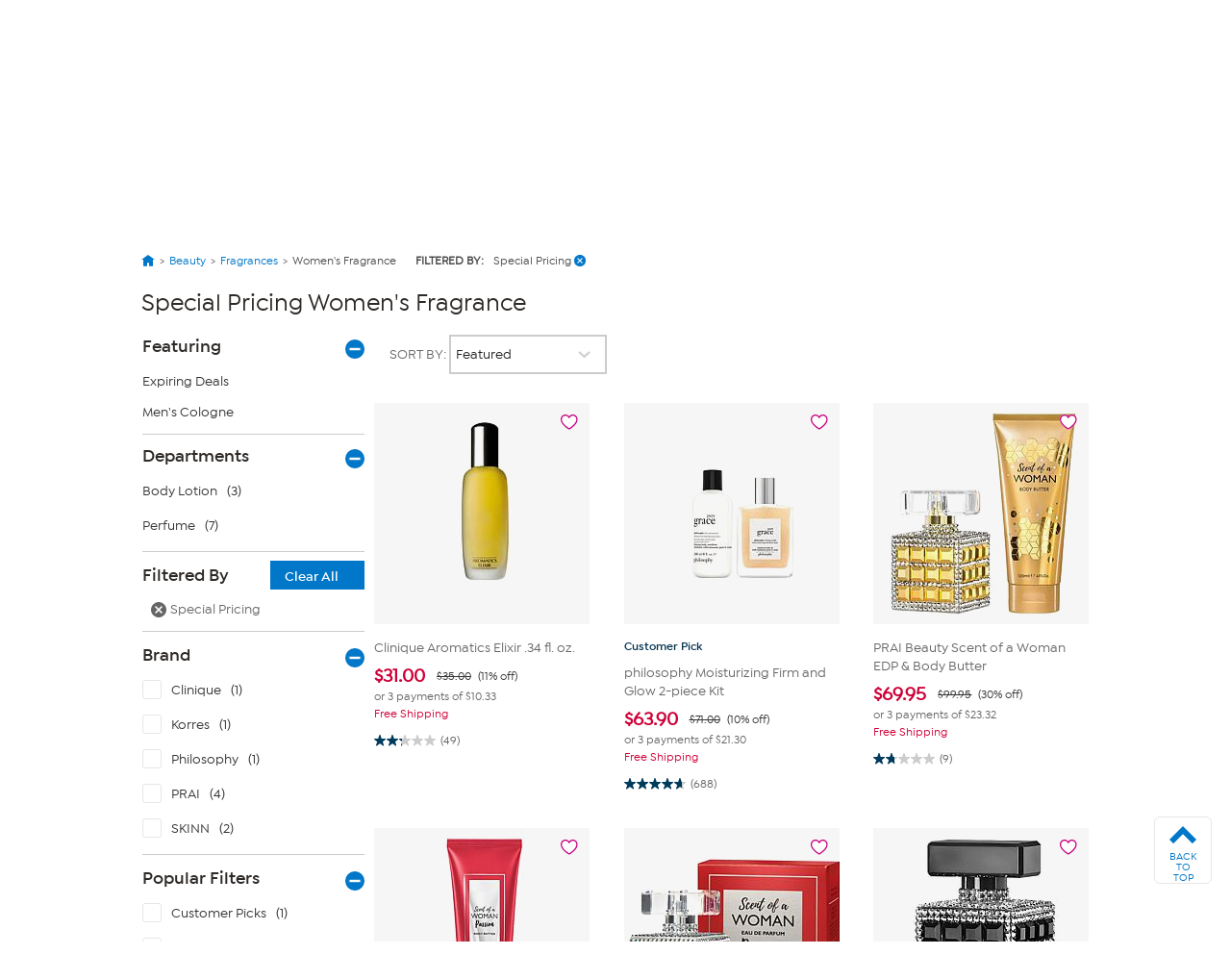

--- FILE ---
content_type: application/javascript
request_url: https://www.hsn.com/Syrwt8_mv0/qB/aFBR6nyF/aEiDVfcppN8chzibEX/KWVMWWlW/ekR/cE0U-QTwB
body_size: 167813
content:
(function(){if(typeof Array.prototype.entries!=='function'){Object.defineProperty(Array.prototype,'entries',{value:function(){var index=0;const array=this;return {next:function(){if(index<array.length){return {value:[index,array[index++]],done:false};}else{return {done:true};}},[Symbol.iterator]:function(){return this;}};},writable:true,configurable:true});}}());(function(){wX();DXJ();RXJ();var WS=function(){return ["\\!4FR\\B8W[F","","]]k E\x00CAZF","/K/;IQ(SZ ","=I","\tF","\f*4mMV<]<","\"[PX","S","O,(FK\\(Z,E","^0EE:\nFF","\n^O)/]R","2JRV=KED","4^\x40G*2iJW(I<\t","<NOM>\\<8UY\bFK)HQX\'","3JQ]\tK8\bOG","0NLJ<A+","O\\9HT[","5ATW$Y7","\x3f!]L\\\x40-","","S[","\x070A]\tM+%rD",",/AK\\%ZNM\b","S]\rf\\\n,+FQ^","K)F","\f\t]B*","e>oA=l{};*/\'&[eAUhonK","\x40K*.[VX\']","Z9K8E{\fF}(.NSm\"C<U]","8\x07PA","*\x07IJ","SL\n","","\t\x3f$","]O&.H","\v~A*2l^J.","^G\b$","T8X0IKFW\b\'!AX\\","X;^RZ","1_L=","\\ZM\nZ-IK\v\v","LM2B<","\n\f^","}kzK<cFQZ .","<(NM\\/o+AP<\nTK","\nF]\r6]M","\f","qR\x40\b\bmK.,Z^M.","-4EG","\nR_eA$%]m\\,G*RH\n\\","&&]^T.","<4\x40O","JQZ$J<","\\K","","]","\x40K*2\\Z","O","$BIU","`f<K;R\x40\b\bmq\b\'2","AJT)K+(O\\\v","_Y","\nX\x40\nM\n#,LM*M2KS\x40ZWV\b*%KZ]","$\x402Y\\","N\"\x40=W","*\x00IY","\x40","%O5","\x40)","^=","IV]","SB%V","&pix\x07{","\t^[\x00&","H\bu",">N\x40\nZbB\n6%]","mZ#%BZM9W","\rF","","\nl/eo973xe\'`oh}\r>v~&& SL\b+%IXQ\"D2\x07MG\v\x40]:6XG\x401hYKIM\nDd","Gclg","F","\r\rVA\b","GH",">]<jz6B}5%","&CPV9","","\rA]$=)HVW]6\x07A]","","SB\b\t/AKt.Z+CZ","l\x00","-UJ\fS\\","\bAK","J\"I7\nLZ","dH\n.[C\t/]RX\x3f","Oz\n\r\\I\x3f.\'",":7bk=(2An^8L\f.JH0.D{]fl\rjR]*9j!UL","\t\r","\'K7\fTA","-J[P*j<IJ\f","0\x40MM","IMV&m1\nRj","SX8Z","\bVA","<EJ\v\v\\I","\\HP","Ff.$CZJ8l+WZ\r>SZ\n","\',\\","WX,%VA.B\v\nT\x40",".][\b\'YZW\x3f","AC*\nWl;-NLR","=nF\n+\bSM\x00",":U\x40.[CoCJ^fG7","=L]2VK","W$C;E","RS","J=Y","UK4\x40MX,K\fDH\n\t","J\fFK","g]jQ",":2","lM9G7\f","\x00","Z<T","BP[\"B<",".}","N8B","2JKL9\x40","r![b",":\x07IL\v#","\x408IN\v\x40~=-FLJ\"A7","4--\x00`]*Z8","n\\M\"X<3oKF","JY} 2NX\\[6AzSB","B[","UK\r![K\\9W","AE\v\t","\x3f:[Z=![PK"," %Y","]C;2F\\xg7\rL\x40","C5C^K&]","NL\f]\\K&3^U9K8Y\t\f\n\\G(","KRf/G*","\r\x40K","\x3f:FA8;2FQ^O>","\x00","\\A*NR\\","=%\\ZM","zH\\)E0\rH\v\vTG\x07#","PF\r\v^m+%",")\x07","Z#K:\x00b\x40F\\,FXW*B","8A\x407[I;","B\\\n\v\\","=FH\vdO\x07:%","B[\'","FLm\"C<U]L>FG*","&O>E]FK","LPL%Z+","M*\\>T","S","A^\x07&4","]]k","IVK8Z\nML","\'VMV8M6E","LPT;B<EM","k=\fE\t.;<x*7JM","\\;","]<\bRL\n",",NLMO4","QB*.[hP/Z1","BA*$","j6\bUD","*EL)K\x40\'%\\VJ","*4GP]","8Z+NN","\f\\J",")V","k7E[","\\X&#JLZ#O7\fEM","[L","J,","[\\=B","\x07JQ\\9O-R","<4]Z\\\x3f","IP8G;L\x40\n)FO*","-SB;#!VZKkx<S\x40ZbB()A","","SB6sD\x07%;gF!\vJ","\x40QK.O=S]\vQF\n!\'J","*4MV\x3fA-PL1","\t=%NT","\x3f%YS","EK\t$)[IP8G;L\x40\nZO(%","SV",".3[Z","9A-\nT\x40(SZ","EF,(","4SZ9%|U\"K7","[X!","E]4K","[B*+$]ZJ8","*R_eA$%]","HZM\fO4PH\f","WW=%\\L","m\t>;sf!5|\vx\ni\x00*lN\x3f=3_w*\'n~c,o,*ao%sj*^n~E;XC\\\x3f>Gw30u\r{Lj!Ch-K;qv=5wu{Do\t=6Uo-,smLX|:*cx<>;w[*^]\v\'[*aB\x3f.;pb\fL\f{8O9Ch=.8so.:nmH)5xh\x3f;co)\x3f\tlJx\no*ah83sm\x3f\n\'\x40~xso*cP4HGo*LF^\nt>!Mh\x3f2;sB5\fH~p/i`\x3fDa4_J\b~}x\ni2\fk\x3f>+so*pZ~x\\\vGh:\b;so>{.Zl\r\no2!ib\x3f=K~I*\fjXV\nb\b*ak+9;Eo(HPx\fw\'Gh=UA*\rn~Rg\fan8,GtX/w~|o!Yf<3so*znW\nY(CC;sc*+evu,o2A|X1\bm[<o*eh\x3f(#ZouzQT&ah-3yo($X~z(D3aNF>;sj\'n{x\nd28hD1o*n~t[*jy\'sjl^p%[\n_ah6yo*:nuvG>*lN\x3f<)vM~x&` akO3sm\n$\x40~zo<m\x3f>0C|(kHx\nm\x00NM-K;sE^\vn}\b\x07I(zl/;z{eGj\bIs\x3f>xG s^\nm\n-yF\x3f7/Go*)yF^\nJ\n_ah51yo*\vnutm\b)ah\x3f;;sd$9H~u,o\x3f2tg%>^B1\"$\x40^o\'_8YX]0MCEM3:bgoyJh-L+5LI&Bm|\x00o/ah464\x00w*7nxlx| \nw5;wo*Hg\voaj*\tGo*:MxU!tac\x3f:;s&A[I)C\vDPJ>8ud[\\x)gN&\"x=\x07L~~oan+L(KO<z.e~|\no\b&ah16hI*\vnem/fBD;co),uhx<o\buN>;o*!fe^\nj*jy\'+po*\nn~s\bw0\fah\t>9cC!\"nrx\nC-,jh;>;cc*+Ghr\no,*ak>;o*\"js^\nh:XbZ\'(Qo(n~|o!I\x07;|o*\vnujG>*zN\x3f\n;sd3,9H~x<o1ex\v>;h]1uA[~#M:mh\x3fHkn~xC0\bph\x3f>>ym\b\vnuPY*aE\"slb~x\'d\'Gh;2dT\n\t7nux\no\nqy\x3f>;vD8{nk|o!i2;sE\fH~~)iz,\"sk/egZrl:*Aq>;so*8~x\nj\x3f(Cm\x3f>0[xnS]1v)Mh\x3f2;sB!\fH~|(fAo\t>0so*!~ox\nowp\x3f%j*\nw\\\x00\bBk\fah\x3f>4d^*nS]1\b\"ph\x3f>9YSnSn\fah4(KI*+~x%d akO3sm\n\t\x40~q[*jQ(sJ8{nToe)e>9fk2 gjL\no9CP>a*,K|r\nlh\'Gh=+JAA*\x07Z~xdGh,Nso\x00)d~{zb>*cHNsf>:nu{G>*lN\x3f>;Eo(.bPx\b*{ko*8fe~rD=<E+Go*~*LRo#J=fK9)hy^n~R\n)a^\x3f<Yg\x07vyc,4)wp:+,hy*8l^A*mh<:KZJ,(5n~s}as>>so9wmV\x07I/yG\"so\x00n}x<o\bvJ>=km*8lmo(A,yk$\n_in~kw9Oe>=QC-:hMo\x00ax\x3f>.ew*7nzmhi\nc\x3f=-h]\t}yVgx\nE:ak(7so\x007\x07d~{&m2ah\t>\x3ffy-!l\vx\tfCG,;q)iRx&w1Gc>;o)\nqG[~,[*n^LQo(n~so.*cH8%hI)\"Bfx\nY\"Cn8\x00x!-.~Txo*Wh=<kA*\bmgNofq*.7so\td~xo*ff/2;sCX~x\ty=Za^\x3f<Yg}Qc|\tg\n%-\x07\b\ni~\r\x40\rf]$)\rpA% n~x\rbk2m]\x3f>;sFS+X~zvahF>;sxR7n|ZM\t*ah8gj*\nVnPo\x00f|(90x\x07}i\x00zi9fq\x3f8\x00I*niCI!BQN;;sd3)H~}<o)B:>;xc9(\rn~Rv\fh\x3f>\"hJ:nQs\bb>*hp9\x00hx=yH{$`6*ah\x3f9\b_w\t7n|m{]6*ad\x3f>U1(k~xz=#jYYo:nHx\bz2Mh\x3f2;pB%#BSLW\b)ah;;;sd1rv~x<o>{\x07-\x07\x40!n~oyaj-+]o*nTRxt>*dh\x3f5*kG:\rnz}\no(yE\';;sd()H~x<o:Mc>;o*\"4huxo:mh\x3f,[e*\r-mXt\no2=Ie>=Pi=:mVo8x\x3f>;sO 9~xo*ac8&kj*\nifP,o)*h\x3f> ht\f5n~s\x07w0\fas&>so!GsU\no*cla*,C|r\nlh\'Gh=*/]A*\x07Z~xV\x00Gh,Nso\x00\t\fd~{zb>*c~:6sf>:nuim>*a^\x3f<(eg/es`\'Y*Wh=(/{A*\rn~Ueaj+Go*3uh\f%JCh/2;sE&piH{\x07I yY`\x07y}]\rY!al\x3f>;o*#dtx\nj*js/#st\f\x3f-n~t\nm)HJ1ay^\nnzx\nI*aE84#cc*,iEx<o>u[+o*!Ftx\nj*jq/7so\x07\t\v{nt\no5\x07cs=qC2X~p(iC(5\\\x00n|c,`*Wh=*/\x40{#\rn~R\rb*am\x3f>0|\fnT\x00\x07f\b&ah91dI&CSzIcD\'>;Eo\",\x07iFZyx\tNx>+sm1($aExo\x07GP5>;vo*|V\r\nl4LKJSh\rX~zj/ah4=)Ec*.iVm4*ad\x3f=\x3fF\b\'Z~xF\x00nJ\x3f<+po*\x07nHx\bzi:Oh\x3f2;sB!X~z\van\'4 Uo/GH`d#1uE\v9cl*\nB~xo.A8Go*(vQw(o:bh\x3f9s&CeCI*aE$1sm\x007n|jyb-*G\x3f>;Sz\'(n~N\nm8[OF\x3f>7so\x07#\fnHx\fJk\x07Us9FI~I*\nBQ*.)lN\x3f7|,.}jZzY=Mp\x3f>\rsi>|V^n~\x40*eh\x3f.7so\x00(suXxo1tM65\nPC\b$~~{I*aB841sl~x\'x ah:>;xl8&tn}T3B;D9\rpoyjp\b*ah\x3fQx>:nu`G>*a^\x3f</YAuLc7gA>+o*#le^\nj*jk-Nsl/vgs\tJac\x3f:;sy2HOT\no*ca<\\`\x07s\nk*Th:>;xw:&\'n~N\nm\f\x00Om\x3f>0k\x078nHx\bOiwh\t>9S dn}\no=q\\N<>Eo*\f\v\\{x\nd\bWd\x3f>Fe=(\rn~T;i*cB:\b;sm3n~cxO^KKMso\x07:weI[B2HHUo*`YIo7\'Gh=%IA*\ftn~nj*jX,s^\"\f[~x\nm\x00h\x3f>0Vb:nxa/ah4(C}*=\'nzx\no2s\x3f>pe [","^G!4gZP,F-","Z#","<(J","47J]]9G/Rv\v\r\x40O\x3f%K","}<V\x40-]\\\x00*2lPW\x3fO0E[","*%B","lP\'X<L\x40~\x07:\'vW","O)","\r","3","A^!.JMf*J=T\x40^q<CPX/K=","-JRV9W","IVK8ZAM","G*\x3fIDF*,4FI\\",")ZO*$nMK*WFO\r","\bOG\b_k.)C~]/\\<S","|rsh","ZLM$CRF\f>FK\t5A\\M\"A7(AE","-IE",".4Q\\<f8DE\rTM\"0ZK\\/y0AZ^\nBB","~6N]\r\x3fDK;","L\t{","=G*B\x40KM..HZ","*NM3\tAO\f*","!A0","\x408","\\ZU.\x400Mv\v\r\x40O\x3f%K","3JKi$Y\nA]","!ZKV(A4LL\n","F\\[A","(NLv<\x40\tOY\rK","0|_#","YP\'K","pH\\)J+VL\f \tQ\\\x3f4pYW","8EZGC","SB\x07%CZW\"[4","%","/*&NJU\x3fO^\r\bf#0JM","L..KL","AM","E]","IOZ-","N.L\'rL\x40K","h\f\rK","/5az","! \rWL=)YZKK/\nL\\\v","JW","L\\A","^<FF\f\\M","\\I.\'JL","i","P82J","*8[MX(Z\tCB6\x40Z\t*![kP&K*AD","MF","\\A*VO\\","WC","UZ\r3V","O\f"];};var Vk=function mM(zm,EU){'use strict';var qA=mM;switch(zm){case D8:{mR.push(bh);Z1[I0(typeof Wx()[Ib(Ih)],IN('',[][[]]))?Wx()[Ib(cv)].call(null,cm,jS):Wx()[Ib(wR)](Fk,Bp)][vN()[LR(md)].call(null,wU,km,Zm,hm)](Wm()[Pm(c0)].call(null,Bp,hA,Dk,OS,Cr,sr),function(WA){return mM.apply(this,[E8,arguments]);});mR.pop();}break;case T2:{mR.push(Oh);throw new (Z1[Gj()[Yv(dU)].call(null,FA,Vx(Vx(bj)),bj,vS,qm)])(Wx()[Ib(CA)](Ud,Oj));}break;case Bs:{var Xx=EU[qD];mR.push(b0);var tr=vN()[LR(Lm)].call(null,vk,Jr,LA,Vx(Vx([])));var j0=I0(typeof Wx()[Ib(Qk)],IN('',[][[]]))?Wx()[Ib(cv)](n5,WR):Wx()[Ib(fd)].call(null,Ek,mv);var IO=dU;var RZ=Xx[sT()[Xn(Dg)](Zm,Um)]();while(f3(IO,RZ[sT()[Xn(dU)](Sn,HS)])){if(UZ(j0[Gj()[Yv(XE)](E3,tP,Oh,Vw,jG)](RZ[Wx()[Ib(HZ)](PR,SO)](IO)),Ug[tn])||UZ(j0[Gj()[Yv(XE)].apply(null,[E3,wf,mg,Vw,jG])](RZ[Wx()[Ib(HZ)](PR,SO)](IN(IO,Ug[dC]))),dU)){tr+=bj;}else{tr+=dU;}IO=IN(IO,Ug[jC]);}var Tp;return mR.pop(),Tp=tr,Tp;}break;case E8:{var WA=EU[qD];mR.push(Dq);if(I0([Wx()[Ib(Mw)](RG,Pw),vN()[LR(dZ)](zZ,FZ,md,Vx(bj)),Z3(typeof vN()[LR(KO)],'undefined')?vN()[LR(lQ)](SM,Vx([]),Bc,Oh):vN()[LR(tn)](bG,Vx(Vx(dU)),m4,Fg)][Gj()[Yv(XE)].call(null,E3,FZ,Iw,v6,jG)](WA[sT()[Xn(bw)].call(null,tq,BP)][Wx()[Ib(OO)](Vg,C3)]),qf(bj))){mR.pop();return;}Z1[Z3(typeof Wx()[Ib(KE)],IN('',[][[]]))?Wx()[Ib(rP)](b5,LE):Wx()[Ib(cv)](dO,km)](function(){mR.push(fd);var qn=Vx(MB);try{var KT=mR.length;var Kw=Vx(MB);if(Vx(qn)&&WA[sT()[Xn(bw)].apply(null,[tq,P0])]&&(WA[Z3(typeof sT()[Xn(L4)],IN('',[][[]]))?sT()[Xn(bw)](tq,P0):sT()[Xn(BG)].apply(null,[fI,PC])][UQ()[dc(pO)].call(null,I3,xf,sr,D6,E3,kQ)](I0(typeof sT()[Xn(fZ)],IN([],[][[]]))?sT()[Xn(BG)](NZ,bQ):sT()[Xn(Yf)].apply(null,[qw,rO]))||WA[sT()[Xn(bw)].apply(null,[tq,P0])][UQ()[dc(pO)](I3,xf,c0,bj,E3,hm)](Wx()[Ib(dZ)].call(null,Jh,lc)))){qn=Vx(qD);}}catch(FE){mR.splice(w6(KT,bj),Infinity,fd);WA[sT()[Xn(bw)](tq,P0)][Wx()[Ib(lQ)](fd,R3)](new (Z1[Wm()[Pm(nw)](bq,Sn,DZ,Dj,NG,v3)])(sT()[Xn(UT)](mv,TQ),Kf(V7,[Wx()[Ib(YE)](VG,bq),Vx(Vx(MB)),vN()[LR(YE)](dT,Aq,Ih,KI),Vx(MB),sT()[Xn(QI)](Dq,MN),Vx(qD)])));}if(Vx(qn)&&I0(WA[vN()[LR(UE)].call(null,FI,DT,TP,JC)],Wx()[Ib(UE)](Mf,Nw))){qn=Vx(qD);}if(qn){WA[sT()[Xn(bw)].apply(null,[tq,P0])][Z3(typeof Wx()[Ib(bG)],IN([],[][[]]))?Wx()[Ib(lQ)](fd,R3):Wx()[Ib(cv)].call(null,XI,KC)](new (Z1[I0(typeof Wm()[Pm(E3)],IN(vN()[LR(Lm)](R7,d4,LA,hA),[][[]]))?Wm()[Pm(tn)].apply(null,[Vx(Vx([])),d4,Jc,jw,sI,S3]):Wm()[Pm(nw)](vG,BT,S6,Dj,NG,v3)])(I0(typeof vN()[LR(cg)],'undefined')?vN()[LR(tn)].call(null,Cc,BT,XG,wf):vN()[LR(GZ)](Z4,Vx([]),v3,Vx(Vx(dU))),Kf(V7,[Z3(typeof Wx()[Ib(JC)],IN([],[][[]]))?Wx()[Ib(YE)](VG,bq):Wx()[Ib(cv)](Qn,Pw),Vx(qD),Z3(typeof vN()[LR(HZ)],IN('',[][[]]))?vN()[LR(YE)](dT,km,Ih,Ww):vN()[LR(tn)](G6,vG,TO,mw),Vx([]),sT()[Xn(QI)].apply(null,[Dq,MN]),Vx(Vx(MB))])));}mR.pop();},dU);mR.pop();}break;case BB:{mR.push(d6);try{var Zp=mR.length;var rf=Vx(MB);var Yq=IN(IN(IN(IN(IN(IN(IN(IN(IN(IN(IN(IN(IN(IN(IN(IN(IN(IN(IN(IN(IN(IN(IN(IN(Z1[Wx()[Ib(DZ)](Rq,H3)](Z1[Wx()[Ib(IZ)].apply(null,[nY,ff])][I0(typeof sT()[Xn(hE)],'undefined')?sT()[Xn(BG)](rg,Bn):sT()[Xn(UO)](bG,Xc)]),KQ(Z1[Wx()[Ib(DZ)].call(null,Rq,H3)](Z1[I0(typeof Wx()[Ib(AP)],IN([],[][[]]))?Wx()[Ib(cv)](dq,JC):Wx()[Ib(IZ)](nY,ff)][Z3(typeof vN()[LR(dI)],'undefined')?vN()[LR(hn)](lT,Vx([]),cC,Vx([])):vN()[LR(tn)](K3,nw,g3,KI)]),bj)),KQ(Z1[Wx()[Ib(DZ)](Rq,H3)](Z1[Wx()[Ib(IZ)](nY,ff)][vN()[LR(hT)](CQ,ff,cq,HZ)]),BG)),KQ(Z1[Z3(typeof Wx()[Ib(kQ)],IN([],[][[]]))?Wx()[Ib(DZ)](Rq,H3):Wx()[Ib(cv)].call(null,N6,rG)](Z1[Wx()[Ib(IZ)].call(null,nY,ff)][vN()[LR(dg)](HS,rG,QO,bj)]),Ug[cv])),KQ(Z1[Wx()[Ib(DZ)].call(null,Rq,H3)](Z1[I0(typeof Wx()[Ib(Wf)],IN('',[][[]]))?Wx()[Ib(cv)](ZI,U6):Wx()[Ib(jC)].apply(null,[U3,n4])][Wm()[Pm(pn)](vE,KI,ff,v4,xw,tn)]),tn)),KQ(Z1[Wx()[Ib(DZ)].apply(null,[Rq,H3])](Z1[Z3(typeof Wx()[Ib(cf)],IN([],[][[]]))?Wx()[Ib(IZ)](nY,ff):Wx()[Ib(cv)](BI,HC)][sT()[Xn(FT)](Zn,ON)]),sr)),KQ(Z1[I0(typeof Wx()[Ib(YZ)],IN([],[][[]]))?Wx()[Ib(cv)](xc,Tq):Wx()[Ib(DZ)].apply(null,[Rq,H3])](Z1[Wx()[Ib(IZ)](nY,ff)][I0(typeof sT()[Xn(vE)],IN('',[][[]]))?sT()[Xn(BG)].apply(null,[NE,fp]):sT()[Xn(dO)](x4,nd)]),Lm)),KQ(Z1[I0(typeof Wx()[Ib(Jr)],IN([],[][[]]))?Wx()[Ib(cv)].call(null,fq,tf):Wx()[Ib(DZ)](Rq,H3)](Z1[Wx()[Ib(IZ)].apply(null,[nY,ff])][I0(typeof Wx()[Ib(cf)],IN('',[][[]]))?Wx()[Ib(cv)](w4,U4):Wx()[Ib(SG)](mT,V3)]),E3)),KQ(Z1[Wx()[Ib(DZ)].call(null,Rq,H3)](Z1[Wx()[Ib(IZ)](nY,ff)][sT()[Xn(Jf)](v4,gc)]),qq)),KQ(Z1[Wx()[Ib(DZ)](Rq,H3)](Z1[Wx()[Ib(IZ)](nY,ff)][sT()[Xn(AC)](dG,ZM)]),FA)),KQ(Z1[Wx()[Ib(DZ)](Rq,H3)](Z1[I0(typeof Wx()[Ib(G3)],IN([],[][[]]))?Wx()[Ib(cv)].apply(null,[JC,j4]):Wx()[Ib(IZ)](nY,ff)][Wm()[Pm(Y3)](gE,D6,TG,fr,Fc,HZ)]),ff)),KQ(Z1[Wx()[Ib(DZ)](Rq,H3)](Z1[I0(typeof Wx()[Ib(HC)],'undefined')?Wx()[Ib(cv)](UI,HP):Wx()[Ib(IZ)].apply(null,[nY,ff])][Wx()[Ib(FT)].call(null,YS,cq)]),v3)),KQ(Z1[Wx()[Ib(DZ)](Rq,H3)](Z1[Wx()[Ib(IZ)](nY,ff)][I0(typeof vN()[LR(hg)],IN('',[][[]]))?vN()[LR(tn)](fO,JT,vg,nZ):vN()[LR(cC)](dP,Vx(Vx(dU)),nZ,Vx(Vx(bj)))]),cv)),KQ(Z1[Wx()[Ib(DZ)](Rq,H3)](Z1[I0(typeof Wx()[Ib(ME)],IN('',[][[]]))?Wx()[Ib(cv)](ZI,Nc):Wx()[Ib(IZ)](nY,ff)][vN()[LR(nO)].apply(null,[lv,Vx(Vx(dU)),dO,vE])]),Ug[HE])),KQ(Z1[Wx()[Ib(DZ)].apply(null,[Rq,H3])](Z1[Wx()[Ib(IZ)](nY,ff)][Wx()[Ib(T6)].apply(null,[fv,YZ])]),jC)),KQ(Z1[Wx()[Ib(DZ)](Rq,H3)](Z1[Wx()[Ib(IZ)](nY,ff)][Wx()[Ib(dO)](YN,kO)]),wR)),KQ(Z1[Z3(typeof Wx()[Ib(vZ)],IN([],[][[]]))?Wx()[Ib(DZ)].call(null,Rq,H3):Wx()[Ib(cv)].apply(null,[DT,x6])](Z1[Wx()[Ib(IZ)](nY,ff)][Gj()[Yv(TO)].call(null,JT,NO,pn,nE,hq)]),zO)),KQ(Z1[Wx()[Ib(DZ)](Rq,H3)](Z1[I0(typeof Wx()[Ib(pC)],IN([],[][[]]))?Wx()[Ib(cv)](Kn,gn):Wx()[Ib(IZ)].apply(null,[nY,ff])][vN()[LR(Qf)](OI,zO,Gp,bj)]),Aq)),KQ(Z1[Wx()[Ib(DZ)](Rq,H3)](Z1[Wx()[Ib(IZ)].call(null,nY,ff)][sT()[Xn(qP)].call(null,wR,gd)]),mv)),KQ(Z1[Wx()[Ib(DZ)](Rq,H3)](Z1[Wx()[Ib(IZ)](nY,ff)][sT()[Xn(Hw)].apply(null,[qO,dw])]),BT)),KQ(Z1[Wx()[Ib(DZ)](Rq,H3)](Z1[Wx()[Ib(IZ)](nY,ff)][Z3(typeof Wx()[Ib(FO)],'undefined')?Wx()[Ib(AC)].apply(null,[k0,mI]):Wx()[Ib(cv)](S4,cZ)]),f6)),KQ(Z1[Wx()[Ib(DZ)](Rq,H3)](Z1[Wx()[Ib(IZ)].call(null,nY,ff)][Wm()[Pm(s6)](mv,s6,hg,vE,E6,Aq)]),dC)),KQ(Z1[Wx()[Ib(DZ)].apply(null,[Rq,H3])](Z1[Z3(typeof Wx()[Ib(r3)],IN('',[][[]]))?Wx()[Ib(IZ)](nY,ff):Wx()[Ib(cv)](vg,sq)][KP()[F3(l6)](E6,ZP,bh,IZ)]),ZP)),KQ(Z1[Wx()[Ib(DZ)](Rq,H3)](Z1[sT()[Xn(tP)](HE,hP)][sT()[Xn(v3)].apply(null,[BT,U3])]),XE)),KQ(Z1[Wx()[Ib(DZ)].apply(null,[Rq,H3])](Z1[Wx()[Ib(jC)](U3,n4)][Z3(typeof vN()[LR(QO)],IN([],[][[]]))?vN()[LR(fd)](JG,Vx(dU),T6,Sc):vN()[LR(tn)](Nc,wn,LQ,SO)]),gE));var zw;return mR.pop(),zw=Yq,zw;}catch(Sf){mR.splice(w6(Zp,bj),Infinity,d6);var J3;return mR.pop(),J3=dU,J3;}mR.pop();}break;case vH:{var ln=EU[qD];mR.push(w4);var nC=ln[KP()[F3(c0)].call(null,p6,Jr,gG,DZ)](function(wc){return mM.apply(this,[MB,arguments]);});var wO;return wO=nC[sT()[Xn(hA)].call(null,xI,pr)](vN()[LR(U4)](LO,v3,dG,Vx({}))),mR.pop(),wO;}break;case UH:{var k3=EU[qD];var GP=EU[MB];mR.push(vS);var lf=Dc(null,k3)?null:QP(vN()[LR(jC)](B4,sr,Xq,NO),typeof Z1[vN()[LR(HZ)](jP,Dk,wn,S6)])&&k3[Z1[vN()[LR(HZ)](jP,BG,wn,HZ)][mq()[sQ(v3)].apply(null,[lw,Hw,pC,U4,qq])]]||k3[sT()[Xn(qm)](vf,GE)];if(QP(null,lf)){var bg,Cw,V6,RT,pI=[],Hc=Vx(dU),wg=Vx(bj);try{var kn=mR.length;var Zg=Vx(MB);if(V6=(lf=lf.call(k3))[Gj()[Yv(ff)].call(null,tn,FZ,n4,FT,XE)],I0(dU,GP)){if(Z3(Z1[vN()[LR(FA)](Ax,l6,Pw,tP)](lf),lf)){Zg=Vx(Vx(MB));return;}Hc=Vx(bj);}else for(;Vx(Hc=(bg=V6.call(lf))[mq()[sQ(cv)](HZ,TG,zZ,Sn,tn)])&&(pI[sT()[Xn(FA)](AO,j3)](bg[Wx()[Ib(ZP)](jP,Cq)]),Z3(pI[sT()[Xn(dU)](Sn,R4)],GP));Hc=Vx(Ug[tn]));}catch(Yc){wg=Vx(dU),Cw=Yc;}finally{mR.splice(w6(kn,bj),Infinity,vS);try{var WP=mR.length;var Iq=Vx([]);if(Vx(Hc)&&QP(null,lf[sT()[Xn(S6)](gG,Ec)])&&(RT=lf[I0(typeof sT()[Xn(nZ)],'undefined')?sT()[Xn(BG)].apply(null,[PP,E3]):sT()[Xn(S6)].call(null,gG,Ec)](),Z3(Z1[vN()[LR(FA)](Ax,BG,Pw,Vx(bj))](RT),RT))){Iq=Vx(Vx(MB));return;}}finally{mR.splice(w6(WP,bj),Infinity,vS);if(Iq){mR.pop();}if(wg)throw Cw;}if(Zg){mR.pop();}}var Bg;return mR.pop(),Bg=pI,Bg;}mR.pop();}break;case hJ:{var L6=EU[qD];var lq=EU[MB];mR.push(Aw);if(Dc(lq,null)||I6(lq,L6[sT()[Xn(dU)](Sn,NP)]))lq=L6[sT()[Xn(dU)](Sn,NP)];for(var OG=Ug[tn],xZ=new (Z1[sT()[Xn(wR)].call(null,UC,WC)])(lq);f3(OG,lq);OG++)xZ[OG]=L6[OG];var rQ;return mR.pop(),rQ=xZ,rQ;}break;case DF:{var PG;var W6;var jf;mR.push(BP);for(PG=dU;f3(PG,EU[sT()[Xn(dU)](Sn,gY)]);PG+=bj){jf=EU[PG];}W6=jf[KP()[F3(Oh)](wU,sr,Qk,ff)]();if(Z1[sT()[Xn(HZ)](M4,Kh)].bmak[Wx()[Ib(LI)](N5,BE)][W6]){Z1[sT()[Xn(HZ)].apply(null,[M4,Kh])].bmak[Wx()[Ib(LI)](N5,BE)][W6].apply(Z1[sT()[Xn(HZ)](M4,Kh)].bmak[Wx()[Ib(LI)](N5,BE)],jf);}mR.pop();}break;case UV:{mR.push(Nf);var Wq=Z1[sT()[Xn(HZ)].apply(null,[M4,HU])][vN()[LR(md)].apply(null,[XM,wn,Zm,n4])]?bj:dU;var IP=Z1[sT()[Xn(HZ)].apply(null,[M4,HU])][vN()[LR(cO)].call(null,Wk,HC,nO,Aq)]?bj:Ug[tn];var G4=Z1[sT()[Xn(HZ)](M4,HU)][vN()[LR(Kg)](wh,cv,UC,T3)]?bj:dU;var wG=Z1[sT()[Xn(HZ)](M4,HU)][I0(typeof KP()[F3(E3)],IN([],[][[]]))?KP()[F3(sr)](tQ,nO,PP,Zm):KP()[F3(d4)].call(null,II,tn,Yf,HE)]?bj:Ug[tn];var HQ=Z1[I0(typeof sT()[Xn(T4)],IN('',[][[]]))?sT()[Xn(BG)].call(null,XC,P3):sT()[Xn(HZ)].call(null,M4,HU)][Gj()[Yv(s6)].call(null,ZP,XE,xP,vT,Uq)]?bj:dU;var bO=Z1[sT()[Xn(HZ)](M4,HU)][Gj()[Yv(HE)](Aq,DT,JT,vT,vZ)]?bj:Ug[tn];var zG=Z1[Z3(typeof sT()[Xn(d4)],IN('',[][[]]))?sT()[Xn(HZ)](M4,HU):sT()[Xn(BG)](Vf,NT)][Z3(typeof sT()[Xn(IC)],'undefined')?sT()[Xn(qC)](On,zp):sT()[Xn(BG)](LP,BO)]?bj:dU;var W4=Z1[sT()[Xn(HZ)].call(null,M4,HU)][vN()[LR(qg)](jd,nZ,RG,sr)]?bj:dU;var Nn=Z1[sT()[Xn(HZ)].apply(null,[M4,HU])][Wx()[Ib(L4)](Y4,LI)]?bj:dU;var ng=Z1[vN()[LR(r3)](lR,cf,tn,Vx(dU))][Z3(typeof vN()[LR(Y3)],'undefined')?vN()[LR(bj)].apply(null,[CB,mI,T4,JT]):vN()[LR(tn)](Sq,Vx(Vx({})),q4,Zm)].bind?bj:dU;var mn=Z1[I0(typeof sT()[Xn(E3)],IN('',[][[]]))?sT()[Xn(BG)](Hg,Rf):sT()[Xn(HZ)].apply(null,[M4,HU])][vN()[LR(mG)].apply(null,[Tr,mI,tg,FZ])]?bj:Ug[tn];var ST=Z1[Z3(typeof sT()[Xn(Gf)],IN([],[][[]]))?sT()[Xn(HZ)](M4,HU):sT()[Xn(BG)].apply(null,[rZ,BP])][sT()[Xn(mO)].call(null,MG,rj)]?bj:dU;var pQ;var Vc;try{var vw=mR.length;var Ng=Vx([]);pQ=Z1[sT()[Xn(HZ)].call(null,M4,HU)][Wx()[Ib(BE)].apply(null,[wN,nZ])]?bj:dU;}catch(cw){mR.splice(w6(vw,bj),Infinity,Nf);pQ=Ug[tn];}try{var hI=mR.length;var nn=Vx({});Vc=Z1[sT()[Xn(HZ)].apply(null,[M4,HU])][vN()[LR(sZ)](GJ,Oh,mO,Vx(dU))]?bj:dU;}catch(XT){mR.splice(w6(hI,bj),Infinity,Nf);Vc=dU;}var zc;return mR.pop(),zc=IN(IN(IN(IN(IN(IN(IN(IN(IN(IN(IN(IN(IN(Wq,KQ(IP,bj)),KQ(G4,BG)),KQ(wG,Jr)),KQ(HQ,tn)),KQ(bO,sr)),KQ(zG,Lm)),KQ(W4,E3)),KQ(pQ,qq)),KQ(Vc,FA)),KQ(Nn,ff)),KQ(ng,Ug[nZ])),KQ(mn,cv)),KQ(ST,Ug[HE])),zc;}break;case bJ:{var kf=EU[qD];mR.push(dU);if(Z1[sT()[Xn(wR)](UC,N4)][Z3(typeof Gj()[Yv(cv)],IN([],[][[]]))?Gj()[Yv(hA)](E3,KI,wf,kP,sO):Gj()[Yv(E3)].apply(null,[DZ,Vx(dU),lw,f6,Cc])](kf)){var In;return mR.pop(),In=kf,In;}mR.pop();}break;case MB:{var wc=EU[qD];mR.push(fG);var Sg;return Sg=Z1[vN()[LR(FA)].apply(null,[OA,mg,Pw,s6])][Wx()[Ib(Oc)].call(null,qp,f6)](wc)[KP()[F3(c0)].apply(null,[tE,Jr,gG,SO])](function(kG){return wc[kG];})[dU],mR.pop(),Sg;}break;case ZD:{mR.push(pO);Z1[Wx()[Ib(rP)].apply(null,[G6,LE])](function(){return mM.apply(this,[ZL,arguments]);},EZ);mR.pop();}break;case ZL:{mR.push(gq);var H4=sO;var jc=vN()[LR(Lm)].apply(null,[Gk,mg,LA,gE]);for(var WT=dU;f3(WT,H4);WT++){jc+=Z3(typeof vN()[LR(XE)],IN([],[][[]]))?vN()[LR(Oc)].apply(null,[ZE,f6,mg,Vx(bj)]):vN()[LR(tn)](AG,f4,tQ,pn);H4++;}mR.pop();}break;}};var w6=function(GO,Gg){return GO-Gg;};var I0=function(VP,mZ){return VP===mZ;};var dn=function(WZ){var jn=0;for(var xq=0;xq<WZ["length"];xq++){jn=jn+WZ["charCodeAt"](xq);}return jn;};var UZ=function(IE,B6){return IE>=B6;};var DG=function(Ow,Ff){return Ow/Ff;};var t3=function(gI,AI){return gI>>>AI|gI<<32-AI;};var AT=function(MQ){if(MQ==null)return -1;try{var ZG=0;for(var lI=0;lI<MQ["length"];lI++){var b3=MQ["charCodeAt"](lI);if(b3<128){ZG=ZG+b3;}}return ZG;}catch(Hq){return -2;}};var Z3=function(jO,Ip){return jO!==Ip;};var wq=function(zq,bT){var q6=Z1["Math"]["round"](Z1["Math"]["random"]()*(bT-zq)+zq);return q6;};var tG=function(nP){return void nP;};var bP=function(JP){var pf=JP[0]-JP[1];var Xw=JP[2]-JP[3];var fP=JP[4]-JP[5];var xG=Z1["Math"]["sqrt"](pf*pf+Xw*Xw+fP*fP);return Z1["Math"]["floor"](xG);};var RI=function(){return Cp.apply(this,[Q,arguments]);};var VI=function jE(mC,sf){'use strict';var gf=jE;switch(mC){case xb:{var Lf=sf[qD];var bn=sf[MB];var A6=sf[UD];return Lf[bn]=A6;}break;case IF:{var Gq=sf[qD];var sn=sf[MB];var cQ=sf[UD];mR.push(CP);try{var AQ=mR.length;var WI=Vx(MB);var HO;return HO=Kf(V7,[Z3(typeof mq()[sQ(Jr)],'undefined')?mq()[sQ(Jr)].apply(null,[Aq,Vx(Vx({})),nI,bq,tn]):mq()[sQ(qq)].call(null,Jg,fq,Vq,bq,ZC),vN()[LR(l6)](Af,VE,xn,tZ),vN()[LR(d4)](xk,Vx(Vx(dU)),zC,hg),Gq.call(sn,cQ)]),mR.pop(),HO;}catch(kE){mR.splice(w6(AQ,bj),Infinity,CP);var F6;return F6=Kf(V7,[mq()[sQ(Jr)](Aq,NO,nI,cv,tn),vN()[LR(Fg)].call(null,YN,Iw,Bw,CE),vN()[LR(d4)].call(null,xk,tZ,zC,jC),kE]),mR.pop(),F6;}mR.pop();}break;case b9:{return this;}break;case V7:{var p3=sf[qD];mR.push(Wc);var EI;return EI=Kf(V7,[Wm()[Pm(wR)].call(null,hm,SO,kQ,Zm,DP,E3),p3]),mR.pop(),EI;}break;case vD:{return this;}break;case AF:{return this;}break;case fD:{mR.push(bZ);var Wn;return Wn=mq()[sQ(jC)](mE,Vx(bj),vT,Oc,mv),mR.pop(),Wn;}break;case x2:{var fE=sf[qD];mR.push(lG);var Lq=Z1[vN()[LR(FA)](bY,qm,Pw,dU)](fE);var vO=[];for(var pE in Lq)vO[Z3(typeof sT()[Xn(Sc)],IN('',[][[]]))?sT()[Xn(FA)].apply(null,[AO,Ts]):sT()[Xn(BG)].apply(null,[Vf,Y6])](pE);vO[sT()[Xn(SO)].apply(null,[S6,rR])]();var cP;return cP=function Qg(){mR.push(Eg);for(;vO[I0(typeof sT()[Xn(hg)],IN('',[][[]]))?sT()[Xn(BG)](N3,OP):sT()[Xn(dU)](Sn,Tr)];){var Cn=vO[mq()[sQ(wR)].apply(null,[Mw,dU,F9,hA,Jr])]();if(DO(Cn,Lq)){var Dn;return Qg[Wx()[Ib(ZP)].apply(null,[Pk,Cq])]=Cn,Qg[mq()[sQ(cv)](HZ,qq,jP,Sc,tn)]=Vx(bj),mR.pop(),Dn=Qg,Dn;}}Qg[Z3(typeof mq()[sQ(hA)],'undefined')?mq()[sQ(cv)](HZ,Vx(Vx({})),jP,fq,tn):mq()[sQ(qq)].apply(null,[Xg,Vx([]),z6,Sc,gq])]=Vx(dU);var Rg;return mR.pop(),Rg=Qg,Rg;},mR.pop(),cP;}break;case TD:{mR.push(sE);this[mq()[sQ(cv)](HZ,TG,Vn,fq,tn)]=Vx(dU);var I4=this[vN()[LR(nZ)].call(null,cM,Jc,vG,Vx(Vx({})))][dU][UQ()[dc(ff)].apply(null,[Jf,YT,mv,gE,ff,s6])];if(I0(vN()[LR(Fg)](pA,nZ,Bw,bG),I4[Z3(typeof mq()[sQ(cv)],IN(vN()[LR(Lm)](LK,Vx(Vx(dU)),LA,gE),[][[]]))?mq()[sQ(Jr)].call(null,Aq,BT,B3,LQ,tn):mq()[sQ(qq)](gO,Vx(bj),An,nw,fC)]))throw I4[I0(typeof vN()[LR(j6)],'undefined')?vN()[LR(tn)](R4,HC,v6,Vx(Vx(bj))):vN()[LR(d4)](Zr,Vx(Vx([])),zC,Vx({}))];var IQ;return IQ=this[I0(typeof vN()[LR(CE)],IN('',[][[]]))?vN()[LR(tn)].apply(null,[FP,Vx(Vx({})),gO,DZ]):vN()[LR(S6)](w3,jC,fG,Jc)],mR.pop(),IQ;}break;case UD:{var Gw=sf[qD];var c4;mR.push(hC);return c4=Gw&&Dc(sT()[Xn(ZP)](H3,ZO),typeof Z1[I0(typeof vN()[LR(OO)],'undefined')?vN()[LR(tn)].apply(null,[n3,Lm,gg,Oh]):vN()[LR(HZ)](Gr,D6,wn,cv)])&&I0(Gw[vN()[LR(Jr)].apply(null,[rn,BG,HC,ZP])],Z1[vN()[LR(HZ)].apply(null,[Gr,bG,wn,U4])])&&Z3(Gw,Z1[vN()[LR(HZ)](Gr,Vx(Vx(bj)),wn,S6)][Z3(typeof vN()[LR(FZ)],IN('',[][[]]))?vN()[LR(bj)](Mq,Fg,T4,nZ):vN()[LR(tn)](IG,s6,I3,EQ)])?UQ()[dc(FA)](HZ,Pf,qq,l6,Lm,Iw):typeof Gw,mR.pop(),c4;}break;case HK:{var lE=sf[qD];return typeof lE;}break;case lH:{var DE=sf[qD];var Cg=sf[MB];var gP=sf[UD];mR.push(Ag);DE[Cg]=gP[I0(typeof Wx()[Ib(Fn)],IN('',[][[]]))?Wx()[Ib(cv)].call(null,vS,Rc):Wx()[Ib(ZP)].call(null,Ek,Cq)];mR.pop();}break;case NX:{var FQ=sf[qD];var VZ=sf[MB];var nG=sf[UD];return FQ[VZ]=nG;}break;case bJ:{var Uf=sf[qD];var YQ=sf[MB];var r4=sf[UD];mR.push(bC);try{var PO=mR.length;var Mg=Vx({});var hQ;return hQ=Kf(V7,[mq()[sQ(Jr)].call(null,Aq,lw,En,Lm,tn),Z3(typeof vN()[LR(tn)],IN('',[][[]]))?vN()[LR(l6)](QZ,Vx(Vx({})),xn,Jc):vN()[LR(tn)](cm,HZ,Wg,Vx([])),vN()[LR(d4)](nh,cf,zC,f4),Uf.call(YQ,r4)]),mR.pop(),hQ;}catch(Tn){mR.splice(w6(PO,bj),Infinity,bC);var Cf;return Cf=Kf(V7,[mq()[sQ(Jr)](Aq,j6,En,XE,tn),vN()[LR(Fg)](UN,Vx(dU),Bw,IZ),vN()[LR(d4)](nh,s6,zC,SO),Tn]),mR.pop(),Cf;}mR.pop();}break;case VV:{return this;}break;case R9:{var kI=sf[qD];mR.push(wn);var UP;return UP=Kf(V7,[Wm()[Pm(wR)](fq,SO,vG,Zm,Jw,E3),kI]),mR.pop(),UP;}break;case MH:{return this;}break;case O8:{return this;}break;case ZK:{var jZ;mR.push(W3);return jZ=mq()[sQ(jC)].call(null,mE,Vx(bj),Yn,Jc,mv),mR.pop(),jZ;}break;case U2:{var cn=sf[qD];mR.push(Jq);var wP=Z1[Z3(typeof vN()[LR(hg)],'undefined')?vN()[LR(FA)](R5,Vx(dU),Pw,mv):vN()[LR(tn)].call(null,zQ,nw,cf,hm)](cn);var mP=[];for(var q3 in wP)mP[Z3(typeof sT()[Xn(Mw)],IN([],[][[]]))?sT()[Xn(FA)](AO,Zc):sT()[Xn(BG)].call(null,Lg,jT)](q3);mP[sT()[Xn(SO)].call(null,S6,b6)]();var YI;return YI=function GG(){mR.push(qG);for(;mP[sT()[Xn(dU)](Sn,TA)];){var rI=mP[mq()[sQ(wR)](Mw,mI,Ex,DT,Jr)]();if(DO(rI,wP)){var CI;return GG[I0(typeof Wx()[Ib(kq)],IN([],[][[]]))?Wx()[Ib(cv)](ZO,t4):Wx()[Ib(ZP)].apply(null,[EK,Cq])]=rI,GG[mq()[sQ(cv)](HZ,mw,mA,kQ,tn)]=Vx(Ug[dC]),mR.pop(),CI=GG,CI;}}GG[Z3(typeof mq()[sQ(cv)],IN(I0(typeof vN()[LR(FA)],IN('',[][[]]))?vN()[LR(tn)].apply(null,[GE,D6,d4,TO]):vN()[LR(Lm)].call(null,P7,Vx(dU),LA,qm),[][[]]))?mq()[sQ(cv)].call(null,HZ,Hw,mA,Iw,tn):mq()[sQ(qq)](DI,DT,PZ,Yw,xn)]=Vx(dU);var XQ;return mR.pop(),XQ=GG,XQ;},mR.pop(),YI;}break;case NV:{mR.push(HZ);this[mq()[sQ(cv)].call(null,HZ,tZ,p4,TO,tn)]=Vx(dU);var LZ=this[vN()[LR(nZ)](H6,dU,vG,Vx(bj))][dU][UQ()[dc(ff)].apply(null,[Jf,Mw,Wg,wR,ff,Bp])];if(I0(vN()[LR(Fg)](SI,LQ,Bw,T3),LZ[mq()[sQ(Jr)].apply(null,[Aq,Iw,fZ,d4,tn])]))throw LZ[vN()[LR(d4)](QG,ff,zC,U4)];var JI;return JI=this[vN()[LR(S6)].call(null,bf,rE,fG,s6)],mR.pop(),JI;}break;}};var HT=function(){return V4.apply(this,[Xb,arguments]);};var WG=function(){if(Z1["Date"]["now"]&&typeof Z1["Date"]["now"]()==='number'){return Z1["Date"]["now"]();}else{return +new (Z1["Date"])();}};var s3=function wQ(Pp,zf){'use strict';var np=wQ;switch(Pp){case x2:{var XO=function(xT,c6){mR.push(vS);if(Vx(sw)){for(var Hf=dU;f3(Hf,lF[UQ()[dc(Jr)](Jc,hq,qq,Vx(Vx({})),sr,pn)]());++Hf){if(f3(Hf,tP)||I0(Hf,s6)||I0(Hf,nw)||I0(Hf,lF[Wx()[Ib(c0)].call(null,xC,zZ)]())){QQ[Hf]=qf(lF[sT()[Xn(gE)].apply(null,[Gn,GM])]());}else{QQ[Hf]=sw[sT()[Xn(dU)](Sn,R4)];sw+=Z1[I0(typeof sT()[Xn(HZ)],'undefined')?sT()[Xn(BG)].apply(null,[b6,cf]):sT()[Xn(ff)](xQ,J6)][sT()[Xn(pO)](ZZ,DP)](Hf);}}}var F4=vN()[LR(Lm)].apply(null,[ZC,Vx(Vx({})),LA,mw]);for(var Xf=dU;f3(Xf,xT[Z3(typeof sT()[Xn(bj)],IN([],[][[]]))?sT()[Xn(dU)](Sn,R4):sT()[Xn(BG)].call(null,rT,RP)]);Xf++){var pw=xT[Wx()[Ib(HZ)].call(null,k6,SO)](Xf);var pq=QC(If(c6,Ug[Jr]),Ug[sr]);c6*=Ug[Lm];c6&=Ug[E3];c6+=lF[Wx()[Ib(tP)](NC,VE)]();c6&=Ug[qq];var P6=QQ[xT[Wx()[Ib(bq)](lZ,Oh)](Xf)];if(I0(typeof pw[vN()[LR(XE)](Gn,pO,MI,Vx(Vx(bj)))],sT()[Xn(ZP)](H3,jQ))){var EE=pw[vN()[LR(XE)](Gn,hA,MI,Vx(dU))](dU);if(UZ(EE,tP)&&f3(EE,Ug[FA])){P6=QQ[EE];}}if(UZ(P6,dU)){var C4=PE(pq,sw[Z3(typeof sT()[Xn(DT)],'undefined')?sT()[Xn(dU)].apply(null,[Sn,R4]):sT()[Xn(BG)](Fg,jC)]);P6+=C4;P6%=sw[I0(typeof sT()[Xn(mv)],IN([],[][[]]))?sT()[Xn(BG)].apply(null,[dE,rC]):sT()[Xn(dU)](Sn,R4)];pw=sw[P6];}F4+=pw;}var C6;return mR.pop(),C6=F4,C6;};var JQ=function(TE){var GQ=[0x428a2f98,0x71374491,0xb5c0fbcf,0xe9b5dba5,0x3956c25b,0x59f111f1,0x923f82a4,0xab1c5ed5,0xd807aa98,0x12835b01,0x243185be,0x550c7dc3,0x72be5d74,0x80deb1fe,0x9bdc06a7,0xc19bf174,0xe49b69c1,0xefbe4786,0x0fc19dc6,0x240ca1cc,0x2de92c6f,0x4a7484aa,0x5cb0a9dc,0x76f988da,0x983e5152,0xa831c66d,0xb00327c8,0xbf597fc7,0xc6e00bf3,0xd5a79147,0x06ca6351,0x14292967,0x27b70a85,0x2e1b2138,0x4d2c6dfc,0x53380d13,0x650a7354,0x766a0abb,0x81c2c92e,0x92722c85,0xa2bfe8a1,0xa81a664b,0xc24b8b70,0xc76c51a3,0xd192e819,0xd6990624,0xf40e3585,0x106aa070,0x19a4c116,0x1e376c08,0x2748774c,0x34b0bcb5,0x391c0cb3,0x4ed8aa4a,0x5b9cca4f,0x682e6ff3,0x748f82ee,0x78a5636f,0x84c87814,0x8cc70208,0x90befffa,0xa4506ceb,0xbef9a3f7,0xc67178f2];var vC=0x6a09e667;var Rn=0xbb67ae85;var jg=0x3c6ef372;var fg=0xa54ff53a;var wE=0x510e527f;var sC=0x9b05688c;var WQ=0x1f83d9ab;var CO=0x5be0cd19;var Kq=YO(TE);var cI=Kq["length"]*8;Kq+=Z1["String"]["fromCharCode"](0x80);var lO=Kq["length"]/4+2;var SE=Z1["Math"]["ceil"](lO/16);var CC=new (Z1["Array"])(SE);for(var Ic=0;Ic<SE;Ic++){CC[Ic]=new (Z1["Array"])(16);for(var K4=0;K4<16;K4++){CC[Ic][K4]=Kq["charCodeAt"](Ic*64+K4*4)<<24|Kq["charCodeAt"](Ic*64+K4*4+1)<<16|Kq["charCodeAt"](Ic*64+K4*4+2)<<8|Kq["charCodeAt"](Ic*64+K4*4+3)<<0;}}var bI=cI/Z1["Math"]["pow"](2,32);CC[SE-1][14]=Z1["Math"]["floor"](bI);CC[SE-1][15]=cI;for(var Un=0;Un<SE;Un++){var NQ=new (Z1["Array"])(64);var zI=vC;var mQ=Rn;var bc=jg;var Pg=fg;var sg=wE;var Df=sC;var MP=WQ;var HG=CO;for(var AZ=0;AZ<64;AZ++){var Ew=void 0,DQ=void 0,jI=void 0,Q3=void 0,s4=void 0,z4=void 0;if(AZ<16)NQ[AZ]=CC[Un][AZ];else{Ew=t3(NQ[AZ-15],7)^t3(NQ[AZ-15],18)^NQ[AZ-15]>>>3;DQ=t3(NQ[AZ-2],17)^t3(NQ[AZ-2],19)^NQ[AZ-2]>>>10;NQ[AZ]=NQ[AZ-16]+Ew+NQ[AZ-7]+DQ;}DQ=t3(sg,6)^t3(sg,11)^t3(sg,25);jI=sg&Df^~sg&MP;Q3=HG+DQ+jI+GQ[AZ]+NQ[AZ];Ew=t3(zI,2)^t3(zI,13)^t3(zI,22);s4=zI&mQ^zI&bc^mQ&bc;z4=Ew+s4;HG=MP;MP=Df;Df=sg;sg=Pg+Q3>>>0;Pg=bc;bc=mQ;mQ=zI;zI=Q3+z4>>>0;}vC=vC+zI;Rn=Rn+mQ;jg=jg+bc;fg=fg+Pg;wE=wE+sg;sC=sC+Df;WQ=WQ+MP;CO=CO+HG;}return [vC>>24&0xff,vC>>16&0xff,vC>>8&0xff,vC&0xff,Rn>>24&0xff,Rn>>16&0xff,Rn>>8&0xff,Rn&0xff,jg>>24&0xff,jg>>16&0xff,jg>>8&0xff,jg&0xff,fg>>24&0xff,fg>>16&0xff,fg>>8&0xff,fg&0xff,wE>>24&0xff,wE>>16&0xff,wE>>8&0xff,wE&0xff,sC>>24&0xff,sC>>16&0xff,sC>>8&0xff,sC&0xff,WQ>>24&0xff,WQ>>16&0xff,WQ>>8&0xff,WQ&0xff,CO>>24&0xff,CO>>16&0xff,CO>>8&0xff,CO&0xff];};var HI=function(){var Zq=wC();var k4=-1;if(Zq["indexOf"]('Trident/7.0')>-1)k4=11;else if(Zq["indexOf"]('Trident/6.0')>-1)k4=10;else if(Zq["indexOf"]('Trident/5.0')>-1)k4=9;else k4=0;return k4>=9;};var pG=function(){var MO=kC();var gZ=Z1["Object"]["prototype"]["hasOwnProperty"].call(Z1["Navigator"]["prototype"],'mediaDevices');var Fw=Z1["Object"]["prototype"]["hasOwnProperty"].call(Z1["Navigator"]["prototype"],'serviceWorker');var D3=! !Z1["window"]["browser"];var Mc=typeof Z1["ServiceWorker"]==='function';var gC=typeof Z1["ServiceWorkerContainer"]==='function';var gQ=typeof Z1["frames"]["ServiceWorkerRegistration"]==='function';var Qp=Z1["window"]["location"]&&Z1["window"]["location"]["protocol"]==='http:';var Tc=MO&&(!gZ||!Fw||!Mc||!D3||!gC||!gQ)&&!Qp;return Tc;};var kC=function(){var JZ=wC();var Ig=/(iPhone|iPad).*AppleWebKit(?!.*(Version|CriOS))/i["test"](JZ);var zg=Z1["navigator"]["platform"]==='MacIntel'&&Z1["navigator"]["maxTouchPoints"]>1&&/(Safari)/["test"](JZ)&&!Z1["window"]["MSStream"]&&typeof Z1["navigator"]["standalone"]!=='undefined';return Ig||zg;};var rc=function(YC){var nf=Z1["Math"]["floor"](Z1["Math"]["random"]()*100000+10000);var XZ=Z1["String"](YC*nf);var LG=0;var Qq=[];var EO=XZ["length"]>=18?true:false;while(Qq["length"]<6){Qq["push"](Z1["parseInt"](XZ["slice"](LG,LG+2),10));LG=EO?LG+3:LG+2;}var b4=bP(Qq);return [nf,b4];};var vn=function(hw){if(hw===null||hw===undefined){return 0;}var O3=function tp(hO){return hw["toLowerCase"]()["includes"](hO["toLowerCase"]());};var EP=0;(t6&&t6["fields"]||[])["some"](function(L3){var BZ=L3["type"];var TI=L3["labels"];if(TI["some"](O3)){EP=zE[BZ];if(L3["extensions"]&&L3["extensions"]["labels"]&&L3["extensions"]["labels"]["some"](function(vc){return hw["toLowerCase"]()["includes"](vc["toLowerCase"]());})){EP=zE[L3["extensions"]["type"]];}return true;}return false;});return EP;};var Z6=function(Oq){if(Oq===undefined||Oq==null){return false;}var LT=function Yg(PQ){return Oq["toLowerCase"]()===PQ["toLowerCase"]();};return fw["some"](LT);};var Eq=function(QE){try{var NI=new (Z1["Set"])(Z1["Object"]["values"](zE));return QE["split"](';')["some"](function(nq){var KG=nq["split"](',');var Tg=Z1["Number"](KG[KG["length"]-1]);return NI["has"](Tg);});}catch(m3){return false;}};var gp=function(df){var tO='';var vQ=0;if(df==null||Z1["document"]["activeElement"]==null){return Kf(V7,["elementFullId",tO,"elementIdType",vQ]);}var x3=['id','name','for','placeholder','aria-label','aria-labelledby'];x3["forEach"](function(LC){if(!df["hasAttribute"](LC)||tO!==''&&vQ!==0){return;}var Op=df["getAttribute"](LC);if(tO===''&&(Op!==null||Op!==undefined)){tO=Op;}if(vQ===0){vQ=vn(Op);}});return Kf(V7,["elementFullId",tO,"elementIdType",vQ]);};var Jn=function(EG){var Zf;if(EG==null){Zf=Z1["document"]["activeElement"];}else Zf=EG;if(Z1["document"]["activeElement"]==null)return -1;var Ac=Zf["getAttribute"]('name');if(Ac==null){var XP=Zf["getAttribute"]('id');if(XP==null)return -1;else return AT(XP);}return AT(Ac);};var CZ=function(pZ){var O6=-1;var qQ=[];if(! !pZ&&typeof pZ==='string'&&pZ["length"]>0){var lC=pZ["split"](';');if(lC["length"]>1&&lC[lC["length"]-1]===''){lC["pop"]();}O6=Z1["Math"]["floor"](Z1["Math"]["random"]()*lC["length"]);var l4=lC[O6]["split"](',');for(var wZ in l4){if(!Z1["isNaN"](l4[wZ])&&!Z1["isNaN"](Z1["parseInt"](l4[wZ],10))){qQ["push"](l4[wZ]);}}}else{var WO=Z1["String"](wq(1,5));var Tw='1';var mf=Z1["String"](wq(20,70));var pP=Z1["String"](wq(100,300));var kw=Z1["String"](wq(100,300));qQ=[WO,Tw,mf,pP,kw];}return [O6,qQ];};var qZ=function(SZ,RO){var RE=typeof SZ==='string'&&SZ["length"]>0;var CG=!Z1["isNaN"](RO)&&(Z1["Number"](RO)===-1||vI()<Z1["Number"](RO));if(!(RE&&CG)){return false;}var gw='^([a-fA-F0-9]{31,32})$';return SZ["search"](gw)!==-1;};var VO=function(Bq,cp,Qw){var SP;do{SP=qc(ML,[Bq,cp]);}while(I0(PE(SP,Qw),dU));return SP;};var Ln=function(E4){mR.push(n6);var Pq=kC(E4);var GI=Z1[vN()[LR(FA)].apply(null,[Nr,BT,Pw,Vx(Vx([]))])][vN()[LR(bj)].call(null,d8,T3,T4,NO)][I0(typeof sT()[Xn(gE)],'undefined')?sT()[Xn(BG)](An,Kc):sT()[Xn(dC)](pC,rk)].call(Z1[Wx()[Ib(U4)](Vv,tn)][vN()[LR(bj)](d8,Vx({}),T4,SO)],sT()[Xn(Jf)].call(null,v4,Xk));var r6=Z1[vN()[LR(FA)].apply(null,[Nr,Vx(dU),Pw,Sn])][vN()[LR(bj)](d8,Hw,T4,DZ)][sT()[Xn(dC)](pC,rk)].call(Z1[Wx()[Ib(U4)].call(null,Vv,tn)][vN()[LR(bj)](d8,DZ,T4,NO)],sT()[Xn(Hw)].call(null,qO,wS));var Uc=Vx(Vx(Z1[sT()[Xn(HZ)].call(null,M4,VM)][I0(typeof Gj()[Yv(BG)],IN([],[][[]]))?Gj()[Yv(E3)].apply(null,[rT,tZ,M4,qq,hG]):Gj()[Yv(zO)].apply(null,[E3,Bw,FZ,Or,Fg])]));var Bf=I0(typeof Z1[mq()[sQ(mv)].apply(null,[hm,Vx(bj),zM,Jc,HZ])],sT()[Xn(ZP)](H3,LK));var DC=I0(typeof Z1[Z3(typeof sT()[Xn(S6)],IN('',[][[]]))?sT()[Xn(xP)](Nq,vU):sT()[Xn(BG)].call(null,fQ,KZ)],sT()[Xn(ZP)].call(null,H3,LK));var JE=I0(typeof Z1[I0(typeof vN()[LR(XE)],'undefined')?vN()[LR(tn)](BT,tP,ZQ,DZ):vN()[LR(Iw)](lj,JT,s6,JC)][sT()[Xn(LQ)].apply(null,[Jc,Om])],sT()[Xn(ZP)](H3,LK));var nQ=Z1[Z3(typeof sT()[Xn(bj)],'undefined')?sT()[Xn(HZ)].call(null,M4,VM):sT()[Xn(BG)].call(null,M3,Kc)][vN()[LR(Sc)](RU,mw,hE,s6)]&&I0(Z1[sT()[Xn(HZ)](M4,VM)][vN()[LR(Sc)](RU,Vx(Vx(dU)),hE,f6)][Z3(typeof vN()[LR(JT)],IN('',[][[]]))?vN()[LR(TG)].call(null,Px,Vx(dU),qC,Dk):vN()[LR(tn)].apply(null,[BC,Sc,tw,Vx(bj)])],Wx()[Ib(j6)](lv,T4));var OE=Pq&&(Vx(GI)||Vx(r6)||Vx(Bf)||Vx(Uc)||Vx(DC)||Vx(JE))&&Vx(nQ);var hZ;return mR.pop(),hZ=OE,hZ;};var J4=function(Pc){var MC;mR.push(qE);return MC=FC()[Gj()[Yv(cv)].call(null,sr,Oh,Wg,Q6,IC)](function lg(SC){mR.push(OZ);while(bj)switch(SC[I0(typeof vN()[LR(HC)],IN([],[][[]]))?vN()[LR(tn)](vq,mg,lP,Lm):vN()[LR(HC)](c7,SO,UE,Vx({}))]=SC[Gj()[Yv(ff)](tn,hA,cf,Of,XE)]){case dU:if(DO(Gj()[Yv(Aq)].call(null,HZ,wR,Aq,TC,LA),Z1[Wx()[Ib(IZ)].call(null,Yx,ff)])){SC[Gj()[Yv(ff)].call(null,tn,E3,HE,Of,XE)]=BG;break;}{var A3;return A3=SC[Wx()[Ib(JC)].apply(null,[M6,Jw])](Z3(typeof sT()[Xn(Hw)],'undefined')?sT()[Xn(S6)].call(null,gG,Om):sT()[Xn(BG)].call(null,xg,rq),null),mR.pop(),A3;}case Ug[jC]:{var zn;return zn=SC[Wx()[Ib(JC)](M6,Jw)](I0(typeof sT()[Xn(bj)],IN('',[][[]]))?sT()[Xn(BG)](Rc,SQ):sT()[Xn(S6)](gG,Om),Z1[Wx()[Ib(IZ)](Yx,ff)][Gj()[Yv(Aq)](HZ,HC,Hw,TC,LA)][vN()[LR(kQ)].call(null,fY,Vx(Vx(bj)),hm,TO)](Pc)),mR.pop(),zn;}case Jr:case Wm()[Pm(dC)].apply(null,[Vx(bj),jC,S6,ff,xO,Jr]):{var Hn;return Hn=SC[sT()[Xn(Sc)](nZ,dh)](),mR.pop(),Hn;}}mR.pop();},null,null,null,Z1[I0(typeof vN()[LR(wn)],IN('',[][[]]))?vN()[LR(tn)](TZ,sr,CP,BG):vN()[LR(Bp)](rd,fq,dI,bG)]),mR.pop(),MC;};var Lw=function(){if(Vx(qD)){return function OQ(){mR.push(wI);var Pn=Z1[sT()[Xn(XE)].call(null,E3,cU)](wC());var sP=dn(Pn);var YP=vP(sP);var Dw;return Dw=YP[sT()[Xn(hA)](xI,Th)](Z3(typeof vN()[LR(v3)],IN('',[][[]]))?vN()[LR(U4)](Zw,Vx(dU),dG,c0):vN()[LR(tn)](xQ,T3,AP,EQ)),mR.pop(),Dw;};}else{}};var hf=function(){mR.push(xE);try{var Qc=mR.length;var VT=Vx(MB);var X6=WG();var Ef=P4()[I0(typeof Wx()[Ib(JC)],IN('',[][[]]))?Wx()[Ib(cv)].call(null,Tf,Lc):Wx()[Ib(Iw)].call(null,gA,UO)](new (Z1[Gj()[Yv(jC)](Lm,SO,U4,X4,Nq)])(sT()[Xn(kQ)].call(null,Yw,kg),vN()[LR(vE)](l3,vG,dU,rE)),Wx()[Ib(fq)].call(null,UR,Sc));var qI=WG();var zP=w6(qI,X6);var g6;return g6=Kf(V7,[Gj()[Yv(mv)](qq,cf,m6,BQ,cG),Ef,I0(typeof vN()[LR(IZ)],'undefined')?vN()[LR(tn)](HE,rG,FP,dU):vN()[LR(j6)](jQ,Vx(dU),PP,Vx(Vx([]))),zP]),mR.pop(),g6;}catch(sG){mR.splice(w6(Qc,bj),Infinity,xE);var tI;return mR.pop(),tI={},tI;}mR.pop();};var P4=function(){mR.push(kO);var JO=Z1[Z3(typeof Wx()[Ib(cf)],IN([],[][[]]))?Wx()[Ib(Hw)](O4,FZ):Wx()[Ib(cv)].call(null,K6,D4)][Wx()[Ib(xP)](Pf,kP)]?Z1[Wx()[Ib(Hw)](O4,FZ)][Wx()[Ib(xP)](Pf,kP)]:qf(bj);var c3=Z1[Z3(typeof Wx()[Ib(xP)],IN([],[][[]]))?Wx()[Ib(Hw)].apply(null,[O4,FZ]):Wx()[Ib(cv)](GC,Q4)][sT()[Xn(rE)](ff,kk)]?Z1[Wx()[Ib(Hw)].apply(null,[O4,FZ])][Z3(typeof sT()[Xn(j6)],IN([],[][[]]))?sT()[Xn(rE)](ff,kk):sT()[Xn(BG)].apply(null,[Sw,X3])]:qf(bj);var bE=Z1[Wx()[Ib(IZ)].call(null,g0,ff)][vN()[LR(IZ)](zC,Sn,kQ,Vx(bj))]?Z1[Wx()[Ib(IZ)](g0,ff)][vN()[LR(IZ)](zC,NO,kQ,sr)]:qf(bj);var Uw=Z1[Wx()[Ib(IZ)](g0,ff)][vN()[LR(wn)](UI,Vx(Vx({})),mw,Lm)]?Z1[Wx()[Ib(IZ)](g0,ff)][vN()[LR(wn)].call(null,UI,Oc,mw,JT)]():qf(bj);var ww=Z1[Wx()[Ib(IZ)].call(null,g0,ff)][Z3(typeof sT()[Xn(f6)],'undefined')?sT()[Xn(tZ)](Mw,AE):sT()[Xn(BG)].call(null,Gc,g4)]?Z1[Wx()[Ib(IZ)](g0,ff)][sT()[Xn(tZ)](Mw,AE)]:qf(bj);var VQ=qf(bj);var RQ=[vN()[LR(Lm)](Xk,Vx(Vx([])),LA,l6),VQ,vN()[LR(fq)](cc,Iw,A4,M4),qc(w9,[]),qc(gD,[]),qc(pJ,[]),R6(ML,[]),qc(CF,[]),qc(rL,[]),JO,c3,bE,Uw,ww];var nc;return nc=RQ[Z3(typeof sT()[Xn(qq)],IN('',[][[]]))?sT()[Xn(hA)](xI,vY):sT()[Xn(BG)](Iw,vT)](Wx()[Ib(Zm)](M0,AO)),mR.pop(),nc;};var Fq=function(){var RC;mR.push(tC);return RC=R6(lJ,[Z1[sT()[Xn(HZ)](M4,Y4)]]),mR.pop(),RC;};var EC=function(){mR.push(fp);var WE=[kZ,YG];var VC=Mn(Og);if(Z3(VC,Vx(Vx(qD)))){try{var OC=mR.length;var pg=Vx({});var z3=Z1[vN()[LR(cg)](rT,Vx(Vx(dU)),tf,bq)](VC)[sT()[Xn(JT)](Rw,OI)](Wx()[Ib(rg)](An,Bc));if(UZ(z3[sT()[Xn(dU)].call(null,Sn,D0)],tn)){var cE=Z1[sT()[Xn(v3)].call(null,BT,dQ)](z3[BG],ff);cE=Z1[Wx()[Ib(vE)](Uj,UG)](cE)?kZ:cE;WE[dU]=cE;}}catch(jq){mR.splice(w6(OC,bj),Infinity,fp);}}var MZ;return mR.pop(),MZ=WE,MZ;};var rw=function(){var js9=[qf(bj),qf(Ug[dC])];mR.push(cW9);var l19=Mn(HW9);if(Z3(l19,Vx(Vx(qD)))){try{var SV9=mR.length;var ms9=Vx([]);var gF9=Z1[vN()[LR(cg)](tS,LQ,tf,hm)](l19)[I0(typeof sT()[Xn(Lm)],IN('',[][[]]))?sT()[Xn(BG)](Lg,Tl9):sT()[Xn(JT)].call(null,Rw,fj)](Wx()[Ib(rg)].call(null,cx,Bc));if(UZ(gF9[sT()[Xn(dU)](Sn,R0)],tn)){var RK9=Z1[I0(typeof sT()[Xn(TO)],IN([],[][[]]))?sT()[Xn(BG)].call(null,Q79,H89):sT()[Xn(v3)](BT,U19)](gF9[Ug[dC]],Ug[hA]);var PV9=Z1[sT()[Xn(v3)].apply(null,[BT,U19])](gF9[Jr],ff);RK9=Z1[Wx()[Ib(vE)](WN,UG)](RK9)?qf(bj):RK9;PV9=Z1[Wx()[Ib(vE)](WN,UG)](PV9)?qf(bj):PV9;js9=[PV9,RK9];}}catch(N99){mR.splice(w6(SV9,bj),Infinity,cW9);}}var cz;return mR.pop(),cz=js9,cz;};var sW9=function(){mR.push(QG);var zl9=vN()[LR(Lm)](kY,hm,LA,Vx(Vx([])));var sz=Mn(HW9);if(sz){try{var dW9=mR.length;var hL9=Vx(MB);var UH9=Z1[vN()[LR(cg)](rM,Vx(Vx(dU)),tf,T3)](sz)[Z3(typeof sT()[Xn(DT)],IN('',[][[]]))?sT()[Xn(JT)].apply(null,[Rw,pY]):sT()[Xn(BG)].call(null,Xt,dE)](Wx()[Ib(rg)].call(null,tb,Bc));zl9=UH9[dU];}catch(v79){mR.splice(w6(dW9,bj),Infinity,QG);}}var w19;return mR.pop(),w19=zl9,w19;};var B89=function(){var mB9=Mn(HW9);mR.push(YH9);if(mB9){try{var J19=mR.length;var CL9=Vx(MB);var qK9=Z1[vN()[LR(cg)](sR,ff,tf,VE)](mB9)[sT()[Xn(JT)](Rw,wF9)](Wx()[Ib(rg)](kL9,Bc));if(UZ(qK9[I0(typeof sT()[Xn(Sc)],IN('',[][[]]))?sT()[Xn(BG)](LF9,WC):sT()[Xn(dU)].apply(null,[Sn,LM])],qq)){var n99=Z1[sT()[Xn(v3)].call(null,BT,qF9)](qK9[E3],ff);var At;return At=Z1[Wx()[Ib(vE)].apply(null,[R0,UG])](n99)||I0(n99,qf(bj))?qf(bj):n99,mR.pop(),At;}}catch(NJ9){mR.splice(w6(J19,bj),Infinity,YH9);var HH9;return mR.pop(),HH9=qf(bj),HH9;}}var n79;return mR.pop(),n79=qf(bj),n79;};var R29=function(H19,gt){mR.push(O79);for(var Ot=dU;f3(Ot,gt[sT()[Xn(dU)](Sn,jr)]);Ot++){var nH9=gt[Ot];nH9[Z3(typeof vN()[LR(DT)],IN('',[][[]]))?vN()[LR(v3)].call(null,R4,mg,M79,Vx(Vx([]))):vN()[LR(tn)](OF9,tn,W19,Vx(Vx({})))]=nH9[vN()[LR(v3)](R4,HC,M79,Y3)]||Vx(MB);nH9[KP()[F3(dU)](Tl9,cv,Jc,pO)]=Vx(qD);if(DO(Wx()[Ib(ZP)].call(null,CR,Cq),nH9))nH9[I0(typeof vN()[LR(km)],IN('',[][[]]))?vN()[LR(tn)].call(null,gc,cf,fK9,Dk):vN()[LR(mv)](cF9,zO,gB9,Lm)]=Vx(Vx(MB));Z1[Z3(typeof vN()[LR(mv)],'undefined')?vN()[LR(FA)].apply(null,[DU,s6,Pw,Vx(Vx(dU))]):vN()[LR(tn)](xH9,Vx(Vx([])),Ih,Oh)][vN()[LR(ff)](TJ9,Oh,Dk,D6)](H19,w29(nH9[vN()[LR(ZZ)](Wc,Vx(Vx({})),gG,mw)]),nH9);}mR.pop();};var CW9=function(Lt,fJ9,ZF9){mR.push(dG);if(fJ9)R29(Lt[vN()[LR(bj)](Xc,Vx({}),T4,Vx(Vx({})))],fJ9);if(ZF9)R29(Lt,ZF9);Z1[Z3(typeof vN()[LR(M4)],'undefined')?vN()[LR(FA)](Ck,Wg,Pw,Wg):vN()[LR(tn)](Yz,Jf,zK9,Sc)][vN()[LR(ff)].apply(null,[bh,pO,Dk,BG])](Lt,Z3(typeof vN()[LR(FZ)],'undefined')?vN()[LR(bj)](Xc,BT,T4,fq):vN()[LR(tn)](Xs9,Vx(Vx(dU)),tC,Vx(Vx({}))),Kf(V7,[vN()[LR(mv)](H3,FA,gB9,HE),Vx({})]));var mD9;return mR.pop(),mD9=Lt,mD9;};var w29=function(fF9){mR.push(FJ9);var LV9=fH9(fF9,Wm()[Pm(bj)](Sc,Sn,ff,bj,KD9,Lm));var EH9;return EH9=Dc(Z3(typeof UQ()[dc(ff)],IN(vN()[LR(Lm)](PX,Vx([]),LA,bq),[][[]]))?UQ()[dc(FA)](HZ,KD9,FZ,Dk,Lm,gE):UQ()[dc(BG)](E79,t19,Lm,cv,kz,tn),Jl9(LV9))?LV9:Z1[sT()[Xn(ff)].call(null,xQ,ZI)](LV9),mR.pop(),EH9;};var fH9=function(HD9,RF9){mR.push(rZ);if(QP(vN()[LR(wR)](FF9,l6,bw,HZ),Jl9(HD9))||Vx(HD9)){var HJ9;return mR.pop(),HJ9=HD9,HJ9;}var z19=HD9[Z1[vN()[LR(HZ)].call(null,bX,HC,wn,rE)][Wx()[Ib(D6)].apply(null,[gR,xn])]];if(Z3(tG(dU),z19)){var V99=z19.call(HD9,RF9||(I0(typeof Wx()[Ib(f6)],IN([],[][[]]))?Wx()[Ib(cv)](s99,hF9):Wx()[Ib(DT)](Sl9,d19)));if(QP(vN()[LR(wR)](FF9,Yw,bw,rG),Jl9(V99))){var Nz;return mR.pop(),Nz=V99,Nz;}throw new (Z1[Gj()[Yv(dU)].call(null,FA,rE,Oh,rn,qm)])(Z3(typeof Wx()[Ib(j6)],IN([],[][[]]))?Wx()[Ib(hm)](zA,nt):Wx()[Ib(cv)].call(null,YE,h29));}var sF9;return sF9=(I0(Wm()[Pm(bj)].apply(null,[fq,mg,sr,bj,qs9,Lm]),RF9)?Z1[sT()[Xn(ff)].apply(null,[xQ,VG])]:Z1[sT()[Xn(tP)].apply(null,[HE,zF9])])(HD9),mR.pop(),sF9;};var xV9=function(l79){mR.push(tq);if(Vx(l79)){mH9=Wg;Nt=v4;w99=lF[Z3(typeof Gj()[Yv(HZ)],IN([],[][[]]))?Gj()[Yv(ZP)].call(null,tn,dU,Jr,zC,gq):Gj()[Yv(E3)].apply(null,[SJ9,Vx(bj),Oh,w3,rG])]();KB9=f6;H79=Ug[gE];OW9=f6;DH9=f6;sL9=f6;j29=f6;}mR.pop();};var h79=function(){mR.push(Lg);KV9=vN()[LR(Lm)].apply(null,[T5,jC,LA,qq]);SB9=Ug[tn];s79=dU;vH9=dU;BV9=vN()[LR(Lm)].apply(null,[T5,wf,LA,f6]);C89=Ug[tn];P79=dU;P99=Ug[tn];f19=Z3(typeof vN()[LR(l6)],IN([],[][[]]))?vN()[LR(Lm)](T5,mw,LA,ff):vN()[LR(tn)].apply(null,[Of,j6,JC,Vx([])]);O99=dU;S89=dU;UW9=dU;Vs9=dU;p79=dU;mR.pop();H29=dU;};var kl9=function(){mR.push(nw);j79=lF[sT()[Xn(xn)].apply(null,[pO,PW9])]();l99=vN()[LR(Lm)](C19,U4,LA,sr);z89={};jF9=vN()[LR(Lm)].call(null,C19,wR,LA,vE);nT=dU;mR.pop();sH9=dU;};var SF9=function(Zs9,O89,Qt){mR.push(fV9);try{var Iz=mR.length;var Ez=Vx([]);var qJ9=dU;var M99=Vx({});if(Z3(O89,bj)&&UZ(s79,w99)){if(Vx(dH9[Z3(typeof sT()[Xn(m6)],IN('',[][[]]))?sT()[Xn(T29)](UG,YA):sT()[Xn(BG)](KF9,tt)])){M99=Vx(qD);dH9[sT()[Xn(T29)](UG,YA)]=Vx(Vx([]));}var J99;return J99=Kf(V7,[Wm()[Pm(gE)](nw,rg,Vx(Vx(dU)),dU,A29,BG),qJ9,KP()[F3(ZP)](ZI,JT,wK9,Zm),M99,Wx()[Ib(KI)](cA,zT),SB9]),mR.pop(),J99;}if(I0(O89,bj)&&f3(SB9,Nt)||Z3(O89,Ug[dC])&&f3(s79,w99)){var st=Zs9?Zs9:Z1[sT()[Xn(HZ)](M4,dh)][Wx()[Ib(Sn)](bv,RG)];var hJ9=qf(bj);var lH9=qf(bj);if(st&&st[UQ()[dc(BT)](CJ9,OL9,wn,BT,sr,T3)]&&st[Wx()[Ib(v4)].call(null,rh,M4)]){hJ9=Z1[Wx()[Ib(jC)](C29,n4)][sT()[Xn(fq)](DZ,dM)](st[I0(typeof UQ()[dc(f6)],IN([],[][[]]))?UQ()[dc(BG)].apply(null,[M19,fC,E3,cv,VF9,f4]):UQ()[dc(BT)](CJ9,OL9,m6,zO,sr,S6)]);lH9=Z1[Z3(typeof Wx()[Ib(S6)],IN('',[][[]]))?Wx()[Ib(jC)](C29,n4):Wx()[Ib(cv)](CP,mg)][sT()[Xn(fq)](DZ,dM)](st[Wx()[Ib(v4)](rh,M4)]);}else if(st&&st[KP()[F3(XE)](C99,E3,vE,BG)]&&st[sT()[Xn(Xq)](nt,NR)]){hJ9=Z1[Wx()[Ib(jC)].call(null,C29,n4)][sT()[Xn(fq)](DZ,dM)](st[KP()[F3(XE)].call(null,C99,E3,vE,m6)]);lH9=Z1[Wx()[Ib(jC)](C29,n4)][I0(typeof sT()[Xn(Iw)],'undefined')?sT()[Xn(BG)](KE,qt):sT()[Xn(fq)].apply(null,[DZ,dM])](st[sT()[Xn(Xq)](nt,NR)]);}var MT=st[mq()[sQ(XE)].call(null,rP,qm,A29,D6,FA)];if(Dc(MT,null))MT=st[sT()[Xn(bw)](tq,lx)];var Vz=Jn(MT);qJ9=w6(WG(),Qt);var Rt=(Z3(typeof vN()[LR(kQ)],IN([],[][[]]))?vN()[LR(Lm)](tM,rg,LA,IZ):vN()[LR(tn)](VL9,TO,lc,Vx(dU)))[Wx()[Ib(Y3)](hS,Jc)](Vs9,vN()[LR(U4)](d29,HZ,dG,T3))[Wx()[Ib(Y3)].call(null,hS,Jc)](O89,vN()[LR(U4)](d29,Vx(Vx([])),dG,Vx(Vx({}))))[Wx()[Ib(Y3)](hS,Jc)](qJ9,vN()[LR(U4)](d29,qq,dG,Bw))[Wx()[Ib(Y3)].call(null,hS,Jc)](hJ9,vN()[LR(U4)].call(null,d29,LQ,dG,Jc))[Wx()[Ib(Y3)](hS,Jc)](lH9);if(Z3(O89,bj)){Rt=vN()[LR(Lm)].call(null,tM,zO,LA,TG)[Wx()[Ib(Y3)].apply(null,[hS,Jc])](Rt,vN()[LR(U4)](d29,mv,dG,Wg))[Wx()[Ib(Y3)](hS,Jc)](Vz);var WV9=QP(typeof st[sT()[Xn(On)](ME,XW9)],vN()[LR(jC)](ZY,qq,Xq,bq))?st[sT()[Xn(On)].apply(null,[ME,XW9])]:st[sT()[Xn(OO)](lP,LD9)];if(QP(WV9,null)&&Z3(WV9,bj))Rt=vN()[LR(Lm)](tM,xP,LA,KI)[Wx()[Ib(Y3)](hS,Jc)](Rt,Z3(typeof vN()[LR(ZP)],IN('',[][[]]))?vN()[LR(U4)](d29,tP,dG,Lm):vN()[LR(tn)].apply(null,[Dq,rg,ht,ff]))[Wx()[Ib(Y3)].call(null,hS,Jc)](WV9);}if(QP(typeof st[Wx()[Ib(cg)].call(null,Xc,dZ)],vN()[LR(jC)].call(null,ZY,rg,Xq,cf))&&I0(st[I0(typeof Wx()[Ib(xn)],IN([],[][[]]))?Wx()[Ib(cv)](L19,UV9):Wx()[Ib(cg)].apply(null,[Xc,dZ])],Vx(MB)))Rt=(I0(typeof vN()[LR(EQ)],IN('',[][[]]))?vN()[LR(tn)](q29,Vx([]),TP,DT):vN()[LR(Lm)](tM,HC,LA,ff))[Wx()[Ib(Y3)].apply(null,[hS,Jc])](Rt,I0(typeof Wm()[Pm(Jr)],'undefined')?Wm()[Pm(tn)].apply(null,[EQ,U4,dU,qt,m4,DZ]):Wm()[Pm(pO)].call(null,JT,dU,cf,dC,wJ9,tn));Rt=(Z3(typeof vN()[LR(dU)],IN('',[][[]]))?vN()[LR(Lm)].call(null,tM,TO,LA,Vx([])):vN()[LR(tn)].call(null,qH9,TO,VE,fq))[Wx()[Ib(Y3)](hS,Jc)](Rt,Z3(typeof Wx()[Ib(TO)],IN('',[][[]]))?Wx()[Ib(Zm)](qx,AO):Wx()[Ib(cv)](R3,QK9));vH9=IN(IN(IN(IN(IN(vH9,Vs9),O89),qJ9),hJ9),lH9);KV9=IN(KV9,Rt);}if(I0(O89,Ug[dC]))SB9++;else s79++;Vs9++;var OV9;return OV9=Kf(V7,[Wm()[Pm(gE)](tP,jC,U4,dU,A29,BG),qJ9,KP()[F3(ZP)](ZI,JT,wK9,tP),M99,Wx()[Ib(KI)].call(null,cA,zT),SB9]),mR.pop(),OV9;}catch(F29){mR.splice(w6(Iz,bj),Infinity,fV9);}mR.pop();};var jV9=function(IJ9,MK9,bW9){mR.push(kK9);try{var As9=mR.length;var IW9=Vx(Vx(qD));var N79=IJ9?IJ9:Z1[sT()[Xn(HZ)](M4,ZW)][Wx()[Ib(Sn)](dp,RG)];var B99=dU;var G89=qf(Ug[dC]);var Bs9=bj;var X89=Vx(Vx(qD));if(UZ(nT,mH9)){if(Vx(dH9[I0(typeof sT()[Xn(tZ)],IN([],[][[]]))?sT()[Xn(BG)].call(null,dV9,z6):sT()[Xn(T29)](UG,Vm)])){X89=Vx(qD);dH9[sT()[Xn(T29)].call(null,UG,Vm)]=Vx(qD);}var U89;return U89=Kf(V7,[I0(typeof Wm()[Pm(FA)],IN(vN()[LR(Lm)](Vb,HE,LA,Vx(dU)),[][[]]))?Wm()[Pm(tn)].call(null,NO,f6,Sn,Cs9,QJ9,CA):Wm()[Pm(gE)].apply(null,[EQ,Oh,Jr,dU,fI,BG]),B99,Wx()[Ib(ZZ)](Vd,Dg),G89,KP()[F3(ZP)].call(null,dT,JT,wK9,wn),X89]),mR.pop(),U89;}if(f3(nT,mH9)&&N79&&Z3(N79[vN()[LR(xn)](bH9,Vx(Vx(dU)),IC,XE)],undefined)){G89=N79[I0(typeof vN()[LR(DZ)],IN([],[][[]]))?vN()[LR(tn)](DW9,Vx(Vx([])),Hz,Vx(Vx(bj))):vN()[LR(xn)](bH9,NO,IC,Vx(Vx(bj)))];var P89=N79[I0(typeof vN()[LR(U4)],IN([],[][[]]))?vN()[LR(tn)].call(null,C3,Vx(bj),TP,hA):vN()[LR(Xq)](JR,wf,cg,Vx(bj))];var SH9=N79[Wx()[Ib(Q79)](S99,SD9)]?bj:dU;var Us9=N79[Wx()[Ib(KE)].apply(null,[WD9,mE])]?Ug[dC]:dU;var bV9=N79[sT()[Xn(Mw)].apply(null,[AG,jH])]?bj:dU;var Pl9=N79[sT()[Xn(p4)].call(null,U4,Ys9)]?bj:dU;var r29=IN(IN(IN(VK9(SH9,qq),VK9(Us9,tn)),VK9(bV9,BG)),Pl9);B99=w6(WG(),bW9);var dK9=Jn(null);var I89=dU;if(P89&&G89){if(Z3(P89,dU)&&Z3(G89,dU)&&Z3(P89,G89))G89=qf(Ug[dC]);else G89=Z3(G89,Ug[tn])?G89:P89;}if(I0(Us9,dU)&&I0(bV9,dU)&&I0(Pl9,dU)&&I6(G89,tP)){if(I0(MK9,Jr)&&UZ(G89,tP)&&XH9(G89,T4))G89=qf(BG);else if(UZ(G89,Ug[bG])&&XH9(G89,lF[vN()[LR(bw)].apply(null,[vR,cv,BG,vG])]()))G89=qf(Jr);else if(UZ(G89,Mw)&&XH9(G89,Ug[bq]))G89=qf(lF[Z3(typeof Wx()[Ib(S6)],'undefined')?Wx()[Ib(kP)].apply(null,[Kt,wR]):Wx()[Ib(cv)](UG,hC)]());else G89=qf(BG);}if(Z3(dK9,kJ9)){nz=dU;kJ9=dK9;}else nz=IN(nz,Ug[dC]);var p19=K19(G89);if(I0(p19,dU)){var HF9=vN()[LR(Lm)](Vb,mg,LA,Ww)[Wx()[Ib(Y3)].apply(null,[vM,Jc])](nT,vN()[LR(U4)].call(null,rT,Bp,dG,HC))[Wx()[Ib(Y3)].apply(null,[vM,Jc])](MK9,vN()[LR(U4)](rT,wR,dG,VE))[Z3(typeof Wx()[Ib(HZ)],'undefined')?Wx()[Ib(Y3)](vM,Jc):Wx()[Ib(cv)](vB9,GW9)](B99,vN()[LR(U4)].apply(null,[rT,Vx(Vx({})),dG,Fg]))[Wx()[Ib(Y3)](vM,Jc)](G89,vN()[LR(U4)](rT,Iw,dG,Jf))[Wx()[Ib(Y3)](vM,Jc)](I89,vN()[LR(U4)](rT,Vx(Vx({})),dG,E3))[Wx()[Ib(Y3)](vM,Jc)](r29,vN()[LR(U4)](rT,HE,dG,M4))[Wx()[Ib(Y3)](vM,Jc)](dK9);if(Z3(typeof N79[I0(typeof Wx()[Ib(Mw)],'undefined')?Wx()[Ib(cv)].call(null,ps9,Al9):Wx()[Ib(cg)].call(null,PT,dZ)],vN()[LR(jC)](jr,HE,Xq,gE))&&I0(N79[Wx()[Ib(cg)](PT,dZ)],Vx(MB)))HF9=(Z3(typeof vN()[LR(ZZ)],IN([],[][[]]))?vN()[LR(Lm)](Vb,pO,LA,km):vN()[LR(tn)](VL9,Vx(bj),FO,Ww))[Wx()[Ib(Y3)](vM,Jc)](HF9,Wx()[Ib(T29)](qM,BG));HF9=vN()[LR(Lm)](Vb,Vx(Vx(bj)),LA,Vx(bj))[Wx()[Ib(Y3)](vM,Jc)](HF9,Wx()[Ib(Zm)](cN,AO));jF9=IN(jF9,HF9);sH9=IN(IN(IN(IN(IN(IN(sH9,nT),MK9),B99),G89),r29),dK9);}else Bs9=dU;}if(Bs9&&N79&&N79[Z3(typeof vN()[LR(M4)],'undefined')?vN()[LR(xn)].apply(null,[bH9,Vx({}),IC,E3]):vN()[LR(tn)](Xl9,n4,Yf,wf)]){nT++;}var WH9;return WH9=Kf(V7,[Wm()[Pm(gE)](EQ,mv,FA,dU,fI,BG),B99,Wx()[Ib(ZZ)](Vd,Dg),G89,KP()[F3(ZP)].apply(null,[dT,JT,wK9,bG]),X89]),mR.pop(),WH9;}catch(bs9){mR.splice(w6(As9,bj),Infinity,kK9);}mR.pop();};var VV9=function(O19,Pt,g19,Z19,hs9){mR.push(M19);try{var OJ9=mR.length;var GJ9=Vx(MB);var jK9=Vx(MB);var lF9=dU;var wT=Z3(typeof sT()[Xn(n4)],IN('',[][[]]))?sT()[Xn(qq)](gL9,sI):sT()[Xn(BG)].apply(null,[gO,wW9]);var Yl9=g19;var Kz=Z19;if(I0(Pt,bj)&&f3(O99,OW9)||Z3(Pt,Ug[dC])&&f3(S89,DH9)){var Ts9=O19?O19:Z1[sT()[Xn(HZ)](M4,X5)][Wx()[Ib(Sn)](P5,RG)];var Ml9=qf(bj),Dt=qf(bj);if(Ts9&&Ts9[UQ()[dc(BT)](CJ9,IV9,ff,BT,sr,BG)]&&Ts9[Wx()[Ib(v4)](ZM,M4)]){Ml9=Z1[Z3(typeof Wx()[Ib(FZ)],IN('',[][[]]))?Wx()[Ib(jC)](Nf,n4):Wx()[Ib(cv)](jG,jJ9)][sT()[Xn(fq)](DZ,rp)](Ts9[UQ()[dc(BT)](CJ9,IV9,TO,cf,sr,Bp)]);Dt=Z1[Wx()[Ib(jC)].apply(null,[Nf,n4])][sT()[Xn(fq)].call(null,DZ,rp)](Ts9[Wx()[Ib(v4)](ZM,M4)]);}else if(Ts9&&Ts9[KP()[F3(XE)](W99,E3,vE,Aq)]&&Ts9[sT()[Xn(Xq)](nt,c7)]){Ml9=Z1[Wx()[Ib(jC)](Nf,n4)][Z3(typeof sT()[Xn(S6)],'undefined')?sT()[Xn(fq)](DZ,rp):sT()[Xn(BG)](jT,tH9)](Ts9[KP()[F3(XE)].call(null,W99,E3,vE,l6)]);Dt=Z1[Z3(typeof Wx()[Ib(j6)],'undefined')?Wx()[Ib(jC)].call(null,Nf,n4):Wx()[Ib(cv)](xE,V19)][sT()[Xn(fq)].apply(null,[DZ,rp])](Ts9[sT()[Xn(Xq)](nt,c7)]);}else if(Ts9&&Ts9[Wx()[Ib(xn)](Z5,q4)]&&I0(YD9(Ts9[Wx()[Ib(xn)](Z5,q4)]),vN()[LR(wR)](mY,v3,bw,BT))){if(I6(Ts9[Z3(typeof Wx()[Ib(ZZ)],IN('',[][[]]))?Wx()[Ib(xn)].apply(null,[Z5,q4]):Wx()[Ib(cv)].call(null,MW9,Y6)][sT()[Xn(dU)].apply(null,[Sn,jY])],dU)){var Z99=Ts9[Wx()[Ib(xn)].call(null,Z5,q4)][Ug[tn]];if(Z99&&Z99[UQ()[dc(BT)].apply(null,[CJ9,IV9,Ww,DZ,sr,BT])]&&Z99[Wx()[Ib(v4)](ZM,M4)]){Ml9=Z1[I0(typeof Wx()[Ib(nZ)],IN('',[][[]]))?Wx()[Ib(cv)].call(null,FW9,Rl9):Wx()[Ib(jC)](Nf,n4)][Z3(typeof sT()[Xn(fq)],IN('',[][[]]))?sT()[Xn(fq)](DZ,rp):sT()[Xn(BG)].call(null,tC,jS)](Z99[UQ()[dc(BT)](CJ9,IV9,T3,SO,sr,Wg)]);Dt=Z1[Wx()[Ib(jC)](Nf,n4)][sT()[Xn(fq)](DZ,rp)](Z99[Wx()[Ib(v4)](ZM,M4)]);}else if(Z99&&Z99[KP()[F3(XE)](W99,E3,vE,c0)]&&Z99[sT()[Xn(Xq)](nt,c7)]){Ml9=Z1[I0(typeof Wx()[Ib(ZP)],IN('',[][[]]))?Wx()[Ib(cv)](lV9,Tq):Wx()[Ib(jC)](Nf,n4)][sT()[Xn(fq)].apply(null,[DZ,rp])](Z99[Z3(typeof KP()[F3(ZP)],'undefined')?KP()[F3(XE)].call(null,W99,E3,vE,D6):KP()[F3(sr)](GT,cf,bB9,Jr)]);Dt=Z1[Wx()[Ib(jC)](Nf,n4)][I0(typeof sT()[Xn(LQ)],IN('',[][[]]))?sT()[Xn(BG)](b19,Fg):sT()[Xn(fq)](DZ,rp)](Z99[sT()[Xn(Xq)].call(null,nt,c7)]);}wT=sT()[Xn(Lm)](vG,Vh);}else{jK9=Vx(Vx(MB));}}if(Vx(jK9)){lF9=w6(WG(),hs9);var KK9=vN()[LR(Lm)](FB,Vx(Vx({})),LA,Vx(bj))[Wx()[Ib(Y3)].call(null,DR,Jc)](H29,vN()[LR(U4)](XB9,Bp,dG,wR))[Wx()[Ib(Y3)](DR,Jc)](Pt,vN()[LR(U4)].call(null,XB9,Oh,dG,zO))[Wx()[Ib(Y3)].call(null,DR,Jc)](lF9,vN()[LR(U4)].apply(null,[XB9,M4,dG,hA]))[Wx()[Ib(Y3)].call(null,DR,Jc)](Ml9,vN()[LR(U4)](XB9,Vx({}),dG,Vx({})))[Wx()[Ib(Y3)](DR,Jc)](Dt,vN()[LR(U4)](XB9,Jr,dG,tn))[Wx()[Ib(Y3)](DR,Jc)](wT);if(QP(typeof Ts9[Wx()[Ib(cg)].call(null,Ns9,dZ)],vN()[LR(jC)].call(null,Cm,Vx(Vx({})),Xq,Bp))&&I0(Ts9[Wx()[Ib(cg)](Ns9,dZ)],Vx(MB)))KK9=vN()[LR(Lm)].call(null,FB,CE,LA,vG)[Wx()[Ib(Y3)](DR,Jc)](KK9,Z3(typeof Wx()[Ib(U4)],IN('',[][[]]))?Wx()[Ib(T29)](Qh,BG):Wx()[Ib(cv)](An,OO));f19=(Z3(typeof vN()[LR(Fg)],'undefined')?vN()[LR(Lm)](FB,vE,LA,vE):vN()[LR(tn)](CK9,Dk,qP,kQ))[Wx()[Ib(Y3)].apply(null,[DR,Jc])](IN(f19,KK9),Wx()[Ib(Zm)].apply(null,[PY,AO]));UW9=IN(IN(IN(IN(IN(UW9,H29),Pt),lF9),Ml9),Dt);if(I0(Pt,bj))O99++;else S89++;H29++;Yl9=Ug[tn];Kz=dU;}}var Y79;return Y79=Kf(V7,[Wm()[Pm(gE)](Vx(Vx({})),ff,Jc,dU,wB9,BG),lF9,Wm()[Pm(DT)](LQ,U4,Bp,rm,kW9,jC),Yl9,Wx()[Ib(Xq)].apply(null,[HR,md]),Kz,sT()[Xn(G3)](SO,rv),jK9]),mR.pop(),Y79;}catch(pB9){mR.splice(w6(OJ9,bj),Infinity,M19);}mR.pop();};var Wt=function(M29,pT,C79){mR.push(K6);try{var WL9=mR.length;var XF9=Vx([]);var F89=Ug[tn];var cL9=Vx([]);if(I0(pT,bj)&&f3(C89,KB9)||Z3(pT,bj)&&f3(P79,H79)){var r99=M29?M29:Z1[Z3(typeof sT()[Xn(IZ)],'undefined')?sT()[Xn(HZ)].apply(null,[M4,pR]):sT()[Xn(BG)](fT,GW9)][Wx()[Ib(Sn)](nU,RG)];if(r99&&Z3(r99[Wx()[Ib(bw)](RY,rG)],vN()[LR(On)](rT,Vx(bj),Cc,Vx(dU)))){cL9=Vx(Vx({}));var EV9=qf(Ug[dC]);var S29=qf(bj);if(r99&&r99[I0(typeof UQ()[dc(f6)],IN(vN()[LR(Lm)].call(null,ZW,jC,LA,Vx(dU)),[][[]]))?UQ()[dc(BG)](U3,It,hA,m6,Cs9,hA):UQ()[dc(BT)](CJ9,k89,rG,Bw,sr,Dk)]&&r99[I0(typeof Wx()[Ib(v4)],IN([],[][[]]))?Wx()[Ib(cv)](fl9,Gp):Wx()[Ib(v4)](KM,M4)]){EV9=Z1[Wx()[Ib(jC)].apply(null,[Hz,n4])][sT()[Xn(fq)](DZ,nv)](r99[UQ()[dc(BT)].call(null,CJ9,k89,DZ,U4,sr,ZP)]);S29=Z1[I0(typeof Wx()[Ib(l6)],IN([],[][[]]))?Wx()[Ib(cv)](YV9,Ft):Wx()[Ib(jC)].apply(null,[Hz,n4])][sT()[Xn(fq)].call(null,DZ,nv)](r99[Wx()[Ib(v4)].apply(null,[KM,M4])]);}else if(r99&&r99[KP()[F3(XE)](n5,E3,vE,TG)]&&r99[sT()[Xn(Xq)](nt,Ok)]){EV9=Z1[Wx()[Ib(jC)](Hz,n4)][sT()[Xn(fq)](DZ,nv)](r99[KP()[F3(XE)].call(null,n5,E3,vE,ff)]);S29=Z1[Wx()[Ib(jC)](Hz,n4)][sT()[Xn(fq)].apply(null,[DZ,nv])](r99[sT()[Xn(Xq)](nt,Ok)]);}F89=w6(WG(),C79);var VD9=vN()[LR(Lm)](ZW,Vx(dU),LA,m6)[Wx()[Ib(Y3)].apply(null,[Ik,Jc])](p79,vN()[LR(U4)](kL9,vE,dG,Yw))[Wx()[Ib(Y3)].apply(null,[Ik,Jc])](pT,vN()[LR(U4)](kL9,pn,dG,T3))[Wx()[Ib(Y3)](Ik,Jc)](F89,Z3(typeof vN()[LR(tP)],IN('',[][[]]))?vN()[LR(U4)].call(null,kL9,jC,dG,Vx(Vx({}))):vN()[LR(tn)].apply(null,[nL9,wf,Tt,TO]))[Wx()[Ib(Y3)].apply(null,[Ik,Jc])](EV9,vN()[LR(U4)](kL9,wR,dG,E3))[Wx()[Ib(Y3)](Ik,Jc)](S29);if(Z3(typeof r99[Wx()[Ib(cg)](RB9,dZ)],vN()[LR(jC)].apply(null,[xN,jC,Xq,Jf]))&&I0(r99[Wx()[Ib(cg)].call(null,RB9,dZ)],Vx(Vx(qD))))VD9=vN()[LR(Lm)](ZW,mv,LA,wn)[Wx()[Ib(Y3)].apply(null,[Ik,Jc])](VD9,Wx()[Ib(T29)](KR,BG));P99=IN(IN(IN(IN(IN(P99,p79),pT),F89),EV9),S29);BV9=vN()[LR(Lm)].apply(null,[ZW,Vx(bj),LA,mI])[Wx()[Ib(Y3)](Ik,Jc)](IN(BV9,VD9),Wx()[Ib(Zm)](Jj,AO));if(I0(pT,bj))C89++;else P79++;}}if(I0(pT,bj))C89++;else P79++;p79++;var nl9;return nl9=Kf(V7,[Wm()[Pm(gE)].call(null,nZ,pn,Jr,dU,TJ9,BG),F89,sT()[Xn(fG)].call(null,gJ9,SJ9),cL9]),mR.pop(),nl9;}catch(VJ9){mR.splice(w6(WL9,bj),Infinity,K6);}mR.pop();};var j19=function(A99,Vl9,f99){mR.push(hA);try{var Q29=mR.length;var ws9=Vx(MB);var Y19=dU;var tK9=Vx(MB);if(UZ(j79,sL9)){if(Vx(dH9[sT()[Xn(T29)](UG,Vq)])){tK9=Vx(qD);dH9[sT()[Xn(T29)].apply(null,[UG,Vq])]=Vx(Vx({}));}var vs9;return vs9=Kf(V7,[Wm()[Pm(gE)](Vx([]),DT,mv,dU,mF9,BG),Y19,I0(typeof KP()[F3(dU)],'undefined')?KP()[F3(sr)](Ft,MH9,Es9,ZP):KP()[F3(ZP)].apply(null,[nt,JT,wK9,HE]),tK9]),mR.pop(),vs9;}var sJ9=A99?A99:Z1[I0(typeof sT()[Xn(JC)],IN('',[][[]]))?sT()[Xn(BG)].call(null,AK9,CF9):sT()[Xn(HZ)].call(null,M4,D89)][Wx()[Ib(Sn)].call(null,pU,RG)];var IK9=sJ9[mq()[sQ(XE)](rP,Ww,mF9,hm,FA)];if(Dc(IK9,null))IK9=sJ9[sT()[Xn(bw)].apply(null,[tq,IV9])];var K79=Z6(IK9[Z3(typeof mq()[sQ(HZ)],'undefined')?mq()[sQ(Jr)](Aq,d4,mF9,DZ,tn):mq()[sQ(qq)](h89,U4,lQ,JC,lJ9)]);var Fs9=Z3(qz[Gj()[Yv(XE)](E3,Vx({}),Oh,SG,jG)](A99&&A99[mq()[sQ(Jr)].apply(null,[Aq,Lm,mF9,f4,tn])]),qf(bj));if(Vx(K79)&&Vx(Fs9)){var sl9;return sl9=Kf(V7,[I0(typeof Wm()[Pm(gE)],IN([],[][[]]))?Wm()[Pm(tn)].call(null,FA,T3,cf,Bt,d29,X4):Wm()[Pm(gE)](tP,Iw,m6,dU,mF9,BG),Y19,KP()[F3(ZP)].apply(null,[nt,JT,wK9,Jf]),tK9]),mR.pop(),sl9;}var Js9=Jn(IK9);var pK9=vN()[LR(Lm)].apply(null,[mt,VE,LA,vE]);var X29=vN()[LR(Lm)](mt,TO,LA,EQ);var KJ9=vN()[LR(Lm)].apply(null,[mt,NO,LA,Ww]);var AD9=vN()[LR(Lm)](mt,FA,LA,M4);if(I0(Vl9,sr)){pK9=sJ9[vN()[LR(OO)].call(null,Dq,km,mI,Jr)];X29=sJ9[Wx()[Ib(On)].call(null,fL9,km)];KJ9=sJ9[Gj()[Yv(gE)].apply(null,[Lm,qm,Sc,fZ,w4])];AD9=sJ9[sT()[Xn(Pw)].apply(null,[G3,PL9])];}Y19=w6(WG(),f99);var nJ9=vN()[LR(Lm)].apply(null,[mt,Jr,LA,HC])[Wx()[Ib(Y3)].apply(null,[b89,Jc])](j79,vN()[LR(U4)](LI,U4,dG,NO))[Z3(typeof Wx()[Ib(nZ)],'undefined')?Wx()[Ib(Y3)].apply(null,[b89,Jc]):Wx()[Ib(cv)].apply(null,[xw,T4])](Vl9,vN()[LR(U4)].call(null,LI,FA,dG,km))[Wx()[Ib(Y3)](b89,Jc)](pK9,vN()[LR(U4)].apply(null,[LI,DZ,dG,tZ]))[Z3(typeof Wx()[Ib(dU)],IN('',[][[]]))?Wx()[Ib(Y3)](b89,Jc):Wx()[Ib(cv)](J29,DB9)](X29,I0(typeof vN()[LR(On)],IN([],[][[]]))?vN()[LR(tn)].apply(null,[Ht,kQ,P29,tn]):vN()[LR(U4)].call(null,LI,l6,dG,Oc))[Wx()[Ib(Y3)](b89,Jc)](KJ9,vN()[LR(U4)](LI,rg,dG,mI))[Wx()[Ib(Y3)](b89,Jc)](AD9,vN()[LR(U4)].apply(null,[LI,Vx(bj),dG,mv]))[Z3(typeof Wx()[Ib(Oc)],'undefined')?Wx()[Ib(Y3)](b89,Jc):Wx()[Ib(cv)](cJ9,Lg)](Y19,vN()[LR(U4)].call(null,LI,dU,dG,Vx(bj)))[Wx()[Ib(Y3)].apply(null,[b89,Jc])](Js9);l99=vN()[LR(Lm)].apply(null,[mt,Vx(Vx(dU)),LA,Vx(Vx([]))])[I0(typeof Wx()[Ib(rE)],IN([],[][[]]))?Wx()[Ib(cv)].apply(null,[bz,BE]):Wx()[Ib(Y3)](b89,Jc)](IN(l99,nJ9),Wx()[Ib(Zm)](EJ9,AO));j79++;var E29;return E29=Kf(V7,[Wm()[Pm(gE)].call(null,S6,vE,d4,dU,mF9,BG),Y19,KP()[F3(ZP)].call(null,nt,JT,wK9,Sn),tK9]),mR.pop(),E29;}catch(Q89){mR.splice(w6(Q29,bj),Infinity,hA);}mR.pop();};var VW9=function(LK9,xF9){mR.push(TH9);try{var d79=mR.length;var x79=Vx([]);var RH9=dU;var XD9=Vx(MB);if(UZ(Z1[vN()[LR(FA)](rp,tn,Pw,qq)][Wx()[Ib(Oc)](GB9,f6)](z89)[sT()[Xn(dU)].call(null,Sn,hh)],j29)){var dJ9;return dJ9=Kf(V7,[Wm()[Pm(gE)](mg,bq,Lm,dU,qp,BG),RH9,KP()[F3(ZP)](AV9,JT,wK9,Oc),XD9]),mR.pop(),dJ9;}var V29=LK9?LK9:Z1[sT()[Xn(HZ)].apply(null,[M4,KS])][Wx()[Ib(Sn)](Yh,RG)];var X19=V29[mq()[sQ(XE)](rP,Vx(Vx(bj)),qp,ff,FA)];if(Dc(X19,null))X19=V29[sT()[Xn(bw)](tq,tY)];if(X19[Wx()[Ib(OO)](vX,C3)]&&Z3(X19[I0(typeof Wx()[Ib(f6)],IN('',[][[]]))?Wx()[Ib(cv)].call(null,mv,cq):Wx()[Ib(OO)](vX,C3)][KP()[F3(gE)](qp,v3,Q19,Sc)](),Z3(typeof Wx()[Ib(tZ)],IN('',[][[]]))?Wx()[Ib(Mw)](OK9,Pw):Wx()[Ib(cv)](BG,vB9))){var N29;return N29=Kf(V7,[Wm()[Pm(gE)].apply(null,[Sc,m6,cv,dU,qp,BG]),RH9,KP()[F3(ZP)].apply(null,[AV9,JT,wK9,TO]),XD9]),mR.pop(),N29;}var EB9=gp(X19);var jt=EB9[mq()[sQ(gE)].apply(null,[G3,Vx(dU),AV9,tZ,HZ])];var D29=EB9[Wx()[Ib(p4)](cF9,p89)];var xW9=Jn(X19);var cH9=dU;var mz=Ug[tn];var IH9=lF[sT()[Xn(xn)].apply(null,[pO,Hx])]();var L99=Ug[tn];if(Z3(D29,BG)&&Z3(D29,zO)){cH9=I0(X19[Wx()[Ib(ZP)].call(null,NA,Cq)],undefined)?dU:X19[Wx()[Ib(ZP)].apply(null,[NA,Cq])][sT()[Xn(dU)](Sn,hh)];mz=W89(X19[I0(typeof Wx()[Ib(KI)],'undefined')?Wx()[Ib(cv)].apply(null,[cm,hC]):Wx()[Ib(ZP)].call(null,NA,Cq)]);IH9=hB9(X19[Wx()[Ib(ZP)].call(null,NA,Cq)]);L99=F79(X19[Wx()[Ib(ZP)](NA,Cq)]);}if(D29){if(Vx(QH9[D29])){QH9[D29]=jt;}else if(Z3(QH9[D29],jt)){D29=zE[I0(typeof Wm()[Pm(bj)],'undefined')?Wm()[Pm(tn)](cf,xP,wf,LQ,Gp,lJ9):Wm()[Pm(cv)](Bp,bq,km,s6,xs9,sr)];}}RH9=w6(WG(),xF9);if(X19[I0(typeof Wx()[Ib(JC)],IN([],[][[]]))?Wx()[Ib(cv)](C3,zZ):Wx()[Ib(ZP)](NA,Cq)]&&X19[Wx()[Ib(ZP)](NA,Cq)][sT()[Xn(dU)](Sn,hh)]){z89[jt]=Kf(V7,[sT()[Xn(hE)](kQ,Zk),xW9,vN()[LR(Mw)](fR,D6,Fn,Iw),jt,Z3(typeof Wx()[Ib(VE)],IN('',[][[]]))?Wx()[Ib(G3)](sV9,MI):Wx()[Ib(cv)](W3,OH9),cH9,KP()[F3(pO)].call(null,NC,zO,jG,U4),mz,Wx()[Ib(fG)](OP,dC),IH9,sT()[Xn(x4)](m6,lG),L99,Wm()[Pm(gE)].call(null,Vx(bj),Aq,Vx(Vx([])),dU,qp,BG),RH9,Z3(typeof Wx()[Ib(ZZ)],IN('',[][[]]))?Wx()[Ib(Pw)].apply(null,[Pd,xP]):Wx()[Ib(cv)](Ol9,FB9),D29]);}else{delete z89[jt];}var dl9;return dl9=Kf(V7,[Wm()[Pm(gE)].apply(null,[Vx(dU),tZ,n4,dU,qp,BG]),RH9,I0(typeof KP()[F3(FA)],IN(vN()[LR(Lm)](tJ,SO,LA,Bw),[][[]]))?KP()[F3(sr)].apply(null,[Ys9,kB9,MW9,HC]):KP()[F3(ZP)].apply(null,[AV9,JT,wK9,rG]),XD9]),mR.pop(),dl9;}catch(kF9){mR.splice(w6(d79,bj),Infinity,TH9);}mR.pop();};var kV9=function(){return [sH9,vH9,UW9,P99];};var A79=function(){return [nT,Vs9,H29,p79];};var Y89=function(){mR.push(NZ);var j99=Z1[vN()[LR(FA)](VS,BT,Pw,Vx([]))][I0(typeof sT()[Xn(s6)],IN([],[][[]]))?sT()[Xn(BG)].apply(null,[vE,Qk]):sT()[Xn(Oc)].apply(null,[L4,jp])](z89)[Wx()[Ib(hE)](BY,PP)](function(cK9,tB9){return R6.apply(this,[s9,arguments]);},vN()[LR(Lm)](vm,Vx(Vx(bj)),LA,l6));var UJ9;return mR.pop(),UJ9=[jF9,KV9,f19,BV9,l99,j99],UJ9;};var K19=function(El9){mR.push(Q6);var TW9=Z1[Wx()[Ib(wR)].apply(null,[RA,Bp])][vN()[LR(p4)].apply(null,[Iv,cv,Jr,Vx(Vx([]))])];if(Dc(Z1[Wx()[Ib(wR)](RA,Bp)][vN()[LR(p4)].call(null,Iv,bj,Jr,gE)],null)){var rF9;return mR.pop(),rF9=dU,rF9;}var IF9=TW9[vN()[LR(G3)](Cj,vG,cf,s6)](mq()[sQ(Jr)](Aq,Vx(Vx([])),GM,Bw,tn));var G99=Dc(IF9,null)?qf(bj):zV9(IF9);if(I0(G99,bj)&&I6(nz,cv)&&I0(El9,qf(BG))){var d99;return mR.pop(),d99=bj,d99;}else{var G29;return mR.pop(),G29=dU,G29;}mR.pop();};var wt=function(Y29){mR.push(Yf);var FV9=Vx(MB);var XK9=kZ;var BD9=YG;var zJ9=dU;var BB9=Ug[dC];var NK9=R6(CF,[]);var rt=Vx([]);var Zt=Mn(Og);if(Y29||Zt){var QW9;return QW9=Kf(V7,[Wx()[Ib(Oc)].call(null,OF9,f6),EC(),Wx()[Ib(wf)].apply(null,[OK9,HE]),Zt||NK9,Wx()[Ib(x4)](Ag,mO),FV9,Wx()[Ib(gB9)](E79,D6),rt]),mR.pop(),QW9;}if(R6(UV,[])){var ls9=Z1[sT()[Xn(HZ)].apply(null,[M4,n6])][vN()[LR(DZ)](pY,xP,Az,Vx(Vx(bj)))][vN()[LR(fG)](tT,E3,Aq,Vx([]))](IN(gs9,lD9));var ds9=Z1[sT()[Xn(HZ)].call(null,M4,n6)][vN()[LR(DZ)](pY,Vx(Vx(dU)),Az,Vx(Vx(bj)))][vN()[LR(fG)].call(null,tT,dC,Aq,Y3)](IN(gs9,Gl9));var hK9=Z1[sT()[Xn(HZ)](M4,n6)][vN()[LR(DZ)].apply(null,[pY,tn,Az,wn])][vN()[LR(fG)](tT,Y3,Aq,EQ)](IN(gs9,PF9));if(Vx(ls9)&&Vx(ds9)&&Vx(hK9)){rt=Vx(qD);var lz;return lz=Kf(V7,[Wx()[Ib(Oc)](OF9,f6),[XK9,BD9],Z3(typeof Wx()[Ib(Bp)],'undefined')?Wx()[Ib(wf)](OK9,HE):Wx()[Ib(cv)](gE,J6),NK9,Wx()[Ib(x4)].apply(null,[Ag,mO]),FV9,Wx()[Ib(gB9)](E79,D6),rt]),mR.pop(),lz;}else{if(ls9&&Z3(ls9[Gj()[Yv(XE)](E3,hg,s6,PK9,jG)](Z3(typeof Wx()[Ib(kQ)],'undefined')?Wx()[Ib(rg)](PL9,Bc):Wx()[Ib(cv)](UG,DZ)),qf(bj))&&Vx(Z1[Wx()[Ib(vE)](B79,UG)](Z1[sT()[Xn(v3)].call(null,BT,DD9)](ls9[Z3(typeof sT()[Xn(BT)],IN([],[][[]]))?sT()[Xn(JT)](Rw,PC):sT()[Xn(BG)].call(null,fV9,v99)](Wx()[Ib(rg)](PL9,Bc))[dU],ff)))&&Vx(Z1[Wx()[Ib(vE)](B79,UG)](Z1[sT()[Xn(v3)].call(null,BT,DD9)](ls9[sT()[Xn(JT)].call(null,Rw,PC)](Wx()[Ib(rg)](PL9,Bc))[bj],ff)))){zJ9=Z1[sT()[Xn(v3)].call(null,BT,DD9)](ls9[I0(typeof sT()[Xn(NO)],IN('',[][[]]))?sT()[Xn(BG)](j3,m29):sT()[Xn(JT)](Rw,PC)](Z3(typeof Wx()[Ib(Hw)],IN('',[][[]]))?Wx()[Ib(rg)](PL9,Bc):Wx()[Ib(cv)].call(null,tq,QL9))[dU],ff);BB9=Z1[sT()[Xn(v3)](BT,DD9)](ls9[sT()[Xn(JT)](Rw,PC)](Wx()[Ib(rg)](PL9,Bc))[Ug[dC]],ff);}else{FV9=Vx(qD);}if(ds9&&Z3(ds9[Gj()[Yv(XE)](E3,JT,FZ,PK9,jG)](Wx()[Ib(rg)](PL9,Bc)),qf(bj))&&Vx(Z1[Wx()[Ib(vE)].call(null,B79,UG)](Z1[sT()[Xn(v3)].apply(null,[BT,DD9])](ds9[sT()[Xn(JT)].apply(null,[Rw,PC])](Wx()[Ib(rg)].apply(null,[PL9,Bc]))[dU],ff)))&&Vx(Z1[I0(typeof Wx()[Ib(kP)],IN('',[][[]]))?Wx()[Ib(cv)](Hs9,EK9):Wx()[Ib(vE)](B79,UG)](Z1[sT()[Xn(v3)](BT,DD9)](ds9[sT()[Xn(JT)](Rw,PC)](Wx()[Ib(rg)].call(null,PL9,Bc))[lF[sT()[Xn(gE)].call(null,Gn,GR)]()],lF[UQ()[dc(f6)](AG,jG,tP,c0,tn,f6)]())))){XK9=Z1[sT()[Xn(v3)](BT,DD9)](ds9[sT()[Xn(JT)].call(null,Rw,PC)](Wx()[Ib(rg)](PL9,Bc))[dU],Ug[hA]);}else{FV9=Vx(Vx([]));}if(hK9&&I0(typeof hK9,Wm()[Pm(bj)].call(null,Vx(Vx(dU)),FZ,Vx(Vx(bj)),bj,ZV9,Lm))){NK9=hK9;}else{FV9=Vx(Vx([]));NK9=hK9||NK9;}}}else{zJ9=R89;BB9=FK9;XK9=BL9;BD9=cB9;NK9=U99;}if(Vx(FV9)){if(I6(WG(),VK9(zJ9,EZ))){rt=Vx(Vx(MB));var rl9;return rl9=Kf(V7,[Wx()[Ib(Oc)].apply(null,[OF9,f6]),[kZ,YG],Wx()[Ib(wf)].apply(null,[OK9,HE]),R6(CF,[]),Wx()[Ib(x4)](Ag,mO),FV9,Wx()[Ib(gB9)](E79,D6),rt]),mR.pop(),rl9;}else{if(I6(WG(),w6(VK9(zJ9,lF[Wx()[Ib(GK9)].apply(null,[Kl9,AH9])]()),DG(VK9(VK9(ff,BB9),EZ),Ug[c0])))){rt=Vx(Vx({}));}var NW9;return NW9=Kf(V7,[I0(typeof Wx()[Ib(mw)],IN('',[][[]]))?Wx()[Ib(cv)].call(null,Q6,Lg):Wx()[Ib(Oc)](OF9,f6),[XK9,BD9],Wx()[Ib(wf)](OK9,HE),NK9,Wx()[Ib(x4)](Ag,mO),FV9,Z3(typeof Wx()[Ib(f4)],'undefined')?Wx()[Ib(gB9)](E79,D6):Wx()[Ib(cv)].call(null,MV9,Sc),rt]),mR.pop(),NW9;}}var SW9;return SW9=Kf(V7,[Wx()[Ib(Oc)].call(null,OF9,f6),[XK9,BD9],Wx()[Ib(wf)].call(null,OK9,HE),NK9,Wx()[Ib(x4)].apply(null,[Ag,mO]),FV9,Wx()[Ib(gB9)].call(null,E79,D6),rt]),mR.pop(),SW9;};var n89=function(){mR.push(NZ);var JD9=I6(arguments[sT()[Xn(dU)](Sn,rr)],dU)&&Z3(arguments[dU],undefined)?arguments[dU]:Vx(MB);k29=vN()[LR(Lm)].call(null,vm,wn,LA,Vx([]));CH9=qf(bj);var hV9=R6(UV,[]);if(Vx(JD9)){if(hV9){Z1[sT()[Xn(HZ)](M4,NY)][vN()[LR(DZ)](P7,BT,Az,tn)][sT()[Xn(gB9)](cv,GU)](Cz);Z1[sT()[Xn(HZ)].apply(null,[M4,NY])][vN()[LR(DZ)](P7,M4,Az,Vx(bj))][sT()[Xn(gB9)](cv,GU)](D19);}var m79;return mR.pop(),m79=Vx(Vx(qD)),m79;}var VB9=sW9();if(VB9){if(qZ(VB9,vN()[LR(v4)].apply(null,[Vf,Vx(Vx({})),f4,Dk]))){k29=VB9;CH9=qf(Ug[dC]);if(hV9){var WK9=Z1[sT()[Xn(HZ)].apply(null,[M4,NY])][vN()[LR(DZ)].call(null,P7,kQ,Az,tP)][vN()[LR(fG)](kv,km,Aq,Vx(Vx([])))](Cz);var dz=Z1[sT()[Xn(HZ)].apply(null,[M4,NY])][I0(typeof vN()[LR(Xq)],IN([],[][[]]))?vN()[LR(tn)].call(null,xl9,Y3,SO,Wg):vN()[LR(DZ)](P7,E3,Az,s6)][vN()[LR(fG)].call(null,kv,Vx([]),Aq,Vx({}))](D19);if(Z3(k29,WK9)||Vx(qZ(WK9,dz))){Z1[sT()[Xn(HZ)](M4,NY)][I0(typeof vN()[LR(n4)],'undefined')?vN()[LR(tn)](Q4,LQ,ZL9,vE):vN()[LR(DZ)].call(null,P7,xP,Az,HZ)][I0(typeof vN()[LR(Q79)],'undefined')?vN()[LR(tn)](tf,Vx(bj),HC,U4):vN()[LR(Pw)](QY,NO,On,JC)](Cz,k29);Z1[sT()[Xn(HZ)].apply(null,[M4,NY])][vN()[LR(DZ)](P7,cv,Az,nw)][vN()[LR(Pw)].call(null,QY,qm,On,FA)](D19,CH9);}}}else if(hV9){var Wz=Z1[sT()[Xn(HZ)](M4,NY)][vN()[LR(DZ)].call(null,P7,Dk,Az,pO)][vN()[LR(fG)](kv,S6,Aq,Vx(dU))](D19);if(Wz&&I0(Wz,vN()[LR(v4)](Vf,f4,f4,cf))){Z1[sT()[Xn(HZ)](M4,NY)][vN()[LR(DZ)].apply(null,[P7,T3,Az,sr])][sT()[Xn(gB9)].call(null,cv,GU)](Cz);Z1[sT()[Xn(HZ)].apply(null,[M4,NY])][vN()[LR(DZ)](P7,Wg,Az,JC)][sT()[Xn(gB9)].apply(null,[cv,GU])](D19);k29=vN()[LR(Lm)](vm,Vx({}),LA,pn);CH9=qf(bj);}}}if(hV9){k29=Z1[sT()[Xn(HZ)](M4,NY)][vN()[LR(DZ)](P7,Vx(Vx([])),Az,km)][vN()[LR(fG)].call(null,kv,pO,Aq,Hw)](Cz);CH9=Z1[sT()[Xn(HZ)].apply(null,[M4,NY])][Z3(typeof vN()[LR(pn)],IN([],[][[]]))?vN()[LR(DZ)](P7,Vx(Vx(dU)),Az,fq):vN()[LR(tn)].apply(null,[xl9,BG,fC,D6])][vN()[LR(fG)](kv,Vx(Vx(dU)),Aq,Wg)](D19);if(Vx(qZ(k29,CH9))){Z1[sT()[Xn(HZ)](M4,NY)][vN()[LR(DZ)].call(null,P7,dC,Az,Oc)][sT()[Xn(gB9)](cv,GU)](Cz);Z1[sT()[Xn(HZ)](M4,NY)][vN()[LR(DZ)](P7,rg,Az,E3)][sT()[Xn(gB9)].apply(null,[cv,GU])](D19);k29=vN()[LR(Lm)](vm,KI,LA,Vx(Vx(dU)));CH9=qf(bj);}}var MB9;return mR.pop(),MB9=qZ(k29,CH9),MB9;};var t89=function(Tz){mR.push(pn);if(Tz[sT()[Xn(dC)].call(null,pC,xJ9)](g99)){var A19=Tz[g99];if(Vx(A19)){mR.pop();return;}var H99=A19[sT()[Xn(JT)](Rw,X4)](Wx()[Ib(rg)].call(null,ZT,Bc));if(UZ(H99[sT()[Xn(dU)](Sn,U6)],BG)){k29=H99[lF[sT()[Xn(xn)].call(null,pO,fB9)]()];CH9=H99[Ug[dC]];if(R6(UV,[])){try{var F99=mR.length;var pW9=Vx({});Z1[sT()[Xn(HZ)](M4,k99)][vN()[LR(DZ)].call(null,PW9,f4,Az,zO)][vN()[LR(Pw)](bH9,E3,On,Vx(bj))](Cz,k29);Z1[sT()[Xn(HZ)].apply(null,[M4,k99])][vN()[LR(DZ)](PW9,Vx(Vx([])),Az,Vx(Vx(dU)))][vN()[LR(Pw)](bH9,NO,On,FZ)](D19,CH9);}catch(c79){mR.splice(w6(F99,bj),Infinity,pn);}}}}mR.pop();};var ZH9=function(w89){mR.push(rT);var vt=vN()[LR(Lm)].call(null,Z8,f6,LA,JT)[Wx()[Ib(Y3)](lv,Jc)](Z1[Wx()[Ib(wR)].call(null,XR,Bp)][Z3(typeof vN()[LR(dU)],'undefined')?vN()[LR(Sc)].apply(null,[RH,Vx(Vx(bj)),hE,cv]):vN()[LR(tn)](bz,hA,W19,S6)][vN()[LR(TG)](CM,cv,qC,Vx(Vx({})))],Z3(typeof vN()[LR(tP)],IN([],[][[]]))?vN()[LR(hE)].apply(null,[ZA,Vx(Vx(dU)),gq,ff]):vN()[LR(tn)].call(null,cv,wf,On,hA))[Wx()[Ib(Y3)].apply(null,[lv,Jc])](Z1[Wx()[Ib(wR)].call(null,XR,Bp)][vN()[LR(Sc)].apply(null,[RH,T3,hE,S6])][Wx()[Ib(xQ)](MN,Hw)],vN()[LR(x4)](gM,Vx(Vx([])),Y3,c0))[Z3(typeof Wx()[Ib(rg)],'undefined')?Wx()[Ib(Y3)].apply(null,[lv,Jc]):Wx()[Ib(cv)](Rs9,EQ)](w89);var YK9=Z29();YK9[Gj()[Yv(pO)](tn,Vx(Vx(dU)),Yw,N0,fT)](Gj()[Yv(DT)](Jr,Vx(Vx({})),s6,nF9,b89),vt,Vx(Vx(MB)));YK9[Z3(typeof sT()[Xn(mv)],IN('',[][[]]))?sT()[Xn(G19)](OH9,Mp):sT()[Xn(BG)](b79,dU)]=function(){mR.push(GV9);I6(YK9[vN()[LR(gB9)](EZ,fq,cv,NO)],Jr)&&fz&&fz(YK9);mR.pop();};YK9[Z3(typeof sT()[Xn(U4)],IN('',[][[]]))?sT()[Xn(xQ)].apply(null,[UE,vM]):sT()[Xn(BG)].apply(null,[ZP,Xt])]();mR.pop();};var V79=function(){mR.push(d6);var n19=I6(arguments[Z3(typeof sT()[Xn(kP)],'undefined')?sT()[Xn(dU)].apply(null,[Sn,qv]):sT()[Xn(BG)].apply(null,[M19,zW9])],Ug[tn])&&Z3(arguments[dU],undefined)?arguments[dU]:Vx(Vx(qD));var Ut=I6(arguments[sT()[Xn(dU)](Sn,qv)],bj)&&Z3(arguments[bj],undefined)?arguments[Ug[dC]]:Vx({});var x19=new (Z1[Wx()[Ib(xc)].call(null,lM,rg)])();if(n19){x19[I0(typeof Gj()[Yv(zO)],'undefined')?Gj()[Yv(E3)].call(null,JL9,TO,hg,JB9,UF9):Gj()[Yv(JT)](Jr,Vx(Vx(bj)),s6,Cl9,r89)](Wx()[Ib(Qk)](NU,h99));}if(Ut){x19[Gj()[Yv(JT)](Jr,T3,fq,Cl9,r89)](Wx()[Ib(kq)](zN,XJ9));}if(I6(x19[mq()[sQ(pO)](LE,NO,ZO,fq,tn)],dU)){try{var S79=mR.length;var Qz=Vx(MB);ZH9(Z1[I0(typeof sT()[Xn(nw)],IN('',[][[]]))?sT()[Xn(BG)].call(null,O4,mJ9):sT()[Xn(wR)](UC,Sw)][I0(typeof sT()[Xn(DZ)],IN('',[][[]]))?sT()[Xn(BG)].call(null,NZ,vf):sT()[Xn(xc)](nO,hW9)](x19)[sT()[Xn(hA)].apply(null,[xI,OM])](I0(typeof vN()[LR(S6)],'undefined')?vN()[LR(tn)](lW9,Vx(Vx(dU)),qG,qm):vN()[LR(U4)].call(null,GF9,dU,dG,JC)));}catch(vz){mR.splice(w6(S79,bj),Infinity,d6);}}mR.pop();};var x99=function(){return k29;};var pF9=function(TL9){mR.push(lc);var x89=Kf(V7,[Wx()[Ib(SG)].apply(null,[J29,V3]),R6(AF,[TL9]),Wx()[Ib(r3)].apply(null,[tE,Nq]),TL9[Wx()[Ib(IZ)](Xk,ff)]&&TL9[Wx()[Ib(IZ)](Xk,ff)][sT()[Xn(Bw)].call(null,QB9,Np)]?TL9[I0(typeof Wx()[Ib(On)],'undefined')?Wx()[Ib(cv)](m4,Ll9):Wx()[Ib(IZ)].apply(null,[Xk,ff])][sT()[Xn(Bw)](QB9,Np)][I0(typeof sT()[Xn(qq)],IN('',[][[]]))?sT()[Xn(BG)](tZ,GB9):sT()[Xn(dU)].apply(null,[Sn,wF9])]:qf(bj),Wx()[Ib(R3)].apply(null,[rC,Oc]),R6(Q,[TL9]),vN()[LR(xQ)](Ht,rg,ZV9,Hw),I0(A89(TL9[Wx()[Ib(L4)].apply(null,[O29,LI])]),vN()[LR(wR)](NV9,mw,bw,tZ))?bj:dU,Wx()[Ib(Fn)].apply(null,[r19,hm]),R6(VF,[TL9]),vN()[LR(xc)].call(null,Ag,IZ,pV9,sr),R6(D8,[TL9])]);var s89;return mR.pop(),s89=x89,s89;};var bt=function(wL9){mR.push(UV9);if(Vx(wL9)||Vx(wL9[sT()[Xn(gG)].call(null,XE,OM)])){var Dl9;return mR.pop(),Dl9=[],Dl9;}var vW9=wL9[sT()[Xn(gG)](XE,OM)];var AF9=R6(lJ,[vW9]);var MJ9=pF9(vW9);var D99=pF9(Z1[sT()[Xn(HZ)](M4,vv)]);var P19=MJ9[I0(typeof vN()[LR(Zm)],IN([],[][[]]))?vN()[LR(tn)].apply(null,[t4,Vx(Vx(dU)),Tf,tZ]):vN()[LR(xc)].call(null,xY,wn,pV9,IZ)];var bF9=D99[vN()[LR(xc)](xY,Iw,pV9,fq)];var JK9=vN()[LR(Lm)].apply(null,[Tv,Wg,LA,Vx(Vx([]))])[I0(typeof Wx()[Ib(d4)],IN('',[][[]]))?Wx()[Ib(cv)](vF9,Fz):Wx()[Ib(Y3)](lS,Jc)](MJ9[Z3(typeof Wx()[Ib(kq)],'undefined')?Wx()[Ib(SG)](bU,V3):Wx()[Ib(cv)].apply(null,[FT,cs9])],vN()[LR(U4)](UA,Jf,dG,Vx(dU)))[I0(typeof Wx()[Ib(FZ)],IN([],[][[]]))?Wx()[Ib(cv)](zL9,QK9):Wx()[Ib(Y3)](lS,Jc)](MJ9[Wx()[Ib(r3)].apply(null,[F19,Nq])],vN()[LR(U4)](UA,Vx(Vx(dU)),dG,v3))[Wx()[Ib(Y3)](lS,Jc)](MJ9[vN()[LR(xQ)](QS,U4,ZV9,tZ)][I0(typeof Wx()[Ib(Qk)],IN([],[][[]]))?Wx()[Ib(cv)](zK9,mI):Wx()[Ib(SO)](jh,tL9)](),Z3(typeof vN()[LR(LQ)],'undefined')?vN()[LR(U4)].call(null,UA,Vx(Vx(dU)),dG,Vx(Vx([]))):vN()[LR(tn)](PT,j6,V3,JC))[Wx()[Ib(Y3)].call(null,lS,Jc)](MJ9[Wx()[Ib(R3)].call(null,kv,Oc)],vN()[LR(U4)].apply(null,[UA,U4,dG,Vx(Vx(bj))]))[Wx()[Ib(Y3)](lS,Jc)](MJ9[Wx()[Ib(Fn)].call(null,lp,hm)]);var jB9=vN()[LR(Lm)].apply(null,[Tv,bq,LA,dU])[Wx()[Ib(Y3)].call(null,lS,Jc)](D99[Wx()[Ib(SG)](bU,V3)],I0(typeof vN()[LR(HC)],IN('',[][[]]))?vN()[LR(tn)].call(null,NL9,jC,MG,E3):vN()[LR(U4)](UA,ff,dG,j6))[Wx()[Ib(Y3)].call(null,lS,Jc)](D99[Wx()[Ib(r3)].apply(null,[F19,Nq])],vN()[LR(U4)](UA,BG,dG,HZ))[Wx()[Ib(Y3)].call(null,lS,Jc)](D99[vN()[LR(xQ)](QS,rg,ZV9,D6)][Wx()[Ib(SO)].apply(null,[jh,tL9])](),vN()[LR(U4)].apply(null,[UA,kQ,dG,VE]))[Wx()[Ib(Y3)].apply(null,[lS,Jc])](D99[Wx()[Ib(R3)].call(null,kv,Oc)],vN()[LR(U4)].call(null,UA,DZ,dG,Ww))[Wx()[Ib(Y3)](lS,Jc)](D99[I0(typeof Wx()[Ib(pO)],'undefined')?Wx()[Ib(cv)].apply(null,[l29,zF9]):Wx()[Ib(Fn)](lp,hm)]);var LL9=P19[Wx()[Ib(RJ9)](BR,XE)];var BF9=bF9[Wx()[Ib(RJ9)](BR,XE)];var ZB9=P19[I0(typeof Wx()[Ib(xc)],IN('',[][[]]))?Wx()[Ib(cv)](CJ9,gB9):Wx()[Ib(RJ9)](BR,XE)];var St=bF9[Wx()[Ib(RJ9)](BR,XE)];var d89=vN()[LR(Lm)](Tv,dU,LA,jC)[Wx()[Ib(Y3)](lS,Jc)](ZB9,mq()[sQ(JT)].apply(null,[km,Bp,l89,dU,sr]))[Wx()[Ib(Y3)](lS,Jc)](BF9);var Os9=vN()[LR(Lm)](Tv,wR,LA,Jf)[Wx()[Ib(Y3)](lS,Jc)](LL9,sT()[Xn(fZ)](t79,Xd))[I0(typeof Wx()[Ib(BT)],'undefined')?Wx()[Ib(cv)](Af,Tf):Wx()[Ib(Y3)](lS,Jc)](St);var Yt;return Yt=[Kf(V7,[Wx()[Ib(vf)].call(null,hR,QB9),JK9]),Kf(V7,[Wx()[Ib(VH9)].call(null,QM,KI),jB9]),Kf(V7,[KP()[F3(DT)](D2,Jr,jC,s6),d89]),Kf(V7,[sT()[Xn(nt)].apply(null,[IC,Vh]),Os9]),Kf(V7,[vN()[LR(kq)](bk,Oh,RJ9,Vx({})),AF9])],mR.pop(),Yt;};var hl9=function(HL9){return Is9(HL9)||R6(T2,[HL9])||Ul9(HL9)||R6(HK,[]);};var Ul9=function(cT,bl9){mR.push(WB9);if(Vx(cT)){mR.pop();return;}if(I0(typeof cT,Wm()[Pm(bj)](Vx([]),pn,xP,bj,lJ9,Lm))){var tl9;return mR.pop(),tl9=R6(UH,[cT,bl9]),tl9;}var lB9=Z1[vN()[LR(FA)](OU,S6,Pw,hg)][vN()[LR(bj)].apply(null,[sx,vG,T4,m6])][Z3(typeof Wx()[Ib(Q79)],'undefined')?Wx()[Ib(SO)].call(null,LB9,tL9):Wx()[Ib(cv)](gV9,n6)].call(cT)[sT()[Xn(Iw)].apply(null,[c0,UV9])](qq,qf(Ug[dC]));if(I0(lB9,vN()[LR(FA)](OU,HE,Pw,rG))&&cT[vN()[LR(Jr)](J79,m6,HC,Jc)])lB9=cT[vN()[LR(Jr)].call(null,J79,rE,HC,Yw)][UQ()[dc(bj)](mv,Qs9,HC,hm,tn,VE)];if(I0(lB9,Wm()[Pm(hA)](wR,mg,Vx(dU),mw,Ht,Jr))||I0(lB9,Z3(typeof Wx()[Ib(r3)],'undefined')?Wx()[Ib(xc)](R1,rg):Wx()[Ib(cv)](Sq,XV9))){var qW9;return qW9=Z1[sT()[Xn(wR)].call(null,UC,PX)][sT()[Xn(xc)](nO,BK9)](cT),mR.pop(),qW9;}if(I0(lB9,vN()[LR(Fn)](X7,Vx(bj),hH9,HZ))||new (Z1[Gj()[Yv(jC)](Lm,pO,rE,S99,Nq)])(Gj()[Yv(bG)](HE,rg,Sc,qB9,LE))[sT()[Xn(Qk)](Qk,qj)](lB9)){var zH9;return mR.pop(),zH9=R6(UH,[cT,bl9]),zH9;}mR.pop();};var Is9=function(FD9){mR.push(rL9);if(Z1[sT()[Xn(wR)].apply(null,[UC,bZ])][I0(typeof Gj()[Yv(E3)],IN([],[][[]]))?Gj()[Yv(E3)](rO,Sn,M4,tw,rO):Gj()[Yv(hA)](E3,Vx(Vx({})),zO,b89,sO)](FD9)){var xK9;return mR.pop(),xK9=R6(UH,[FD9]),xK9;}mR.pop();};var Ct=function(){mR.push(n4);try{var t29=mR.length;var V89=Vx([]);if(HI()||pG()){var nW9;return mR.pop(),nW9=[],nW9;}var K29=Z1[sT()[Xn(HZ)].call(null,M4,zW9)][Wx()[Ib(wR)].call(null,jH,Bp)][Z3(typeof Wx()[Ib(l6)],'undefined')?Wx()[Ib(gG)](sZ,IB9):Wx()[Ib(cv)](HZ,Hz)](sT()[Xn(Jq)](NO,XV9));K29[sT()[Xn(vS)].apply(null,[cf,Wr])][Wx()[Ib(UG)].apply(null,[Xl9,bj])]=Wx()[Ib(dG)](Qs9,T29);Z1[sT()[Xn(HZ)](M4,zW9)][Wx()[Ib(wR)](jH,Bp)][Z3(typeof vN()[LR(S6)],IN('',[][[]]))?vN()[LR(gG)](nI,hA,UG,Aq):vN()[LR(tn)].apply(null,[A4,E3,TP,Vx([])])][Wx()[Ib(tL9)].call(null,rV9,TO)](K29);var DJ9=K29[sT()[Xn(gG)].apply(null,[XE,fK9])];var ns9=R6(xJ,[K29]);var RV9=BW9(DJ9);var h19=R6(gJ,[DJ9]);K29[Z3(typeof Wx()[Ib(Mw)],'undefined')?Wx()[Ib(Ih)].apply(null,[Xv,VH9]):Wx()[Ib(cv)](XI,UT)]=Wx()[Ib(IC)](JL9,UT);var N89=bt(K29);K29[mq()[sQ(dC)].apply(null,[xn,Vx(Vx([])),SD9,qm,Lm])]();var RW9=[][Wx()[Ib(Y3)](wz,Jc)](hl9(ns9),[Kf(V7,[UQ()[dc(ZP)].apply(null,[DD9,ME,JC,Jf,Jr,dC]),RV9]),Kf(V7,[Gj()[Yv(bq)].apply(null,[Jr,Jf,DT,ME,IL9]),h19])],hl9(N89),[Kf(V7,[Wx()[Ib(mF9)].call(null,AG,vZ),vN()[LR(Lm)](Yn,xP,LA,Aq)])]);var ZW9;return mR.pop(),ZW9=RW9,ZW9;}catch(DL9){mR.splice(w6(t29,bj),Infinity,n4);var HK9;return mR.pop(),HK9=[],HK9;}mR.pop();};var BW9=function(QT){mR.push(t99);if(QT[Wx()[Ib(L4)](jv,LI)]&&I6(Z1[vN()[LR(FA)].apply(null,[P7,Vx([]),Pw,TG])][Wx()[Ib(Oc)](CS,f6)](QT[Wx()[Ib(L4)].call(null,jv,LI)])[sT()[Xn(dU)](Sn,br)],dU)){var cl9=[];for(var bL9 in QT[Wx()[Ib(L4)](jv,LI)]){if(Z1[vN()[LR(FA)](P7,Vx([]),Pw,Y3)][vN()[LR(bj)](Hp,U4,T4,ZP)][I0(typeof sT()[Xn(pn)],'undefined')?sT()[Xn(BG)](hA,MW9):sT()[Xn(dC)](pC,rx)].call(QT[Z3(typeof Wx()[Ib(mg)],'undefined')?Wx()[Ib(L4)](jv,LI):Wx()[Ib(cv)].call(null,Mq,wl9)],bL9)){cl9[sT()[Xn(FA)].apply(null,[AO,m5])](bL9);}}var Nl9=jz(JQ(cl9[sT()[Xn(hA)].call(null,xI,P7)](vN()[LR(U4)](mp,BT,dG,Vx(Vx([]))))));var f89;return mR.pop(),f89=Nl9,f89;}else{var Pz;return Pz=sT()[Xn(KE)].apply(null,[Wf,Tk]),mR.pop(),Pz;}mR.pop();};var OT=function(){mR.push(vB9);var Zz=Wx()[Ib(dg)](VG,rP);try{var Bl9=mR.length;var QF9=Vx(MB);var I29=R6(k7,[]);var Rz=UQ()[dc(XE)].call(null,cq,Kc,Zm,Hw,qq,f4);if(Z1[sT()[Xn(HZ)](M4,GU)][Z3(typeof sT()[Xn(kP)],IN('',[][[]]))?sT()[Xn(r3)].apply(null,[mO,rO]):sT()[Xn(BG)].apply(null,[ks9,C19])]&&Z1[I0(typeof sT()[Xn(Fn)],IN([],[][[]]))?sT()[Xn(BG)](p29,J6):sT()[Xn(HZ)].call(null,M4,GU)][sT()[Xn(r3)](mO,rO)][sT()[Xn(R3)](Dg,ps9)]){var D79=Z1[I0(typeof sT()[Xn(fq)],IN('',[][[]]))?sT()[Xn(BG)](TH9,cC):sT()[Xn(HZ)].call(null,M4,GU)][sT()[Xn(r3)].apply(null,[mO,rO])][sT()[Xn(R3)].apply(null,[Dg,ps9])];Rz=vN()[LR(Lm)](Zh,wR,LA,Vx(bj))[Wx()[Ib(Y3)](D2,Jc)](D79[vN()[LR(vS)](It,ZP,G3,VE)],vN()[LR(U4)].apply(null,[dP,DT,dG,hA]))[I0(typeof Wx()[Ib(d4)],IN('',[][[]]))?Wx()[Ib(cv)].apply(null,[QV9,h99]):Wx()[Ib(Y3)](D2,Jc)](D79[mq()[sQ(bG)].call(null,xQ,FA,CV9,HC,wR)],vN()[LR(U4)](dP,n4,dG,pO))[Wx()[Ib(Y3)].apply(null,[D2,Jc])](D79[sT()[Xn(L4)].call(null,T3,jR)]);}var M89=vN()[LR(Lm)](Zh,DT,LA,rE)[Wx()[Ib(Y3)].call(null,D2,Jc)](Rz,vN()[LR(U4)](dP,D6,dG,HE))[Wx()[Ib(Y3)].call(null,D2,Jc)](I29);var xL9;return mR.pop(),xL9=M89,xL9;}catch(fs9){mR.splice(w6(Bl9,bj),Infinity,vB9);var Dz;return mR.pop(),Dz=Zz,Dz;}mR.pop();};var jW9=function(){var s29=R6(cD,[]);mR.push(bh);var Il9=R6(XH,[]);var wH9=I79(MB,[]);var FH9=vN()[LR(Lm)].apply(null,[P,Dk,LA,tn])[Wx()[Ib(Y3)](T89,Jc)](s29,vN()[LR(U4)].call(null,Vq,kQ,dG,S6))[Wx()[Ib(Y3)].apply(null,[T89,Jc])](Il9,vN()[LR(U4)].call(null,Vq,Oc,dG,pO))[Wx()[Ib(Y3)](T89,Jc)](wH9);var dL9;return mR.pop(),dL9=FH9,dL9;};var sB9=function(){mR.push(BC);var AJ9=function(){return I79.apply(this,[BB,arguments]);};var XL9=function(){return I79.apply(this,[lH,arguments]);};var rB9=function pt(){mR.push(Vn);var Bz=[];for(var Sz in Z1[sT()[Xn(HZ)](M4,nv)][I0(typeof Wx()[Ib(hE)],IN([],[][[]]))?Wx()[Ib(cv)](QL9,H3):Wx()[Ib(L4)].apply(null,[mT,LI])][Z3(typeof vN()[LR(bq)],IN([],[][[]]))?vN()[LR(SG)].apply(null,[Ir,Iw,xP,gE]):vN()[LR(tn)].apply(null,[RP,Vx(bj),NC,KI])]){if(Z1[vN()[LR(FA)](Yx,FZ,Pw,Vx(bj))][vN()[LR(bj)](gj,Ww,T4,Vx(Vx({})))][sT()[Xn(dC)].apply(null,[pC,qB9])].call(Z1[sT()[Xn(HZ)](M4,nv)][Z3(typeof Wx()[Ib(Jr)],IN([],[][[]]))?Wx()[Ib(L4)](mT,LI):Wx()[Ib(cv)].call(null,n5,ZL9)][vN()[LR(SG)].call(null,Ir,bj,xP,Vx(Vx(dU)))],Sz)){Bz[sT()[Xn(FA)].apply(null,[AO,v19])](Sz);for(var k79 in Z1[Z3(typeof sT()[Xn(GK9)],IN('',[][[]]))?sT()[Xn(HZ)](M4,nv):sT()[Xn(BG)].apply(null,[hC,TZ])][Z3(typeof Wx()[Ib(JT)],IN([],[][[]]))?Wx()[Ib(L4)].apply(null,[mT,LI]):Wx()[Ib(cv)].apply(null,[xn,b89])][vN()[LR(SG)](Ir,U4,xP,Vx(Vx({})))][Sz]){if(Z1[vN()[LR(FA)].apply(null,[Yx,Y3,Pw,s6])][vN()[LR(bj)](gj,KI,T4,tP)][Z3(typeof sT()[Xn(nt)],IN([],[][[]]))?sT()[Xn(dC)](pC,qB9):sT()[Xn(BG)].call(null,Ql9,NO)].call(Z1[sT()[Xn(HZ)](M4,nv)][I0(typeof Wx()[Ib(tZ)],IN([],[][[]]))?Wx()[Ib(cv)](n3,DW9):Wx()[Ib(L4)].apply(null,[mT,LI])][vN()[LR(SG)](Ir,qq,xP,Vx(Vx([])))][Sz],k79)){Bz[sT()[Xn(FA)](AO,v19)](k79);}}}}var vL9;return vL9=jz(JQ(Z1[Wm()[Pm(JT)].apply(null,[Vx(bj),lw,TG,l0,FP,tn])][sT()[Xn(Ih)](YE,Cj)](Bz))),mR.pop(),vL9;};if(Vx(Vx(Z1[sT()[Xn(HZ)].apply(null,[M4,nY])][Wx()[Ib(L4)].call(null,DK9,LI)]))&&Vx(Vx(Z1[I0(typeof sT()[Xn(wn)],IN('',[][[]]))?sT()[Xn(BG)](n3,Sw):sT()[Xn(HZ)](M4,nY)][Wx()[Ib(L4)](DK9,LI)][vN()[LR(SG)].call(null,f0,pO,xP,s6)]))){if(Vx(Vx(Z1[sT()[Xn(HZ)].apply(null,[M4,nY])][Wx()[Ib(L4)].apply(null,[DK9,LI])][vN()[LR(SG)].call(null,f0,Vx(Vx(dU)),xP,Vx(Vx(dU)))][sT()[Xn(tL9)].apply(null,[MI,XC])]))&&Vx(Vx(Z1[sT()[Xn(HZ)](M4,nY)][Wx()[Ib(L4)].apply(null,[DK9,LI])][vN()[LR(SG)].apply(null,[f0,Jr,xP,LQ])][I0(typeof Gj()[Yv(mv)],IN([],[][[]]))?Gj()[Yv(E3)].call(null,p4,BG,km,LI,mV9):Gj()[Yv(tP)].call(null,E3,Aq,m6,JG,h89)]))){if(I0(typeof Z1[Z3(typeof sT()[Xn(Mw)],IN([],[][[]]))?sT()[Xn(HZ)].apply(null,[M4,nY]):sT()[Xn(BG)](ks9,PT)][I0(typeof Wx()[Ib(OO)],IN('',[][[]]))?Wx()[Ib(cv)].call(null,FO,O29):Wx()[Ib(L4)](DK9,LI)][vN()[LR(SG)].call(null,f0,Vx(Vx([])),xP,rE)][sT()[Xn(tL9)](MI,XC)],sT()[Xn(ZP)].call(null,H3,PT))&&I0(typeof Z1[sT()[Xn(HZ)].apply(null,[M4,nY])][Wx()[Ib(L4)].apply(null,[DK9,LI])][vN()[LR(SG)].apply(null,[f0,Vx(dU),xP,qm])][sT()[Xn(tL9)](MI,XC)],sT()[Xn(ZP)](H3,PT))){var ZJ9=AJ9()&&XL9()?rB9():sT()[Xn(qq)](gL9,zL9);var Ps9=ZJ9[Wx()[Ib(SO)].apply(null,[j89,tL9])]();var G79;return mR.pop(),G79=Ps9,G79;}}}var vV9;return vV9=vN()[LR(v4)].apply(null,[cc,CE,f4,Oh]),mR.pop(),vV9;};var nV9=function(bJ9){mR.push(mW9);try{var m19=mR.length;var AW9=Vx(Vx(qD));bJ9();throw Z1[Z3(typeof KP()[F3(ff)],IN([],[][[]]))?KP()[F3(bj)](bf,sr,ss9,Zm):KP()[F3(sr)].call(null,dB9,Q19,Cc,sr)](z79);}catch(YF9){mR.splice(w6(m19,bj),Infinity,mW9);var IT=YF9[UQ()[dc(bj)](mv,rV9,bG,T3,tn,j6)],f79=YF9[vN()[LR(BT)](T19,Vx({}),dC,pO)],Zl9=YF9[Wx()[Ib(qw)].apply(null,[Tk,tf])];var HV9;return HV9=Kf(V7,[I0(typeof Wx()[Ib(E3)],IN('',[][[]]))?Wx()[Ib(cv)](Oh,OO):Wx()[Ib(p89)].apply(null,[JS,QO]),Zl9[sT()[Xn(JT)](Rw,XG)](KP()[F3(hA)].call(null,wI,bj,Jc,HZ))[sT()[Xn(dU)].apply(null,[Sn,Pd])],UQ()[dc(bj)](mv,rV9,km,jC,tn,E3),IT,Z3(typeof vN()[LR(dG)],IN([],[][[]]))?vN()[LR(BT)](T19,TG,dC,Vx(dU)):vN()[LR(tn)].apply(null,[xl9,pn,Kl9,Ww]),f79]),mR.pop(),HV9;}mR.pop();};var Mz=function(){mR.push(rT);var fW9;try{var R79=mR.length;var DV9=Vx(Vx(qD));fW9=DO(vN()[LR(dG)](YA,jC,Aw,FZ),Z1[sT()[Xn(HZ)](M4,pp)]);fW9=qc(ML,[fW9?Ug[nw]:Ug[wf],fW9?Ug[EQ]:lF[UQ()[dc(DT)](Jw,Qv,Vx(Vx({})),nw,Lm,ff)]()]);}catch(b99){mR.splice(w6(R79,bj),Infinity,rT);fW9=I0(typeof Wx()[Ib(vf)],IN('',[][[]]))?Wx()[Ib(cv)](DK9,sO):Wx()[Ib(wf)].apply(null,[WV,HE]);}var rW9;return rW9=fW9[Wx()[Ib(SO)].apply(null,[Jv,tL9])](),mR.pop(),rW9;};var U79=function(){mR.push(rV9);var PH9;try{var jD9=mR.length;var GL9=Vx(MB);PH9=Vx(Vx(Z1[Z3(typeof sT()[Xn(lw)],'undefined')?sT()[Xn(HZ)](M4,jj):sT()[Xn(BG)](D6,GH9)][vN()[LR(vf)](R19,DZ,Bp,Hw)]))&&I0(Z1[sT()[Xn(HZ)](M4,jj)][vN()[LR(vf)].apply(null,[R19,kQ,Bp,v3])][vN()[LR(tL9)](M8,Vx(Vx(bj)),VH9,Bw)],vN()[LR(Ih)].apply(null,[sK9,tn,kO,Vx(Vx(dU))]));PH9=PH9?VK9(Ug[pn],qc(ML,[Ug[dC],Ug[Y3]])):VO(bj,Ug[Zm],Ug[pn]);}catch(gT){mR.splice(w6(jD9,bj),Infinity,rV9);PH9=I0(typeof Wx()[Ib(jC)],'undefined')?Wx()[Ib(cv)](dI,tL9):Wx()[Ib(wf)].call(null,Xp,HE);}var dF9;return dF9=PH9[Wx()[Ib(SO)](Jz,tL9)](),mR.pop(),dF9;};var UL9=function(){mR.push(g89);var Gs9;try{var Fl9=mR.length;var X99=Vx({});Gs9=Vx(Vx(Z1[sT()[Xn(HZ)](M4,YY)][Wx()[Ib(lP)].call(null,rU,GZ)]))||Vx(Vx(Z1[Z3(typeof sT()[Xn(TG)],IN('',[][[]]))?sT()[Xn(HZ)].apply(null,[M4,YY]):sT()[Xn(BG)](xn,K3)][vN()[LR(IC)](GR,s6,TB9,FA)]))||Vx(Vx(Z1[sT()[Xn(HZ)](M4,YY)][Wx()[Ib(mE)].apply(null,[RR,mg])]))||Vx(Vx(Z1[sT()[Xn(HZ)].call(null,M4,YY)][KP()[F3(bq)](jv,f6,AH9,DT)]));Gs9=qc(ML,[Gs9?bj:YT,Gs9?O4:Ug[s6]]);}catch(nB9){mR.splice(w6(Fl9,bj),Infinity,g89);Gs9=Wx()[Ib(wf)](YN,HE);}var N19;return N19=Gs9[Wx()[Ib(SO)](pK,tL9)](),mR.pop(),N19;};var n29=function(){mR.push(M79);var gK9;try{var DF9=mR.length;var xB9=Vx({});var TK9=Z1[Z3(typeof Wx()[Ib(j6)],'undefined')?Wx()[Ib(wR)](ZS,Bp):Wx()[Ib(cv)].call(null,FW9,zL9)][Wx()[Ib(gG)].call(null,O29,IB9)](Wm()[Pm(c0)](hA,vG,fq,OS,NG,sr));TK9[sT()[Xn(KO)].call(null,VE,YA)](mq()[sQ(Jr)](Aq,dU,P3,wn,tn),sT()[Xn(qw)](A4,L79));TK9[sT()[Xn(KO)](VE,YA)](Z3(typeof KP()[F3(wf)],IN(I0(typeof vN()[LR(FA)],IN('',[][[]]))?vN()[LR(tn)](l6,l6,CT,Aq):vN()[LR(Lm)].apply(null,[XK,bG,LA,d4]),[][[]]))?KP()[F3(tP)].call(null,mK9,E3,qq,Sc):KP()[F3(sr)](SI,HB9,X79,hm),UQ()[dc(Lm)].apply(null,[lQ,wK9,s6,m6,tn,T3]));gK9=Z3(TK9[KP()[F3(tP)].call(null,mK9,E3,qq,Y3)],undefined);gK9=gK9?VK9(T99,qc(ML,[bj,Sn])):VO(bj,lF[UQ()[dc(JT)](p89,Q4,bq,wn,E3,tZ)](),T99);}catch(YJ9){mR.splice(w6(DF9,bj),Infinity,M79);gK9=Wx()[Ib(wf)](xw,HE);}var EW9;return EW9=gK9[Wx()[Ib(SO)](qV9,tL9)](),mR.pop(),EW9;};var ET=function(){mR.push(AP);var I19;var Ls9;var LW9;var OB9;return OB9=bD9()[Gj()[Yv(cv)](sr,EQ,cf,s99,IC)](function PB9(KW9){mR.push(QB9);while(bj)switch(KW9[vN()[LR(HC)].call(null,f1,mI,UE,rG)]=KW9[Gj()[Yv(ff)].apply(null,[tn,c0,E3,Ms9,XE])]){case dU:if(Vx(DO(vN()[LR(dg)](wk,BT,QO,d4),Z1[Wx()[Ib(IZ)](Wr,ff)])&&DO(vN()[LR(KO)].apply(null,[wV9,vG,SO,T3]),Z1[Wx()[Ib(IZ)].apply(null,[Wr,ff])][Z3(typeof vN()[LR(lw)],IN('',[][[]]))?vN()[LR(dg)](wk,Vx({}),QO,E3):vN()[LR(tn)](kg,Jc,FZ,dC)]))){KW9[Gj()[Yv(ff)](tn,mI,bj,Ms9,XE)]=wR;break;}KW9[vN()[LR(HC)](f1,S6,UE,j6)]=Ug[dC];KW9[Gj()[Yv(ff)](tn,wR,CE,Ms9,XE)]=tn;{var ts9;return ts9=bD9()[Wx()[Ib(M4)](SJ9,KO)](Z1[Wx()[Ib(IZ)].apply(null,[Wr,ff])][I0(typeof vN()[LR(U4)],IN([],[][[]]))?vN()[LR(tn)](zC,Vx(Vx([])),RL9,E3):vN()[LR(dg)](wk,HC,QO,Bp)][I0(typeof vN()[LR(tn)],IN([],[][[]]))?vN()[LR(tn)](T89,Vx(Vx(dU)),m89,gE):vN()[LR(KO)].apply(null,[wV9,fq,SO,nZ])]()),mR.pop(),ts9;}case tn:I19=KW9[sT()[Xn(CE)].call(null,Hw,d0)];Ls9=I19[vN()[LR(qw)].call(null,VG,tZ,sO,U4)];LW9=I19[I0(typeof vN()[LR(fq)],IN([],[][[]]))?vN()[LR(tn)](pL9,km,WR,ff):vN()[LR(AP)](AB9,HE,Jw,Vx({}))];{var J89;return J89=KW9[Z3(typeof Wx()[Ib(S6)],IN('',[][[]]))?Wx()[Ib(JC)].apply(null,[rn,Jw]):Wx()[Ib(cv)](E99,Ag)](sT()[Xn(S6)](gG,pJ9),DG(LW9,VK9(VK9(Ug[pn],Ug[pn]),Ug[pn]))[Z3(typeof Wx()[Ib(wn)],IN([],[][[]]))?Wx()[Ib(AO)](O79,vE):Wx()[Ib(cv)](c99,UT)](BG)),mR.pop(),J89;}case ff:KW9[vN()[LR(HC)](f1,TO,UE,BG)]=Ug[hA];KW9[Wx()[Ib(cq)](YW9,DD9)]=KW9[vN()[LR(CE)].call(null,dx,Iw,tL9,c0)](bj);{var LH9;return LH9=KW9[Wx()[Ib(JC)].apply(null,[rn,Jw])](sT()[Xn(S6)].call(null,gG,pJ9),Wx()[Ib(wf)].call(null,XC,HE)),mR.pop(),LH9;}case Ug[HE]:KW9[Gj()[Yv(ff)](tn,gE,xP,Ms9,XE)]=zO;break;case wR:{var xt;return xt=KW9[Z3(typeof Wx()[Ib(E3)],IN('',[][[]]))?Wx()[Ib(JC)](rn,Jw):Wx()[Ib(cv)].call(null,tf,rZ)](sT()[Xn(S6)](gG,pJ9),sT()[Xn(KE)](Wf,AV9)),mR.pop(),xt;}case zO:case Wm()[Pm(dC)].call(null,sr,n4,BT,ff,Nc,Jr):{var zs9;return zs9=KW9[sT()[Xn(Sc)].call(null,nZ,dk)](),mR.pop(),zs9;}}mR.pop();},null,null,[[Ug[dC],ff]],Z1[vN()[LR(Bp)](VL9,U4,dI,d4)]),mR.pop(),OB9;};var TV9=function(vK9,gW9){return I79(YV,[vK9])||I79(NH,[vK9,gW9])||W79(vK9,gW9)||I79(UV,[]);};var W79=function(hz,rz){mR.push(c0);if(Vx(hz)){mR.pop();return;}if(I0(typeof hz,Wm()[Pm(bj)].apply(null,[mw,Sc,Vx(Vx(bj)),bj,tC,Lm]))){var JH9;return mR.pop(),JH9=I79(EX,[hz,rz]),JH9;}var KL9=Z1[vN()[LR(FA)](zQ,c0,Pw,qq)][I0(typeof vN()[LR(Yw)],IN([],[][[]]))?vN()[LR(tn)](Q99,NO,Cl9,HZ):vN()[LR(bj)].apply(null,[K3,Bw,T4,LQ])][Wx()[Ib(SO)].call(null,dI,tL9)].call(hz)[sT()[Xn(Iw)](c0,GK9)](qq,qf(bj));if(I0(KL9,I0(typeof vN()[LR(Bp)],IN('',[][[]]))?vN()[LR(tn)](CE,Vx(dU),t19,ff):vN()[LR(FA)](zQ,c0,Pw,Vx(Vx([]))))&&hz[I0(typeof vN()[LR(Dk)],IN('',[][[]]))?vN()[LR(tn)](Uq,mI,Ms9,Zm):vN()[LR(Jr)](CJ9,Hw,HC,nw)])KL9=hz[Z3(typeof vN()[LR(vG)],IN('',[][[]]))?vN()[LR(Jr)](CJ9,Vx(Vx(bj)),HC,j6):vN()[LR(tn)](GF9,Y3,hF9,km)][Z3(typeof UQ()[dc(wf)],IN(I0(typeof vN()[LR(ff)],IN([],[][[]]))?vN()[LR(tn)](OZ,mI,Mw,n4):vN()[LR(Lm)](WR,Vx({}),LA,Sc),[][[]]))?UQ()[dc(bj)](mv,dG,Vx(Vx([])),Yw,tn,vG):UQ()[dc(BG)].apply(null,[lQ,mL9,HE,DZ,SK9,bj])];if(I0(KL9,Wm()[Pm(hA)](d4,zO,km,mw,Xq,Jr))||I0(KL9,Wx()[Ib(xc)](T19,rg))){var ct;return ct=Z1[sT()[Xn(wR)](UC,vg)][sT()[Xn(xc)].apply(null,[nO,ML9])](hz),mR.pop(),ct;}if(I0(KL9,vN()[LR(Fn)].apply(null,[PL9,gE,hH9,c0]))||new (Z1[Gj()[Yv(jC)](Lm,km,U4,p4,Nq)])(Gj()[Yv(bG)].apply(null,[HE,zO,CE,kq,LE]))[sT()[Xn(Qk)].apply(null,[Qk,Gc])](KL9)){var BJ9;return mR.pop(),BJ9=I79(EX,[hz,rz]),BJ9;}mR.pop();};var Oz=function(){var jl9;var Wl9;var E19;var SL9;var zB9;var CB9;var LJ9;var p99;mR.push(K6);var zt;var w79;var Gz;return Gz=bK9()[Gj()[Yv(cv)].apply(null,[sr,mg,Sn,Jz,IC])](function L89(vl9){mR.push(pz);while(lF[sT()[Xn(gE)](Gn,O0)]())switch(vl9[vN()[LR(HC)].apply(null,[KY,IZ,UE,rG])]=vl9[Z3(typeof Gj()[Yv(qq)],IN([],[][[]]))?Gj()[Yv(ff)].call(null,tn,Vx(Vx({})),v3,Yz,XE):Gj()[Yv(E3)].call(null,gc,c0,Aq,sE,E6)]){case Ug[tn]:zB9=function PJ9(YB9,Ds9){mR.push(C19);var K89=[Wm()[Pm(gE)].call(null,EQ,j6,Vx(Vx(bj)),dU,ZE,BG),Wm()[Pm(tP)].call(null,KI,CE,Bp,Aq,GH9,sr),mq()[sQ(c0)](zO,pn,ZE,l6,BG),KP()[F3(wf)](B79,BG,OO,tZ),vN()[LR(p89)](bk,wf,dZ,S6),vN()[LR(LE)](Wd,rE,Qk,v3),sT()[Xn(AP)](Bp,sY),sT()[Xn(p89)](s99,d8),Wx()[Ib(C3)].apply(null,[Fx,s6]),Wx()[Ib(tq)](fh,wn),sT()[Xn(kq)](p89,Lj)];var pH9=[UQ()[dc(bG)](sr,s19,f6,rE,FA,EQ),Z3(typeof Wx()[Ib(mF9)],IN([],[][[]]))?Wx()[Ib(dI)](k5,d4):Wx()[Ib(cv)](H6,E79),I0(typeof Wx()[Ib(tC)],IN([],[][[]]))?Wx()[Ib(cv)](b29,hF9):Wx()[Ib(Rw)](ZA,MG),vN()[LR(cs9)](YU,Lm,Dq,T3)];var v29={};var U29=pO;if(Z3(typeof Ds9[vN()[LR(SG)].apply(null,[TU,Vx([]),xP,DT])],vN()[LR(jC)](DS,qq,Xq,VE))){v29[Gj()[Yv(nw)](tn,Jr,CE,BK9,S6)]=Ds9[vN()[LR(SG)](TU,XE,xP,Vx([]))];}if(YB9[vN()[LR(SG)].apply(null,[TU,EQ,xP,Vx(Vx(bj))])]){v29[Wx()[Ib(WW9)].apply(null,[vM,kB9])]=YB9[vN()[LR(SG)](TU,FZ,xP,Dk)];}if(I0(YB9[vN()[LR(lP)].apply(null,[O0,Y3,R99,wR])],dU)){for(var WJ9 in K89){v29[Wx()[Ib(Yf)].call(null,WD,ML9)[I0(typeof Wx()[Ib(T4)],IN('',[][[]]))?Wx()[Ib(cv)].call(null,sO,wl9):Wx()[Ib(Y3)].apply(null,[mY,Jc])](U29)]=SL9(YB9[vN()[LR(mE)].call(null,Q0,Bp,XV9,BG)][K89[WJ9]]);U29+=bj;if(I0(Ds9[vN()[LR(lP)](O0,j6,R99,EQ)],dU)){v29[Wx()[Ib(Yf)](WD,ML9)[Wx()[Ib(Y3)].apply(null,[mY,Jc])](U29)]=SL9(Ds9[vN()[LR(mE)].call(null,Q0,s6,XV9,qm)][K89[WJ9]]);}U29+=bj;}U29=Fg;var W29=YB9[vN()[LR(mE)](Q0,JT,XV9,Vx(Vx({})))][Z3(typeof sT()[Xn(qw)],'undefined')?sT()[Xn(LE)](hq,jj):sT()[Xn(BG)].apply(null,[H89,DI])];var q79=Ds9[vN()[LR(mE)].apply(null,[Q0,DZ,XV9,Vx(Vx({}))])][sT()[Xn(LE)](hq,jj)];for(var rH9 in jl9){if(W29){v29[Wx()[Ib(Yf)].call(null,WD,ML9)[Wx()[Ib(Y3)](mY,Jc)](U29)]=SL9(W29[jl9[rH9]]);}U29+=lF[sT()[Xn(gE)](Gn,BR)]();if(I0(Ds9[vN()[LR(lP)](O0,Vx({}),R99,qq)],Ug[tn])&&q79){v29[Wx()[Ib(Yf)](WD,ML9)[Wx()[Ib(Y3)](mY,Jc)](U29)]=SL9(q79[jl9[rH9]]);}U29+=Ug[dC];}U29=lF[Z3(typeof vN()[LR(kP)],IN([],[][[]]))?vN()[LR(AO)](kM,Yw,Sc,Bw):vN()[LR(tn)].call(null,dT,TG,Z89,pn)]();for(var c29 in pH9){v29[(I0(typeof Wx()[Ib(gE)],'undefined')?Wx()[Ib(cv)].call(null,Z79,UK9):Wx()[Ib(Yf)](WD,ML9))[Wx()[Ib(Y3)](mY,Jc)](U29)]=SL9(YB9[vN()[LR(mE)](Q0,qq,XV9,sr)][UQ()[dc(hA)](xI,s19,U4,d4,Jr,s6)][pH9[c29]]);U29+=bj;if(I0(Ds9[vN()[LR(lP)](O0,xP,R99,Vx(Vx(bj)))],dU)){v29[Wx()[Ib(Yf)](WD,ML9)[Wx()[Ib(Y3)](mY,Jc)](U29)]=SL9(Ds9[vN()[LR(mE)].apply(null,[Q0,sr,XV9,D6])][UQ()[dc(hA)].apply(null,[xI,s19,wR,hA,Jr,BT])][pH9[c29]]);}U29+=bj;}}if(YB9[vN()[LR(mE)](Q0,tP,XV9,Zm)]&&YB9[Z3(typeof vN()[LR(Jq)],'undefined')?vN()[LR(mE)](Q0,Vx(dU),XV9,Jf):vN()[LR(tn)](AC,c0,Uq,Sn)][KP()[F3(nw)].call(null,sI,sr,xf,hg)]){v29[Gj()[Yv(EQ)].call(null,zO,Vx([]),CE,E89,YZ)]=YB9[vN()[LR(mE)](Q0,D6,XV9,Lm)][KP()[F3(nw)].call(null,sI,sr,xf,Bw)];}if(Ds9[vN()[LR(mE)](Q0,IZ,XV9,Vx(dU))]&&Ds9[vN()[LR(mE)].apply(null,[Q0,Vx(Vx([])),XV9,mv])][KP()[F3(nw)].apply(null,[sI,sr,xf,bG])]){v29[KP()[F3(EQ)](BK9,XE,mF9,d4)]=Ds9[vN()[LR(mE)](Q0,TO,XV9,Vx(Vx(bj)))][KP()[F3(nw)].call(null,sI,sr,xf,Hw)];}var TT;return TT=Kf(V7,[vN()[LR(lP)](O0,tn,R99,BG),YB9[vN()[LR(lP)](O0,jC,R99,Vx(Vx({})))]||Ds9[I0(typeof vN()[LR(FA)],IN([],[][[]]))?vN()[LR(tn)](SQ,VE,rJ9,Vx(Vx(bj))):vN()[LR(lP)].call(null,O0,Vx(Vx(dU)),R99,Vx(Vx(bj)))],vN()[LR(mE)](Q0,Vx(Vx(bj)),XV9,rG),v29]),mR.pop(),TT;};SL9=function(z29){return I79.apply(this,[PW,arguments]);};E19=function c19(I99,WF9){mR.push(Nf);var gH9;return gH9=new (Z1[vN()[LR(Bp)](Ws9,Vx(Vx({})),dI,sr)])(function(rs9){mR.push(Jg);try{var v89=mR.length;var gl9=Vx([]);var Jt=dU;var JW9;var c89=I99?I99[Wx()[Ib(UT)](Rx,B29)]:Z1[Wx()[Ib(UT)](Rx,B29)];if(Vx(c89)||Z3(c89[vN()[LR(bj)].call(null,ZN,f6,T4,rg)][vN()[LR(Jr)](dq,Vx(bj),HC,Aq)][UQ()[dc(bj)](mv,K99,sr,fq,tn,XE)],Wx()[Ib(UT)](Rx,B29))){var xz;return xz=rs9(Kf(V7,[Z3(typeof vN()[LR(qm)],IN([],[][[]]))?vN()[LR(lP)].apply(null,[v0,f6,R99,U4]):vN()[LR(tn)](q19,Vx(Vx({})),AL9,f6),V3,vN()[LR(mE)](PU,Vx(bj),XV9,Hw),{},vN()[LR(SG)](Wh,VE,xP,v3),qf(bj)])),mR.pop(),xz;}var S19=WG();if(I0(WF9,vN()[LR(cq)](dR,c0,C3,Vx([])))){JW9=new c89(Z1[vN()[LR(CA)](Yz,CE,B29,mv)][Z3(typeof vN()[LR(Fg)],IN([],[][[]]))?vN()[LR(C3)](Kk,Vx(Vx({})),hq,Vx(Vx(dU))):vN()[LR(tn)](Gt,cf,U6,hg)](new (Z1[Wx()[Ib(QI)].apply(null,[FB9,Zn])])([Wm()[Pm(wf)](tZ,m6,rE,OO,NE,Gd)],Kf(V7,[mq()[sQ(Jr)](Aq,c0,SI,c0,tn),vN()[LR(tq)](DI,mw,d4,Vx(bj))]))));}else{JW9=new c89(WF9);}JW9[sT()[Xn(cs9)].apply(null,[cg,q29])][vN()[LR(dI)](BP,Jr,dE,cv)]();Jt=w6(WG(),S19);JW9[sT()[Xn(cs9)](cg,q29)][I0(typeof Wx()[Ib(Xq)],'undefined')?Wx()[Ib(cv)](CP,O29):Wx()[Ib(AH9)].call(null,wk,Qk)]=function(g79){mR.push(jL9);JW9[sT()[Xn(cs9)](cg,Rf)][Gj()[Yv(Zm)](sr,km,jC,CT,cV9)]();rs9(Kf(V7,[vN()[LR(lP)](DR,Bw,R99,mw),dU,I0(typeof vN()[LR(Iw)],IN('',[][[]]))?vN()[LR(tn)](JF9,l6,n3,EQ):vN()[LR(mE)](Ll9,Dk,XV9,NO),g79[vN()[LR(mE)].apply(null,[Ll9,mw,XV9,m6])],vN()[LR(SG)](qE,Vx(Vx(dU)),xP,Bw),Jt]));mR.pop();};Z1[Wx()[Ib(rP)].apply(null,[Wd,LE])](function(){var tF9;mR.push(Vt);return tF9=rs9(Kf(V7,[vN()[LR(lP)].call(null,Cm,pn,R99,Vx(Vx(bj))),Ug[VE],vN()[LR(mE)].call(null,JA,Vx([]),XV9,DZ),{},vN()[LR(SG)].apply(null,[sR,gE,xP,FA]),Jt])),mR.pop(),tF9;},lF[vN()[LR(Rw)](KU,D6,hg,E3)]());}catch(vJ9){mR.splice(w6(v89,bj),Infinity,Jg);var qT;return qT=rs9(Kf(V7,[vN()[LR(lP)](v0,Vx(Vx(dU)),R99,bq),lF[Wx()[Ib(tf)].apply(null,[pl9,OH9])](),vN()[LR(mE)](PU,Iw,XV9,bj),Kf(V7,[KP()[F3(nw)].apply(null,[M19,sr,xf,EQ]),qc(UD,[vJ9&&vJ9[Wx()[Ib(qw)].call(null,Lx,tf)]?vJ9[Wx()[Ib(qw)](Lx,tf)]:Z1[sT()[Xn(ff)].call(null,xQ,Mq)](vJ9)])]),I0(typeof vN()[LR(QI)],IN('',[][[]]))?vN()[LR(tn)].apply(null,[O79,Vx(dU),z99,sr]):vN()[LR(SG)](Wh,Vx(dU),xP,f4),qf(bj)])),mR.pop(),qT;}mR.pop();}),mR.pop(),gH9;};Wl9=function YL9(){var JJ9;var JV9;var B19;var Y99;var ll9;var T79;var tJ9;var ft;var Mt;var jH9;var kt;var NH9;var kH9;var KH9;var Et;var gz;var lL9;var x29;var Ks9;var ql9;var qL9;mR.push(Gt);var m99;return m99=bK9()[Gj()[Yv(cv)](sr,mI,fq,ps9,IC)](function kT(rK9){mR.push(nK9);while(bj)switch(rK9[vN()[LR(HC)](lB,Jc,UE,CE)]=rK9[Gj()[Yv(ff)].apply(null,[tn,T3,Sc,Ns9,XE])]){case dU:JV9=function(){return I79.apply(this,[wV,arguments]);};JJ9=function(){return I79.apply(this,[E8,arguments]);};rK9[vN()[LR(HC)].apply(null,[lB,Vx({}),UE,TG])]=BG;B19=Z1[Z3(typeof sT()[Xn(XE)],IN([],[][[]]))?sT()[Xn(r3)](mO,wJ9):sT()[Xn(BG)].apply(null,[q99,rV9])][sT()[Xn(mE)].apply(null,[zZ,cX])]();rK9[Gj()[Yv(ff)](tn,Jf,km,Ns9,XE)]=Lm;{var lt;return lt=bK9()[Wx()[Ib(M4)].apply(null,[RF,KO])](Z1[vN()[LR(Bp)](r79,Vx(dU),dI,bG)][Z3(typeof vN()[LR(jC)],IN('',[][[]]))?vN()[LR(UT)].apply(null,[kU,mI,rP,BT]):vN()[LR(tn)](MF9,DT,nF9,T3)]([J4(jl9),JJ9()])),mR.pop(),lt;}case Lm:Y99=rK9[sT()[Xn(CE)].call(null,Hw,Dh)];ll9=TV9(Y99,BG);T79=ll9[dU];tJ9=ll9[bj];ft=JV9();Mt=Z1[I0(typeof vN()[LR(VE)],IN([],[][[]]))?vN()[LR(tn)].apply(null,[r79,Vx(Vx([])),UB9,Vx(Vx({}))]):vN()[LR(QI)].apply(null,[OA,d4,CJ9,rE])][Z3(typeof sT()[Xn(Jr)],IN([],[][[]]))?sT()[Xn(AO)](hm,ck):sT()[Xn(BG)].apply(null,[vq,NF9])]()[I0(typeof vN()[LR(cv)],'undefined')?vN()[LR(tn)](l3,Vx(Vx(dU)),dq,hA):vN()[LR(AH9)](YA,tZ,NB9,Vx(Vx([])))]()[Wx()[Ib(Dq)](Q6,WW9)];jH9=new (Z1[Wx()[Ib(Jf)](bU,KE)])()[Wx()[Ib(SO)].apply(null,[TF9,tL9])]();kt=Z1[Wx()[Ib(IZ)](N,ff)],NH9=kt[Wm()[Pm(tP)](sr,bq,Vx(dU),Aq,ml9,sr)],kH9=kt[Wx()[Ib(Fn)].apply(null,[p5,hm])],KH9=kt[I0(typeof Wx()[Ib(ZP)],IN('',[][[]]))?Wx()[Ib(cv)](BH9,f29):Wx()[Ib(SG)](EL9,V3)],Et=kt[vN()[LR(rP)](XN,Vx(dU),n4,BG)],gz=kt[sT()[Xn(cq)](hT,NL9)],lL9=kt[sT()[Xn(CA)](v3,fR)],x29=kt[vN()[LR(tf)](GK,lw,Uz,c0)],Ks9=kt[sT()[Xn(C3)](s6,Ed)];ql9=Z1[sT()[Xn(r3)](mO,wJ9)][sT()[Xn(mE)].apply(null,[zZ,cX])]();qL9=Z1[Wx()[Ib(jC)](tW9,n4)][Wx()[Ib(md)].call(null,HM,Yw)](w6(ql9,B19));{var Hl9;return Hl9=rK9[Wx()[Ib(JC)](Sw,Jw)](sT()[Xn(S6)].apply(null,[gG,MN]),Kf(V7,[I0(typeof vN()[LR(rE)],'undefined')?vN()[LR(tn)].call(null,tV9,T3,OL9,VE):vN()[LR(lP)].call(null,Sk,cv,R99,HZ),dU,vN()[LR(mE)](Z0,BG,XV9,f6),Kf(V7,[Wm()[Pm(gE)].apply(null,[XE,D6,pO,dU,GW9,BG]),jH9,Wm()[Pm(tP)](JT,s6,l6,Aq,ml9,sr),NH9?NH9:null,mq()[sQ(c0)](zO,Vx([]),GW9,dU,BG),Mt,I0(typeof KP()[F3(HZ)],IN(vN()[LR(Lm)](RV,VE,LA,Vx(Vx(bj))),[][[]]))?KP()[F3(sr)](ZK9,lw,s99,Zm):KP()[F3(wf)](g29,BG,OO,qm),Et,vN()[LR(p89)](j5,hA,dZ,Vx([])),gz,vN()[LR(LE)].apply(null,[YR,Jr,Qk,Aq]),kH9?kH9:null,sT()[Xn(AP)](Bp,gb),KH9,I0(typeof sT()[Xn(kQ)],IN([],[][[]]))?sT()[Xn(BG)](TZ,ZI):sT()[Xn(p89)](s99,PU),ft,Wx()[Ib(C3)].apply(null,[zM,s6]),x29,Wx()[Ib(tq)](Ov,wn),Ks9,I0(typeof sT()[Xn(TG)],IN([],[][[]]))?sT()[Xn(BG)](FL9,CQ):sT()[Xn(kq)](p89,Pr),lL9,sT()[Xn(LE)](hq,Ux),T79,UQ()[dc(hA)].apply(null,[xI,hP,Vx(Vx({})),D6,Jr,sr]),tJ9]),vN()[LR(SG)](Sr,IZ,xP,U4),qL9])),mR.pop(),Hl9;}case BT:rK9[vN()[LR(HC)](lB,Vx(bj),UE,KI)]=BT;rK9[Wx()[Ib(cq)].apply(null,[k19,DD9])]=rK9[vN()[LR(CE)].call(null,QS,Ww,tL9,tZ)](BG);{var L29;return L29=rK9[I0(typeof Wx()[Ib(Jc)],'undefined')?Wx()[Ib(cv)](Jq,Lz):Wx()[Ib(JC)](Sw,Jw)](sT()[Xn(S6)].apply(null,[gG,MN]),Kf(V7,[vN()[LR(lP)](Sk,EQ,R99,FZ),lF[vN()[LR(Jw)](K0,lw,IZ,E3)](),vN()[LR(mE)](Z0,Vx({}),XV9,T3),Kf(V7,[KP()[F3(nw)](q89,sr,xf,S6),qc(UD,[rK9[I0(typeof Wx()[Ib(xn)],IN('',[][[]]))?Wx()[Ib(cv)].apply(null,[Y6,zz]):Wx()[Ib(cq)].call(null,k19,DD9)]&&rK9[I0(typeof Wx()[Ib(zO)],'undefined')?Wx()[Ib(cv)](AG,NE):Wx()[Ib(cq)].apply(null,[k19,DD9])][Z3(typeof Wx()[Ib(T29)],IN([],[][[]]))?Wx()[Ib(qw)](DA,tf):Wx()[Ib(cv)](EJ9,T4)]?rK9[Wx()[Ib(cq)].call(null,k19,DD9)][Wx()[Ib(qw)](DA,tf)]:Z1[sT()[Xn(ff)](xQ,ZC)](rK9[Wx()[Ib(cq)](k19,DD9)])])])])),mR.pop(),L29;}case ZP:case Wm()[Pm(dC)](Bw,LQ,Vx(bj),ff,q89,Jr):{var EF9;return EF9=rK9[sT()[Xn(Sc)](nZ,gN)](),mR.pop(),EF9;}}mR.pop();},null,null,[[Ug[jC],Ug[cf]]],Z1[vN()[LR(Bp)](BK9,Jc,dI,Lm)]),mR.pop(),m99;};jl9=[sT()[Xn(tq)](qP,IA),sT()[Xn(Oh)](kq,Wc),sT()[Xn(dI)](FA,dv),KP()[F3(Zm)](GB9,E3,H3,rE),sT()[Xn(Rw)](V3,Z0),sT()[Xn(CA)].call(null,v3,WV),vN()[LR(zT)](lK9,pO,cs9,rg),vN()[LR(Dq)](Ss9,nw,bq,IZ),sT()[Xn(WW9)].call(null,KI,rS),KP()[F3(pn)].apply(null,[F19,wR,Aq,rG])];vl9[vN()[LR(HC)](KY,gE,UE,T3)]=Ug[f4];if(Vx(Ln(Vx(qD)))){vl9[Gj()[Yv(ff)].call(null,tn,FA,hg,Yz,XE)]=qq;break;}{var Xz;return Xz=vl9[Z3(typeof Wx()[Ib(Mw)],IN('',[][[]]))?Wx()[Ib(JC)].call(null,R7,Jw):Wx()[Ib(cv)](xE,d6)](sT()[Xn(S6)](gG,rM),Kf(V7,[vN()[LR(lP)](BY,Vx([]),R99,JT),UC,vN()[LR(mE)].apply(null,[fb,n4,XV9,Jr]),{}])),mR.pop(),Xz;}case qq:vl9[I0(typeof Gj()[Yv(qq)],IN([],[][[]]))?Gj()[Yv(E3)].call(null,pL9,mI,FZ,sD9,cZ):Gj()[Yv(ff)](tn,Hw,nZ,Yz,XE)]=ff;{var tk9;return tk9=bK9()[Wx()[Ib(M4)](YS,KO)](Z1[vN()[LR(Bp)](Ub9,n4,dI,ZP)][vN()[LR(UT)].call(null,Ak,Vx(Vx(dU)),rP,Zm)]([Wl9(),E19(Z1[sT()[Xn(HZ)](M4,q5)],vN()[LR(cq)].apply(null,[IA,lw,C3,bq]))])),mR.pop(),tk9;}case ff:CB9=vl9[sT()[Xn(CE)].apply(null,[Hw,m0])];LJ9=TV9(CB9,BG);p99=LJ9[dU];zt=LJ9[bj];w79=zB9(p99,zt);{var fY9;return fY9=vl9[Wx()[Ib(JC)](R7,Jw)](sT()[Xn(S6)].call(null,gG,rM),w79),mR.pop(),fY9;}case Ug[rG]:vl9[vN()[LR(HC)](KY,gE,UE,Yw)]=mv;vl9[Wx()[Ib(cq)](XG,DD9)]=vl9[vN()[LR(CE)].apply(null,[Vv,jC,tL9,BG])](sr);{var mx9;return mx9=vl9[Wx()[Ib(JC)](R7,Jw)](sT()[Xn(S6)](gG,rM),Kf(V7,[vN()[LR(lP)](BY,E3,R99,f6),lF[Wx()[Ib(tf)](Qr,OH9)](),vN()[LR(mE)].apply(null,[fb,Ww,XV9,Dk]),Kf(V7,[KP()[F3(nw)](qS9,sr,xf,Bp),qc(UD,[vl9[I0(typeof Wx()[Ib(KO)],'undefined')?Wx()[Ib(cv)](E79,wJ9):Wx()[Ib(cq)](XG,DD9)]&&vl9[Wx()[Ib(cq)](XG,DD9)][Wx()[Ib(qw)](nN,tf)]?vl9[Z3(typeof Wx()[Ib(xP)],IN('',[][[]]))?Wx()[Ib(cq)](XG,DD9):Wx()[Ib(cv)](Tq,Jk9)][Wx()[Ib(qw)](nN,tf)]:Z1[sT()[Xn(ff)](xQ,QU)](vl9[Wx()[Ib(cq)].apply(null,[XG,DD9])])])])])),mR.pop(),mx9;}case dC:case Wm()[Pm(dC)](nw,CE,Vx(dU),ff,qS9,Jr):{var JR9;return JR9=vl9[sT()[Xn(Sc)](nZ,JY)](),mR.pop(),JR9;}}mR.pop();},null,null,[[sr,mv]],Z1[vN()[LR(Bp)].call(null,lK9,nw,dI,vE)]),mR.pop(),Gz;};var Dj9=function(Fj9,Vj9){return Vk(bJ,[Fj9])||Vk(UH,[Fj9,Vj9])||gj9(Fj9,Vj9)||Vk(T2,[]);};var gj9=function(EA9,BN9){mR.push(PZ);if(Vx(EA9)){mR.pop();return;}if(I0(typeof EA9,Wm()[Pm(bj)](KI,m6,TO,bj,Wc,Lm))){var Gj9;return mR.pop(),Gj9=Vk(hJ,[EA9,BN9]),Gj9;}var Vr9=Z1[I0(typeof vN()[LR(cg)],IN([],[][[]]))?vN()[LR(tn)](rx9,qq,Km9,j6):vN()[LR(FA)](t5,wf,Pw,Bp)][vN()[LR(bj)](tJ,bq,T4,mw)][Wx()[Ib(SO)].call(null,wB9,tL9)].call(EA9)[sT()[Xn(Iw)](c0,rJ9)](Ug[Jr],qf(bj));if(I0(Vr9,vN()[LR(FA)](t5,hA,Pw,Aq))&&EA9[vN()[LR(Jr)].call(null,IN9,Vx(dU),HC,Vx([]))])Vr9=EA9[vN()[LR(Jr)].apply(null,[IN9,Ww,HC,S6])][Z3(typeof UQ()[dc(Zm)],IN([],[][[]]))?UQ()[dc(bj)](mv,OA9,pO,hA,tn,pO):UQ()[dc(BG)].call(null,CV9,rU9,Vx({}),m6,cZ,ff)];if(I0(Vr9,Z3(typeof Wm()[Pm(wR)],IN(vN()[LR(Lm)].apply(null,[ND,hA,LA,Zm]),[][[]]))?Wm()[Pm(hA)].apply(null,[kQ,gE,f4,mw,TF9,Jr]):Wm()[Pm(tn)](Vx(Vx(dU)),sr,XE,tX9,Tj9,g29))||I0(Vr9,Z3(typeof Wx()[Ib(WW9)],IN('',[][[]]))?Wx()[Ib(xc)](Yx,rg):Wx()[Ib(cv)](lZ,BE))){var wh9;return wh9=Z1[sT()[Xn(wR)].apply(null,[UC,Kx])][sT()[Xn(xc)].call(null,nO,pl9)](EA9),mR.pop(),wh9;}if(I0(Vr9,vN()[LR(Fn)](X0,D6,hH9,bj))||new (Z1[Gj()[Yv(jC)].call(null,Lm,Vx([]),nw,pN9,Nq)])(Gj()[Yv(bG)](HE,HC,DZ,Pj9,LE))[sT()[Xn(Qk)](Qk,zx)](Vr9)){var Oh9;return mR.pop(),Oh9=Vk(hJ,[EA9,BN9]),Oh9;}mR.pop();};var Gh9=function(qx9,Gr9){mR.push(FY9);var nU9=VV9(qx9,Gr9,vj9,wx9,Z1[sT()[Xn(HZ)](M4,fU)].bmak[Wx()[Ib(Az)](qk,hE)]);if(nU9&&Vx(nU9[sT()[Xn(G3)].call(null,SO,RB)])){vj9=nU9[Wm()[Pm(DT)].apply(null,[DZ,sr,Vx(Vx({})),rm,IU9,jC])];wx9=nU9[Wx()[Ib(Xq)].call(null,zQ,md)];gX9+=nU9[I0(typeof Wm()[Pm(JT)],IN(vN()[LR(Lm)](B9,mg,LA,hm),[][[]]))?Wm()[Pm(tn)].apply(null,[nZ,Yw,kQ,Vh9,BT,xQ]):Wm()[Pm(gE)].call(null,Jr,TO,M4,dU,LM9,BG)];if(Hk9&&I0(Gr9,BG)&&f3(HA9,Ug[dC])){GA9=Ug[f4];Dv9(Vx(MB));HA9++;}}mR.pop();};var hj9=function(WN9,fb9){mR.push(TZ);var sx9=SF9(WN9,fb9,Z1[sT()[Xn(HZ)].call(null,M4,LY)].bmak[Z3(typeof Wx()[Ib(C3)],'undefined')?Wx()[Ib(Az)](Ix,hE):Wx()[Ib(cv)].apply(null,[SD9,qs9])]);if(sx9){gX9+=sx9[Wm()[Pm(gE)](Vx(Vx(dU)),tn,rG,dU,mp,BG)];if(Hk9&&sx9[KP()[F3(ZP)](Xk,JT,wK9,nZ)]){GA9=tn;Dv9(Vx([]),sx9[KP()[F3(ZP)](Xk,JT,wK9,tZ)]);}else if(Hk9&&I0(fb9,Jr)){GA9=Ug[dC];bA9=Vx(Vx([]));Dv9(Vx(MB));}if(Hk9&&Vx(bA9)&&I0(sx9[Wx()[Ib(KI)](gM,zT)],dC)){GA9=v3;Dv9(Vx(Vx(qD)));}}mR.pop();};var bN9=function(s09,Jb9){mR.push(Lr9);var jU9=j19(s09,Jb9,Z1[sT()[Xn(HZ)](M4,Lj)].bmak[Wx()[Ib(Az)](Ek,hE)]);if(jU9){gX9+=jU9[Wm()[Pm(gE)].call(null,TG,NO,Bp,dU,UF9,BG)];if(Hk9&&jU9[KP()[F3(ZP)].apply(null,[tw,JT,wK9,Dk])]){GA9=tn;Dv9(Vx(MB),jU9[KP()[F3(ZP)](tw,JT,wK9,f6)]);}}mR.pop();};var RU9=function(HN9){mR.push(nF9);var wb9=VW9(HN9,Z1[Z3(typeof sT()[Xn(Sn)],IN('',[][[]]))?sT()[Xn(HZ)].apply(null,[M4,B5]):sT()[Xn(BG)](Y3,qt)].bmak[Wx()[Ib(Az)].apply(null,[QM,hE])]);if(wb9){gX9+=wb9[Wm()[Pm(gE)].apply(null,[LQ,nw,Fg,dU,Tj,BG])];if(Hk9&&wb9[KP()[F3(ZP)](jH,JT,wK9,FA)]){GA9=tn;Dv9(Vx(MB),wb9[I0(typeof KP()[F3(dU)],IN([],[][[]]))?KP()[F3(sr)].apply(null,[dZ,AL9,wW9,v3]):KP()[F3(ZP)].call(null,jH,JT,wK9,nw)]);}}mR.pop();};var w09=function(rY9,qh9){mR.push(LS9);var Ox9=jV9(rY9,qh9,Z1[Z3(typeof sT()[Xn(dI)],IN([],[][[]]))?sT()[Xn(HZ)].apply(null,[M4,NR]):sT()[Xn(BG)](GU9,xw)].bmak[Wx()[Ib(Az)].apply(null,[Fk,hE])]);if(Ox9){gX9+=Ox9[Wm()[Pm(gE)](vG,Fg,Vx(dU),dU,FP,BG)];if(Hk9&&Ox9[KP()[F3(ZP)](Tt,JT,wK9,Sc)]){GA9=tn;Dv9(Vx({}),Ox9[KP()[F3(ZP)].apply(null,[Tt,JT,wK9,dU])]);}else if(Hk9&&I0(qh9,bj)&&(I0(Ox9[Wx()[Ib(ZZ)](NM,Dg)],HZ)||I0(Ox9[Wx()[Ib(ZZ)](NM,Dg)],FA))){GA9=Jr;Dv9(Vx([]));}}mR.pop();};var QS9=function(tj9,lj9){mR.push(h89);var hb9=Wt(tj9,lj9,Z1[sT()[Xn(HZ)].apply(null,[M4,Tb])].bmak[Wx()[Ib(Az)](cX,hE)]);if(hb9){gX9+=hb9[Z3(typeof Wm()[Pm(JT)],'undefined')?Wm()[Pm(gE)](JT,km,Sc,dU,lm9,BG):Wm()[Pm(tn)](rG,E3,Vx({}),p4,cZ,Ej9)];if(Hk9&&I0(lj9,Jr)&&hb9[I0(typeof sT()[Xn(NO)],IN([],[][[]]))?sT()[Xn(BG)](O79,mg):sT()[Xn(fG)](gJ9,OK9)]){GA9=Ug[jC];Dv9(Vx([]));}}mR.pop();};var fD9=function(vr9){var VA9=CR9[vr9];if(Z3(IX9,VA9)){if(I0(VA9,dd9)){AX9();}else if(I0(VA9,zU9)){sX9();}IX9=VA9;}};var Ih9=function(Gk9){mR.push(Hz);fD9(Gk9);try{var fX9=mR.length;var xr9=Vx(Vx(qD));var lM9=Hk9?v4:f6;if(f3(TA9,lM9)){var Kx9=w6(WG(),Z1[I0(typeof sT()[Xn(tC)],IN('',[][[]]))?sT()[Xn(BG)](ss9,XV9):sT()[Xn(HZ)].call(null,M4,RS)].bmak[Wx()[Ib(Az)].call(null,Pv,hE)]);var pU9=(I0(typeof vN()[LR(SG)],'undefined')?vN()[LR(tn)].call(null,vg,Vx(Vx({})),F19,c0):vN()[LR(Lm)].call(null,FY,EQ,LA,l6))[I0(typeof Wx()[Ib(bj)],IN([],[][[]]))?Wx()[Ib(cv)](Xc,hU9):Wx()[Ib(Y3)](tb,Jc)](Gk9,Z3(typeof vN()[LR(DZ)],'undefined')?vN()[LR(U4)](Y4,Dk,dG,Oc):vN()[LR(tn)].apply(null,[b79,f4,gG,HZ]))[Wx()[Ib(Y3)](tb,Jc)](Kx9,I0(typeof Wx()[Ib(vG)],IN([],[][[]]))?Wx()[Ib(cv)].apply(null,[cR9,tL9]):Wx()[Ib(Zm)](Tv,AO));cY9=IN(cY9,pU9);}TA9++;}catch(QU9){mR.splice(w6(fX9,bj),Infinity,Hz);}mR.pop();};var sX9=function(){mR.push(k19);if(Tb9){var US9=Kf(V7,[Z3(typeof mq()[sQ(mv)],'undefined')?mq()[sQ(Jr)].apply(null,[Aq,Sn,pl9,Jc,tn]):mq()[sQ(qq)].apply(null,[kq,bq,Aq,FZ,Tq]),Wx()[Ib(HE)](xx,hn),mq()[sQ(XE)](rP,Iw,pl9,pn,FA),Z1[Wx()[Ib(wR)](Mh,Bp)][vN()[LR(MI)].apply(null,[XI,mw,wf,mv])],sT()[Xn(bw)].call(null,tq,O1),Z1[Wx()[Ib(wR)](Mh,Bp)][Gj()[Yv(Oh)].apply(null,[wR,Hw,FZ,DW9,EQ])]]);bN9(US9,E3);}mR.pop();};var AX9=function(){mR.push(kb9);if(Tb9){var VN9=Kf(V7,[Z3(typeof mq()[sQ(bq)],IN([],[][[]]))?mq()[sQ(Jr)](Aq,qq,OF9,Jc,tn):mq()[sQ(qq)](bB9,tP,Vg,j6,sI),vN()[LR(bq)].call(null,b19,gE,fZ,m6),I0(typeof mq()[sQ(Aq)],'undefined')?mq()[sQ(qq)].apply(null,[CP,Jf,x4,BT,qb9]):mq()[sQ(XE)](rP,pO,OF9,l6,FA),Z1[I0(typeof Wx()[Ib(Bc)],IN([],[][[]]))?Wx()[Ib(cv)](kA9,kQ):Wx()[Ib(wR)](kv,Bp)][vN()[LR(MI)](Ft,l6,wf,sr)],sT()[Xn(bw)](tq,Ap),Z1[Wx()[Ib(wR)](kv,Bp)][Gj()[Yv(Oh)](wR,Vx(Vx(bj)),mw,qs9,EQ)]]);bN9(VN9,qq);}mR.pop();};var Nk9=function(){mR.push(bj);if(Vx(zj9)){try{var U09=mR.length;var SA9=Vx(Vx(qD));Wm9=IN(Wm9,vN()[LR(qq)](r3,Vx(bj),T29,qq));if(Z3(Z1[Wx()[Ib(wR)](zQ,Bp)][vN()[LR(Sc)](Qn,Vx(Vx([])),hE,D6)],undefined)){Wm9=IN(Wm9,Wx()[Ib(CJ9)].apply(null,[fL9,JT]));Ek9-=h29;}else{Wm9=IN(Wm9,vN()[LR(MG)](Qf,Vx(dU),Nw,wf));Ek9-=Vf;}}catch(pD9){mR.splice(w6(U09,bj),Infinity,bj);Wm9=IN(Wm9,vN()[LR(M79)].call(null,Gp,wf,p4,Vx({})));Ek9-=Vf;}zj9=Vx(Vx(MB));}var xv9=vN()[LR(Lm)](NZ,Vx(Vx(bj)),LA,JT);var wj9=Wx()[Ib(Wf)].call(null,mW9,bG);if(Z3(typeof Z1[Z3(typeof Wx()[Ib(gB9)],IN('',[][[]]))?Wx()[Ib(wR)](zQ,Bp):Wx()[Ib(cv)](q4,M3)][vN()[LR(xI)](dI,rg,Qf,rE)],Z3(typeof vN()[LR(KI)],IN('',[][[]]))?vN()[LR(jC)].apply(null,[fV9,LQ,Xq,Vx(Vx(bj))]):vN()[LR(tn)].apply(null,[Xc,Oh,p09,Vx({})]))){wj9=vN()[LR(xI)](dI,JT,Qf,KI);xv9=sT()[Xn(Bc)](DD9,WC);}else if(Z3(typeof Z1[Z3(typeof Wx()[Ib(Jr)],IN([],[][[]]))?Wx()[Ib(wR)].call(null,zQ,Bp):Wx()[Ib(cv)](nk9,rP)][vN()[LR(zZ)].call(null,jL9,dU,D4,lw)],vN()[LR(jC)](fV9,f4,Xq,Oh))){wj9=vN()[LR(zZ)](jL9,Vx([]),D4,wf);xv9=vN()[LR(I3)].apply(null,[JB9,Aq,ZY9,NO]);}else if(Z3(typeof Z1[Wx()[Ib(wR)](zQ,Bp)][vN()[LR(q99)](GH9,Wg,jL9,vG)],vN()[LR(jC)](fV9,TO,Xq,tn))){wj9=vN()[LR(q99)](GH9,NO,jL9,Vx(Vx({})));xv9=sT()[Xn(Oj)](Y3,DR9);}else if(Z3(typeof Z1[Wx()[Ib(wR)](zQ,Bp)][Z3(typeof vN()[LR(T3)],IN([],[][[]]))?vN()[LR(YZ)](QR9,LQ,gO,mI):vN()[LR(tn)](AG,IZ,IZ,f6)],vN()[LR(jC)].apply(null,[fV9,s6,Xq,Sn]))){wj9=vN()[LR(YZ)](QR9,FA,gO,rg);xv9=sT()[Xn(kB9)](R99,fC);}if(Z1[Z3(typeof Wx()[Ib(tC)],IN([],[][[]]))?Wx()[Ib(wR)].apply(null,[zQ,Bp]):Wx()[Ib(cv)](tL9,ED9)][vN()[LR(md)].apply(null,[k19,pO,Zm,Bp])]&&Z3(wj9,Wx()[Ib(Wf)].call(null,mW9,bG))){Z1[Wx()[Ib(wR)].apply(null,[zQ,Bp])][vN()[LR(md)].call(null,k19,Dk,Zm,Lm)](xv9,sY9.bind(null,wj9),Vx(Vx(MB)));Z1[sT()[Xn(HZ)].apply(null,[M4,Wc])][vN()[LR(md)](k19,Iw,Zm,s6)](KP()[F3(f4)].apply(null,[Sn,tn,jR9,c0]),Vv9.bind(null,Ug[jC]),Vx(qD));Z1[sT()[Xn(HZ)](M4,Wc)][vN()[LR(md)].apply(null,[k19,bj,Zm,mv])](vN()[LR(H3)](SO,KI,FO,Jr),Vv9.bind(null,Ug[cv]),Vx(Vx(MB)));}mR.pop();};var CU9=function(){mR.push(CP);if(I0(DY9,dU)&&Z1[sT()[Xn(HZ)](M4,WD)][vN()[LR(md)](zN,Vx(Vx({})),Zm,Aq)]){Z1[sT()[Xn(HZ)].call(null,M4,WD)][vN()[LR(md)].call(null,zN,D6,Zm,Vx(bj))](Wx()[Ib(Oj)].call(null,sR,vS),vv9,Vx(Vx([])));Z1[sT()[Xn(HZ)](M4,WD)][vN()[LR(md)].apply(null,[zN,Vx(Vx([])),Zm,mI])](vN()[LR(A4)].call(null,tb,Vx([]),LI,Zm),xR9,Vx(Vx({})));DY9=Ug[dC];}vj9=dU;mR.pop();wx9=dU;};var rA9=function(){mR.push(G19);if(Vx(Hx9)){try{var wm9=mR.length;var hR9=Vx(MB);Wm9=IN(Wm9,Wx()[Ib(wf)](cm9,HE));var sv9=Z1[Wx()[Ib(wR)](Ad,Bp)][Wx()[Ib(gG)](jX9,IB9)](I0(typeof KP()[F3(wf)],'undefined')?KP()[F3(sr)].call(null,c0,ZT,Wg,Jc):KP()[F3(cf)](H3,tn,Vd9,U4));if(Z3(sv9[sT()[Xn(zZ)](dg,z6)],undefined)){Wm9=IN(Wm9,Wx()[Ib(CJ9)](KF9,JT));Ek9=Z1[Wx()[Ib(jC)].call(null,Gp,n4)][vN()[LR(D09)].call(null,tv9,Vx(Vx({})),hn,Jr)](DG(Ek9,BG));}else{Wm9=IN(Wm9,vN()[LR(MG)](CF9,D6,Nw,dC));Ek9=Z1[Wx()[Ib(jC)].apply(null,[Gp,n4])][vN()[LR(D09)](tv9,xP,hn,Vx({}))](DG(Ek9,Ug[Jc]));}}catch(DA9){mR.splice(w6(wm9,bj),Infinity,G19);Wm9=IN(Wm9,vN()[LR(M79)](gq,SO,p4,FZ));Ek9=Z1[Wx()[Ib(jC)](Gp,n4)][I0(typeof vN()[LR(FO)],IN([],[][[]]))?vN()[LR(tn)](EN9,gE,pb9,v3):vN()[LR(D09)].call(null,tv9,XE,hn,Jf)](DG(Ek9,lF[vN()[LR(jL9)](Zb9,DT,f6,zO)]()));}Hx9=Vx(Vx({}));}var cx9=vN()[LR(Lm)](nr9,cv,LA,CE);var Nd9=qf(Ug[dC]);var WU9=Z1[Wx()[Ib(wR)].apply(null,[Ad,Bp])][KP()[F3(rG)](tE,f6,Gf,CE)](Wm()[Pm(c0)](hm,KI,bq,OS,D09,sr));for(var Ud9=Ug[tn];f3(Ud9,WU9[Z3(typeof sT()[Xn(ZP)],'undefined')?sT()[Xn(dU)](Sn,sb9):sT()[Xn(BG)](fV9,gn)]);Ud9++){var Sv9=WU9[Ud9];var Yr9=AT(Sv9[vN()[LR(G3)](xm9,bG,cf,ff)](UQ()[dc(bj)](mv,xI,hg,dC,tn,mv)));var CY9=AT(Sv9[I0(typeof vN()[LR(f4)],'undefined')?vN()[LR(tn)](sk9,mI,nw,Vx(bj)):vN()[LR(G3)].apply(null,[xm9,Jf,cf,Vx(Vx({}))])](vN()[LR(f4)](RP,tZ,fq,IZ)));var Gm9=Sv9[vN()[LR(G3)](xm9,T3,cf,TO)](Wx()[Ib(zZ)](wU9,AC));var VU9=Dc(Gm9,null)?dU:bj;var CX9=Sv9[Z3(typeof vN()[LR(tZ)],IN([],[][[]]))?vN()[LR(G3)].apply(null,[xm9,JT,cf,f4]):vN()[LR(tn)](bB9,qm,NC,hA)](mq()[sQ(Jr)](Aq,kQ,pC,sr,tn));var ER9=Dc(CX9,null)?qf(bj):zV9(CX9);var AA9=Sv9[vN()[LR(G3)].call(null,xm9,kQ,cf,lw)](sT()[Xn(I3)](YZ,gS9));if(Dc(AA9,null))Nd9=qf(Ug[dC]);else{AA9=AA9[Z3(typeof sT()[Xn(zT)],IN('',[][[]]))?sT()[Xn(Dg)].apply(null,[Zm,C29]):sT()[Xn(BG)](qq,M6)]();if(I0(AA9,vN()[LR(pV9)](hG,Vx({}),CE,Vx(Vx({})))))Nd9=lF[sT()[Xn(xn)](pO,QU)]();else if(I0(AA9,Wx()[Ib(I3)](Y4,M79)))Nd9=bj;else Nd9=BG;}var Bb9=Sv9[sT()[Xn(q99)](mE,b6)];var Ex9=Sv9[Wx()[Ib(ZP)].apply(null,[Vf,Cq])];var kN9=dU;var vm9=dU;if(Bb9&&Z3(Bb9[sT()[Xn(dU)].call(null,Sn,sb9)],dU)){vm9=bj;}if(Ex9&&Z3(Ex9[sT()[Xn(dU)](Sn,sb9)],dU)&&(Vx(vm9)||Z3(Ex9,Bb9))){kN9=bj;}if(Z3(ER9,BG)){cx9=vN()[LR(Lm)](nr9,Oh,LA,xP)[Wx()[Ib(Y3)](kb9,Jc)](IN(cx9,ER9),vN()[LR(U4)](jw,Vx({}),dG,Jr))[Wx()[Ib(Y3)](kb9,Jc)](Nd9,vN()[LR(U4)].call(null,jw,Bw,dG,tP))[I0(typeof Wx()[Ib(mI)],IN('',[][[]]))?Wx()[Ib(cv)](VY9,nK9):Wx()[Ib(Y3)](kb9,Jc)](kN9,I0(typeof vN()[LR(FA)],IN('',[][[]]))?vN()[LR(tn)](YA9,TG,T89,Vx(Vx(bj))):vN()[LR(U4)](jw,HZ,dG,rG))[Wx()[Ib(Y3)](kb9,Jc)](VU9,vN()[LR(U4)].apply(null,[jw,Vx(Vx(dU)),dG,HE]))[I0(typeof Wx()[Ib(sR9)],IN([],[][[]]))?Wx()[Ib(cv)](nL9,fQ):Wx()[Ib(Y3)](kb9,Jc)](CY9,vN()[LR(U4)].apply(null,[jw,hm,dG,Vx(Vx([]))]))[Wx()[Ib(Y3)](kb9,Jc)](Yr9,vN()[LR(U4)].apply(null,[jw,tn,dG,Vx({})]))[Wx()[Ib(Y3)].call(null,kb9,Jc)](vm9,Wx()[Ib(Zm)](Yr,AO));}}var MA9;return mR.pop(),MA9=cx9,MA9;};var jx9=function(){if(Vx(t09)){t09=Vx(qD);}mR.push(dP);var mr9=Z1[sT()[Xn(HZ)](M4,O0)][Wx()[Ib(QB9)](hU9,xc)]?bj:dU;var DU9=Z1[sT()[Xn(HZ)](M4,O0)][sT()[Xn(hT)].call(null,RJ9,l5)]&&DO(sT()[Xn(hT)].apply(null,[RJ9,l5]),Z1[sT()[Xn(HZ)].apply(null,[M4,O0])])?Ug[dC]:dU;var mk9=Dc(typeof Z1[Wx()[Ib(wR)](Qj,Bp)][vN()[LR(wX9)](Zk,Jr,sR9,hA)],vN()[LR(bG)](CB,Vx(dU),Jf,Vx([])))?bj:dU;var n09=Z1[sT()[Xn(HZ)](M4,O0)][Wx()[Ib(L4)](GM,LI)]&&Z1[sT()[Xn(HZ)].call(null,M4,O0)][Wx()[Ib(L4)].apply(null,[GM,LI])][Z3(typeof vN()[LR(jL9)],'undefined')?vN()[LR(QV9)].call(null,Bx,JT,dg,nZ):vN()[LR(tn)].call(null,ZP,BT,TF9,Fg)]?bj:dU;var jS9=Z1[Wx()[Ib(IZ)](H0,ff)][Z3(typeof Wx()[Ib(rG)],'undefined')?Wx()[Ib(mO)].apply(null,[ck,v4]):Wx()[Ib(cv)].call(null,On,BE)]?bj:dU;var H09=Z1[sT()[Xn(HZ)](M4,O0)][Wx()[Ib(hT)](pm,Xx9)]?Ug[dC]:dU;var BY9=Z3(typeof Z1[Wx()[Ib(gL9)].apply(null,[Ej9,Fg])],vN()[LR(jC)].call(null,IS,d4,Xq,mv))?bj:dU;var YU9=Z1[sT()[Xn(HZ)](M4,O0)][Z3(typeof Wx()[Ib(hE)],'undefined')?Wx()[Ib(t79)].call(null,UM,T3):Wx()[Ib(cv)](wr9,FT)]&&I6(Z1[vN()[LR(FA)].call(null,bx,D6,Pw,rE)][vN()[LR(bj)](lB,KI,T4,Vx(Vx(bj)))][Wx()[Ib(SO)].apply(null,[FS,tL9])].call(Z1[I0(typeof sT()[Xn(cs9)],'undefined')?sT()[Xn(BG)](tL9,Tl9):sT()[Xn(HZ)].call(null,M4,O0)][Wx()[Ib(t79)](UM,T3)])[Gj()[Yv(XE)](E3,km,mw,Ws9,jG)](vN()[LR(wk9)].call(null,SR,CE,KO,Fg)),dU)?bj:dU;var XN9=I0(typeof Z1[sT()[Xn(HZ)](M4,O0)][sT()[Xn(rg)](rG,xk)],sT()[Xn(ZP)](H3,DR))||I0(typeof Z1[sT()[Xn(HZ)](M4,O0)][vN()[LR(lw)](W5,vG,q4,Jc)],Z3(typeof sT()[Xn(CE)],IN('',[][[]]))?sT()[Xn(ZP)].call(null,H3,DR):sT()[Xn(BG)](lW9,rS9))||I0(typeof Z1[sT()[Xn(HZ)](M4,O0)][mq()[sQ(BT)](Dq,Vx(bj),MY9,Oc,XE)],Z3(typeof sT()[Xn(c0)],IN('',[][[]]))?sT()[Xn(ZP)](H3,DR):sT()[Xn(BG)](qC,vd9))?bj:dU;var Yj9=DO(UQ()[dc(HE)].apply(null,[qC,zQ,Vx(dU),Sn,wR,HZ]),Z1[sT()[Xn(HZ)](M4,O0)])?Z1[sT()[Xn(HZ)].apply(null,[M4,O0])][UQ()[dc(HE)].apply(null,[qC,zQ,s6,BG,wR,bG])]:dU;var HX9=I0(typeof Z1[Wx()[Ib(IZ)](H0,ff)][vN()[LR(p09)].apply(null,[lM,pn,hh9,Bw])],sT()[Xn(ZP)](H3,DR))?bj:dU;var rh9=I0(typeof Z1[Wx()[Ib(IZ)](H0,ff)][sT()[Xn(gL9)].apply(null,[R3,jU])],Z3(typeof sT()[Xn(jL9)],'undefined')?sT()[Xn(ZP)](H3,DR):sT()[Xn(BG)](pS9,WR9))?bj:dU;var mm9=Vx(Z1[sT()[Xn(wR)].call(null,UC,G5)][vN()[LR(bj)](lB,bq,T4,pn)][Wx()[Ib(Bp)](Lh,RJ9)])?bj:dU;var r09=DO(Wx()[Ib(Gf)](rY,gL9),Z1[sT()[Xn(HZ)](M4,O0)])?bj:dU;var Bk9=vN()[LR(NX9)].apply(null,[sd,NO,HZ,Vx(Vx({}))])[Wx()[Ib(Y3)].call(null,DA,Jc)](mr9,vN()[LR(D4)](Er,BG,ff,Vx(Vx(dU))))[Wx()[Ib(Y3)].apply(null,[DA,Jc])](DU9,UQ()[dc(VE)](nt,jT,lw,hg,tn,kQ))[Wx()[Ib(Y3)].call(null,DA,Jc)](mk9,Wm()[Pm(VE)].apply(null,[SO,fq,HZ,cv,jT,Lm]))[Wx()[Ib(Y3)].call(null,DA,Jc)](n09,Z3(typeof vN()[LR(TG)],IN('',[][[]]))?vN()[LR(IL9)](MR,tZ,ZZ,Vx([])):vN()[LR(tn)](cq,Aq,E79,Vx(Vx(dU))))[I0(typeof Wx()[Ib(tC)],'undefined')?Wx()[Ib(cv)].apply(null,[N6,Hg]):Wx()[Ib(Y3)].call(null,DA,Jc)](jS9,Wx()[Ib(V3)].call(null,Rx,TP))[Wx()[Ib(Y3)].apply(null,[DA,Jc])](H09,sT()[Xn(t79)].apply(null,[wn,cm]))[Wx()[Ib(Y3)].apply(null,[DA,Jc])](BY9,vN()[LR(tg)].call(null,EA,BG,qP,mg))[Wx()[Ib(Y3)](DA,Jc)](YU9,Wx()[Ib(RG)].apply(null,[wN,Gn]))[Wx()[Ib(Y3)](DA,Jc)](XN9,Z3(typeof Wx()[Ib(pC)],IN([],[][[]]))?Wx()[Ib(hn)](Ox,R99):Wx()[Ib(cv)].apply(null,[KY9,Fz]))[Wx()[Ib(Y3)].call(null,DA,Jc)](Yj9,Wx()[Ib(cC)](hU,qP))[Wx()[Ib(Y3)](DA,Jc)](HX9,Wx()[Ib(nO)](vd,r3))[Wx()[Ib(Y3)].call(null,DA,Jc)](rh9,vN()[LR(LA)](PR,pn,jC,l6))[Wx()[Ib(Y3)].apply(null,[DA,Jc])](mm9,I0(typeof Wm()[Pm(Y3)],IN(Z3(typeof vN()[LR(zO)],IN('',[][[]]))?vN()[LR(Lm)](Wb,SO,LA,HE):vN()[LR(tn)].call(null,dB9,DZ,cc,j6),[][[]]))?Wm()[Pm(tn)](Vx(bj),FZ,LQ,N3,qS9,O79):Wm()[Pm(cf)].call(null,Vx(Vx(dU)),lw,Vx(Vx({})),gr,jT,sr))[Wx()[Ib(Y3)].apply(null,[DA,Jc])](r09);var SS9;return mR.pop(),SS9=Bk9,SS9;};var lY9=function(){var AS9;mR.push(dQ);var QN9;return QN9=dU9()[Gj()[Yv(cv)](sr,fq,gE,tw,IC)](function Nj9(Ch9){mR.push(j6);while(bj)switch(Ch9[I0(typeof vN()[LR(KO)],IN('',[][[]]))?vN()[LR(tn)].call(null,Cq,Vx(dU),cC,S6):vN()[LR(HC)](jS,hg,UE,BG)]=Ch9[Gj()[Yv(ff)](tn,km,Bw,TP,XE)]){case lF[sT()[Xn(xn)](pO,rd)]():Ch9[vN()[LR(HC)].apply(null,[jS,j6,UE,mI])]=dU;Ch9[Gj()[Yv(ff)](tn,Sc,kQ,TP,XE)]=Jr;{var tA9;return tA9=dU9()[Wx()[Ib(M4)](CV9,KO)](Oz()),mR.pop(),tA9;}case Jr:AS9=Ch9[sT()[Xn(CE)](Hw,p29)];Z1[vN()[LR(FA)].apply(null,[JH,rg,Pw,mI])][Wx()[Ib(bG)].apply(null,[sO,UE])](Tr9,AS9[vN()[LR(mE)].apply(null,[Ik9,Vx(Vx(bj)),XV9,Iw])],Kf(V7,[vN()[LR(R99)](Fh9,DZ,vE,Vx(Vx(dU))),AS9[I0(typeof vN()[LR(R3)],IN([],[][[]]))?vN()[LR(tn)].apply(null,[Ph9,IZ,zz,pn]):vN()[LR(lP)](Ej9,VE,R99,Lm)]]));Ch9[Gj()[Yv(ff)].apply(null,[tn,Vx(bj),HE,TP,XE])]=FA;break;case E3:Ch9[vN()[LR(HC)](jS,ZP,UE,rG)]=E3;Ch9[Wx()[Ib(cq)](qC,DD9)]=Ch9[vN()[LR(CE)](LN9,SO,tL9,DZ)](dU);case FA:case Wm()[Pm(dC)](Oc,n4,TO,ff,dZ,Jr):{var rN9;return rN9=Ch9[sT()[Xn(Sc)].call(null,nZ,jT)](),mR.pop(),rN9;}}mR.pop();},null,null,[[dU,E3]],Z1[vN()[LR(Bp)].call(null,Sb9,bj,dI,lw)]),mR.pop(),QN9;};var gr9=function(){mR.push(Zx9);var NA9=B89();if(Z3(NA9,qf(bj))&&Z3(NA9,Z1[sT()[Xn(tP)].call(null,HE,j89)][sT()[Xn(Gf)](j6,LS)])&&I6(NA9,Pm9)){Pm9=NA9;var Yh9=vI();var qm9=VK9(w6(NA9,Yh9),Ug[qm]);Pb9(qm9);}mR.pop();};var hr9=function(wY9){mR.push(O4);var MU9=I6(arguments[sT()[Xn(dU)].apply(null,[Sn,IY])],bj)&&Z3(arguments[Ug[dC]],undefined)?arguments[Ug[dC]]:Vx(Vx(qD));if(Vx(MU9)||Dc(wY9,null)){mR.pop();return;}dH9[sT()[Xn(T29)](UG,Jv)]=Vx({});MR9=Vx({});var FR9=wY9[vN()[LR(lP)](kj,f4,R99,tP)];var vb9=wY9[UQ()[dc(f4)](H3,MS9,Wg,Sn,cv,CE)];var jA9;if(Z3(vb9,undefined)&&I6(vb9[Z3(typeof sT()[Xn(s99)],IN([],[][[]]))?sT()[Xn(dU)].apply(null,[Sn,IY]):sT()[Xn(BG)].apply(null,[pn,CJ9])],Ug[tn])){try{var ld9=mR.length;var rj9=Vx([]);jA9=Z1[Z3(typeof Wm()[Pm(ZP)],'undefined')?Wm()[Pm(JT)].call(null,Vx({}),mI,gE,l0,KS9,tn):Wm()[Pm(tn)](Yw,d4,Dk,tP,WB9,XA9)][I0(typeof sT()[Xn(DD9)],IN([],[][[]]))?sT()[Xn(BG)](qH9,TC):sT()[Xn(GK9)].call(null,n4,Ph9)](vb9);}catch(hx9){mR.splice(w6(ld9,bj),Infinity,O4);}}if(Z3(FR9,undefined)&&I0(FR9,AG)&&Z3(jA9,undefined)&&jA9[Z3(typeof vN()[LR(Oc)],IN('',[][[]]))?vN()[LR(rL9)](lV9,Vx(dU),EQ,BG):vN()[LR(tn)](LS9,f4,Km9,Vx([]))]&&I0(jA9[vN()[LR(rL9)](lV9,Bw,EQ,bj)],Vx(Vx([])))){MR9=Vx(Vx([]));var LR9=h09(Mn(HW9));var lr9=Z1[sT()[Xn(v3)](BT,xl9)](DG(WG(),EZ),lF[Z3(typeof UQ()[dc(vG)],IN([],[][[]]))?UQ()[dc(f6)].apply(null,[AG,MS9,Vx([]),Vx(Vx(bj)),tn,XE]):UQ()[dc(BG)](d4,L79,l6,Sc,JG,E3)]());if(Z3(LR9,undefined)&&Vx(Z1[Wx()[Ib(vE)].apply(null,[s7,UG])](LR9))&&I6(LR9,dU)){if(Z3(JN9[I0(typeof vN()[LR(V3)],IN('',[][[]]))?vN()[LR(tn)](JG,KI,XC,JT):vN()[LR(T29)].call(null,gA,DZ,mE,U4)],undefined)){Z1[vN()[LR(tE)](KS,JC,Rw,JT)](JN9[vN()[LR(T29)].call(null,gA,mv,mE,D6)]);}if(I6(lr9,Ug[tn])&&I6(LR9,lr9)){JN9[vN()[LR(T29)](gA,FA,mE,NO)]=Z1[sT()[Xn(HZ)].call(null,M4,zR)][Wx()[Ib(rP)].apply(null,[kS,LE])](function(){PX9();},VK9(w6(LR9,lr9),EZ));}else{JN9[vN()[LR(T29)](gA,bG,mE,Vx(Vx(dU)))]=Z1[Z3(typeof sT()[Xn(Gp)],'undefined')?sT()[Xn(HZ)](M4,zR):sT()[Xn(BG)](Tl9,Mw)][Wx()[Ib(rP)].call(null,kS,LE)](function(){PX9();},VK9(CA9,EZ));}}}mR.pop();if(MR9){h79();}};var RN9=function(){var DX9=Vx({});mR.push(dI);var FX9=I6(QC(JN9[sT()[Xn(kP)](OO,wS9)],Hb9),dU)||I6(QC(JN9[sT()[Xn(kP)](OO,wS9)],lR9),dU)||I6(QC(JN9[sT()[Xn(kP)](OO,wS9)],fN9),dU)||I6(QC(JN9[sT()[Xn(kP)](OO,wS9)],Ok9),dU);var LU9=I6(QC(JN9[sT()[Xn(kP)](OO,wS9)],qr9),dU);if(I0(JN9[vN()[LR(kP)](Ex,LQ,xQ,d4)],Vx(MB))&&LU9){JN9[vN()[LR(kP)].call(null,Ex,M4,xQ,Vx(Vx(bj)))]=Vx(Vx({}));DX9=Vx(Vx([]));}JN9[sT()[Xn(kP)].apply(null,[OO,wS9])]=dU;var WM9=Z29();WM9[Gj()[Yv(pO)](tn,fq,rg,h89,fT)](sT()[Xn(V3)](jL9,h89),PD9,Vx(Vx(MB)));WM9[vN()[LR(XV9)](AC,dU,U4,Lm)]=function(){gb9&&gb9(WM9,DX9,FX9);};var XR9=Z1[Wm()[Pm(JT)](XE,cv,hg,l0,YZ,tn)][sT()[Xn(Ih)](YE,tN)](Qh9);var Pv9=vN()[LR(Ym9)](U6,Vx(bj),AP,EQ)[Wx()[Ib(Y3)].call(null,OK9,Jc)](XR9,vN()[LR(jX9)].apply(null,[s19,S6,Mw,mI]));WM9[sT()[Xn(xQ)].call(null,UE,D4)](Pv9);mR.pop();};var Tk9=function(cD9){if(cD9)return Vx(Vx([]));var Xk9=Y89();var EX9=Xk9&&Xk9[sr];return EX9&&Eq(EX9);};var PX9=function(){mR.push(BQ);JN9[Wx()[Ib(FZ)](fO,xQ)]=Vx({});mR.pop();Dv9(Vx(Vx(MB)));};var Gv9=zf[qD];var nj9=zf[MB];var Sx9=zf[UD];var G09=function(BM9){"@babel/helpers - typeof";mR.push(mV9);G09=Dc(sT()[Xn(ZP)].apply(null,[H3,QK9]),typeof Z1[vN()[LR(HZ)].apply(null,[qx,nZ,wn,Vx({})])])&&Dc(UQ()[dc(FA)](HZ,vT,wR,qm,Lm,wn),typeof Z1[vN()[LR(HZ)](qx,M4,wn,Vx(Vx(dU)))][mq()[sQ(v3)](lw,Vx(dU),tH9,v3,qq)])?function(Ur9){return bk9.apply(this,[IF,arguments]);}:function(Xv9){return bk9.apply(this,[BB,arguments]);};var cj9;return mR.pop(),cj9=G09(BM9),cj9;};var FC=function(){"use strict";var mb9=function(jd9,Xd9,z09){return Kf.apply(this,[bF,arguments]);};var ZD9=function(qv9,R09,Qk9,dx9){mR.push(Jv9);var UX9=R09&&TS9(R09[vN()[LR(bj)](D0,JT,T4,lw)],zS9)?R09:zS9;var Qv9=Z1[I0(typeof vN()[LR(VE)],IN([],[][[]]))?vN()[LR(tn)](lZ,mg,rV9,Vx([])):vN()[LR(FA)](wr,qm,Pw,M4)][sT()[Xn(mv)](gB9,kS)](UX9[I0(typeof vN()[LR(XE)],IN([],[][[]]))?vN()[LR(tn)](Gb9,JT,lX9,f6):vN()[LR(bj)](D0,Oc,T4,Vx({}))]);var A09=new hA9(dx9||[]);zh9(Qv9,KP()[F3(ff)].apply(null,[qs9,E3,rL9,gE]),Kf(V7,[Wx()[Ib(ZP)](qr,Cq),qX9(qv9,Qk9,A09)]));var Fb9;return mR.pop(),Fb9=Qv9,Fb9;};var zS9=function(){};var Bm9=function(){};var ZS9=function(){};var gx9=function(Qm9,Ob9){mR.push(z6);function KM9(GS9,Kv9,YY9,Bd9){var Mk9=bk9(bJ,[Qm9[GS9],Qm9,Kv9]);mR.push(dO);if(Z3(vN()[LR(Fg)](QK9,Sn,Bw,sr),Mk9[mq()[sQ(Jr)].call(null,Aq,c0,jQ,Jr,tn)])){var mS9=Mk9[vN()[LR(d4)].call(null,nF9,cv,zC,ff)],bU9=mS9[Wx()[Ib(ZP)](wU,Cq)];var Zk9;return Zk9=bU9&&Dc(vN()[LR(wR)](U6,Vx(dU),bw,E3),G09(bU9))&&rb9.call(bU9,I0(typeof Wm()[Pm(Jr)],IN([],[][[]]))?Wm()[Pm(tn)].call(null,Vx([]),wR,ff,Af,rT,QZ):Wm()[Pm(wR)].call(null,HC,Bw,Vx(bj),Zm,Yx9,E3))?Ob9[I0(typeof sT()[Xn(l6)],IN([],[][[]]))?sT()[Xn(BG)](mJ9,SQ):sT()[Xn(vG)](DT,jL9)](bU9[Wm()[Pm(wR)](v3,cf,tP,Zm,Yx9,E3)])[Wx()[Ib(HC)].apply(null,[z6,c0])](function(zm9){mR.push(wX9);KM9(Gj()[Yv(ff)].apply(null,[tn,Sc,dU,RL9,XE]),zm9,YY9,Bd9);mR.pop();},function(SX9){mR.push(S6);KM9(vN()[LR(Fg)].apply(null,[zK9,bq,Bw,IZ]),SX9,YY9,Bd9);mR.pop();}):Ob9[sT()[Xn(vG)].call(null,DT,jL9)](bU9)[Wx()[Ib(HC)](z6,c0)](function(kY9){mR.push(D6);mS9[Wx()[Ib(ZP)].apply(null,[cJ9,Cq])]=kY9,YY9(mS9);mR.pop();},function(cN9){var tY9;mR.push(UD9);return tY9=KM9(I0(typeof vN()[LR(bG)],IN('',[][[]]))?vN()[LR(tn)].call(null,tg,hm,Rq,rG):vN()[LR(Fg)].apply(null,[qS,hm,Bw,Bw]),cN9,YY9,Bd9),mR.pop(),tY9;}),mR.pop(),Zk9;}Bd9(Mk9[vN()[LR(d4)](nF9,DZ,zC,Vx(dU))]);mR.pop();}var W09;zh9(this,KP()[F3(ff)](vB9,E3,rL9,Bw),Kf(V7,[Z3(typeof Wx()[Ib(qm)],IN([],[][[]]))?Wx()[Ib(ZP)].call(null,WD,Cq):Wx()[Ib(cv)].call(null,Az,UD9),function kh9(Rb9,bh9){var dr9=function(){return new Ob9(function(mv9,jN9){KM9(Rb9,bh9,mv9,jN9);});};mR.push(lZ);var pR9;return pR9=W09=W09?W09[Wx()[Ib(HC)](Fk9,c0)](dr9,dr9):dr9(),mR.pop(),pR9;}]));mR.pop();};var Hj9=function(vS9){return Kf.apply(this,[QF,arguments]);};var RS9=function(nv9){return Kf.apply(this,[W2,arguments]);};var hA9=function(jv9){mR.push(vq);this[vN()[LR(nZ)].apply(null,[PA,Vx(Vx(bj)),vG,f4])]=[Kf(V7,[Wx()[Ib(hg)].apply(null,[IY,I3]),KP()[F3(cv)](bZ,tn,sr,TO)])],jv9[Wx()[Ib(Bp)](rT,RJ9)](Hj9,this),this[sT()[Xn(vE)].apply(null,[KO,ml9])](Vx(dU));mR.pop();};var J09=function(Im9){mR.push(GW9);if(Im9||I0(Z3(typeof vN()[LR(mI)],IN([],[][[]]))?vN()[LR(Lm)].apply(null,[ZH,HZ,LA,Oc]):vN()[LR(tn)].apply(null,[GC,ZP,K3,EQ]),Im9)){var Vx9=Im9[Rx9];if(Vx9){var lx9;return mR.pop(),lx9=Vx9.call(Im9),lx9;}if(Dc(sT()[Xn(ZP)].apply(null,[H3,d0]),typeof Im9[Gj()[Yv(ff)](tn,hA,ff,Eg,XE)])){var CN9;return mR.pop(),CN9=Im9,CN9;}if(Vx(Z1[I0(typeof Wx()[Ib(bG)],'undefined')?Wx()[Ib(cv)].apply(null,[hP,Uk9]):Wx()[Ib(vE)](wK,UG)](Im9[sT()[Xn(dU)].call(null,Sn,Mk)]))){var Jj9=qf(bj),dk9=function Sr9(){mR.push(m89);for(;f3(++Jj9,Im9[sT()[Xn(dU)].apply(null,[Sn,Gr])]);)if(rb9.call(Im9,Jj9)){var YR9;return Sr9[Wx()[Ib(ZP)](UY,Cq)]=Im9[Jj9],Sr9[Z3(typeof mq()[sQ(BG)],'undefined')?mq()[sQ(cv)](HZ,HC,kd9,CE,tn):mq()[sQ(qq)](T99,bq,Jk9,qq,GD9)]=Vx(Ug[dC]),mR.pop(),YR9=Sr9,YR9;}Sr9[Wx()[Ib(ZP)](UY,Cq)]=kR9;Sr9[mq()[sQ(cv)](HZ,gE,kd9,XE,tn)]=Vx(dU);var ZU9;return mR.pop(),ZU9=Sr9,ZU9;};var NY9;return NY9=dk9[Gj()[Yv(ff)](tn,VE,SO,Eg,XE)]=dk9,mR.pop(),NY9;}}throw new (Z1[Gj()[Yv(dU)](FA,HZ,f6,vT,qm)])(IN(G09(Im9),Z3(typeof Wm()[Pm(qq)],'undefined')?Wm()[Pm(BT)].call(null,xP,d4,JT,Yw,dq,zO):Wm()[Pm(tn)](vE,c0,Vx(Vx(bj)),dB9,Aq,nw)));};mR.push(Tt);FC=function NU9(){return tR9;};var kR9;var tR9={};var zX9=Z1[Z3(typeof vN()[LR(tn)],IN([],[][[]]))?vN()[LR(FA)].apply(null,[gN,CE,Pw,Vx(bj)]):vN()[LR(tn)].apply(null,[d6,cv,v4,mg])][vN()[LR(bj)](Ad,hm,T4,Jf)];var rb9=zX9[I0(typeof sT()[Xn(Jr)],IN('',[][[]]))?sT()[Xn(BG)].apply(null,[l6,sD9]):sT()[Xn(dC)](pC,pb9)];var zh9=Z1[vN()[LR(FA)].apply(null,[gN,tZ,Pw,Aq])][vN()[LR(ff)](K99,Jc,Dk,Vx(Vx(dU)))]||function(ZX9,bS9,UN9){return bk9.apply(this,[JJ,arguments]);};var Th9=Dc(I0(typeof sT()[Xn(tn)],'undefined')?sT()[Xn(BG)](GY9,qF9):sT()[Xn(ZP)](H3,cR9),typeof Z1[vN()[LR(HZ)](lB,HE,wn,DT)])?Z1[Z3(typeof vN()[LR(dC)],IN('',[][[]]))?vN()[LR(HZ)](lB,Vx(Vx({})),wn,qm):vN()[LR(tn)].call(null,Em9,j6,AC,rE)]:{};var Rx9=Th9[mq()[sQ(v3)].call(null,lw,m6,Bv9,Zm,qq)]||sT()[Xn(qm)].apply(null,[vf,Qm]);var CS9=Th9[Z3(typeof Wx()[Ib(VE)],'undefined')?Wx()[Ib(qm)](mH,Ww):Wx()[Ib(cv)](qg,nR9)]||vN()[LR(rG)](R1,wf,j6,Vx(dU));var BA9=Th9[sT()[Xn(Aq)].apply(null,[mg,DA])]||(Z3(typeof sT()[Xn(bj)],'undefined')?sT()[Xn(TO)](mF9,Cl9):sT()[Xn(BG)].apply(null,[Fv9,kP]));try{var NR9=mR.length;var SN9=Vx(MB);mb9({},vN()[LR(Lm)](c7,Vx({}),LA,Vx(bj)));}catch(Mh9){mR.splice(w6(NR9,bj),Infinity,Tt);mb9=function(Nx9,bb9,Wj9){return bk9.apply(this,[j7,arguments]);};}tR9[vN()[LR(Oh)](pU,hm,qO,BG)]=ZD9;var qU9=KP()[F3(v3)].apply(null,[qH9,jC,vS,Hw]);var HU9=Z3(typeof vN()[LR(jC)],IN([],[][[]]))?vN()[LR(mI)](wd,EQ,lQ,KI):vN()[LR(tn)].call(null,Xg,NO,bR9,Vx(Vx(dU)));var m09=sT()[Xn(Bp)].call(null,kP,jU);var Ck9=sT()[Xn(HC)].call(null,QI,Ok);var vD9={};var dv9={};mb9(dv9,Rx9,function(){return bk9.apply(this,[M9,arguments]);});var dX9=Z1[vN()[LR(FA)].apply(null,[gN,KI,Pw,wR])][Wx()[Ib(TO)](FP,Sn)];var Lh9=dX9&&dX9(dX9(J09([])));Lh9&&Z3(Lh9,zX9)&&rb9.call(Lh9,Rx9)&&(dv9=Lh9);var rR9=ZS9[vN()[LR(bj)](Ad,cf,T4,qq)]=zS9[Z3(typeof vN()[LR(bG)],IN([],[][[]]))?vN()[LR(bj)](Ad,kQ,T4,D6):vN()[LR(tn)](OS9,BG,rn,Iw)]=Z1[vN()[LR(FA)].apply(null,[gN,hA,Pw,Vx([])])][sT()[Xn(mv)](gB9,Kd)](dv9);function NN9(vk9){mR.push(Gb9);[Z3(typeof Gj()[Yv(jC)],IN([],[][[]]))?Gj()[Yv(ff)].apply(null,[tn,DZ,cv,OS9,XE]):Gj()[Yv(E3)](ZT,IZ,rg,xw,bZ),I0(typeof vN()[LR(f6)],IN('',[][[]]))?vN()[LR(tn)].apply(null,[XS9,km,JT,Vx(Vx({}))]):vN()[LR(Fg)].call(null,ZM,TO,Bw,bj),sT()[Xn(S6)](gG,nx)][Wx()[Ib(Bp)].call(null,zF9,RJ9)](function(bv9){mb9(vk9,bv9,function(hm9){var IS9;mR.push(XA9);return IS9=this[KP()[F3(ff)](VF9,E3,rL9,HE)](bv9,hm9),mR.pop(),IS9;});});mR.pop();}function qX9(Qr9,zk9,dY9){var db9=qU9;return function(nD9,zb9){mR.push(xC);if(I0(db9,m09))throw new (Z1[KP()[F3(bj)](GY9,sr,ss9,rg)])(I0(typeof sT()[Xn(wR)],IN([],[][[]]))?sT()[Xn(BG)](Vh9,sr9):sT()[Xn(JC)].call(null,tL9,K99));if(I0(db9,Ck9)){if(I0(vN()[LR(Fg)](QA,hg,Bw,v3),nD9))throw zb9;var SR9;return SR9=Kf(V7,[Wx()[Ib(ZP)].call(null,JM,Cq),kR9,mq()[sQ(cv)].call(null,HZ,Jr,AE,Sc,tn),Vx(Ug[tn])]),mR.pop(),SR9;}for(dY9[Wm()[Pm(zO)](km,rE,cv,Uk,vx9,Lm)]=nD9,dY9[vN()[LR(d4)](NA,Vx(Vx({})),zC,S6)]=zb9;;){var Aj9=dY9[Wx()[Ib(S6)].call(null,IV9,Uz)];if(Aj9){var Cj9=FU9(Aj9,dY9);if(Cj9){if(I0(Cj9,vD9))continue;var Dm9;return mR.pop(),Dm9=Cj9,Dm9;}}if(I0(I0(typeof Gj()[Yv(FA)],IN([],[][[]]))?Gj()[Yv(E3)].call(null,DP,lw,nw,NO,jQ):Gj()[Yv(ff)](tn,l6,tZ,Ux9,XE),dY9[Wm()[Pm(zO)].call(null,rG,DZ,T3,Uk,vx9,Lm)]))dY9[I0(typeof sT()[Xn(v3)],'undefined')?sT()[Xn(BG)](Xq,lc):sT()[Xn(CE)](Hw,wS)]=dY9[Wx()[Ib(vG)](vU,pV9)]=dY9[vN()[LR(d4)].apply(null,[NA,Vx(Vx({})),zC,DT])];else if(I0(vN()[LR(Fg)].apply(null,[QA,E3,Bw,JC]),dY9[Wm()[Pm(zO)].apply(null,[qq,FZ,vE,Uk,vx9,Lm])])){if(I0(db9,qU9))throw db9=Ck9,dY9[vN()[LR(d4)](NA,bj,zC,f6)];dY9[Wm()[Pm(Aq)](Fg,TG,Vx(Vx(dU)),f4,AE,Aq)](dY9[vN()[LR(d4)].apply(null,[NA,EQ,zC,wn])]);}else I0(sT()[Xn(S6)].apply(null,[gG,Ir]),dY9[Wm()[Pm(zO)](gE,gE,jC,Uk,vx9,Lm)])&&dY9[Wx()[Ib(JC)].call(null,Jm9,Jw)](sT()[Xn(S6)](gG,Ir),dY9[I0(typeof vN()[LR(JT)],IN([],[][[]]))?vN()[LR(tn)](YT,tP,kO,ff):vN()[LR(d4)](NA,v3,zC,Jf)]);db9=m09;var Ir9=bk9(bJ,[Qr9,zk9,dY9]);if(I0(vN()[LR(l6)].call(null,Ix9,wf,xn,Vx(Vx(dU))),Ir9[mq()[sQ(Jr)](Aq,NO,It,Bp,tn)])){if(db9=dY9[mq()[sQ(cv)](HZ,NO,AE,EQ,tn)]?Ck9:HU9,I0(Ir9[vN()[LR(d4)].apply(null,[NA,Vx(Vx([])),zC,Vx(Vx([]))])],vD9))continue;var xU9;return xU9=Kf(V7,[Wx()[Ib(ZP)].apply(null,[JM,Cq]),Ir9[vN()[LR(d4)](NA,FZ,zC,pn)],mq()[sQ(cv)](HZ,cv,AE,xP,tn),dY9[Z3(typeof mq()[sQ(ff)],IN(I0(typeof vN()[LR(sr)],IN('',[][[]]))?vN()[LR(tn)](JF9,FA,N09,f4):vN()[LR(Lm)](GJ,Y3,LA,f4),[][[]]))?mq()[sQ(cv)].apply(null,[HZ,bq,AE,mI,tn]):mq()[sQ(qq)].apply(null,[Cd9,M4,m89,FZ,E3])]]),mR.pop(),xU9;}I0(Z3(typeof vN()[LR(qq)],IN([],[][[]]))?vN()[LR(Fg)](QA,rE,Bw,pO):vN()[LR(tn)].apply(null,[tx9,pO,md,Vx(Vx({}))]),Ir9[mq()[sQ(Jr)](Aq,NO,It,hA,tn)])&&(db9=Ck9,dY9[Wm()[Pm(zO)](sr,qm,Vx(dU),Uk,vx9,Lm)]=vN()[LR(Fg)](QA,Sn,Bw,jC),dY9[I0(typeof vN()[LR(mI)],IN([],[][[]]))?vN()[LR(tn)](cf,S6,Uq,tP):vN()[LR(d4)].call(null,NA,JC,zC,XE)]=Ir9[vN()[LR(d4)].apply(null,[NA,Dk,zC,gE])]);}mR.pop();};}function FU9(Wr9,Rj9){mR.push(xY9);var mU9=Rj9[Wm()[Pm(zO)](Vx([]),JT,ff,Uk,mJ9,Lm)];var Zd9=Wr9[Z3(typeof mq()[sQ(dU)],IN([],[][[]]))?mq()[sQ(v3)].call(null,lw,ff,Tm9,hg,qq):mq()[sQ(qq)].call(null,sb9,NO,gh9,Lm,tt)][mU9];if(I0(Zd9,kR9)){var bd9;return Rj9[Wx()[Ib(S6)](gV9,Uz)]=null,I0(vN()[LR(Fg)](Yx,Vx(Vx({})),Bw,E3),mU9)&&Wr9[mq()[sQ(v3)](lw,bG,Tm9,Jc,qq)][sT()[Xn(S6)].call(null,gG,dS)]&&(Rj9[Wm()[Pm(zO)].call(null,vG,Bw,nw,Uk,mJ9,Lm)]=sT()[Xn(S6)].call(null,gG,dS),Rj9[I0(typeof vN()[LR(E3)],IN([],[][[]]))?vN()[LR(tn)](r3,Jf,mg,s6):vN()[LR(d4)].call(null,Am,S6,zC,pn)]=kR9,FU9(Wr9,Rj9),I0(Z3(typeof vN()[LR(dU)],IN([],[][[]]))?vN()[LR(Fg)](Yx,tn,Bw,ff):vN()[LR(tn)].call(null,Zm,f4,BQ,Vx(Vx([]))),Rj9[Wm()[Pm(zO)].apply(null,[nZ,EQ,Vx(Vx(bj)),Uk,mJ9,Lm])]))||Z3(Z3(typeof sT()[Xn(HC)],IN('',[][[]]))?sT()[Xn(S6)].call(null,gG,dS):sT()[Xn(BG)].apply(null,[vG,Br9]),mU9)&&(Rj9[I0(typeof Wm()[Pm(tn)],IN([],[][[]]))?Wm()[Pm(tn)].apply(null,[xP,Sc,f6,SJ9,LF9,fC]):Wm()[Pm(zO)].apply(null,[Fg,EQ,nZ,Uk,mJ9,Lm])]=vN()[LR(Fg)](Yx,Vx(Vx(bj)),Bw,U4),Rj9[vN()[LR(d4)](Am,XE,zC,Hw)]=new (Z1[Gj()[Yv(dU)](FA,SO,tP,sr9,qm)])(IN(IN(vN()[LR(Jc)](MY,Vx(Vx(bj)),JC,M4),mU9),sT()[Xn(m6)].apply(null,[lQ,AU])))),mR.pop(),bd9=vD9,bd9;}var L09=bk9(bJ,[Zd9,Wr9[mq()[sQ(v3)].apply(null,[lw,HZ,Tm9,kQ,qq])],Rj9[vN()[LR(d4)](Am,Jf,zC,bq)]]);if(I0(vN()[LR(Fg)].call(null,Yx,DZ,Bw,Vx(Vx(bj))),L09[mq()[sQ(Jr)].call(null,Aq,hm,Wc,ff,tn)])){var UA9;return Rj9[Wm()[Pm(zO)](wn,Aq,FA,Uk,mJ9,Lm)]=vN()[LR(Fg)].apply(null,[Yx,wf,Bw,NO]),Rj9[vN()[LR(d4)].apply(null,[Am,s6,zC,Vx(Vx({}))])]=L09[vN()[LR(d4)](Am,D6,zC,mg)],Rj9[Wx()[Ib(S6)].apply(null,[gV9,Uz])]=null,mR.pop(),UA9=vD9,UA9;}var Fd9=L09[vN()[LR(d4)](Am,f4,zC,Vx(Vx(dU)))];var Mv9;return Mv9=Fd9?Fd9[mq()[sQ(cv)].call(null,HZ,U4,RX9,S6,tn)]?(Rj9[Wr9[Wm()[Pm(mv)].call(null,M4,Dk,j6,ES,W99,ff)]]=Fd9[Wx()[Ib(ZP)](I5,Cq)],Rj9[Gj()[Yv(ff)].call(null,tn,mg,LQ,p29,XE)]=Wr9[Wx()[Ib(m6)](dT,YE)],Z3(sT()[Xn(S6)].apply(null,[gG,dS]),Rj9[I0(typeof Wm()[Pm(jC)],IN(vN()[LR(Lm)].call(null,d8,s6,LA,TO),[][[]]))?Wm()[Pm(tn)](Vx({}),dC,VE,qS9,Ub9,NL9):Wm()[Pm(zO)].call(null,FA,lw,kQ,Uk,mJ9,Lm)])&&(Rj9[Wm()[Pm(zO)].apply(null,[Jc,LQ,mv,Uk,mJ9,Lm])]=Gj()[Yv(ff)](tn,NO,Oh,p29,XE),Rj9[vN()[LR(d4)].call(null,Am,Y3,zC,tP)]=kR9),Rj9[Z3(typeof Wx()[Ib(XE)],'undefined')?Wx()[Ib(S6)](gV9,Uz):Wx()[Ib(cv)](O79,CA)]=null,vD9):Fd9:(Rj9[Wm()[Pm(zO)].apply(null,[Vx({}),CE,FZ,Uk,mJ9,Lm])]=vN()[LR(Fg)](Yx,DT,Bw,l6),Rj9[Z3(typeof vN()[LR(HE)],'undefined')?vN()[LR(d4)](Am,rG,zC,Bw):vN()[LR(tn)](gg,ZP,wr9,S6)]=new (Z1[I0(typeof Gj()[Yv(jC)],'undefined')?Gj()[Yv(E3)](sI,ff,ff,CA,hm):Gj()[Yv(dU)].call(null,FA,Vx(Vx([])),Ww,sr9,qm)])(Wx()[Ib(CE)](YA,tP)),Rj9[Wx()[Ib(S6)](gV9,Uz)]=null,vD9),mR.pop(),Mv9;}Bm9[vN()[LR(bj)](Ad,Vx(bj),T4,vG)]=ZS9;zh9(rR9,vN()[LR(Jr)].apply(null,[C99,wR,HC,Fg]),Kf(V7,[Wx()[Ib(ZP)].call(null,lB,Cq),ZS9,KP()[F3(dU)](Dk9,cv,Jc,f6),Vx(dU)]));zh9(ZS9,vN()[LR(Jr)].call(null,C99,BT,HC,f4),Kf(V7,[I0(typeof Wx()[Ib(s6)],IN([],[][[]]))?Wx()[Ib(cv)](Z4,sr9):Wx()[Ib(ZP)](lB,Cq),Bm9,KP()[F3(dU)](Dk9,cv,Jc,n4),Vx(dU)]));Bm9[UQ()[dc(v3)].apply(null,[Bc,Ph9,Dk,E3,v3,TO])]=mb9(ZS9,BA9,Wx()[Ib(Dk)].call(null,SA,hh9));tR9[vN()[LR(qm)](j4,ZP,qg,wn)]=function(K09){mR.push(Y09);var lh9=Dc(I0(typeof sT()[Xn(BG)],IN('',[][[]]))?sT()[Xn(BG)](Fc,jS):sT()[Xn(ZP)](H3,Xs9),typeof K09)&&K09[Z3(typeof vN()[LR(Jr)],IN([],[][[]]))?vN()[LR(Jr)](Kl9,zO,HC,NO):vN()[LR(tn)](GD9,mI,A4,EQ)];var WA9;return WA9=Vx(Vx(lh9))&&(I0(lh9,Bm9)||I0(Wx()[Ib(Dk)].call(null,RP,hh9),lh9[UQ()[dc(v3)].call(null,Bc,bR9,pn,IZ,v3,mg)]||lh9[UQ()[dc(bj)](mv,Rf,Hw,vG,tn,LQ)])),mR.pop(),WA9;};tR9[I0(typeof vN()[LR(ff)],IN([],[][[]]))?vN()[LR(tn)](cS9,rG,Hz,l6):vN()[LR(TO)].apply(null,[b7,DT,m6,cv])]=function(xA9){mR.push(wz);Z1[vN()[LR(FA)].call(null,lU,vE,Pw,Zm)][sT()[Xn(Dk)](vZ,jv)]?Z1[vN()[LR(FA)].call(null,lU,m6,Pw,Y3)][sT()[Xn(Dk)](vZ,jv)](xA9,ZS9):(xA9[Wm()[Pm(f6)](fq,mI,wn,Q79,qp,FA)]=ZS9,mb9(xA9,BA9,Z3(typeof Wx()[Ib(FA)],IN('',[][[]]))?Wx()[Ib(Dk)].call(null,fB9,hh9):Wx()[Ib(cv)].apply(null,[lU9,t4])));xA9[vN()[LR(bj)](Xp,wR,T4,IZ)]=Z1[vN()[LR(FA)](lU,Vx(Vx(dU)),Pw,xP)][sT()[Xn(mv)].call(null,gB9,zr)](rR9);var hN9;return mR.pop(),hN9=xA9,hN9;};tR9[Wx()[Ib(M4)].call(null,Gr,KO)]=function(mX9){return bk9.apply(this,[HK,arguments]);};NN9(gx9[vN()[LR(bj)].apply(null,[Ad,lw,T4,cv])]);mb9(gx9[vN()[LR(bj)].call(null,Ad,cf,T4,HE)],CS9,function(){return bk9.apply(this,[NX,arguments]);});tR9[Z3(typeof Gj()[Yv(zO)],IN(vN()[LR(Lm)](c7,Vx([]),LA,TG),[][[]]))?Gj()[Yv(v3)].call(null,HZ,l6,Hw,Ev9,T4):Gj()[Yv(E3)](UB9,Vx(Vx({})),TG,dO,Cr)]=gx9;tR9[Gj()[Yv(cv)](sr,HZ,mg,Ec,IC)]=function(rd9,O09,Am9,Hv9,ID9){mR.push(dw);I0(tG(dU),ID9)&&(ID9=Z1[vN()[LR(Bp)](n6,j6,dI,Vx([]))]);var ck9=new gx9(ZD9(rd9,O09,Am9,Hv9),ID9);var Td9;return Td9=tR9[Z3(typeof vN()[LR(d4)],'undefined')?vN()[LR(qm)](UR,Vx(Vx([])),qg,D6):vN()[LR(tn)](tt,Vx(Vx(dU)),h99,Jc)](O09)?ck9:ck9[Gj()[Yv(ff)].apply(null,[tn,l6,pn,LB9,XE])]()[Wx()[Ib(HC)](Wp,c0)](function(RY9){var Wd9;mR.push(dB9);return Wd9=RY9[mq()[sQ(cv)](HZ,U4,YX9,Sc,tn)]?RY9[Wx()[Ib(ZP)](XY,Cq)]:ck9[Gj()[Yv(ff)](tn,vE,bG,dj9,XE)](),mR.pop(),Wd9;}),mR.pop(),Td9;};NN9(rR9);mb9(rR9,BA9,sT()[Xn(M4)].call(null,sR9,qd9));mb9(rR9,Rx9,function(){return bk9.apply(this,[S1,arguments]);});mb9(rR9,Wx()[Ib(SO)].apply(null,[RR9,tL9]),function(){return bk9.apply(this,[CF,arguments]);});tR9[Wx()[Ib(Oc)](jv,f6)]=function(nS9){return bk9.apply(this,[Ls,arguments]);};tR9[sT()[Xn(Oc)].apply(null,[L4,fj])]=J09;hA9[Z3(typeof vN()[LR(Bp)],'undefined')?vN()[LR(bj)](Ad,Jr,T4,m6):vN()[LR(tn)].apply(null,[F09,xP,sE,DZ])]=Kf(V7,[Z3(typeof vN()[LR(Jr)],IN('',[][[]]))?vN()[LR(Jr)](C99,U4,HC,tZ):vN()[LR(tn)](KZ,j6,XX9,BG),hA9,sT()[Xn(vE)](KO,MW9),function kX9(zA9){mR.push(NS9);if(this[vN()[LR(HC)](rR,Vx(bj),UE,mw)]=Ug[tn],this[Gj()[Yv(ff)](tn,SO,HZ,Ft,XE)]=dU,this[sT()[Xn(CE)](Hw,l8)]=this[I0(typeof Wx()[Ib(cv)],IN([],[][[]]))?Wx()[Ib(cv)](Y6,kU9):Wx()[Ib(vG)].call(null,zM,pV9)]=kR9,this[I0(typeof mq()[sQ(HZ)],IN([],[][[]]))?mq()[sQ(qq)](Nq,rg,Wh9,Wg,SD9):mq()[sQ(cv)](HZ,ff,gU9,DT,tn)]=Vx(bj),this[Z3(typeof Wx()[Ib(pn)],IN([],[][[]]))?Wx()[Ib(S6)](cS9,Uz):Wx()[Ib(cv)](nw,Ll9)]=null,this[I0(typeof Wm()[Pm(dU)],IN(vN()[LR(Lm)](mH,d4,LA,FA),[][[]]))?Wm()[Pm(tn)].apply(null,[gE,XE,JT,p89,qb9,Km9]):Wm()[Pm(zO)](Sn,mI,SO,Uk,lV9,Lm)]=Gj()[Yv(ff)].apply(null,[tn,Vx(dU),qq,Ft,XE]),this[Z3(typeof vN()[LR(s6)],IN('',[][[]]))?vN()[LR(d4)](Ah,Jc,zC,SO):vN()[LR(tn)].call(null,fG,Vx(Vx(dU)),t19,sr)]=kR9,this[vN()[LR(nZ)](p0,cf,vG,rE)][Wx()[Ib(Bp)](Z89,RJ9)](RS9),Vx(zA9))for(var nm9 in this)I0(Wx()[Ib(pO)].call(null,B79,jL9),nm9[Wx()[Ib(HZ)](PT,SO)](dU))&&rb9.call(this,nm9)&&Vx(Z1[Wx()[Ib(vE)](T5,UG)](ZA9(nm9[Z3(typeof sT()[Xn(wf)],'undefined')?sT()[Xn(Iw)](c0,YT):sT()[Xn(BG)].call(null,M6,dq)](bj))))&&(this[nm9]=kR9);mR.pop();},sT()[Xn(Sc)].apply(null,[nZ,PN]),function(){return bk9.apply(this,[VF,arguments]);},Wm()[Pm(Aq)](jC,Fg,qq,f4,Ph9,Aq),function rk9(pv9){mR.push(g29);if(this[I0(typeof mq()[sQ(BG)],IN(vN()[LR(Lm)].apply(null,[M8,mv,LA,f4]),[][[]]))?mq()[sQ(qq)].apply(null,[Mj9,sr,vF9,bG,b79]):mq()[sQ(cv)].apply(null,[HZ,SO,FW9,Bp,tn])])throw pv9;var zx9=this;function ZR9(fm9,sS9){mR.push(X79);sd9[mq()[sQ(Jr)].apply(null,[Aq,Lm,cG,qq,tn])]=vN()[LR(Fg)](TY,xP,Bw,bj);sd9[vN()[LR(d4)](Ex,s6,zC,U4)]=pv9;zx9[Gj()[Yv(ff)](tn,FA,FA,SQ,XE)]=fm9;sS9&&(zx9[Wm()[Pm(zO)].apply(null,[FA,Oc,M4,Uk,c99,Lm])]=Gj()[Yv(ff)](tn,SO,FA,SQ,XE),zx9[vN()[LR(d4)](Ex,Vx({}),zC,Oh)]=kR9);var Kd9;return mR.pop(),Kd9=Vx(Vx(sS9)),Kd9;}for(var Mb9=w6(this[vN()[LR(nZ)].call(null,DM,EQ,vG,Vx(bj))][sT()[Xn(dU)].call(null,Sn,kv)],bj);UZ(Mb9,dU);--Mb9){var zR9=this[vN()[LR(nZ)](DM,Vx(bj),vG,JT)][Mb9],sd9=zR9[UQ()[dc(ff)](Jf,Jm9,XE,f4,ff,Zm)];if(I0(Z3(typeof KP()[F3(tn)],IN(vN()[LR(Lm)].apply(null,[M8,rE,LA,fq]),[][[]]))?KP()[F3(cv)].call(null,Ql9,tn,sr,nw):KP()[F3(sr)](Bp,h99,bf,n4),zR9[Wx()[Ib(hg)](Hd,I3)])){var sh9;return sh9=ZR9(Wm()[Pm(dC)].apply(null,[Bp,n4,hg,ff,dP,Jr])),mR.pop(),sh9;}if(XH9(zR9[Wx()[Ib(hg)](Hd,I3)],this[vN()[LR(HC)](dR,CE,UE,M4)])){var FS9=rb9.call(zR9,Z3(typeof vN()[LR(qm)],IN([],[][[]]))?vN()[LR(NO)](Ir,Fg,nw,Y3):vN()[LR(tn)](KF9,Vx(Vx(bj)),TC,Sc)),Ab9=rb9.call(zR9,mq()[sQ(HZ)](hg,ZP,Nr9,Hw,ff));if(FS9&&Ab9){if(f3(this[vN()[LR(HC)].apply(null,[dR,BG,UE,Vx(bj)])],zR9[vN()[LR(NO)](Ir,NO,nw,BG)])){var FN9;return FN9=ZR9(zR9[Z3(typeof vN()[LR(qq)],IN('',[][[]]))?vN()[LR(NO)].call(null,Ir,tn,nw,tZ):vN()[LR(tn)].apply(null,[Uq,Vx([]),OA9,mg])],Vx(dU)),mR.pop(),FN9;}if(f3(this[Z3(typeof vN()[LR(tP)],IN('',[][[]]))?vN()[LR(HC)].apply(null,[dR,Y3,UE,f6]):vN()[LR(tn)](D6,Jr,mt,Vx([]))],zR9[I0(typeof mq()[sQ(E3)],'undefined')?mq()[sQ(qq)].apply(null,[UF9,nZ,sN9,sr,Ql9]):mq()[sQ(HZ)](hg,Vx(Vx(dU)),Nr9,sr,ff)])){var Cm9;return Cm9=ZR9(zR9[Z3(typeof mq()[sQ(jC)],'undefined')?mq()[sQ(HZ)](hg,Hw,Nr9,Lm,ff):mq()[sQ(qq)](wR,FZ,xs9,dC,zW9)]),mR.pop(),Cm9;}}else if(FS9){if(f3(this[Z3(typeof vN()[LR(bG)],'undefined')?vN()[LR(HC)](dR,TO,UE,U4):vN()[LR(tn)].call(null,VY9,IZ,A4,m6)],zR9[vN()[LR(NO)](Ir,hm,nw,Vx(Vx({})))])){var Pd9;return Pd9=ZR9(zR9[I0(typeof vN()[LR(SO)],IN([],[][[]]))?vN()[LR(tn)](Uh9,Vx([]),xg,vE):vN()[LR(NO)].apply(null,[Ir,M4,nw,d4])],Vx(dU)),mR.pop(),Pd9;}}else{if(Vx(Ab9))throw new (Z1[KP()[F3(bj)].apply(null,[qE,sr,ss9,f4])])(vN()[LR(vG)].call(null,YS,Ww,Wg,EQ));if(f3(this[vN()[LR(HC)].apply(null,[dR,HC,UE,xP])],zR9[mq()[sQ(HZ)].call(null,hg,km,Nr9,Lm,ff)])){var Vb9;return Vb9=ZR9(zR9[mq()[sQ(HZ)](hg,Vx(Vx([])),Nr9,HC,ff)]),mR.pop(),Vb9;}}}}mR.pop();},Z3(typeof Wx()[Ib(rG)],'undefined')?Wx()[Ib(JC)].apply(null,[Fz,Jw]):Wx()[Ib(cv)](B4,g4),function zr9(HS9,Lx9){mR.push(n6);for(var Xm9=w6(this[Z3(typeof vN()[LR(DT)],IN('',[][[]]))?vN()[LR(nZ)](A0,Dk,vG,gE):vN()[LR(tn)].call(null,Nq,Vx(Vx({})),bh,qm)][sT()[Xn(dU)](Sn,Em)],bj);UZ(Xm9,dU);--Xm9){var Yd9=this[vN()[LR(nZ)].call(null,A0,j6,vG,zO)][Xm9];if(XH9(Yd9[Wx()[Ib(hg)](Jx,I3)],this[Z3(typeof vN()[LR(BT)],'undefined')?vN()[LR(HC)](cj,ff,UE,Vx(dU)):vN()[LR(tn)](gJ9,BT,Km9,Sn)])&&rb9.call(Yd9,mq()[sQ(HZ)].call(null,hg,Wg,WU,S6,ff))&&f3(this[vN()[LR(HC)].apply(null,[cj,JC,UE,Vx({})])],Yd9[mq()[sQ(HZ)](hg,Vx(Vx(bj)),WU,fq,ff)])){var Xh9=Yd9;break;}}Xh9&&(I0(sT()[Xn(TG)](Az,fS),HS9)||I0(mq()[sQ(zO)](Lm,Vx(Vx({})),b7,Ww,qq),HS9))&&XH9(Xh9[Wx()[Ib(hg)].call(null,Jx,I3)],Lx9)&&XH9(Lx9,Xh9[mq()[sQ(HZ)](hg,VE,WU,Fg,ff)])&&(Xh9=null);var DM9=Xh9?Xh9[Z3(typeof UQ()[dc(qq)],'undefined')?UQ()[dc(ff)](Jf,b7,DT,mv,ff,EQ):UQ()[dc(BG)](nO,v19,hg,Vx(dU),Kc,IZ)]:{};DM9[mq()[sQ(Jr)](Aq,fq,pY,HZ,tn)]=HS9;DM9[Z3(typeof vN()[LR(v3)],'undefined')?vN()[LR(d4)](zb,hA,zC,tZ):vN()[LR(tn)](JB9,Vx(dU),T89,c0)]=Lx9;var JA9;return JA9=Xh9?(this[Wm()[Pm(zO)](v3,DT,Vx(Vx(bj)),Uk,HR,Lm)]=I0(typeof Gj()[Yv(v3)],IN([],[][[]]))?Gj()[Yv(E3)](dV9,M4,hA,SK9,cC):Gj()[Yv(ff)](tn,Vx(Vx(dU)),m6,tb,XE),this[Gj()[Yv(ff)].call(null,tn,mg,jC,tb,XE)]=Xh9[mq()[sQ(HZ)](hg,M4,WU,hg,ff)],vD9):this[Gj()[Yv(HZ)](qq,Vx(bj),vG,b7,L79)](DM9),mR.pop(),JA9;},Gj()[Yv(HZ)](qq,j6,sr,Dk9,L79),function Lj9(bX9,nY9){mR.push(CJ9);if(I0(vN()[LR(Fg)].call(null,pb9,Vx([]),Bw,Vx(dU)),bX9[mq()[sQ(Jr)](Aq,kQ,Zx9,BG,tn)]))throw bX9[vN()[LR(d4)](TZ,Iw,zC,Vx([]))];I0(sT()[Xn(TG)](Az,ZN),bX9[I0(typeof mq()[sQ(BT)],IN(vN()[LR(Lm)].apply(null,[GK,hg,LA,Vx(bj)]),[][[]]))?mq()[sQ(qq)](XC,c0,cC,hg,Ik9):mq()[sQ(Jr)](Aq,JC,Zx9,rG,tn)])||I0(I0(typeof mq()[sQ(f6)],'undefined')?mq()[sQ(qq)](Rw,Vx(Vx({})),Cc,qq,Yk9):mq()[sQ(zO)].apply(null,[Lm,T3,qN9,tP,qq]),bX9[mq()[sQ(Jr)](Aq,Dk,Zx9,mv,tn)])?this[Gj()[Yv(ff)].apply(null,[tn,Vx(Vx(bj)),zO,xE,XE])]=bX9[vN()[LR(d4)].apply(null,[TZ,T3,zC,U4])]:I0(I0(typeof sT()[Xn(sr)],IN('',[][[]]))?sT()[Xn(BG)].apply(null,[Bc,Al9]):sT()[Xn(S6)](gG,kj9),bX9[mq()[sQ(Jr)](Aq,D6,Zx9,DT,tn)])?(this[I0(typeof vN()[LR(HE)],IN([],[][[]]))?vN()[LR(tn)](L4,ZP,MG,U4):vN()[LR(S6)](OR9,v3,fG,Bp)]=this[vN()[LR(d4)](TZ,BG,zC,Jf)]=bX9[vN()[LR(d4)](TZ,f6,zC,dC)],this[Wm()[Pm(zO)].apply(null,[xP,qm,lw,Uk,mY9,Lm])]=I0(typeof sT()[Xn(wf)],IN('',[][[]]))?sT()[Xn(BG)](jb9,NL9):sT()[Xn(S6)](gG,kj9),this[Gj()[Yv(ff)](tn,dC,BT,xE,XE)]=Wm()[Pm(dC)].call(null,mI,NO,n4,ff,LF9,Jr)):I0(vN()[LR(l6)].apply(null,[pC,Vx(Vx({})),xn,wn]),bX9[Z3(typeof mq()[sQ(bj)],IN([],[][[]]))?mq()[sQ(Jr)](Aq,rg,Zx9,bG,tn):mq()[sQ(qq)].call(null,fr9,n4,p29,sr,CK9)])&&nY9&&(this[Gj()[Yv(ff)](tn,Y3,JT,xE,XE)]=nY9);var TD9;return mR.pop(),TD9=vD9,TD9;},I0(typeof vN()[LR(Dk)],IN([],[][[]]))?vN()[LR(tn)](fv9,mI,bj,Dk):vN()[LR(JC)](vk,Oc,AG,vG),function xS9(GR9){mR.push(gV9);for(var dS9=w6(this[vN()[LR(nZ)].apply(null,[kM,Wg,vG,E3])][sT()[Xn(dU)].apply(null,[Sn,cY])],bj);UZ(dS9,Ug[tn]);--dS9){var BU9=this[vN()[LR(nZ)](kM,dU,vG,Vx(bj))][dS9];if(I0(BU9[I0(typeof mq()[sQ(E3)],'undefined')?mq()[sQ(qq)](kx9,Vx(Vx(dU)),Gb9,Jr,Xs9):mq()[sQ(HZ)].apply(null,[hg,bj,BA,ZP,ff])],GR9)){var zd9;return this[I0(typeof Gj()[Yv(E3)],IN(vN()[LR(Lm)](UL,HZ,LA,Vx([])),[][[]]))?Gj()[Yv(E3)].apply(null,[mw,Vx(Vx({})),FA,FW9,fp]):Gj()[Yv(HZ)](qq,Vx(Vx(bj)),BG,Ck,L79)](BU9[UQ()[dc(ff)](Jf,Ck,SO,Vx(dU),ff,d4)],BU9[sT()[Xn(hg)](d4,k5)]),RS9(BU9),mR.pop(),zd9=vD9,zd9;}}mR.pop();},vN()[LR(CE)](sh,D6,tL9,m6),function KX9(Ak9){mR.push(qV9);for(var BR9=w6(this[vN()[LR(nZ)].call(null,Ax,Wg,vG,S6)][sT()[Xn(dU)](Sn,GM)],bj);UZ(BR9,dU);--BR9){var xh9=this[vN()[LR(nZ)].call(null,Ax,DZ,vG,rG)][BR9];if(I0(xh9[I0(typeof Wx()[Ib(EQ)],'undefined')?Wx()[Ib(cv)](UT,cf):Wx()[Ib(hg)](zp,I3)],Ak9)){var wd9=xh9[UQ()[dc(ff)].call(null,Jf,gn,gE,HE,ff,mI)];if(I0(Z3(typeof vN()[LR(qm)],IN([],[][[]]))?vN()[LR(Fg)].call(null,Ir,hm,Bw,l6):vN()[LR(tn)](WD9,mg,YV9,qm),wd9[mq()[sQ(Jr)](Aq,Vx([]),Rv9,bG,tn)])){var Kh9=wd9[vN()[LR(d4)](Yr,sr,zC,Vx(bj))];RS9(xh9);}var c09;return mR.pop(),c09=Kh9,c09;}}throw new (Z1[KP()[F3(bj)](bj9,sr,ss9,xP)])(I0(typeof vN()[LR(rG)],'undefined')?vN()[LR(tn)](Yn,ZP,kW9,rE):vN()[LR(m6)](bR9,M4,LE,Vx(Vx(bj))));},vN()[LR(hg)].call(null,CD9,Vx(Vx({})),hT,f4),function cv9(Kk9,Cv9,OU9){mR.push(Q4);this[Wx()[Ib(S6)].call(null,Qn,Uz)]=Kf(V7,[mq()[sQ(v3)](lw,cf,LO,Y3,qq),J09(Kk9),Wm()[Pm(mv)].apply(null,[d4,mg,Vx(Vx(dU)),ES,tv9,ff]),Cv9,Wx()[Ib(m6)].call(null,lm9,YE),OU9]);I0(Gj()[Yv(ff)].call(null,tn,Yw,CE,Rd9,XE),this[Wm()[Pm(zO)](km,M4,U4,Uk,dB9,Lm)])&&(this[Z3(typeof vN()[LR(HC)],'undefined')?vN()[LR(d4)](Bv,l6,zC,Vx(bj)):vN()[LR(tn)](Z79,Lm,CF9,Vx(bj))]=kR9);var qY9;return mR.pop(),qY9=vD9,qY9;}]);var qD9;return mR.pop(),qD9=tR9,qD9;};var Jl9=function(Jd9){"@babel/helpers - typeof";mR.push(q29);Jl9=Dc(sT()[Xn(ZP)](H3,pU),typeof Z1[vN()[LR(HZ)].apply(null,[hd,fq,wn,Hw])])&&Dc(UQ()[dc(FA)](HZ,NP,fq,Vx(Vx({})),Lm,rG),typeof Z1[vN()[LR(HZ)].call(null,hd,rG,wn,Vx(bj))][mq()[sQ(v3)](lw,Fg,Qs9,JC,qq)])?function(PY9){return bk9.apply(this,[DF,arguments]);}:function(PR9){return bk9.apply(this,[UD,arguments]);};var Fm9;return mR.pop(),Fm9=Jl9(Jd9),Fm9;};var YD9=function(vR9){"@babel/helpers - typeof";mR.push(Es9);YD9=Dc(sT()[Xn(ZP)](H3,dw),typeof Z1[vN()[LR(HZ)].call(null,kd,Vx(dU),wn,mI)])&&Dc(I0(typeof UQ()[dc(ff)],'undefined')?UQ()[dc(BG)].apply(null,[dB9,bY9,kQ,VE,Q19,qm]):UQ()[dc(FA)](HZ,CK9,TO,CE,Lm,qq),typeof Z1[vN()[LR(HZ)](kd,DT,wn,j6)][mq()[sQ(v3)](lw,T3,wS9,T3,qq)])?function(fk9){return bk9.apply(this,[E8,arguments]);}:function(E09){return bk9.apply(this,[fD,arguments]);};var RA9;return mR.pop(),RA9=YD9(vR9),RA9;};var fz=function(TY9){mR.push(Bn);if(TY9[Wx()[Ib(G19)](kR,vf)]){var VX9=Z1[Wm()[Pm(JT)].apply(null,[Bp,mg,D6,l0,n6,tn])][sT()[Xn(GK9)](n4,R5)](TY9[Wx()[Ib(G19)](kR,vf)]);if(VX9[sT()[Xn(dC)](pC,JD)](Gl9)&&VX9[sT()[Xn(dC)].apply(null,[pC,JD])](lD9)&&VX9[sT()[Xn(dC)](pC,JD)](PF9)){var Px9=VX9[Gl9][sT()[Xn(JT)].call(null,Rw,Kr)](I0(typeof Wx()[Ib(EQ)],'undefined')?Wx()[Ib(cv)](DI,lX9):Wx()[Ib(rg)](gd,Bc));var Vm9=VX9[lD9][I0(typeof sT()[Xn(NO)],IN([],[][[]]))?sT()[Xn(BG)](rJ9,Jc):sT()[Xn(JT)](Rw,Kr)](Wx()[Ib(rg)](gd,Bc));BL9=Z1[Z3(typeof sT()[Xn(qq)],'undefined')?sT()[Xn(v3)](BT,BP):sT()[Xn(BG)](Xl9,RL9)](Px9[dU],ff);R89=Z1[sT()[Xn(v3)](BT,BP)](Vm9[Ug[tn]],ff);FK9=Z1[Z3(typeof sT()[Xn(l6)],IN('',[][[]]))?sT()[Xn(v3)](BT,BP):sT()[Xn(BG)](lG,TO)](Vm9[bj],ff);U99=VX9[PF9];if(R6(UV,[])){try{var hd9=mR.length;var Sj9=Vx({});Z1[sT()[Xn(HZ)](M4,dr)][vN()[LR(DZ)](F5,Vx({}),Az,NO)][vN()[LR(Pw)](Nd,Vx(Vx(bj)),On,FA)](IN(gs9,Gl9),VX9[Gl9]);Z1[sT()[Xn(HZ)](M4,dr)][vN()[LR(DZ)].call(null,F5,DZ,Az,U4)][vN()[LR(Pw)](Nd,s6,On,HZ)](IN(gs9,lD9),VX9[lD9]);Z1[I0(typeof sT()[Xn(hg)],IN([],[][[]]))?sT()[Xn(BG)].call(null,EL9,gc):sT()[Xn(HZ)].apply(null,[M4,dr])][vN()[LR(DZ)].call(null,F5,Y3,Az,XE)][vN()[LR(Pw)].call(null,Nd,E3,On,vE)](IN(gs9,PF9),VX9[PF9]);}catch(S09){mR.splice(w6(hd9,bj),Infinity,Bn);}}}t89(VX9);}mR.pop();};var A89=function(Bx9){"@babel/helpers - typeof";mR.push(UK9);A89=Dc(sT()[Xn(ZP)].apply(null,[H3,Hz]),typeof Z1[vN()[LR(HZ)].apply(null,[kA,qq,wn,IZ])])&&Dc(UQ()[dc(FA)].apply(null,[HZ,Rl9,U4,Vx({}),Lm,DT]),typeof Z1[vN()[LR(HZ)](kA,HE,wn,TG)][Z3(typeof mq()[sQ(Jr)],IN(vN()[LR(Lm)](bX,Vx(Vx([])),LA,Jr),[][[]]))?mq()[sQ(v3)](lw,Vx(Vx([])),fv9,DZ,qq):mq()[sQ(qq)].call(null,BO,Vx({}),rr9,wR,M6)])?function(C09){return bk9.apply(this,[ED,arguments]);}:function(gY9){return bk9.apply(this,[s9,arguments]);};var xd9;return mR.pop(),xd9=A89(Bx9),xd9;};var xD9=function(Mm9){"@babel/helpers - typeof";mR.push(S4);xD9=Dc(sT()[Xn(ZP)](H3,U5),typeof Z1[vN()[LR(HZ)](gv,vE,wn,Vx(Vx(dU)))])&&Dc(UQ()[dc(FA)](HZ,Hj,Vx(Vx(dU)),km,Lm,Aq),typeof Z1[vN()[LR(HZ)](gv,hg,wn,zO)][mq()[sQ(v3)](lw,DZ,tj,TO,qq)])?function(gD9){return bk9.apply(this,[h9,arguments]);}:function(dR9){return bk9.apply(this,[TL,arguments]);};var HY9;return mR.pop(),HY9=xD9(Mm9),HY9;};var bD9=function(){"use strict";var DN9=function(JM9,Qj9,pd9){return vU9.apply(this,[D8,arguments]);};var MN9=function(LX9,cb9,EU9,SU9){mR.push(QO);var IA9=cb9&&TS9(cb9[Z3(typeof vN()[LR(G19)],IN('',[][[]]))?vN()[LR(bj)](H6,Oc,T4,Vx(bj)):vN()[LR(tn)](cW9,Ww,J6,Vx(Vx(dU)))],mA9)?cb9:mA9;var bx9=Z1[vN()[LR(FA)].call(null,XU,Vx(dU),Pw,rG)][sT()[Xn(mv)](gB9,m5)](IA9[vN()[LR(bj)](H6,lw,T4,bj)]);var Cb9=new pm9(SU9||[]);jk9(bx9,KP()[F3(ff)].apply(null,[tg,E3,rL9,Bw]),Kf(V7,[Wx()[Ib(ZP)](GM,Cq),Lb9(LX9,EU9,Cb9)]));var kS9;return mR.pop(),kS9=bx9,kS9;};var mA9=function(){};var AR9=function(){};var cr9=function(){};var jr9=function(Zh9,zv9){function tS9(sj9,Qx9,Sh9,tN9){var pk9=VI(IF,[Zh9[sj9],Zh9,Qx9]);mR.push(kx9);if(Z3(I0(typeof vN()[LR(EQ)],IN([],[][[]]))?vN()[LR(tn)](lJ9,BT,vT,tZ):vN()[LR(Fg)](Jj,Jr,Bw,Vx(Vx(dU))),pk9[mq()[sQ(Jr)].apply(null,[Aq,NO,fj,HC,tn])])){var nA9=pk9[vN()[LR(d4)](Wv,VE,zC,Vx(dU))],Cr9=nA9[Z3(typeof Wx()[Ib(FZ)],IN([],[][[]]))?Wx()[Ib(ZP)](f5,Cq):Wx()[Ib(cv)](sk9,OS9)];var EY9;return EY9=Cr9&&Dc(Z3(typeof vN()[LR(nt)],IN([],[][[]]))?vN()[LR(wR)].apply(null,[WD,Sc,bw,Vx([])]):vN()[LR(tn)](En,Vx(Vx(dU)),Lm9,DT),xD9(Cr9))&&km9.call(Cr9,Wm()[Pm(wR)](lw,FZ,FZ,Zm,hR,E3))?zv9[sT()[Xn(vG)].apply(null,[DT,NP])](Cr9[Wm()[Pm(wR)].call(null,f6,lw,l6,Zm,hR,E3)])[Wx()[Ib(HC)](Zd,c0)](function(l09){mR.push(w3);tS9(Z3(typeof Gj()[Yv(qq)],IN(vN()[LR(Lm)].call(null,EK,j6,LA,Sn),[][[]]))?Gj()[Yv(ff)](tn,LQ,TO,BA,XE):Gj()[Yv(E3)](rL9,Vx([]),Bp,I09,Xs9),l09,Sh9,tN9);mR.pop();},function(b09){mR.push(g89);tS9(vN()[LR(Fg)](nU,KI,Bw,f4),b09,Sh9,tN9);mR.pop();}):zv9[sT()[Xn(vG)].call(null,DT,NP)](Cr9)[Wx()[Ib(HC)](Zd,c0)](function(th9){mR.push(Sb9);nA9[Wx()[Ib(ZP)].call(null,wr,Cq)]=th9,Sh9(nA9);mR.pop();},function(JY9){mR.push(xJ9);var xj9;return xj9=tS9(vN()[LR(Fg)].call(null,KA,Bw,Bw,wR),JY9,Sh9,tN9),mR.pop(),xj9;}),mR.pop(),EY9;}tN9(pk9[I0(typeof vN()[LR(Xq)],IN('',[][[]]))?vN()[LR(tn)].apply(null,[bw,bG,O4,VE]):vN()[LR(d4)].apply(null,[Wv,Vx(bj),zC,wf])]);mR.pop();}mR.push(GK9);var Dx9;jk9(this,KP()[F3(ff)].apply(null,[Wf,E3,rL9,Bp]),Kf(V7,[Wx()[Ib(ZP)].apply(null,[Ws9,Cq]),function AN9(px9,UR9){var HR9=function(){return new zv9(function(j09,WX9){tS9(px9,UR9,j09,WX9);});};mR.push(R4);var Qd9;return Qd9=Dx9=Dx9?Dx9[Wx()[Ib(HC)](Qx,c0)](HR9,HR9):HR9(),mR.pop(),Qd9;}]));mR.pop();};var Kb9=function(Pk9){return vU9.apply(this,[p8,arguments]);};var JU9=function(WY9){return vU9.apply(this,[ZD,arguments]);};var pm9=function(xX9){mR.push(U19);this[vN()[LR(nZ)](wr,Vx(Vx(dU)),vG,qq)]=[Kf(V7,[I0(typeof Wx()[Ib(M4)],'undefined')?Wx()[Ib(cv)](J29,Tl9):Wx()[Ib(hg)].apply(null,[w2,I3]),KP()[F3(cv)].call(null,Wc,tn,sr,Oc)])],xX9[Wx()[Ib(Bp)](WR9,RJ9)](Kb9,this),this[Z3(typeof sT()[Xn(xQ)],IN('',[][[]]))?sT()[Xn(vE)].call(null,KO,RP):sT()[Xn(BG)](rn,cG)](Vx(dU));mR.pop();};var dh9=function(Er9){mR.push(ZI);if(Er9||I0(vN()[LR(Lm)].call(null,X5,FA,LA,D6),Er9)){var Iv9=Er9[hk9];if(Iv9){var Sk9;return mR.pop(),Sk9=Iv9.call(Er9),Sk9;}if(Dc(sT()[Xn(ZP)](H3,jY9),typeof Er9[Z3(typeof Gj()[Yv(qq)],IN([],[][[]]))?Gj()[Yv(ff)](tn,TO,U4,b79,XE):Gj()[Yv(E3)].apply(null,[Xr9,n4,lw,xQ,cF9])])){var Mr9;return mR.pop(),Mr9=Er9,Mr9;}if(Vx(Z1[Wx()[Ib(vE)](Ym,UG)](Er9[sT()[Xn(dU)](Sn,OM)]))){var cX9=qf(bj),Bj9=function lk9(){mR.push(Zm9);for(;f3(++cX9,Er9[sT()[Xn(dU)](Sn,Uj)]);)if(km9.call(Er9,cX9)){var dm9;return lk9[Wx()[Ib(ZP)](QA,Cq)]=Er9[cX9],lk9[mq()[sQ(cv)](HZ,Vx(Vx([])),Gc,hA,tn)]=Vx(bj),mR.pop(),dm9=lk9,dm9;}lk9[Wx()[Ib(ZP)](QA,Cq)]=Uv9;lk9[mq()[sQ(cv)].call(null,HZ,vE,Gc,Y3,tn)]=Vx(Ug[tn]);var kk9;return mR.pop(),kk9=lk9,kk9;};var gR9;return gR9=Bj9[Gj()[Yv(ff)](tn,Vx(Vx({})),TG,b79,XE)]=Bj9,mR.pop(),gR9;}}throw new (Z1[Gj()[Yv(dU)](FA,ZP,CE,mJ9,qm)])(IN(xD9(Er9),Wm()[Pm(BT)](s6,vG,EQ,Yw,bZ,zO)));};mR.push(M09);bD9=function VM9(){return Lv9;};var Uv9;var Lv9={};var Om9=Z1[vN()[LR(FA)].call(null,Ek,ZP,Pw,S6)][Z3(typeof vN()[LR(JC)],IN('',[][[]]))?vN()[LR(bj)].apply(null,[mj9,M4,T4,JC]):vN()[LR(tn)](EJ9,rg,b89,f6)];var km9=Om9[Z3(typeof sT()[Xn(bj)],'undefined')?sT()[Xn(dC)](pC,Xc):sT()[Xn(BG)](wS9,wV9)];var jk9=Z1[Z3(typeof vN()[LR(Zm)],IN('',[][[]]))?vN()[LR(FA)].call(null,Ek,T3,Pw,ZP):vN()[LR(tn)](Ec,U4,v6,tZ)][vN()[LR(ff)](BC,Jc,Dk,Zm)]||function(fx9,gd9,fh9){return bk9.apply(this,[bL,arguments]);};var wA9=Dc(sT()[Xn(ZP)](H3,Vt),typeof Z1[vN()[LR(HZ)](rh,qq,wn,Vx(Vx({})))])?Z1[vN()[LR(HZ)](rh,bq,wn,HE)]:{};var hk9=wA9[mq()[sQ(v3)](lw,rG,Lr9,Fg,qq)]||sT()[Xn(qm)](vf,f29);var nN9=wA9[Wx()[Ib(qm)](Sw,Ww)]||(I0(typeof vN()[LR(tZ)],IN('',[][[]]))?vN()[LR(tn)].call(null,wl9,TO,YZ,l6):vN()[LR(rG)].call(null,x0,vE,j6,JT));var zD9=wA9[sT()[Xn(Aq)](mg,Vf)]||sT()[Xn(TO)].apply(null,[mF9,xE]);try{var Hh9=mR.length;var Ah9=Vx([]);DN9({},vN()[LR(Lm)](cX,Vx(Vx([])),LA,Vx(dU)));}catch(TR9){mR.splice(w6(Hh9,bj),Infinity,M09);DN9=function(Lf,bn,A6){return VI.apply(this,[xb,arguments]);};}Lv9[vN()[LR(Oh)].apply(null,[dT,Wg,qO,bG])]=MN9;var ON9=KP()[F3(v3)](YV9,jC,vS,mg);var Fx9=vN()[LR(mI)](FS,Vx(Vx(dU)),lQ,n4);var HM9=sT()[Xn(Bp)].apply(null,[kP,Ys9]);var gA9=sT()[Xn(HC)].call(null,QI,Rm);var Db9={};var qk9={};DN9(qk9,hk9,function(){return VI.apply(this,[b9,arguments]);});var wR9=Z1[vN()[LR(FA)].call(null,Ek,Vx(Vx([])),Pw,f6)][Wx()[Ib(TO)](qN9,Sn)];var Tx9=wR9&&wR9(wR9(dh9([])));Tx9&&Z3(Tx9,Om9)&&km9.call(Tx9,hk9)&&(qk9=Tx9);var Od9=cr9[Z3(typeof vN()[LR(j6)],IN([],[][[]]))?vN()[LR(bj)](mj9,rE,T4,Vx(Vx([]))):vN()[LR(tn)].call(null,Wf,fq,FO,VE)]=mA9[I0(typeof vN()[LR(qm)],IN('',[][[]]))?vN()[LR(tn)](M09,bq,l29,jC):vN()[LR(bj)](mj9,Vx(Vx(dU)),T4,Vx(Vx([])))]=Z1[vN()[LR(FA)](Ek,kQ,Pw,hg)][I0(typeof sT()[Xn(cg)],IN('',[][[]]))?sT()[Xn(BG)].apply(null,[tU9,AP]):sT()[Xn(mv)](gB9,vU)](qk9);function lS9(lN9){mR.push(zp);[Gj()[Yv(ff)].apply(null,[tn,Bp,Bp,D2,XE]),vN()[LR(Fg)].call(null,pk,ZP,Bw,TG),sT()[Xn(S6)].apply(null,[gG,NM])][Z3(typeof Wx()[Ib(M4)],'undefined')?Wx()[Ib(Bp)].apply(null,[pA,RJ9]):Wx()[Ib(cv)](GT,S99)](function(Xb9){DN9(lN9,Xb9,function(sm9){var Nh9;mR.push(xn);return Nh9=this[KP()[F3(ff)].apply(null,[rU9,E3,rL9,Y3])](Xb9,sm9),mR.pop(),Nh9;});});mR.pop();}function Lb9(xx9,T09,vA9){var XY9=ON9;return function(Kj9,QD9){mR.push(KY9);if(I0(XY9,HM9))throw new (Z1[KP()[F3(bj)](N3,sr,ss9,S6)])(sT()[Xn(JC)].apply(null,[tL9,O79]));if(I0(XY9,gA9)){if(I0(vN()[LR(Fg)].call(null,Sh,l6,Bw,wf),Kj9))throw QD9;var QY9;return QY9=Kf(V7,[I0(typeof Wx()[Ib(CE)],IN([],[][[]]))?Wx()[Ib(cv)](AP,gE):Wx()[Ib(ZP)](Fr,Cq),Uv9,mq()[sQ(cv)](HZ,hm,b6,SO,tn),Vx(dU)]),mR.pop(),QY9;}for(vA9[Wm()[Pm(zO)](M4,zO,Sc,Uk,AV9,Lm)]=Kj9,vA9[vN()[LR(d4)](JN,rE,zC,m6)]=QD9;;){var cU9=vA9[Wx()[Ib(S6)](SY9,Uz)];if(cU9){var Gd9=BX9(cU9,vA9);if(Gd9){if(I0(Gd9,Db9))continue;var zY9;return mR.pop(),zY9=Gd9,zY9;}}if(I0(Gj()[Yv(ff)].call(null,tn,Ww,n4,sD9,XE),vA9[Wm()[Pm(zO)].call(null,Vx(dU),s6,Aq,Uk,AV9,Lm)]))vA9[sT()[Xn(CE)](Hw,KM)]=vA9[Z3(typeof Wx()[Ib(d4)],'undefined')?Wx()[Ib(vG)](DR,pV9):Wx()[Ib(cv)].call(null,cs9,Lr9)]=vA9[vN()[LR(d4)].call(null,JN,rg,zC,bj)];else if(I0(vN()[LR(Fg)](Sh,LQ,Bw,Bw),vA9[I0(typeof Wm()[Pm(Aq)],'undefined')?Wm()[Pm(tn)](gE,NO,U4,S6,sM9,fI):Wm()[Pm(zO)](SO,wR,Vx(Vx(bj)),Uk,AV9,Lm)])){if(I0(XY9,ON9))throw XY9=gA9,vA9[vN()[LR(d4)].apply(null,[JN,Aq,zC,Vx(bj)])];vA9[Wm()[Pm(Aq)](U4,T3,kQ,f4,b6,Aq)](vA9[vN()[LR(d4)](JN,HE,zC,d4)]);}else I0(sT()[Xn(S6)](gG,WS9),vA9[I0(typeof Wm()[Pm(ZP)],'undefined')?Wm()[Pm(tn)](Vx(bj),dC,CE,sq,v4,kU9):Wm()[Pm(zO)].call(null,Vx(Vx([])),wn,XE,Uk,AV9,Lm)])&&vA9[Z3(typeof Wx()[Ib(EQ)],IN('',[][[]]))?Wx()[Ib(JC)](kj9,Jw):Wx()[Ib(cv)](Zx9,BC)](sT()[Xn(S6)](gG,WS9),vA9[vN()[LR(d4)].apply(null,[JN,cv,zC,HE])]);XY9=HM9;var dN9=VI(IF,[xx9,T09,vA9]);if(I0(vN()[LR(l6)](gn,cf,xn,Vx(bj)),dN9[I0(typeof mq()[sQ(HZ)],IN(Z3(typeof vN()[LR(E3)],IN('',[][[]]))?vN()[LR(Lm)].apply(null,[w2,Vx(Vx(bj)),LA,c0]):vN()[LR(tn)](ZL9,Vx(bj),cc,LQ),[][[]]))?mq()[sQ(qq)](Fn,tn,nO,T3,C19):mq()[sQ(Jr)].call(null,Aq,SO,Zb9,Oc,tn)])){if(XY9=vA9[mq()[sQ(cv)].apply(null,[HZ,LQ,b6,v3,tn])]?gA9:Fx9,I0(dN9[vN()[LR(d4)](JN,mg,zC,lw)],Db9))continue;var fj9;return fj9=Kf(V7,[Wx()[Ib(ZP)].apply(null,[Fr,Cq]),dN9[vN()[LR(d4)].call(null,JN,rg,zC,sr)],mq()[sQ(cv)].call(null,HZ,wn,b6,EQ,tn),vA9[mq()[sQ(cv)].apply(null,[HZ,gE,b6,s6,tn])]]),mR.pop(),fj9;}I0(vN()[LR(Fg)](Sh,Ww,Bw,l6),dN9[mq()[sQ(Jr)].apply(null,[Aq,VE,Zb9,mI,tn])])&&(XY9=gA9,vA9[Wm()[Pm(zO)](km,mv,Aq,Uk,AV9,Lm)]=vN()[LR(Fg)](Sh,qq,Bw,Vx(bj)),vA9[I0(typeof vN()[LR(nZ)],'undefined')?vN()[LR(tn)](SJ9,Vx(Vx({})),O29,Sc):vN()[LR(d4)](JN,hA,zC,bq)]=dN9[I0(typeof vN()[LR(HC)],IN([],[][[]]))?vN()[LR(tn)](vG,tP,tE,vE):vN()[LR(d4)](JN,d4,zC,Vx(Vx([])))]);}mR.pop();};}function BX9(Kr9,Nm9){mR.push(CD9);var Xj9=Nm9[Wm()[Pm(zO)].apply(null,[xP,nZ,Y3,Uk,Pr,Lm])];var gm9=Kr9[mq()[sQ(v3)](lw,zO,fx,Ww,qq)][Xj9];if(I0(gm9,Uv9)){var QA9;return Nm9[Wx()[Ib(S6)](T5,Uz)]=null,I0(vN()[LR(Fg)].call(null,FR,Oh,Bw,Jc),Xj9)&&Kr9[mq()[sQ(v3)].apply(null,[lw,xP,fx,FZ,qq])][sT()[Xn(S6)](gG,qk)]&&(Nm9[Wm()[Pm(zO)](BT,IZ,D6,Uk,Pr,Lm)]=sT()[Xn(S6)](gG,qk),Nm9[I0(typeof vN()[LR(wf)],IN([],[][[]]))?vN()[LR(tn)].apply(null,[r3,Vx(dU),fG,Bp]):vN()[LR(d4)](AY,Iw,zC,Vx(Vx({})))]=Uv9,BX9(Kr9,Nm9),I0(vN()[LR(Fg)].call(null,FR,Hw,Bw,Vx(Vx([]))),Nm9[Wm()[Pm(zO)](mg,f6,Vx(Vx(bj)),Uk,Pr,Lm)]))||Z3(sT()[Xn(S6)](gG,qk),Xj9)&&(Nm9[I0(typeof Wm()[Pm(c0)],'undefined')?Wm()[Pm(tn)].apply(null,[l6,Wg,Vx({}),Fg,T19,Zm9]):Wm()[Pm(zO)](Vx(bj),rE,sr,Uk,Pr,Lm)]=Z3(typeof vN()[LR(gE)],IN('',[][[]]))?vN()[LR(Fg)].apply(null,[FR,Jf,Bw,f4]):vN()[LR(tn)](mJ9,Ww,JL9,Vx(Vx(bj))),Nm9[vN()[LR(d4)].apply(null,[AY,d4,zC,TG])]=new (Z1[Gj()[Yv(dU)].call(null,FA,Vx(Vx([])),TO,ZA,qm)])(IN(IN(vN()[LR(Jc)].apply(null,[BY,XE,JC,Vx([])]),Xj9),sT()[Xn(m6)].call(null,lQ,sj)))),mR.pop(),QA9=Db9,QA9;}var fS9=VI(IF,[gm9,Kr9[Z3(typeof mq()[sQ(XE)],IN([],[][[]]))?mq()[sQ(v3)](lw,NO,fx,vE,qq):mq()[sQ(qq)].call(null,BQ,Vx({}),E79,f4,Q79)],Nm9[vN()[LR(d4)](AY,f4,zC,kQ)]]);if(I0(vN()[LR(Fg)].apply(null,[FR,DT,Bw,gE]),fS9[mq()[sQ(Jr)].call(null,Aq,jC,XK,c0,tn)])){var Q09;return Nm9[Wm()[Pm(zO)].call(null,rE,d4,wn,Uk,Pr,Lm)]=I0(typeof vN()[LR(fZ)],IN('',[][[]]))?vN()[LR(tn)](jL9,HC,UO,DZ):vN()[LR(Fg)](FR,U4,Bw,Vx(bj)),Nm9[vN()[LR(d4)](AY,Vx(Vx({})),zC,Vx([]))]=fS9[vN()[LR(d4)](AY,CE,zC,kQ)],Nm9[Z3(typeof Wx()[Ib(SO)],'undefined')?Wx()[Ib(S6)](T5,Uz):Wx()[Ib(cv)].call(null,Jv9,qg)]=null,mR.pop(),Q09=Db9,Q09;}var nb9=fS9[vN()[LR(d4)](AY,bq,zC,ZP)];var YN9;return YN9=nb9?nb9[Z3(typeof mq()[sQ(cv)],'undefined')?mq()[sQ(cv)](HZ,sr,qh,JT,tn):mq()[sQ(qq)](sM9,nw,R4,nw,C3)]?(Nm9[Kr9[Wm()[Pm(mv)](ZP,TG,Wg,ES,xx,ff)]]=nb9[Wx()[Ib(ZP)](lk,Cq)],Nm9[Gj()[Yv(ff)](tn,Lm,c0,gj,XE)]=Kr9[Wx()[Ib(m6)](Vf,YE)],Z3(sT()[Xn(S6)](gG,qk),Nm9[Wm()[Pm(zO)](SO,KI,Y3,Uk,Pr,Lm)])&&(Nm9[Wm()[Pm(zO)](pO,DT,Vx({}),Uk,Pr,Lm)]=Gj()[Yv(ff)](tn,rg,wn,gj,XE),Nm9[vN()[LR(d4)].apply(null,[AY,nZ,zC,cv])]=Uv9),Nm9[I0(typeof Wx()[Ib(nt)],IN([],[][[]]))?Wx()[Ib(cv)].apply(null,[rg,Tj9]):Wx()[Ib(S6)](T5,Uz)]=null,Db9):nb9:(Nm9[Wm()[Pm(zO)](TG,ff,km,Uk,Pr,Lm)]=vN()[LR(Fg)](FR,Sn,Bw,tP),Nm9[Z3(typeof vN()[LR(FA)],IN('',[][[]]))?vN()[LR(d4)](AY,Vx(Vx(dU)),zC,HE):vN()[LR(tn)](TC,nZ,N3,Jr)]=new (Z1[I0(typeof Gj()[Yv(JT)],IN([],[][[]]))?Gj()[Yv(E3)].call(null,FP,Vx([]),E3,ZQ,Zm9):Gj()[Yv(dU)](FA,m6,HZ,ZA,qm)])(Wx()[Ib(CE)].apply(null,[jm,tP])),Nm9[Wx()[Ib(S6)](T5,Uz)]=null,Db9),mR.pop(),YN9;}AR9[vN()[LR(bj)].apply(null,[mj9,nw,T4,wn])]=cr9;jk9(Od9,vN()[LR(Jr)](Dd9,nZ,HC,hm),Kf(V7,[Wx()[Ib(ZP)].apply(null,[rh,Cq]),cr9,KP()[F3(dU)](BH9,cv,Jc,S6),Vx(Ug[tn])]));jk9(cr9,vN()[LR(Jr)](Dd9,Vx({}),HC,Vx(Vx([]))),Kf(V7,[Wx()[Ib(ZP)](rh,Cq),AR9,KP()[F3(dU)](BH9,cv,Jc,l6),Vx(Ug[tn])]));AR9[UQ()[dc(v3)](Bc,JF9,bq,DZ,v3,T3)]=DN9(cr9,zD9,Wx()[Ib(Dk)].call(null,NZ,hh9));Lv9[vN()[LR(qm)](wJ9,IZ,qg,Ww)]=function(ES9){mR.push(Ih);var cA9=Dc(I0(typeof sT()[Xn(r3)],IN([],[][[]]))?sT()[Xn(BG)].call(null,vB9,BE):sT()[Xn(ZP)](H3,JB9),typeof ES9)&&ES9[vN()[LR(Jr)](rx9,Vx(Vx({})),HC,l6)];var Rm9;return Rm9=Vx(Vx(cA9))&&(I0(cA9,AR9)||I0(I0(typeof Wx()[Ib(Jc)],'undefined')?Wx()[Ib(cv)](S3,dZ):Wx()[Ib(Dk)].call(null,fO,hh9),cA9[I0(typeof UQ()[dc(gE)],'undefined')?UQ()[dc(BG)].apply(null,[TH9,S4,Hw,Vx([]),Gx9,tP]):UQ()[dc(v3)](Bc,dO,EQ,Vx(bj),v3,wR)]||cA9[UQ()[dc(bj)].call(null,mv,Xx9,dU,Vx([]),tn,Sc)])),mR.pop(),Rm9;};Lv9[vN()[LR(TO)].apply(null,[kW9,KI,m6,XE])]=function(td9){mR.push(lG);Z1[vN()[LR(FA)](bY,tZ,Pw,TO)][I0(typeof sT()[Xn(Aq)],'undefined')?sT()[Xn(BG)](SG,t19):sT()[Xn(Dk)](vZ,YN)]?Z1[vN()[LR(FA)](bY,JT,Pw,s6)][sT()[Xn(Dk)](vZ,YN)](td9,cr9):(td9[Wm()[Pm(f6)](Jr,vE,bq,Q79,C19,FA)]=cr9,DN9(td9,zD9,Wx()[Ib(Dk)](X7,hh9)));td9[vN()[LR(bj)].apply(null,[Fk,f4,T4,m6])]=Z1[vN()[LR(FA)].apply(null,[bY,HZ,Pw,qq])][sT()[Xn(mv)](gB9,Dv)](Od9);var AU9;return mR.pop(),AU9=td9,AU9;};Lv9[I0(typeof Wx()[Ib(dG)],'undefined')?Wx()[Ib(cv)](VH9,J29):Wx()[Ib(M4)].call(null,XB9,KO)]=function(p3){return VI.apply(this,[V7,arguments]);};lS9(jr9[vN()[LR(bj)].call(null,mj9,Vx(bj),T4,l6)]);DN9(jr9[vN()[LR(bj)](mj9,Wg,T4,Zm)],nN9,function(){return VI.apply(this,[vD,arguments]);});Lv9[Gj()[Yv(v3)].apply(null,[HZ,wf,Sc,jw,T4])]=jr9;Lv9[Gj()[Yv(cv)](sr,f4,Jc,RL9,IC)]=function(LY9,rm9,IR9,nh9,xN9){mR.push(Lc);I0(tG(dU),xN9)&&(xN9=Z1[I0(typeof vN()[LR(Sn)],'undefined')?vN()[LR(tn)](ht,S6,Fc,cf):vN()[LR(Bp)](Yr,Vx(dU),dI,Vx(Vx([])))]);var Ov9=new jr9(MN9(LY9,rm9,IR9,nh9),xN9);var sA9;return sA9=Lv9[vN()[LR(qm)].call(null,cS,Vx(Vx(bj)),qg,Vx(bj))](rm9)?Ov9:Ov9[Gj()[Yv(ff)](tn,SO,tP,Qv,XE)]()[Wx()[Ib(HC)].apply(null,[UR,c0])](function(Wx9){var Zr9;mR.push(Ol9);return Zr9=Wx9[mq()[sQ(cv)](HZ,pn,ZT,ZP,tn)]?Wx9[Wx()[Ib(ZP)](pr,Cq)]:Ov9[Gj()[Yv(ff)](tn,Dk,IZ,bR9,XE)](),mR.pop(),Zr9;}),mR.pop(),sA9;};lS9(Od9);DN9(Od9,zD9,Z3(typeof sT()[Xn(DZ)],IN([],[][[]]))?sT()[Xn(M4)](sR9,ND9):sT()[Xn(BG)].apply(null,[tH9,Cd9]));DN9(Od9,hk9,function(){return VI.apply(this,[AF,arguments]);});DN9(Od9,Wx()[Ib(SO)].call(null,bj9,tL9),function(){return VI.apply(this,[fD,arguments]);});Lv9[Wx()[Ib(Oc)].call(null,Hz,f6)]=function(fE){return VI.apply(this,[x2,arguments]);};Lv9[sT()[Xn(Oc)].call(null,L4,fA9)]=dh9;pm9[vN()[LR(bj)](mj9,Vx({}),T4,pO)]=Kf(V7,[vN()[LR(Jr)](Dd9,TG,HC,s6),pm9,Z3(typeof sT()[Xn(dU)],IN([],[][[]]))?sT()[Xn(vE)](KO,XS9):sT()[Xn(BG)].apply(null,[Ad9,KU9]),function kv9(mR9){mR.push(Xx9);if(this[I0(typeof vN()[LR(j6)],IN([],[][[]]))?vN()[LR(tn)].call(null,Xl9,D6,mY9,mg):vN()[LR(HC)].call(null,Xp,Y3,UE,v3)]=dU,this[Z3(typeof Gj()[Yv(Jr)],IN([],[][[]]))?Gj()[Yv(ff)](tn,tn,Sn,kA9,XE):Gj()[Yv(E3)](xg,nZ,Oc,DW9,bC)]=Ug[tn],this[I0(typeof sT()[Xn(Xq)],IN('',[][[]]))?sT()[Xn(BG)](Zc,bw):sT()[Xn(CE)](Hw,Np)]=this[Wx()[Ib(vG)].apply(null,[hU9,pV9])]=Uv9,this[mq()[sQ(cv)](HZ,mI,Tf,Y3,tn)]=Vx(bj),this[Wx()[Ib(S6)](OK9,Uz)]=null,this[Wm()[Pm(zO)](v3,E3,hA,Uk,jw,Lm)]=Z3(typeof Gj()[Yv(pO)],IN(vN()[LR(Lm)](jH,wn,LA,Jc),[][[]]))?Gj()[Yv(ff)](tn,nw,S6,kA9,XE):Gj()[Yv(E3)](Fg,XE,Aq,rE,fT),this[vN()[LR(d4)](gS9,xP,zC,HC)]=Uv9,this[vN()[LR(nZ)].apply(null,[Ws9,VE,vG,mg])][Wx()[Ib(Bp)](fL9,RJ9)](JU9),Vx(mR9))for(var Mx9 in this)I0(Wx()[Ib(pO)](LP,jL9),Mx9[Wx()[Ib(HZ)].apply(null,[Zb9,SO])](dU))&&km9.call(this,Mx9)&&Vx(Z1[I0(typeof Wx()[Ib(VH9)],IN([],[][[]]))?Wx()[Ib(cv)].apply(null,[f6,OI]):Wx()[Ib(vE)](qS,UG)](ZA9(Mx9[sT()[Xn(Iw)](c0,Q4)](lF[sT()[Xn(gE)].call(null,Gn,ZN)]()))))&&(this[Mx9]=Uv9);mR.pop();},sT()[Xn(Sc)](nZ,Ah),function(){return VI.apply(this,[TD,arguments]);},Wm()[Pm(Aq)](T3,Oh,cv,f4,JF9,Aq),function Rk9(GN9){mR.push(U19);if(this[mq()[sQ(cv)](HZ,BT,t99,SO,tn)])throw GN9;var Ib9=this;function Um9(gk9,Zv9){mR.push(M19);Eh9[mq()[sQ(Jr)].call(null,Aq,LQ,wB9,U4,tn)]=vN()[LR(Fg)](j5,Vx(Vx(bj)),Bw,Jr);Eh9[vN()[LR(d4)](tM,tn,zC,cf)]=GN9;Ib9[Gj()[Yv(ff)].call(null,tn,DT,S6,qE,XE)]=gk9;Zv9&&(Ib9[I0(typeof Wm()[Pm(ff)],IN(vN()[LR(Lm)].call(null,FB,Vx([]),LA,d4),[][[]]))?Wm()[Pm(tn)](Vx([]),IZ,HE,mv,dg,Ss9):Wm()[Pm(zO)](DT,sr,FZ,Uk,Wb9,Lm)]=I0(typeof Gj()[Yv(jC)],'undefined')?Gj()[Yv(E3)](MD9,f4,VE,s6,kQ):Gj()[Yv(ff)](tn,Vx(bj),Dk,qE,XE),Ib9[vN()[LR(d4)](tM,Sc,zC,Vx(Vx(dU)))]=Uv9);var VR9;return mR.pop(),VR9=Vx(Vx(Zv9)),VR9;}for(var lv9=w6(this[vN()[LR(nZ)].apply(null,[wr,Vx(Vx([])),vG,NO])][sT()[Xn(dU)](Sn,MY)],bj);UZ(lv9,lF[sT()[Xn(xn)](pO,t5)]());--lv9){var Ed9=this[vN()[LR(nZ)].call(null,wr,n4,vG,U4)][lv9],Eh9=Ed9[UQ()[dc(ff)].call(null,Jf,sb9,vG,FZ,ff,tP)];if(I0(KP()[F3(cv)](Wc,tn,sr,f4),Ed9[Wx()[Ib(hg)].apply(null,[w2,I3])])){var tm9;return tm9=Um9(Wm()[Pm(dC)](Vx(Vx(bj)),BT,EQ,ff,VF9,Jr)),mR.pop(),tm9;}if(XH9(Ed9[Wx()[Ib(hg)].apply(null,[w2,I3])],this[vN()[LR(HC)](jj,j6,UE,LQ)])){var pr9=km9.call(Ed9,vN()[LR(NO)].call(null,D0,Iw,nw,KI)),gN9=km9.call(Ed9,mq()[sQ(HZ)].call(null,hg,Sn,tV9,bj,ff));if(pr9&&gN9){if(f3(this[vN()[LR(HC)](jj,mg,UE,mv)],Ed9[Z3(typeof vN()[LR(n4)],IN('',[][[]]))?vN()[LR(NO)].call(null,D0,Vx(Vx({})),nw,IZ):vN()[LR(tn)](N6,n4,vx9,mw)])){var TN9;return TN9=Um9(Ed9[vN()[LR(NO)].apply(null,[D0,Vx(Vx({})),nw,c0])],Vx(lF[Z3(typeof sT()[Xn(UG)],IN('',[][[]]))?sT()[Xn(xn)](pO,t5):sT()[Xn(BG)].call(null,gS9,NB9)]())),mR.pop(),TN9;}if(f3(this[vN()[LR(HC)](jj,Aq,UE,FZ)],Ed9[mq()[sQ(HZ)](hg,v3,tV9,S6,ff)])){var DS9;return DS9=Um9(Ed9[mq()[sQ(HZ)].apply(null,[hg,f6,tV9,Ww,ff])]),mR.pop(),DS9;}}else if(pr9){if(f3(this[Z3(typeof vN()[LR(p4)],IN([],[][[]]))?vN()[LR(HC)](jj,SO,UE,jC):vN()[LR(tn)](wI,wf,Es9,SO)],Ed9[vN()[LR(NO)].apply(null,[D0,vG,nw,Bp])])){var LA9;return LA9=Um9(Ed9[vN()[LR(NO)](D0,kQ,nw,Vx(Vx(dU)))],Vx(dU)),mR.pop(),LA9;}}else{if(Vx(gN9))throw new (Z1[Z3(typeof KP()[F3(wR)],IN([],[][[]]))?KP()[F3(bj)](TJ9,sr,ss9,Aq):KP()[F3(sr)].apply(null,[Rq,vS,S99,v3])])(vN()[LR(vG)].call(null,nb,tn,Wg,Bw));if(f3(this[vN()[LR(HC)](jj,sr,UE,Fg)],Ed9[mq()[sQ(HZ)](hg,E3,tV9,KI,ff)])){var TU9;return TU9=Um9(Ed9[mq()[sQ(HZ)].call(null,hg,jC,tV9,l6,ff)]),mR.pop(),TU9;}}}}mR.pop();},Wx()[Ib(JC)].apply(null,[dD9,Jw]),function rv9(mh9,v09){mR.push(HB9);for(var Eb9=w6(this[vN()[LR(nZ)](Q5,bj,vG,Iw)][sT()[Xn(dU)](Sn,Qh)],bj);UZ(Eb9,dU);--Eb9){var Jx9=this[vN()[LR(nZ)].call(null,Q5,l6,vG,j6)][Eb9];if(XH9(Jx9[I0(typeof Wx()[Ib(TO)],'undefined')?Wx()[Ib(cv)].apply(null,[BQ,J79]):Wx()[Ib(hg)](mH,I3)],this[Z3(typeof vN()[LR(vE)],'undefined')?vN()[LR(HC)].call(null,Sd,qm,UE,hg):vN()[LR(tn)](Mj9,l6,Nr9,vG)])&&km9.call(Jx9,mq()[sQ(HZ)](hg,hg,q29,bq,ff))&&f3(this[vN()[LR(HC)](Sd,Vx(Vx(bj)),UE,VE)],Jx9[mq()[sQ(HZ)](hg,E3,q29,dC,ff)])){var mN9=Jx9;break;}}mN9&&(I0(Z3(typeof sT()[Xn(kq)],IN('',[][[]]))?sT()[Xn(TG)](Az,sv):sT()[Xn(BG)].call(null,Hr9,ph9),mh9)||I0(mq()[sQ(zO)](Lm,Oh,Uj9,Yw,qq),mh9))&&XH9(mN9[Wx()[Ib(hg)](mH,I3)],v09)&&XH9(v09,mN9[I0(typeof mq()[sQ(tn)],IN(vN()[LR(Lm)].apply(null,[RH,Vx(dU),LA,m6]),[][[]]))?mq()[sQ(qq)](NO,Vx(dU),Vh9,dU,GY9):mq()[sQ(HZ)](hg,FZ,q29,pn,ff)])&&(mN9=null);var d09=mN9?mN9[UQ()[dc(ff)](Jf,Uj9,S6,TO,ff,f4)]:{};d09[mq()[sQ(Jr)].call(null,Aq,rG,dq,v3,tn)]=mh9;d09[vN()[LR(d4)].apply(null,[Ch,Vx(Vx(bj)),zC,Vx([])])]=v09;var Ld9;return Ld9=mN9?(this[Wm()[Pm(zO)](bq,jC,Fg,Uk,LP,Lm)]=Gj()[Yv(ff)](tn,s6,Hw,rJ9,XE),this[Gj()[Yv(ff)].call(null,tn,sr,ff,rJ9,XE)]=mN9[mq()[sQ(HZ)](hg,cf,q29,Bw,ff)],Db9):this[Gj()[Yv(HZ)].call(null,qq,wf,NO,Uj9,L79)](d09),mR.pop(),Ld9;},I0(typeof Gj()[Yv(wR)],IN(vN()[LR(Lm)](cX,l6,LA,lw),[][[]]))?Gj()[Yv(E3)](MS9,kQ,FA,tH9,OI):Gj()[Yv(HZ)].call(null,qq,nw,Jf,BH9,L79),function hS9(bm9,Vk9){mR.push(DR9);if(I0(vN()[LR(Fg)](z5,HC,Bw,Oh),bm9[mq()[sQ(Jr)](Aq,HE,Qv,hg,tn)]))throw bm9[vN()[LR(d4)].apply(null,[tv,l6,zC,TO])];I0(I0(typeof sT()[Xn(mI)],IN('',[][[]]))?sT()[Xn(BG)](Xx9,W19):sT()[Xn(TG)].call(null,Az,HY),bm9[mq()[sQ(Jr)].apply(null,[Aq,pO,Qv,EQ,tn])])||I0(Z3(typeof mq()[sQ(mv)],IN([],[][[]]))?mq()[sQ(zO)].call(null,Lm,Vx(Vx(bj)),jv,Bp,qq):mq()[sQ(qq)].call(null,d4,Vx(Vx(bj)),KA9,mI,PK9),bm9[mq()[sQ(Jr)].apply(null,[Aq,JT,Qv,Oh,tn])])?this[Gj()[Yv(ff)](tn,rE,Zm,tA,XE)]=bm9[Z3(typeof vN()[LR(c0)],IN([],[][[]]))?vN()[LR(d4)](tv,Vx(Vx([])),zC,cv):vN()[LR(tn)].apply(null,[cW9,mI,xC,bq])]:I0(sT()[Xn(S6)].call(null,gG,VU),bm9[mq()[sQ(Jr)](Aq,DT,Qv,D6,tn)])?(this[vN()[LR(S6)](Tx,TG,fG,Jr)]=this[vN()[LR(d4)](tv,Vx(bj),zC,VE)]=bm9[I0(typeof vN()[LR(cg)],IN([],[][[]]))?vN()[LR(tn)].call(null,NP,kQ,jL9,Oh):vN()[LR(d4)](tv,EQ,zC,Vx(bj))],this[I0(typeof Wm()[Pm(zO)],IN([],[][[]]))?Wm()[Pm(tn)].call(null,HE,nZ,pO,Fk9,tV9,h29):Wm()[Pm(zO)].apply(null,[Vx(dU),D6,TO,Uk,hS,Lm])]=sT()[Xn(S6)](gG,VU),this[Gj()[Yv(ff)](tn,KI,Oc,tA,XE)]=Wm()[Pm(dC)](Vx(Vx([])),wn,ZP,ff,D2,Jr)):I0(vN()[LR(l6)](zW9,DZ,xn,DZ),bm9[mq()[sQ(Jr)].call(null,Aq,U4,Qv,T3,tn)])&&Vk9&&(this[Gj()[Yv(ff)](tn,Vx(Vx({})),Sc,tA,XE)]=Vk9);var g09;return mR.pop(),g09=Db9,g09;},vN()[LR(JC)](rY,xP,AG,Yw),function q09(Pr9){mR.push(Pw);for(var nx9=w6(this[vN()[LR(nZ)](qE,Vx(dU),vG,FZ)][sT()[Xn(dU)].call(null,Sn,dq)],bj);UZ(nx9,Ug[tn]);--nx9){var UU9=this[vN()[LR(nZ)](qE,JC,vG,zO)][nx9];if(I0(UU9[mq()[sQ(HZ)].call(null,hg,BG,Dg,km,ff)],Pr9)){var rD9;return this[Gj()[Yv(HZ)](qq,D6,pn,Wf,L79)](UU9[UQ()[dc(ff)].apply(null,[Jf,Wf,fq,Vx(Vx(bj)),ff,Y3])],UU9[sT()[Xn(hg)](d4,qS9)]),mR.pop(),JU9(UU9),rD9=Db9,rD9;}}mR.pop();},vN()[LR(CE)](JN,Vx([]),tL9,bj),function pj9(hD9){mR.push(pJ9);for(var x09=w6(this[vN()[LR(nZ)].call(null,TM,Dk,vG,Sn)][I0(typeof sT()[Xn(CE)],IN('',[][[]]))?sT()[Xn(BG)](D09,sb9):sT()[Xn(dU)](Sn,Ej)],bj);UZ(x09,dU);--x09){var Lk9=this[I0(typeof vN()[LR(Aq)],'undefined')?vN()[LR(tn)](LB9,vE,dw,nZ):vN()[LR(nZ)].apply(null,[TM,vE,vG,zO])][x09];if(I0(Lk9[Wx()[Ib(hg)](KU,I3)],hD9)){var Jh9=Lk9[UQ()[dc(ff)](Jf,S99,Vx(Vx({})),LQ,ff,FA)];if(I0(vN()[LR(Fg)](Yj,f4,Bw,Vx({})),Jh9[mq()[sQ(Jr)](Aq,lw,Yz,Sn,tn)])){var Yb9=Jh9[vN()[LR(d4)](Fh,Aq,zC,vE)];JU9(Lk9);}var Zj9;return mR.pop(),Zj9=Yb9,Zj9;}}throw new (Z1[I0(typeof KP()[F3(JT)],'undefined')?KP()[F3(sr)].call(null,NB9,H6,TX9,Fg):KP()[F3(bj)](t4,sr,ss9,D6)])(vN()[LR(m6)](OA9,fq,LE,Vx([])));},vN()[LR(hg)].call(null,NE,bq,hT,Vx(dU)),function Id9(QX9,AY9,Ar9){mR.push(bR9);this[Wx()[Ib(S6)](Xc,Uz)]=Kf(V7,[I0(typeof mq()[sQ(zO)],'undefined')?mq()[sQ(qq)].call(null,PS9,VE,CE,FA,tH9):mq()[sQ(v3)].call(null,lw,Vx(Vx(bj)),vg,Hw,qq),dh9(QX9),Wm()[Pm(mv)](n4,vE,Vx(bj),ES,DB9,ff),AY9,Wx()[Ib(m6)].apply(null,[FJ9,YE]),Ar9]);I0(Gj()[Yv(ff)].apply(null,[tn,Vx(bj),tP,TQ,XE]),this[Wm()[Pm(zO)].apply(null,[Vx(bj),dU,Aq,Uk,UF9,Lm])])&&(this[vN()[LR(d4)](Rp,Vx(Vx([])),zC,JT)]=Uv9);var tr9;return mR.pop(),tr9=Db9,tr9;}]);var Wv9;return mR.pop(),Wv9=Lv9,Wv9;};var KN9=function(lb9){"@babel/helpers - typeof";mR.push(dV9);KN9=Dc(sT()[Xn(ZP)](H3,vB9),typeof Z1[vN()[LR(HZ)](wd,rg,wn,mw)])&&Dc(UQ()[dc(FA)](HZ,DB9,Vx(Vx(bj)),JT,Lm,ff),typeof Z1[vN()[LR(HZ)](wd,Vx({}),wn,pn)][mq()[sQ(v3)](lw,vE,Gb9,Wg,qq)])?function(lE){return VI.apply(this,[HK,arguments]);}:function(Gw){return VI.apply(this,[UD,arguments]);};var fU9;return mR.pop(),fU9=KN9(lb9),fU9;};var bK9=function(){"use strict";var PN9=function(Jr9,B09,V09){return vU9.apply(this,[n9,arguments]);};var vN9=function(OD9,Ij9,pA9,Yv9){mR.push(pV9);var PA9=Ij9&&TS9(Ij9[vN()[LR(bj)].call(null,TF9,T3,T4,l6)],IY9)?Ij9:IY9;var qA9=Z1[I0(typeof vN()[LR(Fn)],IN([],[][[]]))?vN()[LR(tn)](z6,xP,bq,wR):vN()[LR(FA)](UR,vE,Pw,Jr)][sT()[Xn(mv)](gB9,tx)](PA9[vN()[LR(bj)](TF9,Vx([]),T4,Vx([]))]);var P09=new vY9(Yv9||[]);kr9(qA9,KP()[F3(ff)](md9,E3,rL9,sr),Kf(V7,[Wx()[Ib(ZP)].apply(null,[Wp,Cq]),pY9(OD9,pA9,P09)]));var Z09;return mR.pop(),Z09=qA9,Z09;};var IY9=function(){};var jh9=function(){};var Sd9=function(){};var cd9=function(lA9,fR9){function qR9(X09,OX9,Rh9,gv9){var vh9=VI(bJ,[lA9[X09],lA9,OX9]);mR.push(Hm9);if(Z3(Z3(typeof vN()[LR(f4)],IN('',[][[]]))?vN()[LR(Fg)].apply(null,[gY,rg,Bw,c0]):vN()[LR(tn)].call(null,fA9,Y3,Hd9,bj),vh9[mq()[sQ(Jr)](Aq,FZ,Hj,v3,tn)])){var Fr9=vh9[vN()[LR(d4)].call(null,jM,jC,zC,Vx([]))],JX9=Fr9[Wx()[Ib(ZP)](Sp,Cq)];var Md9;return Md9=JX9&&Dc(vN()[LR(wR)](r0,mI,bw,f4),KN9(JX9))&&Or9.call(JX9,Wm()[Pm(wR)](Vx(Vx([])),f4,ff,Zm,Xk,E3))?fR9[sT()[Xn(vG)](DT,qj9)](JX9[Wm()[Pm(wR)].call(null,Vx(Vx(bj)),CE,Vx(bj),Zm,Xk,E3)])[Wx()[Ib(HC)].call(null,ZM,c0)](function(Wk9){mR.push(b19);qR9(Gj()[Yv(ff)](tn,nw,j6,NV9,XE),Wk9,Rh9,gv9);mR.pop();},function(tD9){mR.push(jJ9);qR9(Z3(typeof vN()[LR(vf)],'undefined')?vN()[LR(Fg)].apply(null,[lA,f4,Bw,vE]):vN()[LR(tn)].call(null,ht,HE,md,Vx([])),tD9,Rh9,gv9);mR.pop();}):fR9[sT()[Xn(vG)](DT,qj9)](JX9)[I0(typeof Wx()[Ib(Ih)],IN('',[][[]]))?Wx()[Ib(cv)](UF9,xQ):Wx()[Ib(HC)](ZM,c0)](function(hX9){mR.push(AL9);Fr9[Wx()[Ib(ZP)](cA,Cq)]=hX9,Rh9(Fr9);mR.pop();},function(k09){var rX9;mR.push(Ej9);return rX9=qR9(vN()[LR(Fg)].call(null,bk,Jr,Bw,lw),k09,Rh9,gv9),mR.pop(),rX9;}),mR.pop(),Md9;}gv9(vh9[vN()[LR(d4)](jM,Zm,zC,cf)]);mR.pop();}mR.push(r79);var hY9;kr9(this,KP()[F3(ff)](l89,E3,rL9,E3),Kf(V7,[Z3(typeof Wx()[Ib(T4)],'undefined')?Wx()[Ib(ZP)].call(null,O0,Cq):Wx()[Ib(cv)].call(null,dT,gh9),function VS9(Nv9,f09){var xb9=function(){return new fR9(function(zN9,tb9){qR9(Nv9,f09,zN9,tb9);});};var Rr9;mR.push(Ax9);return Rr9=hY9=hY9?hY9[Wx()[Ib(HC)](rq,c0)](xb9,xb9):xb9(),mR.pop(),Rr9;}]));mR.pop();};var Av9=function(sU9){return vU9.apply(this,[M9,arguments]);};var Nb9=function(XU9){return vU9.apply(this,[bH,arguments]);};var vY9=function(vX9){mR.push(X3);this[vN()[LR(nZ)](Hd,T3,vG,Bw)]=[Kf(V7,[Wx()[Ib(hg)](Lh,I3),KP()[F3(cv)](ht,tn,sr,l6)])],vX9[Wx()[Ib(Bp)].apply(null,[W3,RJ9])](Av9,this),this[sT()[Xn(vE)].call(null,KO,HB9)](Vx(dU));mR.pop();};var Qb9=function(OY9){mR.push(UO);if(OY9||I0(Z3(typeof vN()[LR(FZ)],IN([],[][[]]))?vN()[LR(Lm)](C7,f4,LA,Vx(bj)):vN()[LR(tn)](E89,Vx([]),jX9,Dk),OY9)){var nX9=OY9[jj9];if(nX9){var Bh9;return mR.pop(),Bh9=nX9.call(OY9),Bh9;}if(Dc(sT()[Xn(ZP)](H3,Mf),typeof OY9[I0(typeof Gj()[Yv(jC)],IN(vN()[LR(Lm)].call(null,C7,n4,LA,Jf),[][[]]))?Gj()[Yv(E3)](xm9,zO,Yw,rg,wN9):Gj()[Yv(ff)](tn,NO,sr,kD9,XE)])){var Dr9;return mR.pop(),Dr9=OY9,Dr9;}if(Vx(Z1[Wx()[Ib(vE)](Ik,UG)](OY9[sT()[Xn(dU)](Sn,MD9)]))){var wv9=qf(Ug[dC]),RD9=function ZN9(){mR.push(Zm);for(;f3(++wv9,OY9[sT()[Xn(dU)](Sn,b0)]);)if(Or9.call(OY9,wv9)){var YS9;return ZN9[Wx()[Ib(ZP)](pl9,Cq)]=OY9[wv9],ZN9[Z3(typeof mq()[sQ(dU)],'undefined')?mq()[sQ(cv)].call(null,HZ,Ww,R3,gE,tn):mq()[sQ(qq)].call(null,wF9,km,VH9,Oc,Z89)]=Vx(bj),mR.pop(),YS9=ZN9,YS9;}ZN9[Wx()[Ib(ZP)].apply(null,[pl9,Cq])]=PU9;ZN9[mq()[sQ(cv)](HZ,Aq,R3,VE,tn)]=Vx(dU);var GX9;return mR.pop(),GX9=ZN9,GX9;};var Cx9;return Cx9=RD9[Gj()[Yv(ff)].call(null,tn,TO,wn,kD9,XE)]=RD9,mR.pop(),Cx9;}}throw new (Z1[I0(typeof Gj()[Yv(hA)],IN([],[][[]]))?Gj()[Yv(E3)](Iw,Vx(bj),s6,LQ,cf):Gj()[Yv(dU)].call(null,FA,f4,pn,rx9,qm)])(IN(KN9(OY9),Z3(typeof Wm()[Pm(Aq)],'undefined')?Wm()[Pm(BT)].call(null,Oc,DT,dC,Yw,GT,zO):Wm()[Pm(tn)].apply(null,[KI,wn,Vx(Vx(bj)),dg,wI,xJ9])));};mR.push(PT);bK9=function jm9(){return UY9;};var PU9;var UY9={};var nd9=Z1[vN()[LR(FA)](bk,Oc,Pw,Vx(Vx({})))][vN()[LR(bj)].call(null,LM,Vx(bj),T4,jC)];var Or9=nd9[sT()[Xn(dC)](pC,Or)];var kr9=Z1[vN()[LR(FA)](bk,mI,Pw,f4)][vN()[LR(ff)].apply(null,[qB9,v3,Dk,qq])]||function(DE,Cg,gP){return VI.apply(this,[lH,arguments]);};var Tv9=Dc(sT()[Xn(ZP)](H3,FB9),typeof Z1[I0(typeof vN()[LR(EQ)],'undefined')?vN()[LR(tn)](nO,bj,xH9,bq):vN()[LR(HZ)](X5,mg,wn,VE)])?Z1[vN()[LR(HZ)].call(null,X5,Vx(Vx([])),wn,Yw)]:{};var jj9=Tv9[mq()[sQ(v3)].call(null,lw,Vx({}),XI,v3,qq)]||sT()[Xn(qm)](vf,qM);var FM9=Tv9[Wx()[Ib(qm)].call(null,Bj,Ww)]||vN()[LR(rG)].apply(null,[UU,wn,j6,sr]);var KR9=Tv9[sT()[Xn(Aq)](mg,Kk)]||sT()[Xn(TO)].call(null,mF9,OP);try{var Oj9=mR.length;var Sm9=Vx([]);PN9({},vN()[LR(Lm)](R1,l6,LA,Ww));}catch(br9){mR.splice(w6(Oj9,bj),Infinity,PT);PN9=function(FQ,VZ,nG){return VI.apply(this,[NX,arguments]);};}UY9[vN()[LR(Oh)](C5,c0,qO,wR)]=vN9;var BS9=KP()[F3(v3)](VF9,jC,vS,BT);var pX9=vN()[LR(mI)](lU,Vx(Vx([])),lQ,Vx({}));var xk9=sT()[Xn(Bp)].call(null,kP,Xd);var hv9=sT()[Xn(HC)].apply(null,[QI,BM]);var dA9={};var wD9={};PN9(wD9,jj9,function(){return VI.apply(this,[VV,arguments]);});var MX9=Z1[Z3(typeof vN()[LR(KO)],'undefined')?vN()[LR(FA)].apply(null,[bk,Fg,Pw,Bw]):vN()[LR(tn)](O4,gE,JS9,Vx(bj))][Wx()[Ib(TO)](L19,Sn)];var fd9=MX9&&MX9(MX9(Qb9([])));fd9&&Z3(fd9,nd9)&&Or9.call(fd9,jj9)&&(wD9=fd9);var Dh9=Sd9[vN()[LR(bj)](LM,Oc,T4,Vx(bj))]=IY9[I0(typeof vN()[LR(AP)],'undefined')?vN()[LR(tn)](pL9,pO,Jg,f6):vN()[LR(bj)](LM,Vx(bj),T4,ff)]=Z1[vN()[LR(FA)].apply(null,[bk,bG,Pw,FZ])][sT()[Xn(mv)](gB9,vm)](wD9);function FA9(ch9){mR.push(KU9);[Gj()[Yv(ff)].apply(null,[tn,Vx(Vx([])),cf,m29,XE]),vN()[LR(Fg)](mp,Vx(Vx(bj)),Bw,Vx({})),sT()[Xn(S6)](gG,Lz)][Wx()[Ib(Bp)](xC,RJ9)](function(OI9){PN9(ch9,OI9,function(cZ9){mR.push(sq);var E39;return E39=this[KP()[F3(ff)](r79,E3,rL9,dU)](OI9,cZ9),mR.pop(),E39;});});mR.pop();}function pY9(ZM9,jw9,q59){var Mc9=BS9;return function(wQ9,Rp9){mR.push(UT);if(I0(Mc9,xk9))throw new (Z1[KP()[F3(bj)].apply(null,[q99,sr,ss9,rg])])(sT()[Xn(JC)](tL9,JS9));if(I0(Mc9,hv9)){if(I0(vN()[LR(Fg)].call(null,WD9,Vx(bj),Bw,l6),wQ9))throw Rp9;var MP9;return MP9=Kf(V7,[Wx()[Ib(ZP)](rd,Cq),PU9,mq()[sQ(cv)](HZ,v3,Qf,l6,tn),Vx(dU)]),mR.pop(),MP9;}for(q59[Wm()[Pm(zO)](qm,bj,Hw,Uk,zC,Lm)]=wQ9,q59[vN()[LR(d4)](Mf9,JT,zC,pn)]=Rp9;;){var KP9=q59[Wx()[Ib(S6)](ZQ,Uz)];if(KP9){var ZE9=Pp9(KP9,q59);if(ZE9){if(I0(ZE9,dA9))continue;var zP9;return mR.pop(),zP9=ZE9,zP9;}}if(I0(Gj()[Yv(ff)].call(null,tn,tP,EQ,MF9,XE),q59[I0(typeof Wm()[Pm(wR)],IN(vN()[LR(Lm)](BP,JC,LA,HE),[][[]]))?Wm()[Pm(tn)](tn,Hw,Vx(bj),KS9,r19,nK9):Wm()[Pm(zO)].call(null,tP,wn,mg,Uk,zC,Lm)]))q59[sT()[Xn(CE)](Hw,wF9)]=q59[Wx()[Ib(vG)].apply(null,[Wc,pV9])]=q59[vN()[LR(d4)](Mf9,HE,zC,dC)];else if(I0(vN()[LR(Fg)](WD9,Vx([]),Bw,Vx(Vx({}))),q59[Wm()[Pm(zO)].call(null,Vx(dU),bj,Vx(Vx([])),Uk,zC,Lm)])){if(I0(Mc9,BS9))throw Mc9=hv9,q59[I0(typeof vN()[LR(TG)],IN('',[][[]]))?vN()[LR(tn)](Dg,Vx(Vx([])),QR9,KI):vN()[LR(d4)](Mf9,CE,zC,HE)];q59[Wm()[Pm(Aq)].apply(null,[XE,c0,Vx(Vx(dU)),f4,Qf,Aq])](q59[vN()[LR(d4)].apply(null,[Mf9,Vx(Vx({})),zC,HE])]);}else I0(sT()[Xn(S6)](gG,RR9),q59[Wm()[Pm(zO)](KI,Bp,JT,Uk,zC,Lm)])&&q59[Wx()[Ib(JC)](Jg9,Jw)](Z3(typeof sT()[Xn(RJ9)],'undefined')?sT()[Xn(S6)].call(null,gG,RR9):sT()[Xn(BG)](Ss9,Gn),q59[vN()[LR(d4)](Mf9,IZ,zC,Jf)]);Mc9=xk9;var OQ9=VI(bJ,[ZM9,jw9,q59]);if(I0(vN()[LR(l6)](hh9,Vx(Vx({})),xn,Vx(dU)),OQ9[Z3(typeof mq()[sQ(dC)],IN([],[][[]]))?mq()[sQ(Jr)].call(null,Aq,bq,Kg,sr,tn):mq()[sQ(qq)](Vf,pO,jT,tP,NL9)])){if(Mc9=q59[mq()[sQ(cv)](HZ,Vx(Vx([])),Qf,S6,tn)]?hv9:pX9,I0(OQ9[vN()[LR(d4)](Mf9,Jf,zC,Vx(Vx(bj)))],dA9))continue;var J59;return J59=Kf(V7,[Wx()[Ib(ZP)].call(null,rd,Cq),OQ9[vN()[LR(d4)].apply(null,[Mf9,TO,zC,pO])],Z3(typeof mq()[sQ(BT)],'undefined')?mq()[sQ(cv)].apply(null,[HZ,DT,Qf,cf,tn]):mq()[sQ(qq)](TB9,c0,wS9,d4,w4),q59[mq()[sQ(cv)](HZ,c0,Qf,bG,tn)]]),mR.pop(),J59;}I0(vN()[LR(Fg)](WD9,km,Bw,Vx([])),OQ9[mq()[sQ(Jr)](Aq,l6,Kg,DT,tn)])&&(Mc9=hv9,q59[Wm()[Pm(zO)](zO,U4,Vx(Vx({})),Uk,zC,Lm)]=vN()[LR(Fg)].call(null,WD9,Zm,Bw,dU),q59[vN()[LR(d4)].call(null,Mf9,nZ,zC,CE)]=OQ9[vN()[LR(d4)].apply(null,[Mf9,Dk,zC,D6])]);}mR.pop();};}function Pp9(lQ9,bM9){mR.push(wn);var cP9=bM9[Wm()[Pm(zO)](f4,km,ZP,Uk,sR9,Lm)];var qQ9=lQ9[mq()[sQ(v3)].call(null,lw,hg,q4,tn,qq)][cP9];if(I0(qQ9,PU9)){var W39;return bM9[I0(typeof Wx()[Ib(dg)],IN('',[][[]]))?Wx()[Ib(cv)](p29,wR):Wx()[Ib(S6)](cg9,Uz)]=null,I0(vN()[LR(Fg)](rC,Yw,Bw,TO),cP9)&&lQ9[mq()[sQ(v3)](lw,lw,q4,HE,qq)][sT()[Xn(S6)](gG,bf)]&&(bM9[Wm()[Pm(zO)].call(null,M4,qq,Jr,Uk,sR9,Lm)]=sT()[Xn(S6)](gG,bf),bM9[vN()[LR(d4)].call(null,LP,Vx([]),zC,tZ)]=PU9,Pp9(lQ9,bM9),I0(vN()[LR(Fg)](rC,n4,Bw,tP),bM9[Wm()[Pm(zO)].call(null,Oc,gE,tZ,Uk,sR9,Lm)]))||Z3(sT()[Xn(S6)](gG,bf),cP9)&&(bM9[Wm()[Pm(zO)].apply(null,[Vx(Vx([])),D6,IZ,Uk,sR9,Lm])]=vN()[LR(Fg)].apply(null,[rC,D6,Bw,Dk]),bM9[vN()[LR(d4)].apply(null,[LP,Vx(bj),zC,dU])]=new (Z1[Gj()[Yv(dU)](FA,Hw,j6,C3,qm)])(IN(IN(vN()[LR(Jc)](bZ,HC,JC,qm),cP9),sT()[Xn(m6)].apply(null,[lQ,T19])))),mR.pop(),W39=dA9,W39;}var xf9=VI(bJ,[qQ9,lQ9[mq()[sQ(v3)].call(null,lw,T3,q4,sr,qq)],bM9[vN()[LR(d4)].call(null,LP,KI,zC,mv)]]);if(I0(vN()[LR(Fg)](rC,bG,Bw,DT),xf9[I0(typeof mq()[sQ(Aq)],'undefined')?mq()[sQ(qq)].call(null,ML9,hm,F09,Jc,dV9):mq()[sQ(Jr)](Aq,KI,vZ,dC,tn)])){var PO9;return bM9[I0(typeof Wm()[Pm(JT)],IN([],[][[]]))?Wm()[Pm(tn)].apply(null,[mg,l6,cv,Bp,mO,ZV9]):Wm()[Pm(zO)](j6,kQ,Vx(Vx({})),Uk,sR9,Lm)]=vN()[LR(Fg)](rC,hm,Bw,tn),bM9[I0(typeof vN()[LR(Oc)],'undefined')?vN()[LR(tn)](wR,Dk,q19,Bw):vN()[LR(d4)](LP,pn,zC,KI)]=xf9[vN()[LR(d4)](LP,Vx({}),zC,wn)],bM9[Z3(typeof Wx()[Ib(cs9)],IN([],[][[]]))?Wx()[Ib(S6)].call(null,cg9,Uz):Wx()[Ib(cv)].call(null,x6,xl9)]=null,mR.pop(),PO9=dA9,PO9;}var DP9=xf9[vN()[LR(d4)](LP,dC,zC,mv)];var H59;return H59=DP9?DP9[mq()[sQ(cv)].call(null,HZ,qq,lQ,tn,tn)]?(bM9[lQ9[I0(typeof Wm()[Pm(wf)],'undefined')?Wm()[Pm(tn)](f4,Lm,cf,NE,f29,PK9):Wm()[Pm(mv)](Vx(bj),dC,Vx(Vx(bj)),ES,hh9,ff)]]=DP9[Wx()[Ib(ZP)](CD9,Cq)],bM9[Gj()[Yv(ff)](tn,Vx({}),DZ,gO,XE)]=lQ9[I0(typeof Wx()[Ib(bw)],'undefined')?Wx()[Ib(cv)].apply(null,[Dd9,NT]):Wx()[Ib(m6)](G19,YE)],Z3(sT()[Xn(S6)].call(null,gG,bf),bM9[Wm()[Pm(zO)](Iw,s6,mI,Uk,sR9,Lm)])&&(bM9[Wm()[Pm(zO)](TG,hm,Vx(Vx([])),Uk,sR9,Lm)]=Gj()[Yv(ff)](tn,cv,wf,gO,XE),bM9[vN()[LR(d4)].apply(null,[LP,VE,zC,qm])]=PU9),bM9[Wx()[Ib(S6)](cg9,Uz)]=null,dA9):DP9:(bM9[Wm()[Pm(zO)].call(null,VE,tn,BT,Uk,sR9,Lm)]=vN()[LR(Fg)].apply(null,[rC,Vx(bj),Bw,Vx(Vx({}))]),bM9[vN()[LR(d4)].call(null,LP,Jc,zC,dU)]=new (Z1[I0(typeof Gj()[Yv(bG)],'undefined')?Gj()[Yv(E3)].call(null,gh9,bj,dU,kj9,TO):Gj()[Yv(dU)].apply(null,[FA,Vx(Vx(bj)),v3,C3,qm])])(I0(typeof Wx()[Ib(l6)],IN('',[][[]]))?Wx()[Ib(cv)](Ag,GW9):Wx()[Ib(CE)].call(null,Q99,tP)),bM9[Wx()[Ib(S6)](cg9,Uz)]=null,dA9),mR.pop(),H59;}jh9[vN()[LR(bj)](LM,mg,T4,Vx({}))]=Sd9;kr9(Dh9,vN()[LR(Jr)].call(null,Ql9,Vx(Vx(bj)),HC,Oc),Kf(V7,[Z3(typeof Wx()[Ib(R3)],IN('',[][[]]))?Wx()[Ib(ZP)].call(null,X5,Cq):Wx()[Ib(cv)](Wf,zz),Sd9,KP()[F3(dU)](hI9,cv,Jc,Lm),Vx(dU)]));kr9(Sd9,vN()[LR(Jr)].call(null,Ql9,Bw,HC,Vx(dU)),Kf(V7,[Wx()[Ib(ZP)](X5,Cq),jh9,I0(typeof KP()[F3(BT)],IN(vN()[LR(Lm)].call(null,R1,d4,LA,DT),[][[]]))?KP()[F3(sr)].call(null,p89,kQ,bB9,wR):KP()[F3(dU)](hI9,cv,Jc,JC),Vx(dU)]));jh9[UQ()[dc(v3)].apply(null,[Bc,rq,SO,Dk,v3,mg])]=PN9(Sd9,KR9,Wx()[Ib(Dk)](mH,hh9));UY9[vN()[LR(qm)](b7,Vx(Vx(bj)),qg,Ww)]=function(YG9){mR.push(NV9);var Nf9=Dc(sT()[Xn(ZP)].apply(null,[H3,LN9]),typeof YG9)&&YG9[vN()[LR(Jr)].call(null,pl9,LQ,HC,Hw)];var Cc9;return Cc9=Vx(Vx(Nf9))&&(I0(Nf9,jh9)||I0(Z3(typeof Wx()[Ib(ff)],IN([],[][[]]))?Wx()[Ib(Dk)](JA,hh9):Wx()[Ib(cv)](Bp,d29),Nf9[UQ()[dc(v3)].apply(null,[Bc,dq,Aq,bG,v3,rE])]||Nf9[UQ()[dc(bj)].apply(null,[mv,NZ,zO,ZP,tn,IZ])])),mR.pop(),Cc9;};UY9[vN()[LR(TO)].call(null,dS,Bw,m6,lw)]=function(rZ9){mR.push(wJ9);Z1[vN()[LR(FA)](Wv,Vx(Vx(dU)),Pw,Vx({}))][Z3(typeof sT()[Xn(c0)],'undefined')?sT()[Xn(Dk)].apply(null,[vZ,mY]):sT()[Xn(BG)](RX9,tH9)]?Z1[vN()[LR(FA)](Wv,n4,Pw,Vx(Vx(dU)))][sT()[Xn(Dk)].apply(null,[vZ,mY])](rZ9,Sd9):(rZ9[Wm()[Pm(f6)](ZP,U4,xP,Q79,Zw,FA)]=Sd9,PN9(rZ9,KR9,Wx()[Ib(Dk)](X0,hh9)));rZ9[vN()[LR(bj)](wv,DT,T4,tn)]=Z1[vN()[LR(FA)](Wv,Yw,Pw,NO)][sT()[Xn(mv)](gB9,Lk)](Dh9);var Ep9;return mR.pop(),Ep9=rZ9,Ep9;};UY9[Wx()[Ib(M4)](l5,KO)]=function(kI){return VI.apply(this,[R9,arguments]);};FA9(cd9[Z3(typeof vN()[LR(Qk)],IN('',[][[]]))?vN()[LR(bj)](LM,mg,T4,m6):vN()[LR(tn)].apply(null,[Qk,tn,bY9,ZP])]);PN9(cd9[vN()[LR(bj)](LM,qq,T4,Vx(dU))],FM9,function(){return VI.apply(this,[MH,arguments]);});UY9[Z3(typeof Gj()[Yv(Aq)],'undefined')?Gj()[Yv(v3)](HZ,wn,Y3,Wh9,T4):Gj()[Yv(E3)](mF9,Oh,cf,M79,Cs9)]=cd9;UY9[Gj()[Yv(cv)](sr,cf,dC,JI9,IC)]=function(fG9,qP9,lf9,t59,Sc9){mR.push(E6);I0(tG(dU),Sc9)&&(Sc9=Z1[vN()[LR(Bp)](TJ9,n4,dI,JT)]);var zC9=new cd9(vN9(fG9,qP9,lf9,t59),Sc9);var Tg9;return Tg9=UY9[vN()[LR(qm)].call(null,n6,d4,qg,D6)](qP9)?zC9:zC9[Z3(typeof Gj()[Yv(FA)],'undefined')?Gj()[Yv(ff)](tn,xP,bG,gC9,XE):Gj()[Yv(E3)](DP,Ww,hA,l39,n6)]()[Wx()[Ib(HC)].apply(null,[rT,c0])](function(Gg9){mR.push(B4);var jg9;return jg9=Gg9[mq()[sQ(cv)].apply(null,[HZ,FZ,Jm9,tn,tn])]?Gg9[Z3(typeof Wx()[Ib(rE)],IN([],[][[]]))?Wx()[Ib(ZP)].apply(null,[gx,Cq]):Wx()[Ib(cv)](Xl9,Ft)]:zC9[Gj()[Yv(ff)].call(null,tn,Vx(Vx(dU)),bG,d29,XE)](),mR.pop(),jg9;}),mR.pop(),Tg9;};FA9(Dh9);PN9(Dh9,KR9,sT()[Xn(M4)].apply(null,[sR9,g4]));PN9(Dh9,jj9,function(){return VI.apply(this,[O8,arguments]);});PN9(Dh9,Wx()[Ib(SO)].call(null,RP,tL9),function(){return VI.apply(this,[ZK,arguments]);});UY9[I0(typeof Wx()[Ib(fG)],IN([],[][[]]))?Wx()[Ib(cv)](S3,Dk):Wx()[Ib(Oc)].call(null,zU,f6)]=function(cn){return VI.apply(this,[U2,arguments]);};UY9[sT()[Xn(Oc)].call(null,L4,Fv)]=Qb9;vY9[vN()[LR(bj)].call(null,LM,Vx(dU),T4,wf)]=Kf(V7,[I0(typeof vN()[LR(RJ9)],'undefined')?vN()[LR(tn)](Lg,Vx(bj),t4,gE):vN()[LR(Jr)](Ql9,cv,HC,Vx(Vx({}))),vY9,sT()[Xn(vE)](KO,tV9),function mG9(cE9){mR.push(Ww);if(this[vN()[LR(HC)](Wc,Bw,UE,ZP)]=dU,this[Gj()[Yv(ff)].call(null,tn,FZ,n4,vZ,XE)]=dU,this[sT()[Xn(CE)].apply(null,[Hw,RP])]=this[I0(typeof Wx()[Ib(Oh)],IN([],[][[]]))?Wx()[Ib(cv)](Hc9,Xs9):Wx()[Ib(vG)].call(null,CV9,pV9)]=PU9,this[mq()[sQ(cv)].apply(null,[HZ,mv,Gn,kQ,tn])]=Vx(bj),this[Wx()[Ib(S6)](qV9,Uz)]=null,this[Wm()[Pm(zO)].call(null,JC,nw,S6,Uk,OH9,Lm)]=Gj()[Yv(ff)].apply(null,[tn,FA,Sc,vZ,XE]),this[vN()[LR(d4)](Pj9,T3,zC,Jc)]=PU9,this[vN()[LR(nZ)](rJ9,Vx(Vx({})),vG,Vx(Vx({})))][Wx()[Ib(Bp)](bh,RJ9)](Nb9),Vx(cE9))for(var Dw9 in this)I0(Wx()[Ib(pO)](z99,jL9),Dw9[Wx()[Ib(HZ)](hC,SO)](Ug[tn]))&&Or9.call(this,Dw9)&&Vx(Z1[I0(typeof Wx()[Ib(vE)],IN([],[][[]]))?Wx()[Ib(cv)].call(null,mW9,gV9):Wx()[Ib(vE)](GB9,UG)](ZA9(Dw9[sT()[Xn(Iw)](c0,Jw)](bj))))&&(this[Dw9]=PU9);mR.pop();},sT()[Xn(Sc)].apply(null,[nZ,Gm]),function(){return VI.apply(this,[NV,arguments]);},Wm()[Pm(Aq)](gE,vG,bG,f4,rq,Aq),function A59(Uc9){mR.push(lV9);if(this[mq()[sQ(cv)].call(null,HZ,XE,XC,bG,tn)])throw Uc9;var cf9=this;function dE9(Uq9,U49){mR.push(vF9);OZ9[mq()[sQ(Jr)](Aq,FZ,nL9,VE,tn)]=I0(typeof vN()[LR(vS)],'undefined')?vN()[LR(tn)](cm,bq,Vn,D6):vN()[LR(Fg)].call(null,zh,VE,Bw,qq);OZ9[Z3(typeof vN()[LR(TO)],IN([],[][[]]))?vN()[LR(d4)](Ej,Vx(Vx(bj)),zC,Jr):vN()[LR(tn)].call(null,r79,mv,XW9,fq)]=Uc9;cf9[I0(typeof Gj()[Yv(v3)],'undefined')?Gj()[Yv(E3)].apply(null,[kd9,Bp,Hw,IG,Vg9]):Gj()[Yv(ff)](tn,wR,nZ,WR,XE)]=Uq9;U49&&(cf9[Wm()[Pm(zO)](mv,JC,Wg,Uk,b79,Lm)]=Gj()[Yv(ff)](tn,HE,LQ,WR,XE),cf9[vN()[LR(d4)](Ej,cf,zC,v3)]=PU9);var Jw9;return mR.pop(),Jw9=Vx(Vx(U49)),Jw9;}for(var EO9=w6(this[vN()[LR(nZ)](Mv,HC,vG,gE)][sT()[Xn(dU)](Sn,gh)],bj);UZ(EO9,lF[sT()[Xn(xn)].call(null,pO,OY)]());--EO9){var Ww9=this[vN()[LR(nZ)](Mv,v3,vG,mg)][EO9],OZ9=Ww9[UQ()[dc(ff)].call(null,Jf,Qn,TG,wn,ff,BG)];if(I0(KP()[F3(cv)].call(null,wW9,tn,sr,mI),Ww9[Wx()[Ib(hg)](jx,I3)])){var dC9;return dC9=dE9(Wm()[Pm(dC)](Vx(Vx(bj)),hA,gE,ff,lT,Jr)),mR.pop(),dC9;}if(XH9(Ww9[Wx()[Ib(hg)](jx,I3)],this[vN()[LR(HC)].apply(null,[lv,gE,UE,pn])])){var Vw9=Or9.call(Ww9,vN()[LR(NO)].call(null,Of9,tP,nw,tn)),hq9=Or9.call(Ww9,mq()[sQ(HZ)](hg,nZ,Hd9,M4,ff));if(Vw9&&hq9){if(f3(this[vN()[LR(HC)](lv,CE,UE,EQ)],Ww9[vN()[LR(NO)](Of9,Jf,nw,ZP)])){var hP9;return hP9=dE9(Ww9[vN()[LR(NO)].apply(null,[Of9,Jr,nw,f6])],Vx(dU)),mR.pop(),hP9;}if(f3(this[vN()[LR(HC)](lv,f6,UE,Vx([]))],Ww9[I0(typeof mq()[sQ(ff)],IN(vN()[LR(Lm)].apply(null,[CB,Iw,LA,hg]),[][[]]))?mq()[sQ(qq)](fZ9,lw,tT,fq,J79):mq()[sQ(HZ)](hg,s6,Hd9,m6,ff)])){var CP9;return CP9=dE9(Ww9[Z3(typeof mq()[sQ(dC)],IN(vN()[LR(Lm)](CB,mw,LA,Sc),[][[]]))?mq()[sQ(HZ)](hg,cv,Hd9,Jr,ff):mq()[sQ(qq)](jT,Vx([]),Vc9,EQ,jG)]),mR.pop(),CP9;}}else if(Vw9){if(f3(this[I0(typeof vN()[LR(RJ9)],'undefined')?vN()[LR(tn)](Mq,FZ,O29,tP):vN()[LR(HC)].apply(null,[lv,Oh,UE,Fg])],Ww9[vN()[LR(NO)](Of9,n4,nw,Yw)])){var NZ9;return NZ9=dE9(Ww9[vN()[LR(NO)].apply(null,[Of9,cv,nw,HC])],Vx(dU)),mR.pop(),NZ9;}}else{if(Vx(hq9))throw new (Z1[KP()[F3(bj)](Es9,sr,ss9,ZP)])(vN()[LR(vG)](gk,Vx(bj),Wg,Vx([])));if(f3(this[vN()[LR(HC)].call(null,lv,mI,UE,mg)],Ww9[mq()[sQ(HZ)](hg,Vx(dU),Hd9,XE,ff)])){var Zc9;return Zc9=dE9(Ww9[mq()[sQ(HZ)].apply(null,[hg,bG,Hd9,jC,ff])]),mR.pop(),Zc9;}}}}mR.pop();},Wx()[Ib(JC)](hS,Jw),function Yg9(A39,b49){mR.push(Cw9);for(var Lw9=w6(this[vN()[LR(nZ)].call(null,Zd,Vx({}),vG,bj)][sT()[Xn(dU)](Sn,rj)],bj);UZ(Lw9,dU);--Lw9){var lP9=this[vN()[LR(nZ)](Zd,zO,vG,TO)][Lw9];if(XH9(lP9[I0(typeof Wx()[Ib(T4)],IN([],[][[]]))?Wx()[Ib(cv)].apply(null,[qg,ph9]):Wx()[Ib(hg)](tA,I3)],this[vN()[LR(HC)](tR,Jf,UE,HE)])&&Or9.call(lP9,I0(typeof mq()[sQ(bq)],IN([],[][[]]))?mq()[sQ(qq)](Lr9,DT,Aw9,rg,wV9):mq()[sQ(HZ)](hg,BT,JG,hm,ff))&&f3(this[vN()[LR(HC)](tR,Aq,UE,Vx(Vx(bj)))],lP9[I0(typeof mq()[sQ(sr)],'undefined')?mq()[sQ(qq)](B79,TG,K3,BT,Nf):mq()[sQ(HZ)](hg,Ww,JG,HC,ff)])){var SC9=lP9;break;}}SC9&&(I0(I0(typeof sT()[Xn(R3)],IN([],[][[]]))?sT()[Xn(BG)].call(null,Kc,T4):sT()[Xn(TG)](Az,AA),A39)||I0(mq()[sQ(zO)](Lm,zO,K3,rG,qq),A39))&&XH9(SC9[Wx()[Ib(hg)](tA,I3)],b49)&&XH9(b49,SC9[Z3(typeof mq()[sQ(sr)],IN([],[][[]]))?mq()[sQ(HZ)].apply(null,[hg,Vx({}),JG,Jf,ff]):mq()[sQ(qq)](sK9,qm,wI,Oh,Vt)])&&(SC9=null);var X59=SC9?SC9[UQ()[dc(ff)](Jf,K3,M4,Vx([]),ff,FZ)]:{};X59[I0(typeof mq()[sQ(v3)],IN(I0(typeof vN()[LR(ff)],'undefined')?vN()[LR(tn)](GB9,pO,Rv9,f4):vN()[LR(Lm)].call(null,s7,cv,LA,Vx(Vx(bj))),[][[]]))?mq()[sQ(qq)].apply(null,[lc,lw,g4,Y3,G6]):mq()[sQ(Jr)](Aq,nZ,Ix9,dU,tn)]=A39;X59[vN()[LR(d4)].apply(null,[rx,fq,zC,Dk])]=b49;var I39;return I39=SC9?(this[Wm()[Pm(zO)].apply(null,[ff,Lm,IZ,Uk,Cl9,Lm])]=Gj()[Yv(ff)](tn,DZ,cv,YA9,XE),this[Gj()[Yv(ff)](tn,hA,jC,YA9,XE)]=SC9[Z3(typeof mq()[sQ(dC)],'undefined')?mq()[sQ(HZ)](hg,km,JG,E3,ff):mq()[sQ(qq)](nR9,nZ,NS9,c0,VF9)],dA9):this[I0(typeof Gj()[Yv(tP)],IN([],[][[]]))?Gj()[Yv(E3)].apply(null,[AP,Vx(Vx(dU)),wR,DK9,QG]):Gj()[Yv(HZ)].call(null,qq,n4,rg,K3,L79)](X59),mR.pop(),I39;},Gj()[Yv(HZ)](qq,Vx(dU),n4,hI9,L79),function c39(KO9,GM9){mR.push(cf);if(I0(I0(typeof vN()[LR(wf)],IN([],[][[]]))?vN()[LR(tn)].apply(null,[QV9,SO,xc,Vx(bj)]):vN()[LR(Fg)](ml9,kQ,Bw,hm),KO9[mq()[sQ(Jr)](Aq,nw,CA,f4,tn)]))throw KO9[vN()[LR(d4)].apply(null,[g29,Vx(bj),zC,vE])];I0(sT()[Xn(TG)](Az,Xp),KO9[mq()[sQ(Jr)](Aq,Oh,CA,Dk,tn)])||I0(mq()[sQ(zO)].call(null,Lm,vG,dG,IZ,qq),KO9[mq()[sQ(Jr)](Aq,km,CA,Bw,tn)])?this[Gj()[Yv(ff)].apply(null,[tn,hA,Sn,LE,XE])]=KO9[vN()[LR(d4)](g29,HC,zC,mv)]:I0(sT()[Xn(S6)].apply(null,[gG,CP]),KO9[mq()[sQ(Jr)](Aq,XE,CA,mv,tn)])?(this[vN()[LR(S6)](VY9,vE,fG,cv)]=this[vN()[LR(d4)].call(null,g29,tZ,zC,Vx(Vx(dU)))]=KO9[vN()[LR(d4)](g29,nw,zC,mw)],this[Wm()[Pm(zO)].call(null,m6,qq,hA,Uk,p89,Lm)]=I0(typeof sT()[Xn(wR)],IN([],[][[]]))?sT()[Xn(BG)].apply(null,[LS9,OH9]):sT()[Xn(S6)].call(null,gG,CP),this[I0(typeof Gj()[Yv(dC)],IN([],[][[]]))?Gj()[Yv(E3)](wk9,mv,mw,Yk9,Jg9):Gj()[Yv(ff)].call(null,tn,jC,hA,LE,XE)]=Wm()[Pm(dC)].call(null,Zm,pO,EQ,ff,Ih,Jr)):I0(vN()[LR(l6)].call(null,SO,Vx(Vx({})),xn,BG),KO9[Z3(typeof mq()[sQ(dU)],'undefined')?mq()[sQ(Jr)].apply(null,[Aq,Sc,CA,Fg,tn]):mq()[sQ(qq)](U3,Oc,rq9,Bw,bj9)])&&GM9&&(this[Gj()[Yv(ff)](tn,l6,v3,LE,XE)]=GM9);var pc9;return mR.pop(),pc9=dA9,pc9;},vN()[LR(JC)](DN,Vx(bj),AG,jC),function hG9(SQ9){mR.push(JC);for(var G49=w6(this[vN()[LR(nZ)].apply(null,[cR9,Bw,vG,mg])][sT()[Xn(dU)].call(null,Sn,Rq)],bj);UZ(G49,dU);--G49){var hM9=this[I0(typeof vN()[LR(Ih)],'undefined')?vN()[LR(tn)].apply(null,[mE,Vx([]),gC9,ZP]):vN()[LR(nZ)](cR9,D6,vG,Hw)][G49];if(I0(hM9[mq()[sQ(HZ)].call(null,hg,wf,dI,DT,ff)],SQ9)){var dM9;return this[Gj()[Yv(HZ)].call(null,qq,rg,s6,CA,L79)](hM9[UQ()[dc(ff)](Jf,CA,Aq,m6,ff,TG)],hM9[Z3(typeof sT()[Xn(R3)],IN('',[][[]]))?sT()[Xn(hg)](d4,p29):sT()[Xn(BG)](EQ,Jz)]),mR.pop(),Nb9(hM9),dM9=dA9,dM9;}}mR.pop();},vN()[LR(CE)].call(null,bM,JC,tL9,jC),function fc9(Lg9){mR.push(sO);for(var lG9=w6(this[I0(typeof vN()[LR(rG)],IN('',[][[]]))?vN()[LR(tn)](n6,Vx({}),fl9,Vx(dU)):vN()[LR(nZ)](GC,km,vG,Oc)][sT()[Xn(dU)](Sn,XG)],bj);UZ(lG9,dU);--lG9){var sZ9=this[vN()[LR(nZ)].call(null,GC,Jr,vG,vE)][lG9];if(I0(sZ9[Wx()[Ib(hg)].apply(null,[U6,I3])],Lg9)){var rg9=sZ9[UQ()[dc(ff)].apply(null,[Jf,Ol9,Vx([]),xP,ff,f4])];if(I0(vN()[LR(Fg)](CD9,DT,Bw,hA),rg9[mq()[sQ(Jr)](Aq,U4,wN9,pn,tn)])){var Gf9=rg9[vN()[LR(d4)](kz,Vx(Vx(bj)),zC,BG)];Nb9(sZ9);}var xp9;return mR.pop(),xp9=Gf9,xp9;}}throw new (Z1[KP()[F3(bj)](PK9,sr,ss9,d4)])(vN()[LR(m6)](jL9,HC,LE,ZP));},I0(typeof vN()[LR(hE)],IN([],[][[]]))?vN()[LR(tn)](vg,Vx(dU),pz,Lm):vN()[LR(hg)].apply(null,[P0,tn,hT,E3]),function kP9(H69,tZ9,cq9){mR.push(cR9);this[Wx()[Ib(S6)](Fm,Uz)]=Kf(V7,[mq()[sQ(v3)](lw,JC,XW9,s6,qq),Qb9(H69),Wm()[Pm(mv)].call(null,mv,E3,Vx(Vx(bj)),ES,WD9,ff),tZ9,Z3(typeof Wx()[Ib(On)],IN([],[][[]]))?Wx()[Ib(m6)](W99,YE):Wx()[Ib(cv)](GE,qB9),cq9]);I0(Gj()[Yv(ff)](tn,hm,j6,pl9,XE),this[Wm()[Pm(zO)].apply(null,[Bp,U4,Dk,Uk,JL9,Lm])])&&(this[I0(typeof vN()[LR(VH9)],IN([],[][[]]))?vN()[LR(tn)](h29,lw,BK9,BG):vN()[LR(d4)](br,wR,zC,xP)]=PU9);var xQ9;return mR.pop(),xQ9=dA9,xQ9;}]);var QM9;return mR.pop(),QM9=UY9,QM9;};var EM9=function(nI9){"@babel/helpers - typeof";mR.push(dg);EM9=Dc(sT()[Xn(ZP)](H3,gZ9),typeof Z1[vN()[LR(HZ)].apply(null,[f1,Vx(Vx([])),wn,tP])])&&Dc(UQ()[dc(FA)].apply(null,[HZ,hn,XE,XE,Lm,LQ]),typeof Z1[vN()[LR(HZ)].call(null,f1,Sn,wn,Dk)][mq()[sQ(v3)](lw,Zm,pV9,tZ,qq)])?function(sc9){return qc.apply(this,[MV,arguments]);}:function(b59){return qc.apply(this,[Ls,arguments]);};var t39;return mR.pop(),t39=EM9(nI9),t39;};var dU9=function(){"use strict";var DZ9=function(PE9,QZ9,SO9){return vU9.apply(this,[ZL,arguments]);};var Ig9=function(CZ9,cC9,pf9,bG9){mR.push(HZ);var Oq9=cC9&&TS9(cC9[Z3(typeof vN()[LR(SO)],'undefined')?vN()[LR(bj)](kq9,Vx(dU),T4,zO):vN()[LR(tn)](cO,Vx([]),fp,j6)],MG9)?cC9:MG9;var Kw9=Z1[vN()[LR(FA)](Ub9,Jr,Pw,mI)][sT()[Xn(mv)](gB9,cJ9)](Oq9[vN()[LR(bj)](kq9,s6,T4,XE)]);var nE9=new mE9(bG9||[]);Kp9(Kw9,I0(typeof KP()[F3(v3)],IN(vN()[LR(Lm)].call(null,RP,mv,LA,Vx([])),[][[]]))?KP()[F3(sr)](nZ,E89,md9,wn):KP()[F3(ff)](Xq,E3,rL9,tZ),Kf(V7,[Wx()[Ib(ZP)](Jm9,Cq),rQ9(CZ9,pf9,nE9)]));var GP9;return mR.pop(),GP9=Kw9,GP9;};var MG9=function(){};var bO9=function(){};var Ef9=function(){};var np9=function(Bp9,vQ9){mR.push(MG);function IM9(lp9,xE9,SZ9,kZ9){mR.push(sI);var TM9=qc(QF,[Bp9[lp9],Bp9,xE9]);if(Z3(vN()[LR(Fg)](cY,dC,Bw,Aq),TM9[mq()[sQ(Jr)].apply(null,[Aq,KI,Bv,mI,tn])])){var F59=TM9[vN()[LR(d4)].call(null,EA,BG,zC,Jf)],wM9=F59[Wx()[Ib(ZP)](UL,Cq)];var lq9;return lq9=wM9&&Dc(vN()[LR(wR)](Am,Vx(Vx(dU)),bw,DT),EM9(wM9))&&hw9.call(wM9,Wm()[Pm(wR)](KI,nw,Vx({}),Zm,SM,E3))?vQ9[sT()[Xn(vG)](DT,Ub9)](wM9[I0(typeof Wm()[Pm(EQ)],'undefined')?Wm()[Pm(tn)](fq,dC,Wg,q4,Xq,T19):Wm()[Pm(wR)](VE,dU,rE,Zm,SM,E3)])[Wx()[Ib(HC)](tU,c0)](function(vO9){mR.push(bC);IM9(Gj()[Yv(ff)](tn,Jf,Wg,Zw,XE),vO9,SZ9,kZ9);mR.pop();},function(M49){mR.push(Az);IM9(vN()[LR(Fg)].apply(null,[GC,qm,Bw,Jc]),M49,SZ9,kZ9);mR.pop();}):vQ9[sT()[Xn(vG)].apply(null,[DT,Ub9])](wM9)[Wx()[Ib(HC)].apply(null,[tU,c0])](function(Iw9){mR.push(YA9);F59[Wx()[Ib(ZP)](Cv,Cq)]=Iw9,SZ9(F59);mR.pop();},function(BE9){mR.push(ND9);var XM9;return XM9=IM9(vN()[LR(Fg)](Vh,zO,Bw,HZ),BE9,SZ9,kZ9),mR.pop(),XM9;}),mR.pop(),lq9;}kZ9(TM9[vN()[LR(d4)](EA,CE,zC,hg)]);mR.pop();}var UQ9;Kp9(this,KP()[F3(ff)].call(null,mY9,E3,rL9,Jc),Kf(V7,[Z3(typeof Wx()[Ib(Bp)],'undefined')?Wx()[Ib(ZP)](SA,Cq):Wx()[Ib(cv)](KF9,QB9),function Mg9(qq9,wq9){var Vp9=function(){return new vQ9(function(MQ9,Af9){IM9(qq9,wq9,MQ9,Af9);});};var LP9;mR.push(NB9);return LP9=UQ9=UQ9?UQ9[Wx()[Ib(HC)](kb9,c0)](Vp9,Vp9):Vp9(),mR.pop(),LP9;}]));mR.pop();};var cw9=function(pI9){return vU9.apply(this,[Q1,arguments]);};var wg9=function(OG9){return vU9.apply(this,[lH,arguments]);};var mE9=function(TQ9){mR.push(Q79);this[vN()[LR(nZ)](R4,Zm,vG,s6)]=[Kf(V7,[Wx()[Ib(hg)].apply(null,[kd9,I3]),KP()[F3(cv)].call(null,Aw,tn,sr,rE)])],TQ9[Wx()[Ib(Bp)](HI9,RJ9)](cw9,this),this[sT()[Xn(vE)].call(null,KO,Bc)](Vx(dU));mR.pop();};var Qp9=function(FO9){mR.push(zF9);if(FO9||I0(vN()[LR(Lm)].apply(null,[I5,lw,LA,dU]),FO9)){var Pf9=FO9[vf9];if(Pf9){var jP9;return mR.pop(),jP9=Pf9.call(FO9),jP9;}if(Dc(sT()[Xn(ZP)].call(null,H3,W19),typeof FO9[I0(typeof Gj()[Yv(Jr)],'undefined')?Gj()[Yv(E3)](dP,Vx(Vx({})),rg,nZ,lU9):Gj()[Yv(ff)](tn,Jc,Dk,ED9,XE)])){var xC9;return mR.pop(),xC9=FO9,xC9;}if(Vx(Z1[Wx()[Ib(vE)](FB,UG)](FO9[sT()[Xn(dU)](Sn,Yx)]))){var jZ9=qf(bj),UO9=function zZ9(){mR.push(Vg9);for(;f3(++jZ9,FO9[sT()[Xn(dU)](Sn,Qd)]);)if(hw9.call(FO9,jZ9)){var wp9;return zZ9[Wx()[Ib(ZP)](Rx,Cq)]=FO9[jZ9],zZ9[I0(typeof mq()[sQ(Jr)],IN(vN()[LR(Lm)](WD,bG,LA,zO),[][[]]))?mq()[sQ(qq)](cO,DT,tC,bq,tx9):mq()[sQ(cv)](HZ,d4,kI9,vE,tn)]=Vx(Ug[dC]),mR.pop(),wp9=zZ9,wp9;}zZ9[Wx()[Ib(ZP)](Rx,Cq)]=sw9;zZ9[mq()[sQ(cv)](HZ,rG,kI9,xP,tn)]=Vx(dU);var Ap9;return mR.pop(),Ap9=zZ9,Ap9;};var xI9;return xI9=UO9[Gj()[Yv(ff)](tn,d4,SO,ED9,XE)]=UO9,mR.pop(),xI9;}}throw new (Z1[Gj()[Yv(dU)].call(null,FA,bG,bG,Vw,qm)])(IN(EM9(FO9),Wm()[Pm(BT)](VE,JC,km,Yw,En,zO)));};mR.push(nt);dU9=function lw9(){return CG9;};var sw9;var CG9={};var qf9=Z1[vN()[LR(FA)].call(null,v5,Vx(Vx(dU)),Pw,DZ)][I0(typeof vN()[LR(SG)],IN([],[][[]]))?vN()[LR(tn)](PK9,Oh,xI,Aq):vN()[LR(bj)](qH9,pO,T4,ff)];var hw9=qf9[sT()[Xn(dC)].call(null,pC,TQ)];var Kp9=Z1[vN()[LR(FA)].apply(null,[v5,pO,Pw,hA])][vN()[LR(ff)](L79,U4,Dk,Vx(Vx(bj)))]||function(Zp9,LZ9,Kg9){return qc.apply(this,[vD,arguments]);};var lE9=Dc(sT()[Xn(ZP)](H3,jJ9),typeof Z1[I0(typeof vN()[LR(tq)],IN([],[][[]]))?vN()[LR(tn)](cS9,Vx(Vx(dU)),QG,zO):vN()[LR(HZ)](ZO9,Bw,wn,Dk)])?Z1[vN()[LR(HZ)](ZO9,m6,wn,Sn)]:{};var vf9=lE9[Z3(typeof mq()[sQ(bq)],IN([],[][[]]))?mq()[sQ(v3)].call(null,lw,pn,YZ,cf,qq):mq()[sQ(qq)].call(null,M19,Zm,Jr,TO,xQ)]||(I0(typeof sT()[Xn(d4)],'undefined')?sT()[Xn(BG)].apply(null,[fQ,Oc]):sT()[Xn(qm)].apply(null,[vf,CV9]));var AE9=lE9[Wx()[Ib(qm)](Kn,Ww)]||(Z3(typeof vN()[LR(dI)],IN('',[][[]]))?vN()[LR(rG)](dk,FZ,j6,Vx(Vx(dU))):vN()[LR(tn)](Hs9,l6,SG,vG));var f39=lE9[sT()[Xn(Aq)](mg,dq)]||(I0(typeof sT()[Xn(Jq)],IN('',[][[]]))?sT()[Xn(BG)](Uq,Gt):sT()[Xn(TO)](mF9,AO));try{var UE9=mR.length;var Rc9=Vx(MB);DZ9({},vN()[LR(Lm)].call(null,tQ,Vx(Vx({})),LA,lw));}catch(L39){mR.splice(w6(UE9,bj),Infinity,nt);DZ9=function(kp9,Q59,m49){return qc.apply(this,[VV,arguments]);};}CG9[vN()[LR(Oh)].call(null,Fc,s6,qO,HC)]=Ig9;var x49=KP()[F3(v3)](qP,jC,vS,Bw);var wc9=vN()[LR(mI)].call(null,Of9,d4,lQ,dU);var w49=sT()[Xn(Bp)](kP,Ix9);var p39=sT()[Xn(HC)](QI,zp);var fg9={};var DG9={};DZ9(DG9,vf9,function(){return qc.apply(this,[sJ,arguments]);});var ZI9=Z1[vN()[LR(FA)](v5,hA,Pw,f4)][Wx()[Ib(TO)].apply(null,[mF9,Sn])];var jc9=ZI9&&ZI9(ZI9(Qp9([])));jc9&&Z3(jc9,qf9)&&hw9.call(jc9,vf9)&&(DG9=jc9);var Y59=Ef9[I0(typeof vN()[LR(dI)],IN([],[][[]]))?vN()[LR(tn)].apply(null,[tf,Fg,p6,bG]):vN()[LR(bj)](qH9,Vx(bj),T4,Iw)]=MG9[vN()[LR(bj)](qH9,LQ,T4,EQ)]=Z1[vN()[LR(FA)].apply(null,[v5,HZ,Pw,CE])][sT()[Xn(mv)](gB9,B0)](DG9);function Qg9(zc9){mR.push(g4);[Gj()[Yv(ff)](tn,Aq,tP,wU,XE),vN()[LR(Fg)](GS,tP,Bw,ff),Z3(typeof sT()[Xn(KE)],'undefined')?sT()[Xn(S6)].call(null,gG,Sk):sT()[Xn(BG)](NP,NL9)][Wx()[Ib(Bp)](tk,RJ9)](function(pG9){DZ9(zc9,pG9,function(P59){var WE9;mR.push(Ms9);return WE9=this[KP()[F3(ff)](LS9,E3,rL9,Lm)](pG9,P59),mR.pop(),WE9;});});mR.pop();}function rQ9(mI9,bI9,jE9){var h39=x49;return function(Cf9,kg9){mR.push(bh);if(I0(h39,w49))throw new (Z1[KP()[F3(bj)](QE9,sr,ss9,zO)])(Z3(typeof sT()[Xn(Gn)],IN('',[][[]]))?sT()[Xn(JC)](tL9,MO9):sT()[Xn(BG)](gI9,FP));if(I0(h39,p39)){if(I0(vN()[LR(Fg)].apply(null,[Nm,BG,Bw,LQ]),Cf9))throw kg9;var tw9;return tw9=Kf(V7,[Wx()[Ib(ZP)].apply(null,[fY,Cq]),sw9,I0(typeof mq()[sQ(JT)],'undefined')?mq()[sQ(qq)](GV9,zO,JC,FZ,K3):mq()[sQ(cv)](HZ,wR,gI9,l6,tn),Vx(dU)]),mR.pop(),tw9;}for(jE9[Wm()[Pm(zO)](Sn,mg,JT,Uk,KY9,Lm)]=Cf9,jE9[vN()[LR(d4)](GM,SO,zC,ZP)]=kg9;;){var Zq9=jE9[Wx()[Ib(S6)](Mj9,Uz)];if(Zq9){var WO9=Pg9(Zq9,jE9);if(WO9){if(I0(WO9,fg9))continue;var Sf9;return mR.pop(),Sf9=WO9,Sf9;}}if(I0(Gj()[Yv(ff)](tn,Oh,E3,rw9,XE),jE9[Wm()[Pm(zO)].call(null,Vx(dU),Jr,Hw,Uk,KY9,Lm)]))jE9[sT()[Xn(CE)](Hw,Ts)]=jE9[Wx()[Ib(vG)].apply(null,[g4,pV9])]=jE9[vN()[LR(d4)].call(null,GM,KI,zC,mw)];else if(I0(vN()[LR(Fg)](Nm,Oh,Bw,bq),jE9[Wm()[Pm(zO)](wR,cv,wn,Uk,KY9,Lm)])){if(I0(h39,x49))throw h39=p39,jE9[vN()[LR(d4)].apply(null,[GM,Hw,zC,Vx({})])];jE9[Wm()[Pm(Aq)].apply(null,[HE,D6,Bp,f4,gI9,Aq])](jE9[vN()[LR(d4)](GM,D6,zC,f4)]);}else I0(sT()[Xn(S6)].call(null,gG,r79),jE9[Z3(typeof Wm()[Pm(mv)],IN([],[][[]]))?Wm()[Pm(zO)](bj,Yw,c0,Uk,KY9,Lm):Wm()[Pm(tn)](f6,FZ,jC,n3,NF9,OL9)])&&jE9[I0(typeof Wx()[Ib(Yf)],IN('',[][[]]))?Wx()[Ib(cv)].call(null,nF9,UV9):Wx()[Ib(JC)].apply(null,[VY9,Jw])](sT()[Xn(S6)].call(null,gG,r79),jE9[vN()[LR(d4)](GM,sr,zC,c0)]);h39=w49;var RQ9=qc(QF,[mI9,bI9,jE9]);if(I0(vN()[LR(l6)](Kf9,HC,xn,FZ),RQ9[Z3(typeof mq()[sQ(Jr)],IN([],[][[]]))?mq()[sQ(Jr)](Aq,IZ,SQ,Lm,tn):mq()[sQ(qq)](IV9,Vx([]),tU9,bj,Nc)])){if(h39=jE9[mq()[sQ(cv)](HZ,U4,gI9,s6,tn)]?p39:wc9,I0(RQ9[Z3(typeof vN()[LR(l6)],'undefined')?vN()[LR(d4)].apply(null,[GM,Vx(bj),zC,Vx(Vx(dU))]):vN()[LR(tn)](T29,Vx(bj),Xs9,ff)],fg9))continue;var g59;return g59=Kf(V7,[Wx()[Ib(ZP)](fY,Cq),RQ9[vN()[LR(d4)](GM,Vx(dU),zC,NO)],mq()[sQ(cv)](HZ,Vx([]),gI9,LQ,tn),jE9[Z3(typeof mq()[sQ(Jr)],IN(vN()[LR(Lm)].apply(null,[P,DZ,LA,Oc]),[][[]]))?mq()[sQ(cv)].apply(null,[HZ,c0,gI9,km,tn]):mq()[sQ(qq)].call(null,CF9,Vx(Vx([])),GH9,E3,XJ9)]]),mR.pop(),g59;}I0(vN()[LR(Fg)](Nm,hm,Bw,tZ),RQ9[mq()[sQ(Jr)](Aq,CE,SQ,Jf,tn)])&&(h39=p39,jE9[Wm()[Pm(zO)].call(null,BG,Yw,Vx(bj),Uk,KY9,Lm)]=I0(typeof vN()[LR(fG)],'undefined')?vN()[LR(tn)](Q79,ZP,WS9,bq):vN()[LR(Fg)](Nm,mv,Bw,Zm),jE9[vN()[LR(d4)].apply(null,[GM,ff,zC,Vx(dU)])]=RQ9[vN()[LR(d4)](GM,hm,zC,ZP)]);}mR.pop();};}function Pg9(hp9,l49){mR.push(rT);var GC9=l49[Wm()[Pm(zO)](rg,Ww,Vx(Vx(bj)),Uk,JR,Lm)];var gP9=hp9[mq()[sQ(v3)](lw,wR,d0,vG,qq)][GC9];if(I0(gP9,sw9)){var pZ9;return l49[Wx()[Ib(S6)](Jd,Uz)]=null,I0(I0(typeof vN()[LR(UT)],IN('',[][[]]))?vN()[LR(tn)](Sl9,wf,gZ9,XE):vN()[LR(Fg)].apply(null,[Wv,HZ,Bw,BT]),GC9)&&hp9[mq()[sQ(v3)](lw,Vx({}),d0,Aq,qq)][sT()[Xn(S6)].apply(null,[gG,JM])]&&(l49[Wm()[Pm(zO)](Vx(bj),XE,c0,Uk,JR,Lm)]=sT()[Xn(S6)](gG,JM),l49[vN()[LR(d4)].call(null,E5,HE,zC,Bp)]=sw9,Pg9(hp9,l49),I0(vN()[LR(Fg)].apply(null,[Wv,FZ,Bw,f6]),l49[Wm()[Pm(zO)].call(null,Vx(Vx({})),jC,bG,Uk,JR,Lm)]))||Z3(sT()[Xn(S6)](gG,JM),GC9)&&(l49[Z3(typeof Wm()[Pm(Lm)],IN(vN()[LR(Lm)](Z8,CE,LA,Oh),[][[]]))?Wm()[Pm(zO)].apply(null,[HC,bj,cf,Uk,JR,Lm]):Wm()[Pm(tn)](DT,mI,ff,QV9,SO,G19)]=vN()[LR(Fg)](Wv,Vx(Vx([])),Bw,Sc),l49[vN()[LR(d4)](E5,d4,zC,E3)]=new (Z1[Gj()[Yv(dU)](FA,pO,ZP,BP,qm)])(IN(IN(vN()[LR(Jc)](xA,vG,JC,mv),GC9),I0(typeof sT()[Xn(cv)],IN([],[][[]]))?sT()[Xn(BG)](TJ9,JG):sT()[Xn(m6)](lQ,Gv)))),mR.pop(),pZ9=fg9,pZ9;}var GZ9=qc(QF,[gP9,hp9[mq()[sQ(v3)](lw,dC,d0,j6,qq)],l49[vN()[LR(d4)](E5,Oc,zC,SO)]]);if(I0(vN()[LR(Fg)](Wv,T3,Bw,rE),GZ9[mq()[sQ(Jr)](Aq,ff,qd,cv,tn)])){var nG9;return l49[Wm()[Pm(zO)](D6,LQ,Vx([]),Uk,JR,Lm)]=vN()[LR(Fg)](Wv,gE,Bw,Vx({})),l49[Z3(typeof vN()[LR(md)],IN('',[][[]]))?vN()[LR(d4)](E5,cv,zC,dC):vN()[LR(tn)].call(null,XB9,hg,GQ9,S6)]=GZ9[vN()[LR(d4)](E5,S6,zC,JC)],l49[Wx()[Ib(S6)].apply(null,[Jd,Uz])]=null,mR.pop(),nG9=fg9,nG9;}var T49=GZ9[vN()[LR(d4)].call(null,E5,ZP,zC,JC)];var YE9;return YE9=T49?T49[mq()[sQ(cv)].apply(null,[HZ,gE,F9,KI,tn])]?(l49[hp9[Wm()[Pm(mv)].apply(null,[JC,vE,rE,ES,Qv,ff])]]=T49[Wx()[Ib(ZP)](k5,Cq)],l49[Z3(typeof Gj()[Yv(tn)],IN(vN()[LR(Lm)](Z8,Oh,LA,Vx(dU)),[][[]]))?Gj()[Yv(ff)](tn,Iw,wR,jh,XE):Gj()[Yv(E3)](rT,rG,lw,Xl9,zZ)]=hp9[Wx()[Ib(m6)].call(null,qG,YE)],Z3(Z3(typeof sT()[Xn(NO)],IN([],[][[]]))?sT()[Xn(S6)](gG,JM):sT()[Xn(BG)].call(null,Oh,hF9),l49[Wm()[Pm(zO)](sr,VE,hA,Uk,JR,Lm)])&&(l49[Wm()[Pm(zO)](KI,E3,Vx(dU),Uk,JR,Lm)]=Gj()[Yv(ff)].apply(null,[tn,Vx(Vx(dU)),Ww,jh,XE]),l49[Z3(typeof vN()[LR(Pw)],IN([],[][[]]))?vN()[LR(d4)].call(null,E5,JT,zC,TG):vN()[LR(tn)].call(null,JI9,xP,nQ9,dU)]=sw9),l49[Wx()[Ib(S6)](Jd,Uz)]=null,fg9):T49:(l49[Wm()[Pm(zO)].call(null,DT,tZ,Jr,Uk,JR,Lm)]=vN()[LR(Fg)](Wv,Vx({}),Bw,Iw),l49[vN()[LR(d4)].call(null,E5,sr,zC,HE)]=new (Z1[Gj()[Yv(dU)].apply(null,[FA,Vx(Vx(bj)),rg,BP,qm])])(Wx()[Ib(CE)](wL,tP)),l49[Wx()[Ib(S6)](Jd,Uz)]=null,fg9),mR.pop(),YE9;}bO9[vN()[LR(bj)].call(null,qH9,rg,T4,Vx(Vx(bj)))]=Ef9;Kp9(Y59,Z3(typeof vN()[LR(WW9)],IN([],[][[]]))?vN()[LR(Jr)].call(null,qN9,kQ,HC,bj):vN()[LR(tn)](zO,fq,DP,Ww),Kf(V7,[Wx()[Ib(ZP)](ZO9,Cq),Ef9,KP()[F3(dU)].apply(null,[DD9,cv,Jc,D6]),Vx(dU)]));Kp9(Ef9,vN()[LR(Jr)](qN9,fq,HC,mw),Kf(V7,[Z3(typeof Wx()[Ib(KE)],IN([],[][[]]))?Wx()[Ib(ZP)].apply(null,[ZO9,Cq]):Wx()[Ib(cv)](Ix9,r89),bO9,KP()[F3(dU)](DD9,cv,Jc,JC),Vx(dU)]));bO9[I0(typeof UQ()[dc(EQ)],IN([],[][[]]))?UQ()[dc(BG)](p89,tg,DT,Vx(dU),Wc,c0):UQ()[dc(v3)](Bc,MI,VE,Vx([]),v3,mI)]=DZ9(Ef9,f39,Wx()[Ib(Dk)](UI,hh9));CG9[vN()[LR(qm)].apply(null,[lV9,Oc,qg,U4])]=function(LQ9){mR.push(sr9);var B69=Dc(sT()[Xn(ZP)](H3,DY),typeof LQ9)&&LQ9[vN()[LR(Jr)](zQ,Vx(bj),HC,Iw)];var mp9;return mp9=Vx(Vx(B69))&&(I0(B69,bO9)||I0(Wx()[Ib(Dk)](AM,hh9),B69[I0(typeof UQ()[dc(Zm)],'undefined')?UQ()[dc(BG)](HI9,Y3,lw,f4,IB9,Iw):UQ()[dc(v3)](Bc,DR9,Vx(Vx(dU)),U4,v3,tZ)]||B69[UQ()[dc(bj)].call(null,mv,Sq,Vx({}),KI,tn,Jr)])),mR.pop(),mp9;};CG9[vN()[LR(TO)].call(null,nK9,Vx(Vx(dU)),m6,NO)]=function(pP9){mR.push(wr9);Z1[vN()[LR(FA)].apply(null,[J0,Vx(bj),Pw,XE])][I0(typeof sT()[Xn(d4)],IN('',[][[]]))?sT()[Xn(BG)](BI,Vn):sT()[Xn(Dk)](vZ,wA)]?Z1[vN()[LR(FA)](J0,Vx(Vx(dU)),Pw,Vx(Vx([])))][sT()[Xn(Dk)].call(null,vZ,wA)](pP9,Ef9):(pP9[Wm()[Pm(f6)](HZ,HC,Vx(Vx(bj)),Q79,Ub9,FA)]=Ef9,DZ9(pP9,f39,Wx()[Ib(Dk)](UY,hh9)));pP9[vN()[LR(bj)].apply(null,[Id,Vx(Vx([])),T4,Bp])]=Z1[vN()[LR(FA)](J0,HC,Pw,pn)][I0(typeof sT()[Xn(QI)],IN([],[][[]]))?sT()[Xn(BG)](Ns9,Ux9):sT()[Xn(mv)](gB9,gv)](Y59);var AO9;return mR.pop(),AO9=pP9,AO9;};CG9[Wx()[Ib(M4)].apply(null,[LP,KO])]=function(PM9){return qc.apply(this,[ZD,arguments]);};Qg9(np9[Z3(typeof vN()[LR(UG)],IN('',[][[]]))?vN()[LR(bj)].call(null,qH9,Vx(Vx({})),T4,kQ):vN()[LR(tn)].apply(null,[rx9,Zm,nI,f6])]);DZ9(np9[Z3(typeof vN()[LR(vG)],IN([],[][[]]))?vN()[LR(bj)](qH9,cf,T4,mg):vN()[LR(tn)].apply(null,[g3,rE,wF9,hm])],AE9,function(){return qc.apply(this,[ZF,arguments]);});CG9[Gj()[Yv(v3)].apply(null,[HZ,Sn,HC,h99,T4])]=np9;CG9[Gj()[Yv(cv)](sr,v3,xP,MG,IC)]=function(sf9,dI9,wG9,CO9,ME9){mR.push(Ph9);I0(tG(dU),ME9)&&(ME9=Z1[vN()[LR(Bp)](mj9,HE,dI,lw)]);var vZ9=new np9(Ig9(sf9,dI9,wG9,CO9),ME9);var Xq9;return Xq9=CG9[I0(typeof vN()[LR(gB9)],IN('',[][[]]))?vN()[LR(tn)](q19,Sn,Lz,Vx(Vx(dU))):vN()[LR(qm)].apply(null,[xx,E3,qg,c0])](dI9)?vZ9:vZ9[Gj()[Yv(ff)](tn,n4,DZ,hP,XE)]()[I0(typeof Wx()[Ib(hm)],IN([],[][[]]))?Wx()[Ib(cv)](KC,BQ):Wx()[Ib(HC)](l3,c0)](function(fC9){var Xp9;mR.push(GT);return Xp9=fC9[I0(typeof mq()[sQ(wR)],IN(vN()[LR(Lm)](b7,rg,LA,U4),[][[]]))?mq()[sQ(qq)](Rl9,cf,ps9,fq,Ag9):mq()[sQ(cv)](HZ,Oc,zO9,bj,tn)]?fC9[Wx()[Ib(ZP)](Zr,Cq)]:vZ9[Gj()[Yv(ff)].apply(null,[tn,tZ,lw,bQ,XE])](),mR.pop(),Xp9;}),mR.pop(),Xq9;};Qg9(Y59);DZ9(Y59,f39,sT()[Xn(M4)].call(null,sR9,FL9));DZ9(Y59,vf9,function(){return qc.apply(this,[MB,arguments]);});DZ9(Y59,Wx()[Ib(SO)].apply(null,[V3,tL9]),function(){return qc.apply(this,[Bs,arguments]);});CG9[Wx()[Ib(Oc)](H89,f6)]=function(fp9){return qc.apply(this,[ZL,arguments]);};CG9[I0(typeof sT()[Xn(hE)],IN('',[][[]]))?sT()[Xn(BG)].call(null,Sw,v4):sT()[Xn(Oc)].call(null,L4,xw)]=Qp9;mE9[vN()[LR(bj)].call(null,qH9,IZ,T4,IZ)]=Kf(V7,[vN()[LR(Jr)].apply(null,[qN9,Dk,HC,c0]),mE9,sT()[Xn(vE)](KO,hq),function kO9(Z59){mR.push(Zn);if(this[vN()[LR(HC)](WS9,c0,UE,Vx(dU))]=dU,this[Gj()[Yv(ff)].apply(null,[tn,Vx(Vx({})),Sc,LF9,XE])]=Ug[tn],this[sT()[Xn(CE)].apply(null,[Hw,qj9])]=this[Z3(typeof Wx()[Ib(Pw)],IN('',[][[]]))?Wx()[Ib(vG)](Jm9,pV9):Wx()[Ib(cv)](Lr9,DO9)]=sw9,this[mq()[sQ(cv)](HZ,ZP,M3,XE,tn)]=Vx(bj),this[Wx()[Ib(S6)](hF9,Uz)]=null,this[Wm()[Pm(zO)].call(null,NO,rg,Sc,Uk,L79,Lm)]=Gj()[Yv(ff)](tn,Iw,EQ,LF9,XE),this[vN()[LR(d4)](g89,mI,zC,Dk)]=sw9,this[vN()[LR(nZ)](SJ9,U4,vG,f6)][Wx()[Ib(Bp)](LO,RJ9)](wg9),Vx(Z59))for(var AI9 in this)I0(Wx()[Ib(pO)].apply(null,[A29,jL9]),AI9[Wx()[Ib(HZ)].apply(null,[YT,SO])](dU))&&hw9.call(this,AI9)&&Vx(Z1[Wx()[Ib(vE)](FS,UG)](ZA9(AI9[sT()[Xn(Iw)](c0,rL9)](bj))))&&(this[AI9]=sw9);mR.pop();},Z3(typeof sT()[Xn(RJ9)],IN([],[][[]]))?sT()[Xn(Sc)].call(null,nZ,E89):sT()[Xn(BG)].call(null,TG,QG9),function(){return qc.apply(this,[M9,arguments]);},Wm()[Pm(Aq)](Fg,pO,Vx(bj),f4,MI,Aq),function Lq9(UP9){mR.push(Kc);if(this[mq()[sQ(cv)].call(null,HZ,f6,fI,s6,tn)])throw UP9;var Iq9=this;function q39(Pw9,E49){mR.push(lX9);mM9[Z3(typeof mq()[sQ(sr)],'undefined')?mq()[sQ(Jr)](Aq,Iw,X3,m6,tn):mq()[sQ(qq)](j3,qm,Hw,f4,wf)]=Z3(typeof vN()[LR(xn)],'undefined')?vN()[LR(Fg)](Kx,Vx([]),Bw,hg):vN()[LR(tn)](Lr9,Y3,L4,HC);mM9[vN()[LR(d4)].call(null,Vm,bG,zC,TO)]=UP9;Iq9[Gj()[Yv(ff)](tn,hA,cv,Vg9,XE)]=Pw9;E49&&(Iq9[Wm()[Pm(zO)](Vx(dU),Oh,KI,Uk,K3,Lm)]=Z3(typeof Gj()[Yv(Aq)],IN(vN()[LR(Lm)](X7,S6,LA,Ww),[][[]]))?Gj()[Yv(ff)](tn,M4,Lm,Vg9,XE):Gj()[Yv(E3)].call(null,cg9,Vx({}),Lm,ss9,Uk9),Iq9[vN()[LR(d4)].call(null,Vm,mg,zC,Lm)]=sw9);var fw9;return mR.pop(),fw9=Vx(Vx(E49)),fw9;}for(var OC9=w6(this[vN()[LR(nZ)](UN,mw,vG,kQ)][Z3(typeof sT()[Xn(HZ)],IN([],[][[]]))?sT()[Xn(dU)](Sn,Rd):sT()[Xn(BG)](Mw,ks9)],bj);UZ(OC9,dU);--OC9){var EP9=this[vN()[LR(nZ)].apply(null,[UN,Dk,vG,fq])][OC9],mM9=EP9[UQ()[dc(ff)](Jf,pJ9,nZ,JC,ff,Y3)];if(I0(KP()[F3(cv)](Km9,tn,sr,nZ),EP9[Wx()[Ib(hg)].call(null,Ij,I3)])){var Kc9;return Kc9=q39(Z3(typeof Wm()[Pm(v3)],'undefined')?Wm()[Pm(dC)].apply(null,[Hw,rE,Lm,ff,k19,Jr]):Wm()[Pm(tn)](Vx([]),nZ,DT,Qw9,jJ9,jR9)),mR.pop(),Kc9;}if(XH9(EP9[Wx()[Ib(hg)].call(null,Ij,I3)],this[vN()[LR(HC)].call(null,HS,SO,UE,wR)])){var mC9=hw9.call(EP9,Z3(typeof vN()[LR(f6)],'undefined')?vN()[LR(NO)].apply(null,[EJ9,rE,nw,ZP]):vN()[LR(tn)].apply(null,[xJ9,mv,qw,Vx(Vx(dU))])),s59=hw9.call(EP9,Z3(typeof mq()[sQ(DT)],IN([],[][[]]))?mq()[sQ(HZ)].call(null,hg,vE,Zw,hm,ff):mq()[sQ(qq)](sI,mv,rg,Bw,qV9));if(mC9&&s59){if(f3(this[vN()[LR(HC)].call(null,HS,NO,UE,mg)],EP9[vN()[LR(NO)].apply(null,[EJ9,Bw,nw,Fg])])){var zQ9;return zQ9=q39(EP9[vN()[LR(NO)].call(null,EJ9,wn,nw,km)],Vx(dU)),mR.pop(),zQ9;}if(f3(this[vN()[LR(HC)](HS,c0,UE,Vx(Vx(bj)))],EP9[mq()[sQ(HZ)].apply(null,[hg,Aq,Zw,Sn,ff])])){var bQ9;return bQ9=q39(EP9[I0(typeof mq()[sQ(ff)],IN([],[][[]]))?mq()[sQ(qq)](lW9,l6,WW9,Bp,cg9):mq()[sQ(HZ)].call(null,hg,Iw,Zw,HC,ff)]),mR.pop(),bQ9;}}else if(mC9){if(f3(this[vN()[LR(HC)].call(null,HS,ff,UE,f4)],EP9[Z3(typeof vN()[LR(KI)],'undefined')?vN()[LR(NO)].apply(null,[EJ9,Vx({}),nw,hA]):vN()[LR(tn)].call(null,jQ,VE,TO,FA)])){var OE9;return OE9=q39(EP9[vN()[LR(NO)](EJ9,jC,nw,HZ)],Vx(dU)),mR.pop(),OE9;}}else{if(Vx(s59))throw new (Z1[KP()[F3(bj)].call(null,SI,sr,ss9,d4)])(vN()[LR(vG)](zd,m6,Wg,Vx(Vx({}))));if(f3(this[vN()[LR(HC)](HS,Jr,UE,Fg)],EP9[mq()[sQ(HZ)].apply(null,[hg,DT,Zw,Wg,ff])])){var FP9;return FP9=q39(EP9[mq()[sQ(HZ)](hg,S6,Zw,km,ff)]),mR.pop(),FP9;}}}}mR.pop();},Wx()[Ib(JC)](Uq,Jw),function XO9(IP9,vp9){mR.push(x6);for(var Bf9=w6(this[vN()[LR(nZ)](HA,U4,vG,bG)][sT()[Xn(dU)](Sn,hk)],bj);UZ(Bf9,dU);--Bf9){var AG9=this[vN()[LR(nZ)].call(null,HA,wR,vG,vE)][Bf9];if(XH9(AG9[Wx()[Ib(hg)].apply(null,[U5,I3])],this[vN()[LR(HC)].call(null,Qh,Vx(bj),UE,hg)])&&hw9.call(AG9,mq()[sQ(HZ)](hg,f6,QG,pn,ff))&&f3(this[vN()[LR(HC)].apply(null,[Qh,Vx(Vx([])),UE,SO])],AG9[mq()[sQ(HZ)](hg,Vx(Vx([])),QG,Lm,ff)])){var BI9=AG9;break;}}BI9&&(I0(sT()[Xn(TG)](Az,mU),IP9)||I0(mq()[sQ(zO)](Lm,Vx(Vx(dU)),K99,rg,qq),IP9))&&XH9(BI9[Wx()[Ib(hg)](U5,I3)],vp9)&&XH9(vp9,BI9[mq()[sQ(HZ)].apply(null,[hg,Hw,QG,HE,ff])])&&(BI9=null);var KZ9=BI9?BI9[UQ()[dc(ff)](Jf,K99,Vx(dU),mg,ff,Bp)]:{};KZ9[mq()[sQ(Jr)].apply(null,[Aq,mw,Ys9,rG,tn])]=IP9;KZ9[vN()[LR(d4)].apply(null,[xv,IZ,zC,Vx(dU)])]=vp9;var II9;return II9=BI9?(this[Wm()[Pm(zO)].apply(null,[nZ,LQ,mw,Uk,GE,Lm])]=Z3(typeof Gj()[Yv(tP)],'undefined')?Gj()[Yv(ff)].apply(null,[tn,Jr,f4,sq,XE]):Gj()[Yv(E3)](FW9,Bw,Y3,WC,N59),this[Gj()[Yv(ff)](tn,Vx(Vx({})),ff,sq,XE)]=BI9[Z3(typeof mq()[sQ(bG)],'undefined')?mq()[sQ(HZ)](hg,jC,QG,hg,ff):mq()[sQ(qq)].apply(null,[RX9,rg,m29,xP,QV9])],fg9):this[Gj()[Yv(HZ)](qq,VE,Fg,K99,L79)](KZ9),mR.pop(),II9;},Gj()[Yv(HZ)](qq,Vx(Vx([])),ff,DD9,L79),function j59(q49,Y49){mR.push(RL9);if(I0(Z3(typeof vN()[LR(zT)],'undefined')?vN()[LR(Fg)](Gk,dC,Bw,Vx(Vx(dU))):vN()[LR(tn)].apply(null,[ZO9,Jr,nC9,NO]),q49[mq()[sQ(Jr)](Aq,Vx(bj),Ax9,FA,tn)]))throw q49[Z3(typeof vN()[LR(mv)],IN([],[][[]]))?vN()[LR(d4)].call(null,zk,ZP,zC,mg):vN()[LR(tn)](nI,CE,ZL9,Vx({}))];I0(sT()[Xn(TG)].apply(null,[Az,G5]),q49[mq()[sQ(Jr)](Aq,BG,Ax9,bq,tn)])||I0(mq()[sQ(zO)].call(null,Lm,km,g39,wf,qq),q49[mq()[sQ(Jr)](Aq,Vx(Vx({})),Ax9,mI,tn)])?this[Gj()[Yv(ff)](tn,Vx(dU),bG,Vc9,XE)]=q49[vN()[LR(d4)].apply(null,[zk,n4,zC,d4])]:I0(sT()[Xn(S6)].apply(null,[gG,E79]),q49[mq()[sQ(Jr)](Aq,vG,Ax9,km,tn)])?(this[Z3(typeof vN()[LR(S6)],IN('',[][[]]))?vN()[LR(S6)].call(null,Ws9,Iw,fG,EQ):vN()[LR(tn)](X79,nw,SY9,Vx(Vx([])))]=this[vN()[LR(d4)].call(null,zk,f4,zC,wn)]=q49[vN()[LR(d4)](zk,tP,zC,EQ)],this[I0(typeof Wm()[Pm(E3)],IN([],[][[]]))?Wm()[Pm(tn)].call(null,mw,c0,KI,FT,FY9,fK9):Wm()[Pm(zO)](U4,Sn,Vx(Vx([])),Uk,tw,Lm)]=sT()[Xn(S6)](gG,E79),this[Gj()[Yv(ff)].call(null,tn,bq,nZ,Vc9,XE)]=Wm()[Pm(dC)].apply(null,[IZ,gE,v3,ff,Jv9,Jr])):I0(vN()[LR(l6)](l29,d4,xn,Vx(Vx(dU))),q49[mq()[sQ(Jr)](Aq,HC,Ax9,XE,tn)])&&Y49&&(this[I0(typeof Gj()[Yv(qq)],IN([],[][[]]))?Gj()[Yv(E3)].apply(null,[ph9,qm,bG,Wf,Cl9]):Gj()[Yv(ff)](tn,wR,Wg,Vc9,XE)]=Y49);var j39;return mR.pop(),j39=fg9,j39;},vN()[LR(JC)](cM,BT,AG,Vx(Vx(dU))),function gO9(c59){mR.push(sZ);for(var RI9=w6(this[I0(typeof vN()[LR(IC)],'undefined')?vN()[LR(tn)].call(null,gZ9,Vx([]),Br9,wf):vN()[LR(nZ)](gV9,nZ,vG,EQ)][sT()[Xn(dU)](Sn,Ub9)],Ug[dC]);UZ(RI9,dU);--RI9){var R49=this[vN()[LR(nZ)].apply(null,[gV9,ff,vG,pn])][RI9];if(I0(R49[mq()[sQ(HZ)].apply(null,[hg,n4,JB9,NO,ff])],c59)){var Dg9;return this[Z3(typeof Gj()[Yv(ZP)],'undefined')?Gj()[Yv(HZ)](qq,Lm,Lm,bP9,L79):Gj()[Yv(E3)].call(null,Gc,Dk,rE,Zc,wX9)](R49[UQ()[dc(ff)](Jf,bP9,Vx(Vx({})),Vx(bj),ff,bj)],R49[sT()[Xn(hg)].apply(null,[d4,nx])]),mR.pop(),wg9(R49),Dg9=fg9,Dg9;}}mR.pop();},vN()[LR(CE)](EJ9,Vx(Vx(dU)),tL9,rg),function W59(nP9){mR.push(dO);for(var O39=w6(this[vN()[LR(nZ)].call(null,jY9,mI,vG,Vx(bj))][sT()[Xn(dU)](Sn,LN9)],bj);UZ(O39,dU);--O39){var YP9=this[vN()[LR(nZ)](jY9,tn,vG,tZ)][O39];if(I0(YP9[Wx()[Ib(hg)].call(null,pJ9,I3)],nP9)){var lC9=YP9[UQ()[dc(ff)](Jf,Q4,Vx(Vx(dU)),DZ,ff,fq)];if(I0(vN()[LR(Fg)](QK9,m6,Bw,c0),lC9[mq()[sQ(Jr)](Aq,mw,jQ,Oc,tn)])){var ZQ9=lC9[I0(typeof vN()[LR(Aq)],IN([],[][[]]))?vN()[LR(tn)](Vn,qq,qg,mI):vN()[LR(d4)].apply(null,[nF9,km,zC,Bp])];wg9(YP9);}var Op9;return mR.pop(),Op9=ZQ9,Op9;}}throw new (Z1[Z3(typeof KP()[F3(dU)],IN(vN()[LR(Lm)](pK,Jc,LA,Vx({})),[][[]]))?KP()[F3(bj)].call(null,qN9,sr,ss9,FA):KP()[F3(sr)](NZ,nL9,rq,Jf)])(vN()[LR(m6)](XV9,rG,LE,kQ));},vN()[LR(hg)](Ad9,JC,hT,NO),function Xc9(mg9,vP9,nc9){mR.push(tn);this[Wx()[Ib(S6)].apply(null,[Kg,Uz])]=Kf(V7,[Z3(typeof mq()[sQ(dC)],IN(vN()[LR(Lm)](mJ9,SO,LA,vE),[][[]]))?mq()[sQ(v3)](lw,Iw,bw,Jc,qq):mq()[sQ(qq)](bZ,Vx(dU),Wf,vE,tf),Qp9(mg9),Wm()[Pm(mv)].apply(null,[Vx(Vx([])),HC,lw,ES,x4,ff]),vP9,Wx()[Ib(m6)](Jc,YE),nc9]);I0(Z3(typeof Gj()[Yv(pn)],IN(vN()[LR(Lm)].apply(null,[mJ9,kQ,LA,lw]),[][[]]))?Gj()[Yv(ff)].apply(null,[tn,FA,rE,G3,XE]):Gj()[Yv(E3)].call(null,Dg,jC,ff,tX9,Cd9),this[Wm()[Pm(zO)](Yw,EQ,Vx(Vx(bj)),Uk,p4,Lm)])&&(this[vN()[LR(d4)].apply(null,[Kt,Oc,zC,Vx({})])]=sw9);var WC9;return mR.pop(),WC9=fg9,WC9;}]);var mf9;return mR.pop(),mf9=CG9,mf9;};var Mq9=function(){var rc9=dU;if(Zg9)rc9|=Ug[dC];if(kQ9)rc9|=BG;if(H49)rc9|=tn;if(bg9)rc9|=qq;return rc9;};var cp9=function(zp9){mR.push(nw);var pM9=I6(arguments[Z3(typeof sT()[Xn(rg)],IN([],[][[]]))?sT()[Xn(dU)](Sn,OP):sT()[Xn(BG)].call(null,QG9,Uh9)],lF[sT()[Xn(gE)](Gn,sI)]())&&Z3(arguments[bj],undefined)?arguments[bj]:Vx(Vx(MB));if(Z3(typeof zp9,Wm()[Pm(bj)](Vx(Vx(dU)),fq,qm,bj,qw,Lm))){var MM9;return MM9=Kf(V7,[vN()[LR(h99)](nF9,Sc,t19,HE),dU,Z3(typeof sT()[Xn(M4)],IN([],[][[]]))?sT()[Xn(sR9)].apply(null,[bj,cc]):sT()[Xn(BG)](k6,E99),UQ()[dc(tP)].call(null,AP,qw,jC,Oh,BG,JC)]),mR.pop(),MM9;}var qG9=Ug[tn];var YI9=UQ()[dc(tP)](AP,qw,Vx(dU),tn,BG,m6);if(pM9&&Z3(L59,vN()[LR(Lm)](C19,Vx(Vx({})),LA,rE))){if(Z3(zp9,L59)){qG9=bj;YI9=L59;}}if(pM9){L59=zp9;}var vw9;return vw9=Kf(V7,[vN()[LR(h99)](nF9,l6,t19,jC),qG9,Z3(typeof sT()[Xn(M4)],IN('',[][[]]))?sT()[Xn(sR9)].call(null,bj,cc):sT()[Xn(BG)](lw,Eg),YI9]),mR.pop(),vw9;};var Cp9=function(mw9,vG9){mR.push(CV9);GI9(Z3(typeof sT()[Xn(Hw)],'undefined')?sT()[Xn(gO)](nw,pA):sT()[Xn(BG)].call(null,xJ9,Ww));var I59=dU;var sC9={};try{var gf9=mR.length;var Vq9=Vx(Vx(qD));I59=WG();var vM9=w6(WG(),Z1[sT()[Xn(HZ)].call(null,M4,wK)].bmak[Z3(typeof Wx()[Ib(kq)],IN([],[][[]]))?Wx()[Ib(Az)](WY,hE):Wx()[Ib(cv)](FZ,sK9)]);var mQ9=Z1[sT()[Xn(HZ)].call(null,M4,wK)][Gj()[Yv(s6)](ZP,Vx(Vx([])),JC,RX9,Uq)]?Wx()[Ib(NB9)].call(null,vT,kq):UQ()[dc(wf)].call(null,dU,Lz,Vx(Vx(bj)),FA,Lm,FZ);var P49=Z1[sT()[Xn(HZ)](M4,wK)][Gj()[Yv(HE)].call(null,Aq,dC,T3,RX9,vZ)]?mq()[sQ(nw)](kQ,CE,Lz,c0,sr):sT()[Xn(Gp)](Ih,pS);var OM9=Z1[sT()[Xn(HZ)](M4,wK)][sT()[Xn(qC)].apply(null,[On,IV9])]?Z3(typeof sT()[Xn(Y3)],'undefined')?sT()[Xn(FO)](mI,nU):sT()[Xn(BG)].apply(null,[cg,Ub9]):vN()[LR(QO)](Kp,pO,E3,BG);var sg9=(Z3(typeof vN()[LR(Jc)],IN([],[][[]]))?vN()[LR(Lm)](dV,Jr,LA,Aq):vN()[LR(tn)](pS9,HC,Rv9,tn))[Wx()[Ib(Y3)](nR,Jc)](mQ9,Z3(typeof vN()[LR(SG)],IN([],[][[]]))?vN()[LR(U4)](Vg,BT,dG,DZ):vN()[LR(tn)].call(null,CT,Vx({}),Ej9,Sc))[I0(typeof Wx()[Ib(Cq)],'undefined')?Wx()[Ib(cv)](Cd9,wk9):Wx()[Ib(Y3)].call(null,nR,Jc)](P49,vN()[LR(U4)](Vg,zO,dG,T3))[Wx()[Ib(Y3)].apply(null,[nR,Jc])](OM9);var NP9=rA9();var JG9=Z1[Wx()[Ib(wR)](wY,Bp)][vN()[LR(CA)](tA,Vx(dU),B29,bj)][Wx()[Ib(Iw)].call(null,ND,UO)](new (Z1[Gj()[Yv(jC)](Lm,Vx(Vx(bj)),Oc,W99,Nq)])(Gj()[Yv(VE)](tn,rG,JC,Wb9,f6),vN()[LR(vE)].call(null,l5,Vx(Vx([])),dU,TO)),Z3(typeof vN()[LR(Qk)],'undefined')?vN()[LR(Lm)](dV,EQ,LA,Bw):vN()[LR(tn)].apply(null,[SO,Vx(Vx(bj)),n4,nZ]));var QO9=vN()[LR(Lm)].apply(null,[dV,Fg,LA,Wg])[Wx()[Ib(Y3)].apply(null,[nR,Jc])](GA9,I0(typeof vN()[LR(wR)],IN('',[][[]]))?vN()[LR(tn)](AO,dC,M3,BT):vN()[LR(U4)](Vg,Lm,dG,Ww))[Wx()[Ib(Y3)](nR,Jc)](C39);if(Vx(k49[KP()[F3(s6)].call(null,mt,wR,Ol9,M4)])&&(I0(Hk9,Vx({}))||UZ(C39,dU))){k49=Z1[vN()[LR(FA)].call(null,Dv,Ww,Pw,mg)][Wx()[Ib(bG)].call(null,S99,UE)](k49,hf(),Kf(V7,[KP()[F3(s6)](mt,wR,Ol9,fq),Vx(Vx([]))]));}var Fg9=kV9(),Hq9=Dj9(Fg9,Ug[BG]),HC9=Hq9[Ug[tn]],EC9=Hq9[bj],n49=Hq9[BG],gG9=Hq9[Jr];var tc9=A79(),tE9=Dj9(tc9,Ug[BG]),L49=tE9[dU],tp9=tE9[bj],qw9=tE9[BG],WP9=tE9[Jr];var QP9=Y89(),FQ9=Dj9(QP9,Ug[Fg]),U59=FQ9[Ug[tn]],r59=FQ9[bj],VZ9=FQ9[Ug[jC]],c49=FQ9[Jr],qI9=FQ9[tn],Ow9=FQ9[Ug[f4]];kl9();var tM9=IN(IN(IN(IN(IN(HC9,EC9),mO9),S59),n49),gG9);var gq9=Wx()[Ib(R99)](mJ9,gJ9);var Rw9=rc(Z1[sT()[Xn(HZ)](M4,wK)].bmak[Wx()[Ib(Az)].call(null,WY,hE)]);var wE9=w6(WG(),Z1[sT()[Xn(HZ)].call(null,M4,wK)].bmak[Wx()[Ib(Az)](WY,hE)]);var pg9=Z1[sT()[Xn(v3)](BT,dw)](DG(hC9,Lm),ff);var XG9=Vk(BB,[]);var n59=WG();var SM9=vN()[LR(Lm)](dV,hm,LA,KI)[Wx()[Ib(Y3)].call(null,nR,Jc)](AT(k49[Gj()[Yv(mv)](qq,Vx(Vx([])),bG,mt,cG)]));var X39=sW9();var v39=cp9(X39,Hk9);if(Z1[sT()[Xn(HZ)](M4,wK)].bmak[sT()[Xn(hh9)].apply(null,[Bc,MN])]){Cg9();Wg9();vE9=I79(TB,[]);W69=I79(Mb,[]);qC9=I79(NX,[]);PQ9=I79(UD,[]);}var FZ9=GE9();var ZC9=Lw()(Kf(V7,[Wx()[Ib(h99)].apply(null,[IU,qw]),Z1[sT()[Xn(HZ)].apply(null,[M4,wK])].bmak[Wx()[Ib(Az)].apply(null,[WY,hE])],Gj()[Yv(cf)].call(null,ff,Vx(bj),BT,Lz,KO),Vk(vH,[FZ9]),vN()[LR(XJ9)](M8,SO,lP,bG),r59,vN()[LR(ME)](IU,Vx(Vx({})),zZ,cv),tM9,vN()[LR(Yf9)](B0,vE,L4,l6),vM9]));l69=PJ(vM9,ZC9,C39,tM9);var p59=w6(WG(),n59);var NE9=[Kf(V7,[Wx()[Ib(QO)](C0,pO),IN(HC9,bj)]),Kf(V7,[Z3(typeof Wm()[Pm(jC)],IN(vN()[LR(Lm)](dV,Vx(Vx(dU)),LA,nw),[][[]]))?Wm()[Pm(EQ)](EQ,NO,lw,LU,EL9,tn):Wm()[Pm(tn)](Vx([]),Lm,mv,WW9,mJ9,DD9),IN(EC9,tP)]),Kf(V7,[I0(typeof vN()[LR(h99)],'undefined')?vN()[LR(tn)](Aw9,Y3,kb9,Vx([])):vN()[LR(sO)](DY,Lm,NO,ff),IN(n49,tP)]),Kf(V7,[sT()[Xn(OH9)](TP,gx),mO9]),Kf(V7,[sT()[Xn(vZ)].call(null,JC,nk),S59]),Kf(V7,[sT()[Xn(Az)](NB9,gS9),gG9]),Kf(V7,[sT()[Xn(NB9)](f4,LM),tM9]),Kf(V7,[Z3(typeof sT()[Xn(r3)],IN([],[][[]]))?sT()[Xn(R99)].apply(null,[rE,TZ]):sT()[Xn(BG)](lU9,j4),vM9]),Kf(V7,[vN()[LR(AG)].call(null,kr,Vx(Vx(dU)),q99,tZ),tQ9]),Kf(V7,[UQ()[dc(nw)].call(null,Zn,ED9,IZ,Dk,Jr,lw),Z1[I0(typeof sT()[Xn(kq)],'undefined')?sT()[Xn(BG)](mL9,J6):sT()[Xn(HZ)].call(null,M4,wK)].bmak[Z3(typeof Wx()[Ib(EQ)],IN('',[][[]]))?Wx()[Ib(Az)](WY,hE):Wx()[Ib(cv)](Yn,DE9)]]),Kf(V7,[Wx()[Ib(XJ9)].apply(null,[Vd,dO]),k49[vN()[LR(j6)](cR9,hm,PP,hA)]]),Kf(V7,[sT()[Xn(h99)](hE,Hp),hC9]),Kf(V7,[vN()[LR(rU9)](MD9,j6,TG,Vx([])),L49]),Kf(V7,[vN()[LR(qO)](Gm,IZ,Yf9,T3),tp9]),Kf(V7,[Wx()[Ib(ME)](OR9,FO),pg9]),Kf(V7,[vN()[LR(Zn)](Gx,SO,mG,l6),WP9]),Kf(V7,[vN()[LR(PP)].apply(null,[SU,bG,pn,Fg]),qw9]),Kf(V7,[vN()[LR(w4)](Jp,zO,Sn,JC),wE9]),Kf(V7,[vN()[LR(SD9)](XS,BT,H3,kQ),gX9]),Kf(V7,[vN()[LR(S6)](KR,VE,fG,KI),k49[Gj()[Yv(Y3)](tn,JT,hm,Fz,dO)]]),Kf(V7,[I0(typeof Wx()[Ib(wf)],'undefined')?Wx()[Ib(cv)].apply(null,[qS9,rg]):Wx()[Ib(Yf9)](Kp,Gp),k49[Wx()[Ib(vZ)](l5,Wg)]]),Kf(V7,[vN()[LR(ML9)](Ak,BT,Ol9,Vx(dU)),XG9]),Kf(V7,[KP()[F3(HE)](tH9,tn,kU9,EQ),gq9]),Kf(V7,[Gj()[Yv(f4)].apply(null,[sr,qq,S6,tH9,Y09]),Rw9[dU]]),Kf(V7,[I0(typeof Wx()[Ib(tn)],IN('',[][[]]))?Wx()[Ib(cv)](g29,KD9):Wx()[Ib(sO)].apply(null,[Hj,gB9]),Rw9[bj]]),Kf(V7,[sT()[Xn(QO)].apply(null,[D6,sL]),R6(VB,[])]),Kf(V7,[sT()[Xn(XJ9)](hg,pM),Fq()]),Kf(V7,[vN()[LR(Nw)](XA,Vx(bj),nt,kQ),vN()[LR(Lm)](dV,Sc,LA,Vx({}))]),Kf(V7,[sT()[Xn(ME)].apply(null,[fZ9,t4]),vN()[LR(Lm)](dV,wR,LA,S6)[Wx()[Ib(Y3)].apply(null,[nR,Jc])](l69,vN()[LR(U4)](Vg,c0,dG,mv))[Wx()[Ib(Y3)].call(null,nR,Jc)](p59,Z3(typeof vN()[LR(cs9)],'undefined')?vN()[LR(U4)](Vg,mI,dG,Oc):vN()[LR(tn)](tw,Vx(bj),NV9,qm))[Wx()[Ib(Y3)].apply(null,[nR,Jc])](Wm9)]),Kf(V7,[sT()[Xn(Yf9)](dC,Eg),vE9])];if(Z1[vN()[LR(T3)].call(null,LM,CE,D09,LQ)]){NE9[I0(typeof sT()[Xn(vZ)],IN('',[][[]]))?sT()[Xn(BG)].call(null,WC,n4):sT()[Xn(FA)](AO,Hj)](Kf(V7,[I0(typeof vN()[LR(zT)],'undefined')?vN()[LR(tn)].apply(null,[kL9,Vx({}),K3,cf]):vN()[LR(Uz)](b79,Vx(bj),ZP,Vx([])),Z1[vN()[LR(T3)].call(null,LM,bq,D09,IZ)][I0(typeof vN()[LR(T3)],IN([],[][[]]))?vN()[LR(tn)](E89,Vx(bj),Fz,xP):vN()[LR(fG)](UY,tZ,Aq,bG)](Df9)||vN()[LR(Lm)](dV,l6,LA,Zm)]));}if(Vx(XQ9)&&(I0(Hk9,Vx(MB))||I6(C39,lF[sT()[Xn(xn)].apply(null,[pO,PY])]()))){Zw9();XQ9=Vx(Vx({}));}var nO9=Pq9();var WG9=Np9();var C59,hf9,NQ9;if(Nc9){C59=[][I0(typeof Wx()[Ib(YE)],IN('',[][[]]))?Wx()[Ib(cv)](bR9,UV9):Wx()[Ib(Y3)].apply(null,[nR,Jc])](qp9)[Wx()[Ib(Y3)](nR,Jc)]([Kf(V7,[vN()[LR(Nq)](qF,bj,Zn,SO),gM9]),Kf(V7,[I0(typeof vN()[LR(w4)],IN('',[][[]]))?vN()[LR(tn)].call(null,wB9,bq,vG,Vx(Vx([]))):vN()[LR(d19)](QA,Sn,SG,Vx(Vx(bj))),vN()[LR(Lm)](dV,wR,LA,Vx(Vx(dU)))])]);hf9=(I0(typeof vN()[LR(FA)],IN('',[][[]]))?vN()[LR(tn)].call(null,xf,Jc,Ev9,Oh):vN()[LR(Lm)](dV,tP,LA,DT))[Wx()[Ib(Y3)](nR,Jc)](R39,vN()[LR(U4)](Vg,SO,dG,Vx([])))[Wx()[Ib(Y3)](nR,Jc)](YM9,vN()[LR(U4)].call(null,Vg,rE,dG,Bw))[Wx()[Ib(Y3)](nR,Jc)](w39,vN()[LR(U4)](Vg,Wg,dG,Y3))[Wx()[Ib(Y3)](nR,Jc)](fQ9,sT()[Xn(sO)](Ww,Fz))[Wx()[Ib(Y3)](nR,Jc)](W69,vN()[LR(U4)](Vg,E3,dG,nw))[Wx()[Ib(Y3)](nR,Jc)](qC9);NQ9=vN()[LR(Lm)].call(null,dV,rE,LA,Bp)[Wx()[Ib(Y3)](nR,Jc)](Gc9,sT()[Xn(AG)](Pw,DY))[Z3(typeof Wx()[Ib(FZ)],'undefined')?Wx()[Ib(Y3)](nR,Jc):Wx()[Ib(cv)](H6,BK9)](PQ9,vN()[LR(U4)](Vg,DZ,dG,Y3));}sC9=Kf(V7,[vN()[LR(CJ9)].apply(null,[vk,Y3,v4,HZ]),N49,vN()[LR(gJ9)].apply(null,[lr,bq,tq,f6]),k49[Gj()[Yv(mv)](qq,bj,lw,mt,cG)],vN()[LR(Wf)](N,TG,kB9,Vx([])),SM9,Wx()[Ib(AG)](SR,Lm),ZC9,Wm()[Pm(Zm)](qm,qm,DZ,S6,Lz,Jr),FZ9,sT()[Xn(rU9)](d19,Nf),sg9,vN()[LR(IB9)](T19,VE,bG,j6),NP9,Wx()[Ib(rU9)].apply(null,[vR,Dq]),cY9,KP()[F3(VE)](lK9,Jr,m6,Ww),X49,Z3(typeof Wx()[Ib(VH9)],IN('',[][[]]))?Wx()[Ib(qO)].call(null,k99,dG):Wx()[Ib(cv)].call(null,SI,vF9),QO9,Wx()[Ib(Zn)](Ub9,BT),U59,I0(typeof Wx()[Ib(HE)],IN('',[][[]]))?Wx()[Ib(cv)](dI,hE):Wx()[Ib(PP)](qj,HC),dO9,UQ()[dc(EQ)].call(null,Aw,EL9,mw,xP,Jr,XE),r59,Z3(typeof mq()[sQ(zO)],IN([],[][[]]))?mq()[sQ(EQ)](R3,dU,Lz,zO,Jr):mq()[sQ(qq)].call(null,dD9,qm,NB9,qq,IL9),kc9,sT()[Xn(qO)].apply(null,[r3,pb9]),JG9,sT()[Xn(Zn)](GZ,xR),c49,Z3(typeof sT()[Xn(Uz)],IN('',[][[]]))?sT()[Xn(PP)](sr,jh):sT()[Xn(BG)](NX9,Rw),NE9,vN()[LR(Aw)](cx,Vx(bj),Yw,LQ),AZ9,mq()[sQ(Zm)](A4,Vx(dU),vT,CE,Jr),VZ9,Gj()[Yv(rG)](Jr,SO,wf,ED9,GV9),WG9,vN()[LR(Dg)].apply(null,[jY9,Vx(dU),sZ,U4]),p49,sT()[Xn(w4)](tn,c7),C59,sT()[Xn(SD9)].call(null,Fn,ZC),hf9,I0(typeof sT()[Xn(dU)],IN([],[][[]]))?sT()[Xn(BG)].call(null,zO9,gc):sT()[Xn(ML9)].apply(null,[Xq,ZA]),NQ9,sT()[Xn(Nw)].call(null,TG,UY),xP9,Z3(typeof sT()[Xn(KE)],IN('',[][[]]))?sT()[Xn(Uz)].apply(null,[VH9,W99]):sT()[Xn(BG)](Yf9,AL9),qI9,Wx()[Ib(w4)].apply(null,[j4,s99]),Ow9,Wx()[Ib(SD9)](UR,AP),Rg9,Z3(typeof sT()[Xn(qm)],IN([],[][[]]))?sT()[Xn(Nq)](xP,Tr):sT()[Xn(BG)].apply(null,[Bp,GZ]),s39,Gj()[Yv(l6)].call(null,Jr,mw,l6,ED9,BH9),Tr9,vN()[LR(Bc)](nk9,Vx([]),IL9,TO),zf9,vN()[LR(Oj)](k99,Vx(dU),gL9,Zm),V59?bj:dU,vN()[LR(h99)].apply(null,[Zx,mg,t19,m6]),v39[vN()[LR(h99)].apply(null,[Zx,TG,t19,Vx(dU)])],sT()[Xn(sR9)].call(null,bj,bd),v39[sT()[Xn(sR9)](bj,bd)]]);if(Nc9){sC9[sT()[Xn(d19)](IB9,IN9)]=jI9;sC9[Gj()[Yv(d4)](tn,v3,Sn,ED9,XJ9)]=Up9;sC9[Z3(typeof Wx()[Ib(Yf9)],IN([],[][[]]))?Wx()[Ib(ML9)].call(null,Bn,rU9):Wx()[Ib(cv)](FI,k99)]=hZ9;sC9[vN()[LR(kB9)](mU,Vx(Vx(bj)),Hw,Vx(dU))]=mP9;sC9[sT()[Xn(CJ9)].call(null,M79,rx)]=Q39;sC9[mq()[sQ(pn)](rg,Vx({}),ED9,n4,tn)]=D59;sC9[Z3(typeof Wx()[Ib(wf)],'undefined')?Wx()[Ib(Nw)](Ok,IZ):Wx()[Ib(cv)].call(null,kq,wS9)]=f59;sC9[Wx()[Ib(Uz)].call(null,jj,Iw)]=F39;}if(YZ9){sC9[I0(typeof sT()[Xn(tP)],IN([],[][[]]))?sT()[Xn(BG)].call(null,GE,kM9):sT()[Xn(gJ9)].call(null,Fg,nh)]=sT()[Xn(Lm)](vG,cA);}else{sC9[vN()[LR(lc)].call(null,P9,Y3,wk9,km)]=nO9;}}catch(M39){mR.splice(w6(gf9,bj),Infinity,CV9);var cG9=vN()[LR(Lm)](dV,Vx({}),LA,Vx(Vx(bj)));try{if(M39[Wx()[Ib(qw)](Xm,tf)]&&Dc(typeof M39[Wx()[Ib(qw)].apply(null,[Xm,tf])],Wm()[Pm(bj)](mg,IZ,Vx([]),bj,ED9,Lm))){cG9=M39[Wx()[Ib(qw)](Xm,tf)];}else if(I0(typeof M39,Wm()[Pm(bj)](s6,wR,Sc,bj,ED9,Lm))){cG9=M39;}else if(TS9(M39,Z1[KP()[F3(bj)].apply(null,[sb9,sr,ss9,xP])])&&Dc(typeof M39[vN()[LR(BT)].apply(null,[gS9,Vx({}),dC,Dk])],Wm()[Pm(bj)](pO,mI,f6,bj,ED9,Lm))){cG9=M39[vN()[LR(BT)].apply(null,[gS9,tZ,dC,FA])];}cG9=qc(UD,[cG9]);GI9(Wx()[Ib(Nq)](Yp,ZZ)[Z3(typeof Wx()[Ib(Aw)],IN('',[][[]]))?Wx()[Ib(Y3)](nR,Jc):Wx()[Ib(cv)](FJ9,TC)](cG9));sC9=Kf(V7,[Wm()[Pm(Zm)](KI,cv,f6,S6,Lz,Jr),wC(),mq()[sQ(Y3)](vf,l6,tH9,f4,Jr),cG9]);}catch(jf9){mR.splice(w6(gf9,bj),Infinity,CV9);if(jf9[Z3(typeof Wx()[Ib(XE)],'undefined')?Wx()[Ib(qw)](Xm,tf):Wx()[Ib(cv)].call(null,BI,II)]&&Dc(typeof jf9[Wx()[Ib(qw)].call(null,Xm,tf)],Wm()[Pm(bj)](Vx(Vx(bj)),M4,S6,bj,ED9,Lm))){cG9=jf9[Wx()[Ib(qw)](Xm,tf)];}else if(I0(typeof jf9,Wm()[Pm(bj)](xP,DZ,dU,bj,ED9,Lm))){cG9=jf9;}cG9=qc(UD,[cG9]);GI9(sT()[Xn(Wf)].call(null,GK9,Vv)[Wx()[Ib(Y3)](nR,Jc)](cG9));sC9[mq()[sQ(Y3)](vf,jC,tH9,rG,Jr)]=cG9;}}try{var zI9=mR.length;var pQ9=Vx({});var tG9=dU;var Q49=mw9||EC();if(I0(Q49[dU],kZ)){var JO9=Z3(typeof Wx()[Ib(T4)],IN('',[][[]]))?Wx()[Ib(d19)](Fr,tE):Wx()[Ib(cv)](HP,X3);sC9[mq()[sQ(Y3)](vf,jC,tH9,mv,Jr)]=JO9;}Qh9=Z1[Wm()[Pm(JT)].apply(null,[hA,Ww,NO,l0,NZ,tn])][sT()[Xn(Ih)](YE,Sm)](sC9);var cO9=WG();Qh9=qc(VB,[Qh9,Q49[bj]]);cO9=w6(WG(),cO9);var Sw9=WG();Qh9=XO(Qh9,Q49[dU]);Sw9=w6(WG(),Sw9);var pw9=(Z3(typeof vN()[LR(v4)],IN('',[][[]]))?vN()[LR(Lm)](dV,v3,LA,nw):vN()[LR(tn)].apply(null,[NT,ZP,C3,nZ]))[Wx()[Ib(Y3)](nR,Jc)](w6(WG(),I59),vN()[LR(U4)].apply(null,[Vg,Sn,dG,Vx(Vx(bj))]))[Wx()[Ib(Y3)](nR,Jc)](rG9,vN()[LR(U4)].call(null,Vg,vG,dG,km))[Wx()[Ib(Y3)](nR,Jc)](tG9,I0(typeof vN()[LR(TP)],'undefined')?vN()[LR(tn)](bC,E3,QB9,DZ):vN()[LR(U4)].call(null,Vg,Vx({}),dG,vG))[Wx()[Ib(Y3)].call(null,nR,Jc)](cO9,vN()[LR(U4)](Vg,hg,dG,bj))[Wx()[Ib(Y3)](nR,Jc)](Sw9,vN()[LR(U4)].apply(null,[Vg,n4,dG,Vx(bj)]))[Wx()[Ib(Y3)].apply(null,[nR,Jc])](SE9);var RE9=Z3(vG9,undefined)&&I0(vG9,Vx(Vx(MB)))?YO9(Q49):QI9(Q49);Qh9=(Z3(typeof vN()[LR(jC)],IN('',[][[]]))?vN()[LR(Lm)].apply(null,[dV,bj,LA,JC]):vN()[LR(tn)](C29,Jf,VY9,Vx(Vx(bj))))[Wx()[Ib(Y3)].call(null,nR,Jc)](RE9,I0(typeof Wx()[Ib(gE)],IN('',[][[]]))?Wx()[Ib(cv)].apply(null,[xO,On]):Wx()[Ib(Zm)].apply(null,[Hm,AO]))[Wx()[Ib(Y3)](nR,Jc)](pw9,I0(typeof Wx()[Ib(fZ)],IN([],[][[]]))?Wx()[Ib(cv)](mg,tL9):Wx()[Ib(Zm)].call(null,Hm,AO))[Wx()[Ib(Y3)].apply(null,[nR,Jc])](Qh9);}catch(DI9){mR.splice(w6(zI9,bj),Infinity,CV9);}GI9(I0(typeof vN()[LR(BT)],IN([],[][[]]))?vN()[LR(tn)](QV9,rE,Ih,Ww):vN()[LR(kO)].call(null,w5,Vx([]),M09,CE));mR.pop();};var Uf9=function(){mR.push(kd9);var BZ9=I6(arguments[sT()[Xn(dU)].apply(null,[Sn,KR])],dU)&&Z3(arguments[dU],undefined)?arguments[dU]:Vx(Vx(qD));var zG9=I6(arguments[sT()[Xn(dU)].apply(null,[Sn,KR])],bj)&&Z3(arguments[bj],undefined)?arguments[bj]:SG9;zf9=dU;if(Zg9){Z1[vN()[LR(tE)](Nx,qq,Rw,sr)](df9);Zg9=Vx(Vx(qD));zf9|=bj;}if(kQ9){Z1[vN()[LR(tE)](Nx,Vx([]),Rw,Vx(Vx(dU)))](rP9);kQ9=Vx({});zf9|=Ug[jC];}if(H49){Z1[vN()[LR(tE)].call(null,Nx,wR,Rw,Vx(Vx([])))](ZZ9);H49=Vx(Vx(qD));zf9|=tn;}if(bg9){Z1[vN()[LR(tE)](Nx,Bw,Rw,c0)](N39);bg9=Vx([]);zf9|=Ug[Jr];}if(d59){Z1[I0(typeof vN()[LR(JC)],'undefined')?vN()[LR(tn)](Dq,Dk,K99,XE):vN()[LR(tE)](Nx,Vx(Vx(bj)),Rw,rE)](d59);}if(Vx(Jc9)){try{var EE9=mR.length;var CC9=Vx([]);Wm9=IN(Wm9,vN()[LR(B29)](EM,Hw,sr,hg));var Mw9=Z1[Z3(typeof Wx()[Ib(Jf)],'undefined')?Wx()[Ib(wR)](q0,Bp):Wx()[Ib(cv)](kD9,TZ)][Wx()[Ib(gG)](Pj9,IB9)](KP()[F3(cf)](sq,tn,Vd9,rg));if(Z3(Mw9[Z3(typeof sT()[Xn(Bp)],IN([],[][[]]))?sT()[Xn(vS)].apply(null,[cf,kr]):sT()[Xn(BG)](jT,Rq)],undefined)){Wm9=IN(Wm9,Wx()[Ib(CJ9)].apply(null,[Zr,JT]));Ek9=Z1[I0(typeof Wx()[Ib(Wf)],IN('',[][[]]))?Wx()[Ib(cv)](Ss9,TH9):Wx()[Ib(jC)](CK9,n4)][vN()[LR(D09)](ZE,j6,hn,v3)](DG(Ek9,Ug[Oh]));}else{Wm9=IN(Wm9,vN()[LR(MG)](DR9,Vx(dU),Nw,m6));Ek9=Z1[Wx()[Ib(jC)](CK9,n4)][vN()[LR(D09)](ZE,Oc,hn,m6)](DG(Ek9,Ug[mI]));}}catch(Wp9){mR.splice(w6(EE9,bj),Infinity,kd9);Wm9=IN(Wm9,vN()[LR(M79)].call(null,Tm9,TO,p4,vG));Ek9=Z1[Wx()[Ib(jC)](CK9,n4)][vN()[LR(D09)].call(null,ZE,hm,hn,Wg)](DG(Ek9,Ug[mI]));}Jc9=Vx(Vx([]));}Z1[sT()[Xn(HZ)].call(null,M4,OY)].bmak[Wx()[Ib(Az)](Vb,hE)]=WG();kc9=vN()[LR(Lm)](YS,bq,LA,TG);wP9=Ug[tn];mO9=dU;dO9=vN()[LR(Lm)](YS,Vx([]),LA,hm);CQ9=dU;S59=dU;cY9=vN()[LR(Lm)].call(null,YS,DZ,LA,dU);TA9=Ug[tn];C39=dU;mq9=lF[Z3(typeof sT()[Xn(Aw)],IN('',[][[]]))?sT()[Xn(xn)](pO,Tr):sT()[Xn(BG)].apply(null,[kP,tf9])]();JN9[sT()[Xn(kP)](OO,gR)]=dU;r39=dU;fE9=dU;p49=vN()[LR(Lm)](YS,m6,LA,Vx(dU));XQ9=Vx(Vx(qD));mZ9=vN()[LR(Lm)](YS,DT,LA,ZP);XE9=vN()[LR(Lm)](YS,fq,LA,mI);Sp9=qf(bj);qp9=[];R39=vN()[LR(Lm)].call(null,YS,Vx(Vx({})),LA,lw);xP9=Z3(typeof vN()[LR(nw)],IN([],[][[]]))?vN()[LR(Lm)](YS,Dk,LA,Sn):vN()[LR(tn)].apply(null,[f6,DZ,hP,kQ]);YM9=vN()[LR(Lm)](YS,Y3,LA,JT);w39=vN()[LR(Lm)](YS,mg,LA,NO);gM9=vN()[LR(Lm)](YS,Vx(Vx([])),LA,km);Gc9=vN()[LR(Lm)].call(null,YS,cf,LA,Vx(Vx({})));fQ9=Z3(typeof vN()[LR(r3)],IN([],[][[]]))?vN()[LR(Lm)](YS,Vx(Vx(dU)),LA,m6):vN()[LR(tn)].apply(null,[tT,Vx([]),r79,tP]);jI9=vN()[LR(Lm)](YS,Vx(Vx(bj)),LA,d4);Up9=vN()[LR(Lm)].apply(null,[YS,Ww,LA,s6]);D59=vN()[LR(Lm)].apply(null,[YS,nZ,LA,d4]);Nc9=Vx(MB);Rg9=dU;hZ9=vN()[LR(Lm)](YS,Vx(dU),LA,Oh);mP9=vN()[LR(Lm)](YS,M4,LA,kQ);Q39=vN()[LR(Lm)].call(null,YS,wf,LA,SO);f59=vN()[LR(Lm)].apply(null,[YS,M4,LA,mv]);F39=vN()[LR(Lm)](YS,Vx({}),LA,Bp);Pm9=qf(bj);NI9=Vx(Vx(qD));h79();bA9=Vx({});Tr9=Kf(V7,[vN()[LR(R99)].call(null,jT,Vx([]),vE,Vx(Vx(bj))),qf(bj)]);V59=Vx(MB);Z1[Wx()[Ib(rP)](Q0,LE)](function(){zG9();},EZ);mR.pop();if(BZ9){GA9=qf(bj);}else{GA9=dU;}};var Pb9=function(I49){mR.push(HB9);if(d59){Z1[vN()[LR(tE)](jj,Vx(Vx(dU)),Rw,tn)](d59);}if(f3(I49,dU)){I49=dU;}d59=Z1[Wx()[Ib(rP)](BY,LE)](function(){var Xf9=B89();if(Z3(Xf9,qf(bj))){GA9=cv;BG9=Vx(Vx(MB));Dv9(Vx({}));}},I49);mR.pop();};var QI9=function(Og9){mR.push(rg);var ZP9=Wx()[Ib(Lm)](NV9,t19);var Oc9=I0(typeof sT()[Xn(fZ)],IN([],[][[]]))?sT()[Xn(BG)].apply(null,[Pj9,DB9]):sT()[Xn(qq)](gL9,lZ);var vg9=bj;var fq9=JN9[sT()[Xn(kP)](OO,Ev9)];var wf9=N49;var Sg9=[ZP9,Oc9,vg9,fq9,Og9[dU],wf9];var xc9=Sg9[sT()[Xn(hA)].apply(null,[xI,gj])](Pc9);var AQ9;return mR.pop(),AQ9=xc9,AQ9;};var YO9=function(XI9){mR.push(CV9);var Hw9=Wx()[Ib(Lm)](lY,t19);var BO9=sT()[Xn(Lm)](vG,cA);var Jp9=Z3(typeof Wx()[Ib(Dk)],IN('',[][[]]))?Wx()[Ib(ff)](Xh,qC):Wx()[Ib(cv)](cq,LI);var O59=JN9[sT()[Xn(kP)].call(null,OO,Ux)];var PG9=N49;var AM9=[Hw9,BO9,Jp9,O59,XI9[dU],PG9];var JZ9=AM9[Z3(typeof sT()[Xn(HC)],IN('',[][[]]))?sT()[Xn(hA)].apply(null,[xI,Dv]):sT()[Xn(BG)].apply(null,[Zm,K99])](Pc9);var rO9;return mR.pop(),rO9=JZ9,rO9;};var GI9=function(XP9){mR.push(b0);if(Hk9){mR.pop();return;}var Tq9=XP9;if(I0(typeof Z1[sT()[Xn(HZ)].call(null,M4,O5)][vN()[LR(DD9)](S5,SO,BE,Jf)],Wm()[Pm(bj)](n4,HE,BG,bj,wB9,Lm))){Z1[Z3(typeof sT()[Xn(Jq)],'undefined')?sT()[Xn(HZ)](M4,O5):sT()[Xn(BG)].call(null,OH9,Yf9)][vN()[LR(DD9)].call(null,S5,Oh,BE,D6)]=IN(Z1[sT()[Xn(HZ)](M4,O5)][vN()[LR(DD9)](S5,rg,BE,v3)],Tq9);}else{Z1[sT()[Xn(HZ)](M4,O5)][vN()[LR(DD9)].apply(null,[S5,Sc,BE,Vx({})])]=Tq9;}mR.pop();};var vI9=function(Aq9){Gh9(Aq9,bj);};var AC9=function(jq9){Gh9(jq9,BG);};var IG9=function(IC9){Gh9(IC9,Jr);};var D39=function(Fc9){Gh9(Fc9,tn);};var vc9=function(rI9){hj9(rI9,bj);};var LI9=function(n39){hj9(n39,BG);};var G39=function(MI9){hj9(MI9,Jr);};var Uw9=function(Lp9){hj9(Lp9,tn);};var bC9=function(IZ9){QS9(IZ9,Jr);};var JE9=function(Yc9){QS9(Yc9,tn);};var bZ9=function(Yq9){mR.push(IE9);w09(Yq9,bj);if(hO9&&Hk9&&(I0(Yq9[vN()[LR(ZZ)](Tl9,wR,gG,Oc)],sT()[Xn(IB9)].apply(null,[Cq,CS]))||I0(Yq9[Z3(typeof vN()[LR(U4)],IN('',[][[]]))?vN()[LR(xn)](zL9,wR,IC,rE):vN()[LR(tn)](YV9,JC,qN9,tn)],HZ))){Dv9(Vx([]),Vx(MB),Vx(MB),Vx({}),Vx(qD));}mR.pop();};var PP9=function(Tc9){w09(Tc9,BG);};var IQ9=function(zq9){w09(zq9,Jr);};var sY9=function(Jf9){mR.push(wI);try{var Ec9=mR.length;var hg9=Vx({});var Wq9=bj;if(Z1[Wx()[Ib(wR)].call(null,L5,Bp)][Jf9]){Wq9=lF[sT()[Xn(xn)].apply(null,[pO,Mj])]();NI9=Vx(Vx(MB));}else if(NI9){NI9=Vx({});gr9();}Ih9(Wq9);}catch(Rf9){mR.splice(w6(Ec9,bj),Infinity,wI);}mR.pop();};var Vv9=function(QQ9,UM9){mR.push(fB9);try{var hc9=mR.length;var qO9=Vx(MB);if(I0(UM9[sT()[Xn(bw)].call(null,tq,nA)],Z1[sT()[Xn(HZ)](M4,hv)])){if(I0(QQ9,Ug[jC])){NI9=Vx(Vx(MB));}else if(I0(QQ9,Jr)){if(I0(Z1[Wx()[Ib(wR)].call(null,Mm,Bp)][Z3(typeof sT()[Xn(AO)],IN([],[][[]]))?sT()[Xn(Aw)].call(null,Gp,Ch):sT()[Xn(BG)].call(null,K99,zL9)],Gj()[Yv(Fg)].apply(null,[E3,JT,DT,tb,wX9]))&&NI9){NI9=Vx({});gr9();}}Ih9(QQ9);}}catch(LC9){mR.splice(w6(hc9,bj),Infinity,fB9);}mR.pop();};var gw9=function(OP9){bN9(OP9,bj);};var WQ9=function(YQ9){bN9(YQ9,BG);};var UG9=function(Mp9){bN9(Mp9,Jr);};var ng9=function(WI9){bN9(WI9,tn);};var dP9=function(sP9){bN9(sP9,Sn);};var Fp9=function(Rq9){bN9(Rq9,sr);};var nM9=function(jG9){mR.push(W99);var Y39=jG9&&jG9[I0(typeof sT()[Xn(Ww)],IN('',[][[]]))?sT()[Xn(BG)](Qk,WR9):sT()[Xn(bw)](tq,TA)]&&jG9[sT()[Xn(bw)](tq,TA)][Wx()[Ib(OO)](HM,C3)];var PI9=Y39&&(I0(Y39[sT()[Xn(Dg)].call(null,Zm,MY)](),Wm()[Pm(c0)](vG,VE,Vx([]),OS,AB9,sr))||I0(Y39[sT()[Xn(Dg)](Zm,MY)](),Wx()[Ib(gJ9)].apply(null,[ER,fq])));mR.pop();if(hO9&&Hk9&&PI9){Dv9(Vx([]),Vx(Vx(qD)),Vx(Vx(qD)),Vx(qD));}};var Ic9=function(VQ9){RU9(VQ9);};var z39=function(If9){bN9(If9,Lm);if(Hk9){GA9=tn;Dv9(Vx([]),Vx(MB),Vx(qD));EZ9=wR;}};var xR9=function(dp9){mR.push(xg);try{var KQ9=mR.length;var v49=Vx(MB);if(f3(CQ9,ff)&&f3(wx9,BG)&&dp9){var sp9=w6(WG(),Z1[I0(typeof sT()[Xn(LQ)],IN('',[][[]]))?sT()[Xn(BG)](vG,JC9):sT()[Xn(HZ)](M4,qM)].bmak[Wx()[Ib(Az)].apply(null,[hk,hE])]);var Dp9=qf(lF[sT()[Xn(gE)](Gn,NM)]()),lc9=qf(bj),pC9=qf(Ug[dC]);if(dp9[vN()[LR(pC)].call(null,mJ9,f4,zT,Lm)]){Dp9=rM9(dp9[vN()[LR(pC)](mJ9,bq,zT,EQ)][Wx()[Ib(IB9)](Kj,Qf)]);lc9=rM9(dp9[vN()[LR(pC)](mJ9,mI,zT,U4)][Wx()[Ib(Aw)].apply(null,[Hj,x4])]);pC9=rM9(dp9[vN()[LR(pC)](mJ9,c0,zT,Y3)][Z3(typeof Wx()[Ib(R3)],IN([],[][[]]))?Wx()[Ib(Dg)].call(null,AM,Ih):Wx()[Ib(cv)](cm9,B4)]);}var dg9=qf(bj),TC9=qf(bj),J39=qf(bj);if(dp9[vN()[LR(T6)](gS9,SO,qw,lw)]){dg9=rM9(dp9[I0(typeof vN()[LR(zZ)],IN('',[][[]]))?vN()[LR(tn)](Bn,gE,TP,ff):vN()[LR(T6)](gS9,Oc,qw,hA)][Wx()[Ib(IB9)].call(null,Kj,Qf)]);TC9=rM9(dp9[vN()[LR(T6)].call(null,gS9,tZ,qw,Vx(Vx(bj)))][Wx()[Ib(Aw)](Hj,x4)]);J39=rM9(dp9[I0(typeof vN()[LR(LE)],IN([],[][[]]))?vN()[LR(tn)].call(null,Af,vE,hE,mv):vN()[LR(T6)].call(null,gS9,Vx(Vx(dU)),qw,fq)][Z3(typeof Wx()[Ib(Iw)],IN([],[][[]]))?Wx()[Ib(Dg)].call(null,AM,Ih):Wx()[Ib(cv)].call(null,kg,mt)]);}var Nq9=qf(bj),Eq9=qf(bj),Ip9=bj;if(dp9[Z3(typeof sT()[Xn(Cq)],IN('',[][[]]))?sT()[Xn(lc)].apply(null,[XJ9,OK9]):sT()[Xn(BG)](ZP,A4)]){Nq9=rM9(dp9[sT()[Xn(lc)](XJ9,OK9)][sT()[Xn(kO)](bq,S0)]);Eq9=rM9(dp9[sT()[Xn(lc)](XJ9,OK9)][Z3(typeof Wx()[Ib(mv)],'undefined')?Wx()[Ib(Bc)].apply(null,[MW9,mw]):Wx()[Ib(cv)](W3,fZ)]);Ip9=rM9(dp9[I0(typeof sT()[Xn(gJ9)],'undefined')?sT()[Xn(BG)](K99,II):sT()[Xn(lc)].call(null,XJ9,OK9)][sT()[Xn(tE)](lw,cM)]);}var gg9=vN()[LR(Lm)](PS,gE,LA,bG)[I0(typeof Wx()[Ib(mg)],'undefined')?Wx()[Ib(cv)].apply(null,[NE,GC]):Wx()[Ib(Y3)](D89,Jc)](CQ9,vN()[LR(U4)].apply(null,[b0,HC,dG,dC]))[Wx()[Ib(Y3)](D89,Jc)](sp9,vN()[LR(U4)].apply(null,[b0,ff,dG,mg]))[Wx()[Ib(Y3)](D89,Jc)](Dp9,vN()[LR(U4)](b0,Jc,dG,Lm))[Z3(typeof Wx()[Ib(Aq)],IN('',[][[]]))?Wx()[Ib(Y3)].call(null,D89,Jc):Wx()[Ib(cv)].call(null,Xx9,qC)](lc9,vN()[LR(U4)](b0,cv,dG,Vx(Vx([]))))[Wx()[Ib(Y3)](D89,Jc)](pC9,vN()[LR(U4)].apply(null,[b0,Jf,dG,FZ]))[Z3(typeof Wx()[Ib(dI)],IN([],[][[]]))?Wx()[Ib(Y3)](D89,Jc):Wx()[Ib(cv)].apply(null,[NX9,G19])](dg9,vN()[LR(U4)].apply(null,[b0,mg,dG,jC]))[I0(typeof Wx()[Ib(nw)],'undefined')?Wx()[Ib(cv)].apply(null,[En,nC9]):Wx()[Ib(Y3)](D89,Jc)](TC9,vN()[LR(U4)](b0,CE,dG,Aq))[Wx()[Ib(Y3)].call(null,D89,Jc)](J39,vN()[LR(U4)].apply(null,[b0,Vx(Vx(dU)),dG,TG]))[Z3(typeof Wx()[Ib(OO)],IN('',[][[]]))?Wx()[Ib(Y3)](D89,Jc):Wx()[Ib(cv)].apply(null,[md,NX9])](Nq9,vN()[LR(U4)](b0,wR,dG,JT))[Wx()[Ib(Y3)].apply(null,[D89,Jc])](Eq9,vN()[LR(U4)].apply(null,[b0,LQ,dG,wf]))[Wx()[Ib(Y3)].call(null,D89,Jc)](Ip9);if(QP(typeof dp9[Wx()[Ib(cg)].call(null,IG,dZ)],vN()[LR(jC)](pM,sr,Xq,bq))&&I0(dp9[Wx()[Ib(cg)](IG,dZ)],Vx({})))gg9=vN()[LR(Lm)](PS,Vx({}),LA,JT)[Wx()[Ib(Y3)].call(null,D89,Jc)](gg9,I0(typeof Wx()[Ib(Mw)],IN([],[][[]]))?Wx()[Ib(cv)].call(null,cC,NT):Wx()[Ib(T29)].apply(null,[rh,BG]));dO9=vN()[LR(Lm)].call(null,PS,v3,LA,XE)[Wx()[Ib(Y3)](D89,Jc)](IN(dO9,gg9),Wx()[Ib(Zm)].call(null,Kj,AO));gX9+=sp9;S59=IN(IN(S59,CQ9),sp9);CQ9++;}if(Hk9&&I6(CQ9,Ug[dC])&&f3(fE9,bj)){GA9=E3;Dv9(Vx(Vx(qD)));fE9++;}wx9++;}catch(LG9){mR.splice(w6(KQ9,bj),Infinity,xg);}mR.pop();};var vv9=function(J69){mR.push(sM9);try{var dc9=mR.length;var EQ9=Vx({});if(f3(wP9,bc9)&&f3(vj9,BG)&&J69){var FC9=w6(WG(),Z1[sT()[Xn(HZ)].call(null,M4,kv)].bmak[Wx()[Ib(Az)](d5,hE)]);var V39=rM9(J69[sT()[Xn(kO)](bq,sx)]);var pO9=rM9(J69[I0(typeof Wx()[Ib(XE)],IN([],[][[]]))?Wx()[Ib(cv)](BQ,Zn):Wx()[Ib(Bc)](VF9,mw)]);var jp9=rM9(J69[sT()[Xn(tE)].call(null,lw,KS)]);var Gw9=(I0(typeof vN()[LR(hm)],IN('',[][[]]))?vN()[LR(tn)].apply(null,[Vt,Vx(dU),XA9,jC]):vN()[LR(Lm)].apply(null,[Kj,Vx({}),LA,Jf]))[Z3(typeof Wx()[Ib(SG)],IN([],[][[]]))?Wx()[Ib(Y3)](Np,Jc):Wx()[Ib(cv)].call(null,GC,CV9)](wP9,I0(typeof vN()[LR(kq)],IN([],[][[]]))?vN()[LR(tn)](hE,xP,b6,E3):vN()[LR(U4)](DW9,JT,dG,dU))[Z3(typeof Wx()[Ib(d4)],IN('',[][[]]))?Wx()[Ib(Y3)](Np,Jc):Wx()[Ib(cv)].call(null,NP,R4)](FC9,vN()[LR(U4)].call(null,DW9,JC,dG,Bw))[Wx()[Ib(Y3)](Np,Jc)](V39,Z3(typeof vN()[LR(D09)],IN([],[][[]]))?vN()[LR(U4)].call(null,DW9,Hw,dG,NO):vN()[LR(tn)](nZ9,Oh,qm,Oc))[I0(typeof Wx()[Ib(nw)],'undefined')?Wx()[Ib(cv)](dG,bj9):Wx()[Ib(Y3)](Np,Jc)](pO9,vN()[LR(U4)].call(null,DW9,dC,dG,Vx(Vx(dU))))[Wx()[Ib(Y3)](Np,Jc)](jp9);if(Z3(typeof J69[Wx()[Ib(cg)](nI,dZ)],vN()[LR(jC)](IU,Vx(bj),Xq,f4))&&I0(J69[Wx()[Ib(cg)](nI,dZ)],Vx(MB)))Gw9=(Z3(typeof vN()[LR(dg)],'undefined')?vN()[LR(Lm)].apply(null,[Kj,Bp,LA,Fg]):vN()[LR(tn)](N3,Wg,bH9,LQ))[Wx()[Ib(Y3)].apply(null,[Np,Jc])](Gw9,Wx()[Ib(T29)](dM,BG));kc9=vN()[LR(Lm)](Kj,FA,LA,EQ)[Wx()[Ib(Y3)](Np,Jc)](IN(kc9,Gw9),Wx()[Ib(Zm)](P9,AO));gX9+=FC9;mO9=IN(IN(mO9,wP9),FC9);wP9++;}if(Hk9&&I6(wP9,Ug[dC])&&f3(r39,bj)){GA9=lF[sT()[Xn(B29)](WW9,cW9)]();Dv9(Vx(MB));r39++;}vj9++;}catch(TI9){mR.splice(w6(dc9,bj),Infinity,sM9);}mR.pop();};var fO9=function(){var mc9=function(tP9){mR.push(cv);try{var TP9=mR.length;var m59=Vx([]);Tr9=tP9[UQ()[dc(Zm)](w4,Mw,DZ,DT,Lm,Bw)]||vN()[LR(Lm)].apply(null,[SK9,vE,LA,CE]);if(Z3(Tr9,vN()[LR(Lm)].apply(null,[SK9,Vx({}),LA,mw]))){Tr9=Z1[Wm()[Pm(JT)](Sn,ff,NO,l0,DZ,tn)][sT()[Xn(GK9)](n4,md)](Tr9);}V59=Vx(Vx({}));var tq9=Ug[tn];var t49=Ug[BG];var qg9=Z1[Z3(typeof Wx()[Ib(dI)],IN('',[][[]]))?Wx()[Ib(kB9)].apply(null,[Xl9,Jf]):Wx()[Ib(cv)](U3,YW9)](function(){mR.push(Pw);var GO9=new (Z1[Wm()[Pm(nw)].call(null,hA,rE,Vx(dU),Dj,TP,v3)])(I0(typeof sT()[Xn(hm)],'undefined')?sT()[Xn(BG)].call(null,fV9,MI):sT()[Xn(D09)](FO,MD9),Kf(V7,[UQ()[dc(Zm)](w4,IB9,Vx(bj),rE,Lm,SO),sT()[Xn(D09)](FO,MD9)]));Z1[sT()[Xn(HZ)](M4,j4)][Z3(typeof Wx()[Ib(Wg)],IN([],[][[]]))?Wx()[Ib(lQ)].apply(null,[Pw,R3]):Wx()[Ib(cv)].apply(null,[h89,Yz])](GO9);tq9++;if(UZ(tq9,t49)){Z1[Gj()[Yv(mI)](HZ,hA,U4,Wf,Hc9)](qg9);}mR.pop();},UC);}catch(xg9){mR.splice(w6(TP9,bj),Infinity,cv);V59=Vx({});Tr9=Wx()[Ib(wf)].apply(null,[m39,HE]);}mR.pop();};mR.push(Xx9);if(Vx(j49)){try{var T39=mR.length;var Yp9=Vx([]);Wm9=IN(Wm9,vN()[LR(S3)](VG9,wn,R3,Vx(Vx([]))));if(Z3(Z1[Wx()[Ib(wR)](tk,Bp)][vN()[LR(gG)].call(null,Wb9,U4,UG,Vx([]))],undefined)){Wm9=IN(Wm9,Wx()[Ib(CJ9)](bY9,JT));Ek9*=NG;}else{Wm9=IN(Wm9,vN()[LR(MG)](B3,vG,Nw,M4));Ek9*=FW9;}}catch(A49){mR.splice(w6(T39,bj),Infinity,Xx9);Wm9=IN(Wm9,vN()[LR(M79)](tX9,Fg,p4,Oc));Ek9*=FW9;}j49=Vx(Vx({}));}CU9();Z1[Wx()[Ib(kB9)].call(null,qs9,Jf)](function(){CU9();},lF[Wx()[Ib(lc)].apply(null,[n3,EQ])]());if(HG9&&Z1[I0(typeof sT()[Xn(Dg)],IN([],[][[]]))?sT()[Xn(BG)].call(null,N4,XI):sT()[Xn(HZ)].call(null,M4,sS)][vN()[LR(md)](vM,cv,Zm,Jr)]){Z1[sT()[Xn(HZ)](M4,sS)][vN()[LR(md)].call(null,vM,Vx([]),Zm,tn)](vN()[LR(UO)](Gr,NO,xI,Vx(Vx([]))),mc9,Vx(Vx({})));}if(Z1[Wx()[Ib(wR)].apply(null,[tk,Bp])][vN()[LR(md)](vM,E3,Zm,JT)]){Z1[Wx()[Ib(wR)].call(null,tk,Bp)][vN()[LR(md)](vM,Vx(Vx([])),Zm,Vx(bj))](Wx()[Ib(kO)](sq,tq),vI9,Vx(qD));Z1[Wx()[Ib(wR)].call(null,tk,Bp)][vN()[LR(md)](vM,Vx(Vx(bj)),Zm,NO)](sT()[Xn(MG)](rg,jT),AC9,Vx(Vx({})));Z1[Z3(typeof Wx()[Ib(U4)],IN([],[][[]]))?Wx()[Ib(wR)](tk,Bp):Wx()[Ib(cv)](Kf9,tZ)][vN()[LR(md)](vM,FZ,Zm,mv)](vN()[LR(FT)].apply(null,[LD9,fq,Ym9,f4]),IG9,Vx(Vx({})));Z1[Wx()[Ib(wR)](tk,Bp)][vN()[LR(md)](vM,mI,Zm,Vx(Vx({})))](Wx()[Ib(tE)].call(null,MM,xI),D39,Vx(qD));Z1[Z3(typeof Wx()[Ib(mw)],'undefined')?Wx()[Ib(wR)](tk,Bp):Wx()[Ib(cv)].call(null,SO,cc)][vN()[LR(md)](vM,Lm,Zm,bG)](Wx()[Ib(B29)](W19,HZ),vc9,Vx(Vx(MB)));Z1[Wx()[Ib(wR)](tk,Bp)][vN()[LR(md)](vM,lw,Zm,xP)](vN()[LR(dO)].call(null,kU9,wn,pO,KI),LI9,Vx(Vx(MB)));Z1[Wx()[Ib(wR)](tk,Bp)][Z3(typeof vN()[LR(dZ)],IN([],[][[]]))?vN()[LR(md)](vM,FA,Zm,Aq):vN()[LR(tn)].call(null,C29,SO,rZ,ZP)](Wx()[Ib(D09)].call(null,EL9,CE),G39,Vx(Vx(MB)));Z1[Wx()[Ib(wR)](tk,Bp)][vN()[LR(md)](vM,fq,Zm,Vx(bj))](vN()[LR(AC)].call(null,VF9,XE,KE,cf),Uw9,Vx(Vx({})));Z1[Wx()[Ib(wR)](tk,Bp)][vN()[LR(md)].apply(null,[vM,Vx(Vx({})),Zm,hm])](vN()[LR(qP)](bC,Vx(Vx(dU)),wX9,Vx({})),bC9,Vx(Vx([])));Z1[Wx()[Ib(wR)].call(null,tk,Bp)][vN()[LR(md)].apply(null,[vM,hm,Zm,vG])](Z3(typeof Wx()[Ib(YZ)],IN('',[][[]]))?Wx()[Ib(MG)](ND9,gE):Wx()[Ib(cv)](v19,L19),JE9,Vx(Vx([])));Z1[Wx()[Ib(wR)].call(null,tk,Bp)][vN()[LR(md)].apply(null,[vM,v3,Zm,Vx(bj)])](Wx()[Ib(M79)].apply(null,[GY9,wf]),bZ9,Vx(qD));Z1[Wx()[Ib(wR)].call(null,tk,Bp)][vN()[LR(md)].apply(null,[vM,mI,Zm,IZ])](vN()[LR(hq)].apply(null,[bY9,nZ,Yf,Vx(Vx([]))]),PP9,Vx(Vx([])));Z1[Wx()[Ib(wR)](tk,Bp)][vN()[LR(md)].call(null,vM,nw,Zm,Vx(Vx(dU)))](Z3(typeof vN()[LR(AC)],'undefined')?vN()[LR(s99)].apply(null,[Wh9,qm,QV9,hg]):vN()[LR(tn)](gc,wR,hP,m6),IQ9,Vx(Vx([])));if(hO9){Z1[Wx()[Ib(wR)].apply(null,[tk,Bp])][vN()[LR(md)].apply(null,[vM,Dk,Zm,Ww])](vN()[LR(H3)](fr9,hm,FO,Oc),gw9,Vx(Vx([])));Z1[Wx()[Ib(wR)].apply(null,[tk,Bp])][vN()[LR(md)].apply(null,[vM,gE,Zm,ZP])](sT()[Xn(M79)].apply(null,[QO,g0]),UG9,Vx(Vx([])));Z1[Wx()[Ib(wR)].call(null,tk,Bp)][vN()[LR(md)](vM,wf,Zm,Sc)](KP()[F3(f4)](kD9,tn,jR9,s6),nM9,Vx(Vx({})));Z1[Wx()[Ib(wR)](tk,Bp)][vN()[LR(md)].apply(null,[vM,HE,Zm,KI])](Wm()[Pm(c0)].call(null,Jc,bG,D6,OS,qV9,sr),Ic9,Vx(qD));Vk(D8,[]);Z1[Wx()[Ib(wR)](tk,Bp)][vN()[LR(md)](vM,xP,Zm,f6)](vN()[LR(GZ)](RL9,l6,v3,cv),ng9,Vx(Vx({})));Z1[Wx()[Ib(wR)].call(null,tk,Bp)][vN()[LR(md)](vM,xP,Zm,Bw)](sT()[Xn(UT)](mv,Ad9),dP9,Vx(Vx(MB)));if(Z1[vN()[LR(T3)](sq,JC,D09,Sn)]&&Z1[mq()[sQ(s6)](dg,CE,cg9,D6,Lm)]&&Z1[mq()[sQ(s6)](dg,Vx(Vx(dU)),cg9,bq,Lm)][Wx()[Ib(DD9)](Vt,vG)]){var VO9=Z1[vN()[LR(T3)].call(null,sq,Vx(Vx(bj)),D09,FZ)][vN()[LR(fG)](IN9,Vx({}),Aq,n4)](Df9);if(Vx(VO9)){VO9=Z1[mq()[sQ(s6)](dg,E3,cg9,Bw,Lm)][Wx()[Ib(DD9)](Vt,vG)]();Z1[vN()[LR(T3)](sq,bG,D09,Jr)][vN()[LR(Pw)](HR,NO,On,LQ)](Df9,VO9);}}}if(Tb9){Z1[Wx()[Ib(wR)].apply(null,[tk,Bp])][vN()[LR(md)](vM,jC,Zm,bq)](I0(typeof vN()[LR(zT)],IN([],[][[]]))?vN()[LR(tn)](lm9,HE,LP,EQ):vN()[LR(BE)](vd9,TG,DD9,LQ),Fp9,Vx(Vx({})));Z1[Wx()[Ib(wR)].apply(null,[tk,Bp])][vN()[LR(md)](vM,FA,Zm,v3)](Wx()[Ib(MI)].apply(null,[vg,m6]),WQ9,Vx(Vx({})));Z1[Wx()[Ib(wR)](tk,Bp)][Z3(typeof vN()[LR(gO)],'undefined')?vN()[LR(md)](vM,lw,Zm,CE):vN()[LR(tn)](RB9,vG,mF9,Iw)](Wm()[Pm(ff)](HC,hg,bj,NS,YW9,Lm),z39,Vx(qD));}}else if(Z1[Wx()[Ib(wR)](tk,Bp)][Gj()[Yv(Jc)](v3,EQ,JT,CT,dU)]){Z1[Wx()[Ib(wR)](tk,Bp)][I0(typeof Gj()[Yv(bj)],IN([],[][[]]))?Gj()[Yv(E3)].call(null,rO,XE,CE,Gt,nZ9):Gj()[Yv(Jc)].call(null,v3,v3,CE,CT,dU)](Wx()[Ib(xI)](wz,Aq),vc9);Z1[Wx()[Ib(wR)].apply(null,[tk,Bp])][I0(typeof Gj()[Yv(FA)],IN([],[][[]]))?Gj()[Yv(E3)].apply(null,[ZQ,tn,fq,ht,D4]):Gj()[Yv(Jc)](v3,Zm,km,CT,dU)](Z3(typeof sT()[Xn(Jf)],IN('',[][[]]))?sT()[Xn(DD9)](pn,UB9):sT()[Xn(BG)](PW9,SD9),LI9);Z1[Wx()[Ib(wR)](tk,Bp)][Z3(typeof Gj()[Yv(Fg)],IN(vN()[LR(Lm)](jH,EQ,LA,Iw),[][[]]))?Gj()[Yv(Jc)](v3,D6,rG,CT,dU):Gj()[Yv(E3)].call(null,CP,Vx(bj),BT,tZ,Ft)](Gj()[Yv(NO)].call(null,v3,Sc,tP,Ms9,xn),G39);Z1[Wx()[Ib(wR)](tk,Bp)][Gj()[Yv(Jc)].apply(null,[v3,Lm,c0,CT,dU])](I0(typeof vN()[LR(IZ)],'undefined')?vN()[LR(tn)].apply(null,[V3,qq,TB9,lw]):vN()[LR(sI9)].call(null,Wp,m6,Dg,T3),Uw9);Z1[Wx()[Ib(wR)](tk,Bp)][Gj()[Yv(Jc)].apply(null,[v3,hm,wf,CT,dU])](vN()[LR(UC)](cX,fq,MF9,KI),bZ9);Z1[Wx()[Ib(wR)](tk,Bp)][Gj()[Yv(Jc)](v3,bj,Jc,CT,dU)](sT()[Xn(MI)].apply(null,[Dk,FY9]),PP9);Z1[I0(typeof Wx()[Ib(UO)],IN('',[][[]]))?Wx()[Ib(cv)].call(null,d4,zO):Wx()[Ib(wR)].apply(null,[tk,Bp])][Gj()[Yv(Jc)](v3,Vx(Vx([])),lw,CT,dU)](sT()[Xn(xI)](PP,bB9),IQ9);if(hO9){Z1[I0(typeof Wx()[Ib(Bp)],'undefined')?Wx()[Ib(cv)](Q4,AE):Wx()[Ib(wR)].call(null,tk,Bp)][Gj()[Yv(Jc)].call(null,v3,mw,hg,CT,dU)](vN()[LR(BE)](vd9,Vx(bj),DD9,f4),Fp9);Z1[Wx()[Ib(wR)](tk,Bp)][Gj()[Yv(Jc)].apply(null,[v3,Vx(Vx([])),sr,CT,dU])](vN()[LR(H3)](fr9,NO,FO,hg),gw9);Z1[Wx()[Ib(wR)].apply(null,[tk,Bp])][I0(typeof Gj()[Yv(cf)],IN(vN()[LR(Lm)].call(null,jH,FA,LA,Zm),[][[]]))?Gj()[Yv(E3)](Xt,Vx(Vx(dU)),FZ,W99,U6):Gj()[Yv(Jc)](v3,Vx(dU),sr,CT,dU)](Z3(typeof Wx()[Ib(D6)],'undefined')?Wx()[Ib(MI)].apply(null,[vg,m6]):Wx()[Ib(cv)](OZ,nE),WQ9);Z1[Wx()[Ib(wR)].call(null,tk,Bp)][I0(typeof Gj()[Yv(f6)],'undefined')?Gj()[Yv(E3)].call(null,Dk,hA,tZ,m29,VG):Gj()[Yv(Jc)](v3,M4,VE,CT,dU)](Z3(typeof sT()[Xn(Nw)],'undefined')?sT()[Xn(M79)].call(null,QO,g0):sT()[Xn(BG)](b29,Iw),UG9);Z1[Wx()[Ib(wR)](tk,Bp)][Gj()[Yv(Jc)].apply(null,[v3,Vx(Vx([])),wR,CT,dU])](KP()[F3(f4)](kD9,tn,jR9,HE),nM9);Z1[Wx()[Ib(wR)].call(null,tk,Bp)][Gj()[Yv(Jc)](v3,SO,Y3,CT,dU)](Wm()[Pm(ff)].call(null,Fg,KI,Vx(Vx([])),NS,YW9,Lm),z39);}}Nk9();X49=rA9();if(Hk9){GA9=Ug[tn];Dv9(Vx({}));}Z1[sT()[Xn(HZ)].call(null,M4,sS)].bmak[Z3(typeof sT()[Xn(Yw)],'undefined')?sT()[Xn(hh9)].apply(null,[Bc,wS9]):sT()[Xn(BG)](QB9,qd9)]=Vx(MB);mR.pop();};var Wg9=function(){mR.push(wS9);if(Vx(Vx(Z1[sT()[Xn(HZ)].call(null,M4,XA)][sT()[Xn(YZ)](dZ,YS)]))&&Vx(Vx(Z1[Z3(typeof sT()[Xn(GZ)],IN([],[][[]]))?sT()[Xn(HZ)](M4,XA):sT()[Xn(BG)](fO,Wf)][I0(typeof sT()[Xn(sO)],IN([],[][[]]))?sT()[Xn(BG)].call(null,EL9,ps9):sT()[Xn(YZ)].call(null,dZ,YS)][vN()[LR(Xx9)](d8,Vx([]),mF9,NO)]))){Qc9();if(Z3(Z1[sT()[Xn(HZ)](M4,XA)][sT()[Xn(YZ)](dZ,YS)][I0(typeof sT()[Xn(D09)],'undefined')?sT()[Xn(BG)].apply(null,[CA,UC]):sT()[Xn(H3)](q4,br)],undefined)){Z1[Z3(typeof sT()[Xn(lQ)],IN('',[][[]]))?sT()[Xn(HZ)](M4,XA):sT()[Xn(BG)](Wc,wW9)][sT()[Xn(YZ)](dZ,YS)][sT()[Xn(H3)].apply(null,[q4,br])]=Qc9;}}else{XE9=sT()[Xn(f6)](dO,wU);}mR.pop();};var Qc9=function(){mR.push(LB9);var TE9=Z1[sT()[Xn(HZ)](M4,vA)][sT()[Xn(YZ)](dZ,cY)][vN()[LR(Xx9)](P7,DT,mF9,Vx(dU))]();if(I6(TE9[Z3(typeof sT()[Xn(bj)],IN([],[][[]]))?sT()[Xn(dU)].call(null,Sn,kr):sT()[Xn(BG)].apply(null,[vx9,Ys9])],dU)){var Qq9=vN()[LR(Lm)].apply(null,[OU,XE,LA,Vx({})]);for(var xw9=dU;f3(xw9,TE9[sT()[Xn(dU)](Sn,kr)]);xw9++){Qq9+=vN()[LR(Lm)](OU,T3,LA,DZ)[Wx()[Ib(Y3)](gU,Jc)](TE9[xw9][vN()[LR(QB9)](tm,l6,Xx9,mI)],Wx()[Ib(q99)](n0,CJ9))[Wx()[Ib(Y3)](gU,Jc)](TE9[xw9][vN()[LR(mO)](dj,f4,VE,Vx(Vx({})))]);}Sp9=TE9[sT()[Xn(dU)](Sn,kr)];XE9=jz(JQ(Qq9));}else{XE9=sT()[Xn(qq)](gL9,Sv);}mR.pop();};var Zw9=function(){mR.push(Yf);try{var Gp9=mR.length;var ww9=Vx(Vx(qD));mZ9=DO(sT()[Xn(pC)].apply(null,[bw,nK9]),Z1[sT()[Xn(HZ)](M4,n6)])&&Z3(typeof Z1[sT()[Xn(HZ)].call(null,M4,n6)][sT()[Xn(pC)](bw,nK9)],vN()[LR(jC)].apply(null,[hI9,Y3,Xq,S6]))?Z1[Z3(typeof sT()[Xn(T29)],'undefined')?sT()[Xn(HZ)].call(null,M4,n6):sT()[Xn(BG)](Af,OP)][sT()[Xn(pC)].call(null,bw,nK9)]:qf(bj);}catch(Lf9){mR.splice(w6(Gp9,bj),Infinity,Yf);mZ9=qf(bj);}mR.pop();};var Cg9=function(){var TO9=[];mR.push(KG9);var PZ9=[UQ()[dc(pn)](DZ,H6,Vx(Vx(dU)),BT,E3,Jr),Wx()[Ib(YZ)](CY,On),vN()[LR(hT)].apply(null,[wW9,EQ,cq,S6]),vN()[LR(gL9)].call(null,vC9,j6,Wf,cv),Wx()[Ib(H3)].apply(null,[Yk,Jr]),sT()[Xn(T6)].call(null,UT,Ws9),I0(typeof sT()[Xn(DT)],IN([],[][[]]))?sT()[Xn(BG)].apply(null,[h29,Cw9]):sT()[Xn(A4)].call(null,CA,cX),vN()[LR(t79)].apply(null,[zK9,HC,kP,DZ]),Wx()[Ib(pC)](AB9,FA)];try{var G59=mR.length;var Z39=Vx([]);if(Vx(Z1[Wx()[Ib(IZ)].apply(null,[TU,ff])][Wx()[Ib(T6)](rM,YZ)])){p49=Wx()[Ib(E3)](tR,A4);mR.pop();return;}p49=sT()[Xn(E3)](qq,LS);var nw9=function Eg9(KI9,S39){var pE9;mR.push(Ac9);return pE9=Z1[Wx()[Ib(IZ)].call(null,XN,ff)][Wx()[Ib(T6)](JH,YZ)][vN()[LR(Gf)](Ub9,FA,h99,ff)](Kf(V7,[UQ()[dc(bj)](mv,tf9,Bw,zO,tn,Zm),KI9]))[Wx()[Ib(HC)].apply(null,[sM9,c0])](function(CM9){mR.push(tW9);switch(CM9[Z3(typeof Wx()[Ib(Oh)],IN('',[][[]]))?Wx()[Ib(A4)](Gv,ME):Wx()[Ib(cv)].call(null,SK9,MF9)]){case Wx()[Ib(S3)](Yp,hq):TO9[S39]=bj;break;case Gj()[Yv(nZ)](E3,Vx([]),U4,Wc,vf):TO9[S39]=BG;break;case vN()[LR(Ih)](rS9,Bw,kO,SO):TO9[S39]=dU;break;default:TO9[S39]=sr;}mR.pop();})[vN()[LR(CE)](ZS,mv,tL9,FA)](function(NM9){mR.push(hP);TO9[S39]=Z3(NM9[Z3(typeof vN()[LR(cq)],IN([],[][[]]))?vN()[LR(BT)].apply(null,[F9,Vx(Vx([])),dC,Bw]):vN()[LR(tn)](DO9,Y3,C29,Vx(Vx({})))][Gj()[Yv(XE)](E3,E3,IZ,FW9,jG)](Z3(typeof vN()[LR(A4)],IN([],[][[]]))?vN()[LR(V3)](Xj,TO,QI,wn):vN()[LR(tn)].apply(null,[On,SO,RL9,nZ])),qf(bj))?lF[Wx()[Ib(kP)](Wb9,wR)]():Jr;mR.pop();}),mR.pop(),pE9;};var ZG9=PZ9[KP()[F3(c0)](b0,Jr,gG,Dk)](function(Xg9,qc9){return nw9(Xg9,qc9);});Z1[vN()[LR(Bp)](LP,CE,dI,km)][vN()[LR(UT)].call(null,jJ,HE,rP,Y3)](ZG9)[Wx()[Ib(HC)](hU9,c0)](function(){mR.push(D4);p49=vN()[LR(RG)].apply(null,[Xc,mg,v6,BT])[Wx()[Ib(Y3)](UI,Jc)](TO9[sT()[Xn(Iw)](c0,m39)](dU,BG)[sT()[Xn(hA)](xI,JA)](vN()[LR(Lm)].call(null,Wp,cv,LA,Vx(Vx({})))),Wx()[Ib(qq)](Z4,qO))[Wx()[Ib(Y3)].call(null,UI,Jc)](TO9[lF[sT()[Xn(BT)](rP,SK9)]()],Wx()[Ib(qq)](Z4,qO))[I0(typeof Wx()[Ib(B29)],'undefined')?Wx()[Ib(cv)](t4,zL9):Wx()[Ib(Y3)].call(null,UI,Jc)](TO9[sT()[Xn(Iw)](c0,m39)](Ug[cv])[sT()[Xn(hA)].apply(null,[xI,JA])](vN()[LR(Lm)](Wp,s6,LA,Vx(dU))),I0(typeof sT()[Xn(UG)],IN('',[][[]]))?sT()[Xn(BG)](mF9,Gx9):sT()[Xn(S3)](tC,TC));mR.pop();});}catch(Hf9){mR.splice(w6(G59,bj),Infinity,KG9);p49=Wx()[Ib(v3)](ED9,LQ);}mR.pop();};var Tp9=function(){mR.push(FT);if(Z1[Wx()[Ib(IZ)](pK,ff)][Wx()[Ib(UO)](JC9,fd)]){Z1[Z3(typeof Wx()[Ib(Y3)],IN('',[][[]]))?Wx()[Ib(IZ)](pK,ff):Wx()[Ib(cv)](nC9,UV9)][Wx()[Ib(UO)].call(null,JC9,fd)][Gj()[Yv(qm)](E3,nZ,nw,md9,mY9)]()[Wx()[Ib(HC)].call(null,m89,c0)](function(Hp9){Cq9=Hp9?Ug[dC]:dU;})[vN()[LR(CE)].apply(null,[kU,Vx([]),tL9,Sn])](function(Bg9){mR.push(Xc);Cq9=lF[sT()[Xn(xn)].call(null,pO,z5)]();mR.pop();});}mR.pop();};var Np9=function(){return vU9.apply(this,[VF,arguments]);};var GE9=function(){mR.push(xG9);if(Vx(E59)){try{var Ff9=mR.length;var Qf9=Vx([]);Wm9=IN(Wm9,sT()[Xn(hq)](f6,DM));if(Vx(Vx(Z1[Wx()[Ib(wR)].apply(null,[Em,Bp])]))){Wm9=IN(Wm9,Wx()[Ib(CJ9)](gk,JT));Ek9*=Jf;}else{Wm9=IN(Wm9,vN()[LR(MG)](E89,D6,Nw,E3));Ek9*=Ug[NO];}}catch(v59){mR.splice(w6(Ff9,bj),Infinity,xG9);Wm9=IN(Wm9,Z3(typeof vN()[LR(bj)],IN('',[][[]]))?vN()[LR(M79)](Mf9,Fg,p4,wf):vN()[LR(tn)](Zm,Oh,S3,bq));Ek9*=mj9;}E59=Vx(Vx([]));}var dG9=wC();var EG9=(Z3(typeof vN()[LR(FO)],IN([],[][[]]))?vN()[LR(Lm)](F8,Vx(dU),LA,BG):vN()[LR(tn)](Ub9,E3,hn,SO))[Wx()[Ib(Y3)](E0,Jc)](AT(dG9));var DQ9=DG(Z1[sT()[Xn(HZ)](M4,Km)].bmak[Wx()[Ib(Az)].apply(null,[Rv,hE])],BG);var gE9=qf(bj);var sQ9=qf(lF[Z3(typeof sT()[Xn(r3)],'undefined')?sT()[Xn(gE)](Gn,E5):sT()[Xn(BG)](fL9,nF9)]());var J49=qf(bj);var LO9=qf(bj);var lg9=qf(bj);var Nw9=qf(Ug[dC]);var PC9=qf(Ug[dC]);var k39=qf(bj);try{var pq9=mR.length;var z49=Vx([]);k39=Z1[sT()[Xn(tP)].apply(null,[HE,g4])](DO(Gj()[Yv(wf)](cv,Sn,S6,Tm9,dV9),Z1[sT()[Xn(HZ)](M4,Km)])||I6(Z1[Wx()[Ib(IZ)](lh,ff)][Wx()[Ib(LE)].apply(null,[Wr,OO])],dU)||I6(Z1[Z3(typeof Wx()[Ib(Oh)],IN('',[][[]]))?Wx()[Ib(IZ)].apply(null,[lh,ff]):Wx()[Ib(cv)](Dk9,CE)][Wx()[Ib(cs9)](Bv,lw)],dU));}catch(Dc9){mR.splice(w6(pq9,bj),Infinity,xG9);k39=qf(bj);}try{var tI9=mR.length;var jC9=Vx(MB);gE9=Z1[sT()[Xn(HZ)](M4,Km)][Wx()[Ib(Hw)](BP,FZ)]?Z1[I0(typeof sT()[Xn(RJ9)],IN([],[][[]]))?sT()[Xn(BG)].call(null,WC,kO):sT()[Xn(HZ)](M4,Km)][Wx()[Ib(Hw)](BP,FZ)][Gj()[Yv(HC)].call(null,ff,tZ,nZ,N09,DT)]:qf(bj);}catch(Lc9){mR.splice(w6(tI9,bj),Infinity,xG9);gE9=qf(Ug[dC]);}try{var XC9=mR.length;var vq9=Vx({});sQ9=Z1[sT()[Xn(HZ)](M4,Km)][Wx()[Ib(Hw)].apply(null,[BP,FZ])]?Z1[I0(typeof sT()[Xn(KO)],IN([],[][[]]))?sT()[Xn(BG)](lm9,ME):sT()[Xn(HZ)].call(null,M4,Km)][Wx()[Ib(Hw)].apply(null,[BP,FZ])][sT()[Xn(s99)](cs9,q89)]:qf(bj);}catch(Zf9){mR.splice(w6(XC9,bj),Infinity,xG9);sQ9=qf(bj);}try{var OO9=mR.length;var hE9=Vx([]);J49=Z1[sT()[Xn(HZ)].call(null,M4,Km)][Wx()[Ib(Hw)].apply(null,[BP,FZ])]?Z1[sT()[Xn(HZ)](M4,Km)][Wx()[Ib(Hw)].apply(null,[BP,FZ])][Z3(typeof Wm()[Pm(NO)],IN(vN()[LR(Lm)](F8,Oc,LA,TO),[][[]]))?Wm()[Pm(HE)].apply(null,[HZ,ff,nZ,JC,TX9,sr]):Wm()[Pm(tn)].apply(null,[cv,Yw,KI,wJ9,vg,bw])]:qf(bj);}catch(Tw9){mR.splice(w6(OO9,bj),Infinity,xG9);J49=qf(bj);}try{var d39=mR.length;var nf9=Vx(MB);LO9=Z1[sT()[Xn(HZ)](M4,Km)][Wx()[Ib(Hw)](BP,FZ)]?Z1[I0(typeof sT()[Xn(FA)],IN([],[][[]]))?sT()[Xn(BG)](Ad9,LE):sT()[Xn(HZ)].call(null,M4,Km)][Wx()[Ib(Hw)](BP,FZ)][Z3(typeof UQ()[dc(BG)],IN([],[][[]]))?UQ()[dc(Y3)].apply(null,[U4,jQ9,ff,Vx(bj),Lm,EQ]):UQ()[dc(BG)](Y3,qg,Vx(Vx(bj)),ZP,M6,Sn)]:qf(bj);}catch(fM9){mR.splice(w6(d39,bj),Infinity,xG9);LO9=qf(bj);}try{var MC9=mR.length;var EI9=Vx([]);lg9=Z1[sT()[Xn(HZ)](M4,Km)][vN()[LR(t19)].call(null,Lc,Vx([]),DT,VE)]||(Z1[Wx()[Ib(wR)].call(null,Em,Bp)][I0(typeof vN()[LR(hq)],'undefined')?vN()[LR(tn)](BG,bq,IV9,Dk):vN()[LR(MI)](ZI,sr,wf,HC)]&&DO(sT()[Xn(BE)].call(null,SD9,Tv),Z1[Wx()[Ib(wR)](Em,Bp)][vN()[LR(MI)](ZI,Y3,wf,mw)])?Z1[Wx()[Ib(wR)].apply(null,[Em,Bp])][vN()[LR(MI)](ZI,S6,wf,Bp)][sT()[Xn(BE)].apply(null,[SD9,Tv])]:Z1[Z3(typeof Wx()[Ib(gJ9)],IN('',[][[]]))?Wx()[Ib(wR)].apply(null,[Em,Bp]):Wx()[Ib(cv)].call(null,M19,IZ)][Gj()[Yv(Oh)](wR,vG,bG,tT,EQ)]&&DO(sT()[Xn(BE)](SD9,Tv),Z1[Z3(typeof Wx()[Ib(vZ)],IN('',[][[]]))?Wx()[Ib(wR)](Em,Bp):Wx()[Ib(cv)](Sq,kg)][Gj()[Yv(Oh)](wR,pO,KI,tT,EQ)])?Z1[Wx()[Ib(wR)](Em,Bp)][Gj()[Yv(Oh)].call(null,wR,pn,dC,tT,EQ)][sT()[Xn(BE)](SD9,Tv)]:qf(bj));}catch(JQ9){mR.splice(w6(MC9,bj),Infinity,xG9);lg9=qf(Ug[dC]);}try{var B59=mR.length;var Fw9=Vx(Vx(qD));Nw9=Z1[sT()[Xn(HZ)](M4,Km)][Wx()[Ib(BE)].apply(null,[R0,nZ])]||(Z1[Z3(typeof Wx()[Ib(M4)],IN('',[][[]]))?Wx()[Ib(wR)](Em,Bp):Wx()[Ib(cv)](pb9,BO)][vN()[LR(MI)](ZI,l6,wf,Oc)]&&DO(sT()[Xn(sI9)](zT,BA),Z1[Wx()[Ib(wR)](Em,Bp)][vN()[LR(MI)].call(null,ZI,tP,wf,Vx(bj))])?Z1[Wx()[Ib(wR)](Em,Bp)][vN()[LR(MI)].apply(null,[ZI,Vx(Vx(bj)),wf,Vx([])])][Z3(typeof sT()[Xn(T6)],IN([],[][[]]))?sT()[Xn(sI9)].apply(null,[zT,BA]):sT()[Xn(BG)](WB9,Z49)]:Z1[Wx()[Ib(wR)](Em,Bp)][Gj()[Yv(Oh)].apply(null,[wR,Vx(bj),mg,tT,EQ])]&&DO(sT()[Xn(sI9)](zT,BA),Z1[Wx()[Ib(wR)](Em,Bp)][Z3(typeof Gj()[Yv(jC)],'undefined')?Gj()[Yv(Oh)](wR,Vx(Vx([])),dU,tT,EQ):Gj()[Yv(E3)](dI,Vx([]),f6,Oj,tC)])?Z1[Wx()[Ib(wR)].apply(null,[Em,Bp])][Gj()[Yv(Oh)](wR,mI,kQ,tT,EQ)][Z3(typeof sT()[Xn(hm)],IN('',[][[]]))?sT()[Xn(sI9)](zT,BA):sT()[Xn(BG)](dQ,GC)]:qf(Ug[dC]));}catch(Ew9){mR.splice(w6(B59,bj),Infinity,xG9);Nw9=qf(bj);}try{var VP9=mR.length;var HE9=Vx(Vx(qD));PC9=DO(vN()[LR(sZ)].call(null,Ap,HE,mO,Ww),Z1[sT()[Xn(HZ)](M4,Km)])&&Z3(typeof Z1[sT()[Xn(HZ)].call(null,M4,Km)][vN()[LR(sZ)](Ap,Vx(bj),mO,Iw)],vN()[LR(jC)].apply(null,[R0,vG,Xq,Jf]))?Z1[Z3(typeof sT()[Xn(r3)],'undefined')?sT()[Xn(HZ)](M4,Km):sT()[Xn(BG)].call(null,KG9,FB9)][vN()[LR(sZ)](Ap,Wg,mO,Ww)]:qf(bj);}catch(kw9){mR.splice(w6(VP9,bj),Infinity,xG9);PC9=qf(bj);}Xw9=Z1[sT()[Xn(v3)].apply(null,[BT,ml9])](DG(Z1[sT()[Xn(HZ)](M4,Km)].bmak[Wx()[Ib(Az)](Rv,hE)],VK9(MZ9,MZ9)),ff);hC9=Z1[sT()[Xn(v3)](BT,ml9)](DG(Xw9,XE),ff);var Bc9=Z1[Wx()[Ib(jC)].call(null,ml9,n4)][vN()[LR(Oc)](FU,wn,mg,bq)]();var rp9=Z1[sT()[Xn(v3)].apply(null,[BT,ml9])](DG(VK9(Bc9,EZ),Ug[jC]),ff);var g49=(I0(typeof vN()[LR(pC)],'undefined')?vN()[LR(tn)](Ix9,tZ,Lz,Bw):vN()[LR(Lm)].call(null,F8,Bw,LA,T3))[Wx()[Ib(Y3)](E0,Jc)](Bc9);g49=IN(g49[sT()[Xn(Iw)].apply(null,[c0,pN9])](dU,v3),rp9);Tp9();var Sq9=wI9();var BP9=Dj9(Sq9,tn);var QC9=BP9[dU];var FE9=BP9[bj];var tC9=BP9[BG];var fP9=BP9[Jr];var V49=Z1[sT()[Xn(HZ)](M4,Km)][Wx()[Ib(sI9)].apply(null,[fY,lQ])]?Ug[dC]:dU;var TZ9=Z1[sT()[Xn(HZ)](M4,Km)][vN()[LR(Sn)](Kx,pn,I3,Sc)]?bj:Ug[tn];var TG9=Z1[sT()[Xn(HZ)].apply(null,[M4,Km])][vN()[LR(PK9)](rS,Aq,rL9,l6)]?Ug[dC]:dU;var B49=[Kf(V7,[Wx()[Ib(C3)](zk,s6),dG9]),Kf(V7,[Z3(typeof Gj()[Yv(mI)],'undefined')?Gj()[Yv(S6)](Jr,pO,j6,W99,l6):Gj()[Yv(E3)].apply(null,[Ph9,f4,Jf,cf,BP]),Vk(UV,[])]),Kf(V7,[Z3(typeof sT()[Xn(tC)],IN([],[][[]]))?sT()[Xn(UC)](Sc,cQ9):sT()[Xn(BG)].call(null,BG,rE),QC9]),Kf(V7,[I0(typeof sT()[Xn(GZ)],IN([],[][[]]))?sT()[Xn(BG)].apply(null,[LS9,Wc]):sT()[Xn(jL9)].call(null,Iw,H0),FE9]),Kf(V7,[vN()[LR(LI)](jp,VE,c0,km),tC9]),Kf(V7,[vN()[LR(ZY9)](Zk,tP,Oc,hg),fP9]),Kf(V7,[vN()[LR(h89)].call(null,tT,Ww,p89,Dk),V49]),Kf(V7,[vN()[LR(kq)](d5,wR,RJ9,bj),TZ9]),Kf(V7,[vN()[LR(GT)].apply(null,[dq,Bp,hA,BT]),TG9]),Kf(V7,[sT()[Xn(pV9)].call(null,xc,lh),Xw9]),Kf(V7,[Z3(typeof vN()[LR(DZ)],IN('',[][[]]))?vN()[LR(zC)].call(null,zr,LQ,zO,qm):vN()[LR(tn)].apply(null,[SQ,Vx(Vx([])),r19,Sc]),bp9]),Kf(V7,[mq()[sQ(HE)](HE,Vx({}),N09,kQ,Jr),gE9]),Kf(V7,[Wx()[Ib(UC)](dN,fZ),sQ9]),Kf(V7,[sT()[Xn(Xx9)](T29,Jk),J49]),Kf(V7,[sT()[Xn(QB9)](Nw,tS),LO9]),Kf(V7,[I0(typeof Gj()[Yv(Zm)],IN(vN()[LR(Lm)](F8,Ww,LA,Vx(Vx([]))),[][[]]))?Gj()[Yv(E3)](BK9,JC,ZP,M3,bB9):Gj()[Yv(vG)].call(null,Jr,D6,vE,TX9,Qk),Nw9]),Kf(V7,[Wx()[Ib(jL9)](lv,t79),lg9]),Kf(V7,[Z3(typeof Wx()[Ib(R3)],IN([],[][[]]))?Wx()[Ib(pV9)].call(null,E5,cs9):Wx()[Ib(cv)](Ud,Yk9),PC9]),Kf(V7,[vN()[LR(MF9)].apply(null,[kL9,Vx(Vx({})),FT,pn]),jx9()]),Kf(V7,[Gj()[Yv(JC)].call(null,Jr,rg,tZ,OA9,RL9),EG9]),Kf(V7,[vN()[LR(B39)].apply(null,[qR,M4,GT,dU]),g49]),Kf(V7,[UQ()[dc(s6)](Nq,jQ9,Vx(dU),hm,Jr,m6),DQ9]),Kf(V7,[Wx()[Ib(Xx9)].apply(null,[lK9,h89]),Cq9])];var z59=cs(B49,Ek9);var WZ9;return mR.pop(),WZ9=z59,WZ9;};var wI9=function(){return vU9.apply(this,[CF,arguments]);};var Pq9=function(){var sG9;mR.push(Gc);return sG9=[Kf(V7,[Wx()[Ib(Qf)].apply(null,[tN,fG]),vN()[LR(Lm)].apply(null,[zd,cv,LA,xP])]),Kf(V7,[KP()[F3(Fg)].apply(null,[gh9,Jr,nt,fq]),mZ9?mZ9[I0(typeof Wx()[Ib(r3)],'undefined')?Wx()[Ib(cv)].apply(null,[cO,mW9]):Wx()[Ib(SO)](K6,tL9)]():vN()[LR(Lm)](zd,rg,LA,j6)]),Kf(V7,[UQ()[dc(cf)].apply(null,[dg,Dk9,tn,bq,Jr,nZ]),XE9||vN()[LR(Lm)].call(null,zd,Vx(Vx(bj)),LA,wn)])],mR.pop(),sG9;};var x39=function(){mR.push(DW9);if(k49&&Vx(k49[KP()[F3(s6)].apply(null,[W19,wR,Ol9,Bp])])){k49=Z1[vN()[LR(FA)](fA,Jr,Pw,s6)][Wx()[Ib(bG)](f1,UE)](k49,hf(),Kf(V7,[KP()[F3(s6)](W19,wR,Ol9,rg),Vx(Vx([]))]));}mR.pop();};var SG9=function(){Nc9=Vx(qD);mR.push(RR9);var UI9=WG();df9=Z1[Wx()[Ib(rP)].apply(null,[c5,LE])](function(){qp9=Ct();mR.push(JS9);jI9=I79(Bs,[]);Up9=Mz();rP9=Z1[Wx()[Ib(rP)](Av,LE)](function qM9(){mR.push(Ec);var h49;return h49=dU9()[Gj()[Yv(cv)].apply(null,[sr,Fg,nZ,sq,IC])](function Tf9(W49){mR.push(dZ);while(Ug[dC])switch(W49[I0(typeof vN()[LR(D4)],IN('',[][[]]))?vN()[LR(tn)](Mq,Fg,VE9,qq):vN()[LR(HC)](GC,Y3,UE,mg)]=W49[Gj()[Yv(ff)](tn,Vx({}),T3,wX9,XE)]){case dU:gM9=I79(n9,[]);D59=I79(x2,[]);R39=(I0(typeof vN()[LR(mw)],IN('',[][[]]))?vN()[LR(tn)](IV9,m6,EN9,wR):vN()[LR(Lm)].apply(null,[n6,sr,LA,EQ]))[Wx()[Ib(Y3)](sD9,Jc)](OT(),vN()[LR(U4)].apply(null,[J29,tn,dG,Sn]))[Wx()[Ib(Y3)](sD9,Jc)](Sp9);YM9=jW9();w39=I79(bJ,[]);hZ9=U79();mP9=UL9();f59=n29();W49[Gj()[Yv(ff)].call(null,tn,bq,U4,wX9,XE)]=ff;{var BC9;return BC9=dU9()[Wx()[Ib(M4)](Rs9,KO)](ET()),mR.pop(),BC9;}case ff:F39=W49[sT()[Xn(CE)](Hw,DP)];ZZ9=Z1[Wx()[Ib(rP)](xR,LE)](function(){fQ9=I79(RK,[]);Gc9=sB9();xP9=R6(BX,[]);mR.push(ZL9);Q39=I79(Q2,[]);N39=Z1[Wx()[Ib(rP)].call(null,jm,LE)](function P39(){mR.push(jP);var UC9;var wZ9;return wZ9=dU9()[Gj()[Yv(cv)](sr,Vx(Vx(bj)),s6,R7,IC)](function Gq9(nq9){mR.push(pV9);while(bj)switch(nq9[vN()[LR(HC)].call(null,FS,HC,UE,xP)]=nq9[Gj()[Yv(ff)](tn,Vx(Vx([])),DZ,jw,XE)]){case dU:if(V59){nq9[Gj()[Yv(ff)](tn,cv,bG,jw,XE)]=Ug[cv];break;}nq9[Gj()[Yv(ff)](tn,CE,cf,jw,XE)]=Jr;{var Kq9;return Kq9=dU9()[Wx()[Ib(M4)](DP,KO)](lY9()),mR.pop(),Kq9;}case Jr:UC9=WG();SE9=w6(UC9,UI9);if(Hk9){GA9=ff;Dv9(Vx([]));}bg9=Vx(Vx(qD));case E3:case Wm()[Pm(dC)].apply(null,[Y3,IZ,VE,ff,Tf,Jr]):{var hQ9;return hQ9=nq9[sT()[Xn(Sc)].call(null,nZ,Nk)](),mR.pop(),hQ9;}}mR.pop();},null,null,null,Z1[vN()[LR(Bp)](C5,vG,dI,JT)]),mR.pop(),wZ9;},dU);bg9=Vx(Vx([]));mR.pop();H49=Vx(Vx(qD));},dU);H49=Vx(Vx(MB));kQ9=Vx(Vx(qD));case jC:case Wm()[Pm(dC)](vE,D6,gE,ff,MF9,Jr):{var zw9;return zw9=W49[I0(typeof sT()[Xn(Gf)],'undefined')?sT()[Xn(BG)](gh9,JF9):sT()[Xn(Sc)](nZ,qd)](),mR.pop(),zw9;}}mR.pop();},null,null,null,Z1[vN()[LR(Bp)](Of9,HC,dI,wn)]),mR.pop(),h49;},dU);mR.pop();kQ9=Vx(Vx([]));Zg9=Vx(MB);},Ug[tn]);mR.pop();Zg9=Vx(Vx(MB));};var qZ9=function(){var RC9=rw();var rC9=RC9[dU];var JP9=RC9[Ug[dC]];if(Vx(MR9)&&I6(rC9,qf(bj))){Uf9();MR9=Vx(qD);}if(I0(JP9,qf(bj))||f3(mq9,JP9)||BG9){BG9=Vx(MB);return Vx(Vx({}));}return Vx([]);};var gb9=function(x59,HP9){mR.push(dg);var S49=I6(arguments[sT()[Xn(dU)].apply(null,[Sn,IV9])],BG)&&Z3(arguments[BG],undefined)?arguments[BG]:Vx(MB);mq9++;MR9=Vx(MB);gr9();if(I0(HP9,Vx(Vx(MB)))){JN9[Z3(typeof vN()[LR(B39)],IN([],[][[]]))?vN()[LR(kP)](Qr,TO,xQ,mw):vN()[LR(tn)](UK9,wR,gV9,U4)]=Vx(MB);var lI9=Vx([]);var zg9=x59[I0(typeof vN()[LR(lc)],IN([],[][[]]))?vN()[LR(tn)](lV9,VE,Y09,Vx(Vx([]))):vN()[LR(lP)].apply(null,[EJ9,Vx(Vx({})),R99,bq])];var jO9=x59[UQ()[dc(f4)].apply(null,[H3,RG,wf,c0,cv,qq])];var UZ9;if(Z3(jO9,undefined)&&I6(jO9[Z3(typeof sT()[Xn(BG)],IN('',[][[]]))?sT()[Xn(dU)].call(null,Sn,IV9):sT()[Xn(BG)](VE,RG)],dU)){try{var CI9=mR.length;var bq9=Vx([]);UZ9=Z1[Wm()[Pm(JT)].apply(null,[Vx(Vx([])),xP,XE,l0,kB9,tn])][sT()[Xn(GK9)].apply(null,[n4,Tj9])](jO9);}catch(U39){mR.splice(w6(CI9,bj),Infinity,dg);}}if(Z3(zg9,undefined)&&I0(zg9,AG)&&Z3(UZ9,undefined)&&UZ9[vN()[LR(rL9)](rP,Vx(Vx(dU)),EQ,Vx(Vx([])))]&&I0(UZ9[vN()[LR(rL9)].call(null,rP,TG,EQ,f6)],Vx(Vx(MB)))){lI9=Vx(Vx(MB));JN9[mq()[sQ(ZP)](dC,Vx(Vx({})),sI9,D6,jC)]=dU;var xq9=h09(Mn(HW9));var f49=Z1[sT()[Xn(v3)](BT,d19)](DG(WG(),EZ),ff);JN9[Z3(typeof vN()[LR(dZ)],IN('',[][[]]))?vN()[LR(KE)](v19,Vx(bj),DZ,rg):vN()[LR(tn)](nE,Vx(dU),p29,vG)]=f49;if(Z3(xq9,undefined)&&Vx(Z1[I0(typeof Wx()[Ib(BG)],'undefined')?Wx()[Ib(cv)](Em9,zW9):Wx()[Ib(vE)](pb9,UG)](xq9))&&I6(xq9,dU)){if(I6(f49,dU)&&I6(xq9,f49)){JN9[vN()[LR(T29)](VG,E3,mE,Vx(bj))]=Z1[sT()[Xn(HZ)](M4,Ws9)][Wx()[Ib(rP)](R5,LE)](function(){PX9();},VK9(w6(xq9,f49),EZ));}else{JN9[Z3(typeof vN()[LR(cf)],IN([],[][[]]))?vN()[LR(T29)](VG,Oh,mE,vG):vN()[LR(tn)](Jk9,bj,T99,s6)]=Z1[sT()[Xn(HZ)](M4,Ws9)][Z3(typeof Wx()[Ib(zC)],'undefined')?Wx()[Ib(rP)].call(null,R5,LE):Wx()[Ib(cv)](RX9,hW9)](function(){PX9();},VK9(CA9,Ug[qm]));}}else{JN9[vN()[LR(T29)].call(null,VG,Vx({}),mE,bq)]=Z1[sT()[Xn(HZ)](M4,Ws9)][Wx()[Ib(rP)](R5,LE)](function(){PX9();},VK9(CA9,Ug[qm]));}}if(I0(lI9,Vx([]))){JN9[Z3(typeof mq()[sQ(nZ)],IN(vN()[LR(Lm)](jY9,Fg,LA,vE),[][[]]))?mq()[sQ(ZP)](dC,Jr,sI9,S6,jC):mq()[sQ(qq)](Bv9,gE,p89,lw,AK9)]++;if(f3(JN9[mq()[sQ(ZP)].call(null,dC,D6,sI9,s6,jC)],Jr)){JN9[vN()[LR(T29)](VG,wf,mE,Vx(Vx({})))]=Z1[sT()[Xn(HZ)](M4,Ws9)][Wx()[Ib(rP)].apply(null,[R5,LE])](function(){PX9();},EZ);}else{JN9[vN()[LR(T29)](VG,Aq,mE,lw)]=Z1[sT()[Xn(HZ)].apply(null,[M4,Ws9])][Wx()[Ib(rP)](R5,LE)](function(){PX9();},Ug[TO]);JN9[Wx()[Ib(FZ)](QE9,xQ)]=Vx(Vx({}));JN9[mq()[sQ(ZP)].call(null,dC,mg,sI9,Sc,jC)]=dU;}}}else if(S49){hr9(x59,S49);}mR.pop();};var Dv9=function(tO9){mR.push(D6);var wC9=I6(arguments[sT()[Xn(dU)].apply(null,[Sn,zK9])],lF[sT()[Xn(gE)].call(null,Gn,Qv)]())&&Z3(arguments[bj],undefined)?arguments[bj]:Vx(MB);var lZ9=I6(arguments[sT()[Xn(dU)](Sn,zK9)],BG)&&Z3(arguments[BG],undefined)?arguments[BG]:Vx(MB);var sq9=I6(arguments[sT()[Xn(dU)].apply(null,[Sn,zK9])],Jr)&&Z3(arguments[Jr],undefined)?arguments[Ug[cv]]:Vx(Vx(qD));var xO9=I6(arguments[sT()[Xn(dU)].apply(null,[Sn,zK9])],tn)&&Z3(arguments[Ug[BG]],undefined)?arguments[tn]:Vx(Vx(qD));var K49=Vx(Vx(qD));var ff9=hO9&&pp9(wC9,lZ9,sq9,xO9);var zM9=Vx(ff9)&&kf9(tO9);var KC9=qZ9();if(xO9&&Vx(ff9)){mR.pop();return;}mR.pop();if(ff9){Cp9();RN9();C39=IN(C39,bj);K49=Vx(Vx(MB));FI9--;EZ9--;}else if(Z3(tO9,undefined)&&I0(tO9,Vx(Vx([])))){if(zM9){Cp9();RN9();C39=IN(C39,bj);K49=Vx(Vx({}));}}else if(zM9||KC9){Cp9();RN9();C39=IN(C39,bj);K49=Vx(Vx({}));}if(LE9){if(Vx(K49)){Cp9();RN9();}}};var kf9=function(qE9){mR.push(CA);var dQ9=qf(bj);var FG9=qf(bj);var dw9=Vx(MB);if(Hg9){try{var NC9=mR.length;var Vf9=Vx([]);if(I0(JN9[vN()[LR(kP)].call(null,Nm,dC,xQ,tZ)],Vx(MB))&&I0(JN9[I0(typeof Wx()[Ib(VE)],IN('',[][[]]))?Wx()[Ib(cv)].apply(null,[Bt,qd9]):Wx()[Ib(FZ)](HP,xQ)],Vx([]))){dQ9=Z1[sT()[Xn(v3)](BT,kO)](DG(WG(),EZ),ff);var GG9=w6(dQ9,JN9[I0(typeof vN()[LR(Cq)],IN([],[][[]]))?vN()[LR(tn)](K99,cf,Fk9,E3):vN()[LR(KE)](p29,Vx(dU),DZ,EQ)]);FG9=RP9();var dq9=Vx(MB);if(I0(FG9,Z1[Z3(typeof sT()[Xn(KI)],IN([],[][[]]))?sT()[Xn(tP)](HE,c99):sT()[Xn(BG)](Rc,sk9)][sT()[Xn(Gf)].apply(null,[j6,Lz])])||I6(FG9,dU)&&XH9(FG9,IN(dQ9,RG9))){dq9=Vx(qD);}if(I0(qE9,Vx(Vx(MB)))){if(I0(dq9,Vx({}))){if(Z3(JN9[vN()[LR(T29)](g29,T3,mE,DT)],undefined)&&Z3(JN9[vN()[LR(T29)].call(null,g29,km,mE,Vx(Vx([])))],null)){Z1[sT()[Xn(HZ)](M4,Vg)][vN()[LR(tE)].call(null,FB9,T3,Rw,bG)](JN9[vN()[LR(T29)].apply(null,[g29,n4,mE,hm])]);}JN9[vN()[LR(T29)](g29,Vx({}),mE,DZ)]=Z1[sT()[Xn(HZ)](M4,Vg)][Wx()[Ib(rP)](Or,LE)](function(){PX9();},VK9(w6(FG9,dQ9),Ug[qm]));JN9[I0(typeof mq()[sQ(DT)],'undefined')?mq()[sQ(qq)](lU9,S6,O29,fq,hA):mq()[sQ(ZP)].call(null,dC,Iw,V3,rG,jC)]=dU;}else{dw9=Vx(Vx([]));}}else{var Ng9=Vx(MB);if(I6(JN9[Z3(typeof vN()[LR(cq)],IN('',[][[]]))?vN()[LR(KE)](p29,nZ,DZ,Y3):vN()[LR(tn)].apply(null,[MY9,JT,W99,hA])],dU)&&f3(GG9,w6(CA9,RG9))){Ng9=Vx(qD);}if(I0(dq9,Vx({}))){var fI9=VK9(w6(FG9,dQ9),EZ);if(Z3(JN9[Z3(typeof vN()[LR(QO)],IN([],[][[]]))?vN()[LR(T29)](g29,Vx(Vx({})),mE,tP):vN()[LR(tn)].call(null,jX9,pn,Ll9,f4)],undefined)&&Z3(JN9[vN()[LR(T29)].apply(null,[g29,VE,mE,km])],null)){Z1[sT()[Xn(HZ)].call(null,M4,Vg)][vN()[LR(tE)](FB9,Vx([]),Rw,bG)](JN9[vN()[LR(T29)].call(null,g29,bq,mE,KI)]);}JN9[vN()[LR(T29)].apply(null,[g29,Sc,mE,NO])]=Z1[sT()[Xn(HZ)].apply(null,[M4,Vg])][Wx()[Ib(rP)].apply(null,[Or,LE])](function(){PX9();},VK9(w6(FG9,dQ9),EZ));}else if((I0(JN9[vN()[LR(KE)](p29,Vx(Vx([])),DZ,Vx({}))],qf(bj))||I0(Ng9,Vx(MB)))&&(I0(FG9,qf(bj))||dq9)){if(Z3(JN9[vN()[LR(T29)].call(null,g29,Vx(bj),mE,Vx(Vx(bj)))],undefined)&&Z3(JN9[vN()[LR(T29)](g29,s6,mE,Jr)],null)){Z1[sT()[Xn(HZ)](M4,Vg)][vN()[LR(tE)](FB9,Yw,Rw,qq)](JN9[vN()[LR(T29)].apply(null,[g29,IZ,mE,tZ])]);}dw9=Vx(Vx(MB));}}}}catch(w59){mR.splice(w6(NC9,bj),Infinity,CA);}}if(I0(dw9,Vx(Vx({})))){JN9[sT()[Xn(kP)](OO,tg9)]|=qr9;}var Yw9;return mR.pop(),Yw9=dw9,Yw9;};var pp9=function(d49,kG9,b39,kC9){var AP9=Vx(MB);var CE9=I6(EZ9,dU);var RO9=I6(FI9,dU);var K59=d49||b39||kC9;mR.push(DI);var kE9=K59?CE9&&RO9:RO9;var F49=K59||kG9;if(Hg9&&F49&&kE9&&Tk9(kG9)){AP9=Vx(Vx({}));if(kG9){JN9[sT()[Xn(kP)](OO,w2)]|=lR9;}else if(d49){JN9[Z3(typeof sT()[Xn(v6)],IN('',[][[]]))?sT()[Xn(kP)](OO,w2):sT()[Xn(BG)].call(null,GF9,tW9)]|=Hb9;}else if(b39){JN9[sT()[Xn(kP)](OO,w2)]|=fN9;}else if(kC9){JN9[sT()[Xn(kP)](OO,w2)]|=Ok9;}}var DC9;return mR.pop(),DC9=AP9,DC9;};var RP9=function(){var HZ9=h09(Mn(HW9));mR.push(L79);HZ9=I0(HZ9,undefined)||Z1[Wx()[Ib(vE)](CN,UG)](HZ9)||I0(HZ9,qf(Ug[dC]))?Z1[sT()[Xn(tP)].apply(null,[HE,xw])][I0(typeof sT()[Xn(Az)],'undefined')?sT()[Xn(BG)].call(null,Ms9,sk9):sT()[Xn(Gf)](j6,FS)]:HZ9;var R59;return mR.pop(),R59=HZ9,R59;};var h09=function(SP9){return vU9.apply(this,[RK,arguments]);};mR.push(fC);Sx9[sT()[Xn(zO)](wf,zL9)](nj9);var sO9=Sx9(Ug[tn]);var QQ=new (Z1[sT()[Xn(wR)](UC,jT)])(Fn);var sw=vN()[LR(Lm)](vX,l6,LA,ff);var kZ=Ug[v3];var Gl9=vN()[LR(gE)].apply(null,[k59,f4,YZ,m6]);var lD9=Wx()[Ib(pO)](Vg,jL9);var PF9=Wx()[Ib(wf)](sr9,HE);var gs9=Wx()[Ib(nw)](D2,E3);var Og=Wx()[Ib(EQ)](NZ,hT);var HW9=vN()[LR(pO)].apply(null,[IE9,Dk,Gn,Vx(dU)]);var cc9=Ug[cv];var Pc9=Wx()[Ib(Zm)].apply(null,[PN,AO]);var z79=sT()[Xn(bq)](tE,sE9);var RZ9=Wx()[Ib(pn)](TY,Mw);var g99=vN()[LR(zO)].apply(null,[Bt,qm,vZ,Sc]);var rE9=Z3(typeof sT()[Xn(ZP)],'undefined')?sT()[Xn(c0)](h99,vF):sT()[Xn(BG)](wB9,gn);var Df9=Z3(typeof Gj()[Yv(sr)],IN(vN()[LR(Lm)](vX,dU,LA,Vx({})),[][[]]))?Gj()[Yv(bj)].call(null,Lm,ff,DZ,Ft,O29):Gj()[Yv(E3)](fO,Aq,FZ,qE,xg);var zU9=Z3(typeof mq()[sQ(qq)],'undefined')?mq()[sQ(dU)](wn,cv,B3,hg,ff):mq()[sQ(qq)](X79,mI,fQ,nZ,m6);var dd9=Wm()[Pm(FA)](n4,f6,Y3,xP,B3,FA);var Cz=IN(RZ9,g99);var D19=IN(RZ9,rE9);var YG=Z1[sT()[Xn(tP)].apply(null,[HE,gC9])](vN()[LR(Lm)](vX,Y3,LA,Vx({}))[Wx()[Ib(Y3)](hI9,Jc)](Ug[HZ]));var N49=vN()[LR(Lm)](vX,DZ,LA,kQ)[Wx()[Ib(Y3)].apply(null,[hI9,Jc])](sT()[Xn(wf)].call(null,FZ,Qh));var Fq9=bj;var T59=Ug[jC];var YC9=tn;var Jq9=Ug[Jr];var BQ9=tP;var Wc9=Dk;var s49=Ug[wR];var IO9=UK9;var cI9=lF[vN()[LR(DT)](It,Vx(Vx([])),M3,D6)]();var qr9=Ug[zO];var CA9=Ug[Aq];var RG9=CE;var lR9=Ug[mv];var Hb9=Ug[BT];var fN9=Ug[f6];var Ok9=lF[vN()[LR(JT)](R4,mv,w4,km)]();var fw=[Wx()[Ib(s6)](Rq,l6),sT()[Xn(nw)](zO,Rq),vN()[LR(bG)](rT,T3,Jf,dC),vN()[LR(hA)](Rc,TO,qm,tZ),sT()[Xn(EQ)](ML9,JH),I0(typeof KP()[F3(FA)],IN(vN()[LR(Lm)](vX,BT,LA,bj),[][[]]))?KP()[F3(sr)].apply(null,[rZ,Hz,Sw,Yw]):KP()[F3(Lm)](IG,tn,L79,BT),Wm()[Pm(ff)](vE,IZ,hm,NS,xs9,Lm)];var qz=[Wx()[Ib(HE)].apply(null,[Tl9,hn]),Z3(typeof vN()[LR(HZ)],IN('',[][[]]))?vN()[LR(bq)].apply(null,[xs9,HZ,fZ,Vx({})]):vN()[LR(tn)].apply(null,[DK9,Lm,CF9,bq]),Wm()[Pm(ff)](cf,tn,Vx(Vx(bj)),NS,xs9,Lm)];var zE=Kf(V7,[Wx()[Ib(VE)](bC,kQ),bj,sT()[Xn(nw)].call(null,zO,Rq),BG,I0(typeof sT()[Xn(Aq)],IN([],[][[]]))?sT()[Xn(BG)](LS9,Ix9):sT()[Xn(Zm)].call(null,rU9,g5),Jr,sT()[Xn(pn)].call(null,Yf,GN),tn,sT()[Xn(Y3)](Jw,Xk),sr,mq()[sQ(bj)].call(null,Az,Fg,Zb9,f4,v3),Lm,vN()[LR(c0)].call(null,W19,nZ,KI,Vx(dU)),E3,sT()[Xn(s6)](C3,S99),qq,vN()[LR(tP)].call(null,Tl9,rg,G19,VE),FA,Wm()[Pm(v3)](Vx(dU),qm,IZ,hr,rn,E3),ff,vN()[LR(wf)](HR,hg,Jk9,f4),v3,Wx()[Ib(cf)](Ak,U4),cv,vN()[LR(nw)](lJ9,FZ,km,Lm),HZ,Gj()[Yv(Jr)](Jr,cf,gE,Zb9,IB9),jC,sT()[Xn(HE)](lc,hk),wR,Wx()[Ib(f4)].apply(null,[N3,G3]),zO,Wx()[Ib(rG)](Ag9,qq),Aq,Wm()[Pm(ff)].apply(null,[FA,c0,j6,NS,xs9,Lm]),mv,vN()[LR(EQ)](Sb9,hg,OH9,wf),BT,Wm()[Pm(cv)](hA,nZ,fq,s6,Em9,sr),f6]);var HG9=Vx([]);var t6=Kf(V7,[Wm()[Pm(HZ)].call(null,TG,Bp,Lm,RN,m89,Lm),[Kf(V7,[I0(typeof mq()[sQ(tn)],IN([],[][[]]))?mq()[sQ(qq)](GT,sr,Tf,mI,FJ9):mq()[sQ(Jr)](Aq,U4,YH9,hg,tn),Wx()[Ib(VE)].call(null,bC,kQ),Wx()[Ib(l6)](AS,DZ),[Wx()[Ib(VE)](bC,kQ),sT()[Xn(VE)].apply(null,[cC,JG]),UQ()[dc(Lm)](lQ,U3,Yw,cf,tn,j6),Wm()[Pm(jC)].call(null,Lm,IZ,m6,Lp,DE9,sr),mq()[sQ(Lm)].call(null,dU,Vx(bj),DE9,JC,E3)]]),Kf(V7,[mq()[sQ(Jr)](Aq,dC,YH9,Wg,tn),sT()[Xn(nw)].apply(null,[zO,Rq]),Wx()[Ib(l6)](AS,DZ),[sT()[Xn(nw)](zO,Rq),sT()[Xn(cf)](tf,rq9)],Wx()[Ib(d4)](Ub9,dg),Kf(V7,[mq()[sQ(Jr)].call(null,Aq,TO,YH9,tP,tn),Wx()[Ib(f4)](N3,G3),Z3(typeof Wx()[Ib(Lm)],'undefined')?Wx()[Ib(l6)].call(null,AS,DZ):Wx()[Ib(cv)](IG,NX9),[vN()[LR(Zm)](zk,n4,d19,M4),sT()[Xn(f4)].apply(null,[TO,Ht])]])]),Kf(V7,[mq()[sQ(Jr)](Aq,vG,YH9,wR,tn),sT()[Xn(Zm)](rU9,g5),Wx()[Ib(l6)](AS,DZ),[vN()[LR(hA)](Rc,Vx({}),qm,Sc)],Wx()[Ib(d4)].call(null,Ub9,dg),Kf(V7,[mq()[sQ(Jr)](Aq,HE,YH9,Jc,tn),sT()[Xn(HE)].call(null,lc,hk),Wx()[Ib(l6)].apply(null,[AS,DZ]),[vN()[LR(Zm)].call(null,zk,Aq,d19,LQ),Z3(typeof sT()[Xn(mv)],'undefined')?sT()[Xn(f4)](TO,Ht):sT()[Xn(BG)](MI,nt)]])]),Kf(V7,[mq()[sQ(Jr)](Aq,c0,YH9,jC,tn),sT()[Xn(pn)](Yf,GN),Wx()[Ib(l6)](AS,DZ),[vN()[LR(pn)].apply(null,[T19,nZ,LQ,cv]),vN()[LR(Y3)].apply(null,[pJ9,FA,D6,xP]),sT()[Xn(rG)](sO,X3),sT()[Xn(l6)](fG,EJ9)]]),Kf(V7,[mq()[sQ(Jr)](Aq,JT,YH9,tn,tn),sT()[Xn(Y3)](Jw,Xk),I0(typeof Wx()[Ib(rG)],IN('',[][[]]))?Wx()[Ib(cv)].call(null,FJ9,l29):Wx()[Ib(l6)](AS,DZ),[sT()[Xn(d4)](Q79,Hr9),Wx()[Ib(Fg)](l3,Az),sT()[Xn(Fg)](G19,Or),mq()[sQ(FA)].call(null,EQ,XE,m89,wf,Lm),Gj()[Yv(Lm)](qq,tn,nZ,Xr9,hE)]]),Kf(V7,[mq()[sQ(Jr)](Aq,v3,YH9,fq,tn),mq()[sQ(bj)].call(null,Az,l6,Zb9,Oh,v3),Wx()[Ib(l6)](AS,DZ),[Z3(typeof mq()[sQ(ff)],IN(vN()[LR(Lm)].call(null,vX,SO,LA,LQ),[][[]]))?mq()[sQ(ff)].apply(null,[f6,Vx(Vx(bj)),Zb9,dC,sr]):mq()[sQ(qq)].call(null,DI,Vx(bj),NC,DT,DO9),sT()[Xn(Oh)](kq,cm9),vN()[LR(s6)].call(null,QG9,Yw,HE,Wg),sT()[Xn(EQ)](ML9,JH)]]),Kf(V7,[mq()[sQ(Jr)](Aq,rG,YH9,wf,tn),sT()[Xn(s6)](C3,S99),Wx()[Ib(l6)].apply(null,[AS,DZ]),[sT()[Xn(s6)].apply(null,[C3,S99]),Gj()[Yv(FA)].apply(null,[tn,Bw,qq,Xs9,rr9])]]),Kf(V7,[mq()[sQ(Jr)].call(null,Aq,v3,YH9,qq,tn),vN()[LR(tP)].apply(null,[Tl9,f4,G19,rg]),Wx()[Ib(l6)].apply(null,[AS,DZ]),[vN()[LR(tP)].call(null,Tl9,sr,G19,T3),vN()[LR(HE)](Gt,m6,tP,qm)]]),Kf(V7,[I0(typeof mq()[sQ(Lm)],'undefined')?mq()[sQ(qq)].apply(null,[jP,wR,Mq,FA,kW9]):mq()[sQ(Jr)](Aq,vE,YH9,jC,tn),Wm()[Pm(v3)].apply(null,[f4,CE,mI,hr,rn,E3]),Wx()[Ib(l6)](AS,DZ),[sT()[Xn(mI)].call(null,dI,AK9),sT()[Xn(Jc)].call(null,AP,PW9)]]),Kf(V7,[Z3(typeof mq()[sQ(jC)],'undefined')?mq()[sQ(Jr)](Aq,Vx(Vx(bj)),YH9,xP,tn):mq()[sQ(qq)].apply(null,[kB9,rg,t79,Jc,GY9]),vN()[LR(c0)].call(null,W19,LQ,KI,Vx(Vx(bj))),Wx()[Ib(l6)](AS,DZ),[Z3(typeof sT()[Xn(tn)],IN([],[][[]]))?sT()[Xn(NO)].call(null,gO,MY):sT()[Xn(BG)].call(null,CQ,VF9)]]),Kf(V7,[mq()[sQ(Jr)].apply(null,[Aq,M4,YH9,ZP,tn]),vN()[LR(wf)](HR,v3,Jk9,Hw),Wx()[Ib(l6)](AS,DZ),[Wx()[Ib(Oh)](ZO9,sR9)]]),Kf(V7,[mq()[sQ(Jr)](Aq,mI,YH9,S6,tn),Wx()[Ib(cf)](Ak,U4),Wx()[Ib(l6)](AS,DZ),[vN()[LR(VE)](K39,Jr,Oj,VE)]]),Kf(V7,[mq()[sQ(Jr)].apply(null,[Aq,NO,YH9,VE,tn]),vN()[LR(nw)](lJ9,Y3,km,Vx(Vx(dU))),Wx()[Ib(l6)].call(null,AS,DZ),[Z3(typeof KP()[F3(E3)],'undefined')?KP()[F3(Lm)](IG,tn,L79,FA):KP()[F3(sr)].apply(null,[nL9,gc,xQ,Yw]),vN()[LR(cf)].call(null,zd,c0,Kg,Bp)]]),Kf(V7,[mq()[sQ(Jr)](Aq,pO,YH9,bq,tn),Wx()[Ib(rG)](Ag9,qq),Wx()[Ib(l6)](AS,DZ),[Wx()[Ib(rG)](Ag9,qq),KP()[F3(FA)](Xr9,Lm,wN9,SO),Wx()[Ib(mI)].apply(null,[YT,rE])]]),Kf(V7,[mq()[sQ(Jr)].call(null,Aq,Hw,YH9,f4,tn),Wm()[Pm(ff)](tn,vE,Oc,NS,xs9,Lm),Wx()[Ib(l6)](AS,DZ),[I0(typeof Wm()[Pm(v3)],IN([],[][[]]))?Wm()[Pm(tn)].call(null,Iw,BT,Lm,lK9,WD9,lw):Wm()[Pm(ff)].apply(null,[Fg,Jf,Vx(Vx({})),NS,xs9,Lm]),Wx()[Ib(Jc)].apply(null,[Pf,Zm])]]),Kf(V7,[mq()[sQ(Jr)].call(null,Aq,Vx(dU),YH9,zO,tn),Wx()[Ib(VE)].apply(null,[bC,kQ]),Z3(typeof Wx()[Ib(FA)],'undefined')?Wx()[Ib(l6)](AS,DZ):Wx()[Ib(cv)].call(null,zO,k99),[sT()[Xn(nZ)](Xx9,Sq),vN()[LR(f4)](fR,Vx(dU),fq,Vx(dU))]]),Kf(V7,[mq()[sQ(Jr)](Aq,Vx(bj),YH9,gE,tn),sT()[Xn(nw)](zO,Rq),Wx()[Ib(l6)](AS,DZ),[Wx()[Ib(NO)](C99,sO),Wx()[Ib(nZ)](Ij,hg)]]),Kf(V7,[mq()[sQ(Jr)].apply(null,[Aq,d4,YH9,Jf,tn]),Z3(typeof vN()[LR(Aq)],IN('',[][[]]))?vN()[LR(EQ)].call(null,Sb9,Vx({}),OH9,Yw):vN()[LR(tn)].apply(null,[EQ,Y3,pV9,j6]),Wx()[Ib(l6)].apply(null,[AS,DZ]),[vN()[LR(EQ)](Sb9,c0,OH9,Ww)]])]]);var r49={};var HQ9=r49[I0(typeof sT()[Xn(VE)],IN([],[][[]]))?sT()[Xn(BG)](RL9,N09):sT()[Xn(dC)].apply(null,[pC,W3])];var gc9=function(){var rf9=function(){R6(n9,[this,rf9]);};mR.push(zz);CW9(rf9,[Kf(V7,[vN()[LR(ZZ)](rn,Vx(Vx({})),gG,Fg),vN()[LR(Q79)](UR,Vx([]),Lm,pn),Wx()[Ib(ZP)](MN,Cq),function gp9(NO9,Bq9){if(Vx(HQ9.call(r49,NO9)))r49[NO9]=[];mR.push(Lr9);var NG9=w6(r49[NO9][sT()[Xn(FA)](AO,xY9)](Bq9),bj);var RM9;return RM9=Kf(V7,[mq()[sQ(dC)](xn,Vx(Vx(dU)),VC9,cv,Lm),function O49(){delete r49[NO9][NG9];}]),mR.pop(),RM9;}]),Kf(V7,[vN()[LR(ZZ)](rn,JT,gG,jC),Wx()[Ib(mg)](Ij,cg),I0(typeof Wx()[Ib(DZ)],'undefined')?Wx()[Ib(cv)](E99,H39):Wx()[Ib(ZP)](MN,Cq),function h59(Bw9,gQ9){mR.push(KG9);if(Vx(HQ9.call(r49,Bw9))){mR.pop();return;}r49[Bw9][Wx()[Ib(Bp)](bf9,RJ9)](function(cM9){cM9(Z3(gQ9,undefined)?gQ9:{});});mR.pop();}])]);var wO9;return mR.pop(),wO9=rf9,wO9;}();var JN9=Kf(V7,[sT()[Xn(kP)].apply(null,[OO,Ll9]),dU,vN()[LR(KE)](tb,bG,DZ,l6),qf(Ug[dC]),vN()[LR(kP)].apply(null,[Vj,Oc,xQ,Aq]),Vx([]),vN()[LR(T29)](SM,tP,mE,Vx(Vx(dU))),undefined,Z3(typeof mq()[sQ(v3)],'undefined')?mq()[sQ(ZP)].apply(null,[dC,ff,m89,nw,jC]):mq()[sQ(qq)](pV9,gE,xs9,l6,JI9),Ug[tn],I0(typeof Wx()[Ib(zO)],IN([],[][[]]))?Wx()[Ib(cv)](x6,zF9):Wx()[Ib(FZ)](nI,xQ),Vx([])]);var dH9=Kf(V7,[Z3(typeof sT()[Xn(Fg)],IN('',[][[]]))?sT()[Xn(T29)](UG,BK9):sT()[Xn(BG)](K3,rT),Vx(MB)]);var jF9=vN()[LR(Lm)](vX,Oc,LA,Lm);var nT=dU;var sH9=dU;var KV9=Z3(typeof vN()[LR(TO)],'undefined')?vN()[LR(Lm)](vX,Wg,LA,wR):vN()[LR(tn)](fK9,LQ,LF9,Vx({}));var SB9=dU;var s79=dU;var vH9=dU;var BV9=vN()[LR(Lm)].call(null,vX,mv,LA,mv);var C89=Ug[tn];var P79=dU;var P99=dU;var f19=vN()[LR(Lm)].call(null,vX,j6,LA,IZ);var O99=dU;var S89=dU;var UW9=dU;var Vs9=dU;var p79=lF[sT()[Xn(xn)](pO,PA)]();var H29=dU;var mH9=AP;var Nt=v4;var w99=wn;var KB9=pO;var H79=pO;var OW9=pO;var DH9=pO;var kJ9=qf(Ug[dC]);var nz=dU;var l99=I0(typeof vN()[LR(rG)],IN('',[][[]]))?vN()[LR(tn)](TO,mw,gJ9,nZ):vN()[LR(Lm)](vX,zO,LA,Vx(Vx({})));var sL9=pO;var j79=dU;var z89={};var j29=pO;var QH9={};var BL9=kZ;var cB9=YG;var R89=dU;var FK9=bj;var U99=sT()[Xn(qq)](gL9,vq);var k29=vN()[LR(Lm)].apply(null,[vX,mg,LA,bj]);var CH9=qf(bj);var dZ9=Kf(V7,[sT()[Xn(ff)](xQ,Uk9),function(){return vU9.apply(this,[TD,arguments]);},sT()[Xn(v3)](BT,N3),function(){return vU9.apply(this,[BB,arguments]);},Wx()[Ib(jC)](N3,n4),Math,Wx()[Ib(wR)](lB,Bp),document,sT()[Xn(HZ)].apply(null,[M4,WV]),window]);var Ug9=new F();var kF,LH,PJ,Ob;Ug9[I0(typeof Wx()[Ib(Jr)],IN([],[][[]]))?Wx()[Ib(cv)].apply(null,[GZ,fL9]):Wx()[Ib(zO)](RF,t19)](dZ9,Z3(typeof sT()[Xn(cv)],IN('',[][[]]))?sT()[Xn(jC)].apply(null,[w4,F9]):sT()[Xn(BG)](hT,d29),dU);({kF:kF,LH:LH,PJ:PJ,Ob:Ob}=dZ9);Sx9[I0(typeof Wx()[Ib(FZ)],IN('',[][[]]))?Wx()[Ib(cv)].apply(null,[j4,r79]):Wx()[Ib(f6)](D89,AG)](nj9,sT()[Xn(vE)](KO,YH9),function(){return MR9;});Sx9[Wx()[Ib(f6)].apply(null,[D89,AG])](nj9,I0(typeof Wx()[Ib(vE)],IN('',[][[]]))?Wx()[Ib(cv)].call(null,Lz,dQ):Wx()[Ib(GZ)](tb,v3),function(){return p49;});Sx9[I0(typeof Wx()[Ib(TO)],'undefined')?Wx()[Ib(cv)].call(null,Yz,cO):Wx()[Ib(f6)].apply(null,[D89,AG])](nj9,vN()[LR(Cq)].apply(null,[N0,Vx(Vx([])),rU9,Dk]),function(){return qp9;});Sx9[Wx()[Ib(f6)](D89,AG)](nj9,sT()[Xn(AH9)].apply(null,[Aq,JL9]),function(){return R39;});Sx9[Wx()[Ib(f6)](D89,AG)](nj9,vN()[LR(q4)].apply(null,[UA,pO,l6,dC]),function(){return YM9;});Sx9[Z3(typeof Wx()[Ib(KI)],IN('',[][[]]))?Wx()[Ib(f6)](D89,AG):Wx()[Ib(cv)](Tq,Rw)](nj9,vN()[LR(Gn)].call(null,Mf9,mv,lO9,Iw),function(){return w39;});Sx9[Wx()[Ib(f6)].apply(null,[D89,AG])](nj9,I0(typeof vN()[LR(Jq)],IN([],[][[]]))?vN()[LR(tn)](GT,pO,Jv9,n4):vN()[LR(fZ9)].call(null,wj,pn,AC,Hw),function(){return gM9;});Sx9[Wx()[Ib(f6)](D89,AG)](nj9,vN()[LR(TP)](mH,bj,gJ9,Y3),function(){return D59;});Sx9[Wx()[Ib(f6)].apply(null,[D89,AG])](nj9,sT()[Xn(rP)](dU,fl9),function(){return Gc9;});Sx9[Wx()[Ib(f6)].call(null,D89,AG)](nj9,Z3(typeof sT()[Xn(hg)],IN('',[][[]]))?sT()[Xn(tf)](l6,pY):sT()[Xn(BG)](jC,tx9),function(){return fQ9;});Sx9[Wx()[Ib(f6)].apply(null,[D89,AG])](nj9,sT()[Xn(Jw)](Jr,OA9),function(){return mZ9;});Sx9[Wx()[Ib(f6)](D89,AG)](nj9,Wx()[Ib(Cq)](P29,p4),function(){return XE9;});Sx9[I0(typeof Wx()[Ib(Jc)],'undefined')?Wx()[Ib(cv)].apply(null,[hA,D09]):Wx()[Ib(f6)].call(null,D89,AG)](nj9,I0(typeof vN()[LR(IZ)],IN([],[][[]]))?vN()[LR(tn)].call(null,kq9,qm,dV9,hA):vN()[LR(sR9)](bX,bG,NX9,Vx(Vx([]))),function(){return GA9;});Sx9[Wx()[Ib(f6)](D89,AG)](nj9,Wx()[Ib(q4)](Em9,S6),function(){return Qh9;});Sx9[Wx()[Ib(f6)](D89,AG)](nj9,sT()[Xn(zT)](BE,l8),function(){return k49;});Sx9[Wx()[Ib(f6)].apply(null,[D89,AG])](nj9,sT()[Xn(Dq)](jC,IM),function(){return f59;});Sx9[Wx()[Ib(f6)](D89,AG)](nj9,sT()[Xn(md)].call(null,SG,Bh),function(){return F39;});Sx9[Wx()[Ib(f6)].apply(null,[D89,AG])](nj9,vN()[LR(gO)](MS9,mv,ME,DT),function(){return Zg9;});Sx9[Z3(typeof Wx()[Ib(R3)],'undefined')?Wx()[Ib(f6)](D89,AG):Wx()[Ib(cv)](bh,NC)](nj9,sT()[Xn(dZ)].call(null,cq,OF9),function(){return kQ9;});Sx9[Wx()[Ib(f6)].apply(null,[D89,AG])](nj9,sT()[Xn(lQ)].apply(null,[Oj,SQ]),function(){return H49;});Sx9[Wx()[Ib(f6)](D89,AG)](nj9,Z3(typeof Wx()[Ib(f4)],'undefined')?Wx()[Ib(Gn)](fY,lP):Wx()[Ib(cv)](WR9,l59),function(){return bg9;});Sx9[Z3(typeof Wx()[Ib(kQ)],IN([],[][[]]))?Wx()[Ib(f6)](D89,AG):Wx()[Ib(cv)](x6,PT)](nj9,I0(typeof vN()[LR(AO)],'undefined')?vN()[LR(tn)](Mf,s6,VG,Vx(Vx(bj))):vN()[LR(Gp)](Aw9,cv,SD9,Vx(bj)),function(){return V59;});Sx9[Wx()[Ib(f6)](D89,AG)](nj9,Wx()[Ib(fZ9)](jm,PK9),function(){return Mq9;});Sx9[Wx()[Ib(f6)](D89,AG)](nj9,Z3(typeof mq()[sQ(dU)],'undefined')?mq()[sQ(wf)].call(null,PP,rg,Xs9,JT,v3):mq()[sQ(qq)].apply(null,[xO,Vx(bj),bG,BG,s19]),function(){return cp9;});Sx9[Wx()[Ib(f6)](D89,AG)](nj9,vN()[LR(qC)](KN,JT,Cq,Iw),function(){return Cp9;});Sx9[Wx()[Ib(f6)](D89,AG)](nj9,vN()[LR(FO)](Lj,rE,B39,NO),function(){return Uf9;});Sx9[Wx()[Ib(f6)](D89,AG)](nj9,sT()[Xn(YE)](hA,EJ9),function(){return Pb9;});Sx9[Wx()[Ib(f6)].apply(null,[D89,AG])](nj9,vN()[LR(hh9)].apply(null,[JA,mw,qq,zO]),function(){return QI9;});Sx9[Wx()[Ib(f6)].apply(null,[D89,AG])](nj9,vN()[LR(OH9)].apply(null,[bX,SO,tE,pO]),function(){return YO9;});Sx9[Wx()[Ib(f6)](D89,AG)](nj9,Z3(typeof sT()[Xn(mv)],IN('',[][[]]))?sT()[Xn(UE)](gE,PW9):sT()[Xn(BG)].call(null,Al9,AL9),function(){return fO9;});Sx9[Wx()[Ib(f6)].call(null,D89,AG)](nj9,Z3(typeof Wx()[Ib(QI)],IN([],[][[]]))?Wx()[Ib(TP)](Uj9,Wf):Wx()[Ib(cv)].call(null,OA9,fO),function(){return Wg9;});Sx9[Wx()[Ib(f6)](D89,AG)](nj9,sT()[Xn(GZ)](Wg,lA),function(){return Zw9;});Sx9[Wx()[Ib(f6)].apply(null,[D89,AG])](nj9,sT()[Xn(Cq)](Jq,vx9),function(){return Cg9;});Sx9[I0(typeof Wx()[Ib(G3)],IN([],[][[]]))?Wx()[Ib(cv)](Dq,NX9):Wx()[Ib(f6)](D89,AG)](nj9,Wx()[Ib(sR9)](g0,Dk),function(){return Tp9;});Sx9[Z3(typeof Wx()[Ib(Qk)],IN('',[][[]]))?Wx()[Ib(f6)](D89,AG):Wx()[Ib(cv)](R19,rw9)](nj9,Wx()[Ib(gO)].call(null,jJ,dU),function(){return Np9;});Sx9[Z3(typeof Wx()[Ib(fG)],IN([],[][[]]))?Wx()[Ib(f6)](D89,AG):Wx()[Ib(cv)].call(null,M4,MG)](nj9,Wx()[Ib(Gp)](b0,q99),function(){return GE9;});Sx9[Wx()[Ib(f6)].apply(null,[D89,AG])](nj9,sT()[Xn(q4)].call(null,Lm,cc),function(){return wI9;});Sx9[Wx()[Ib(f6)].apply(null,[D89,AG])](nj9,sT()[Xn(Gn)](xn,Mq),function(){return Pq9;});Sx9[Wx()[Ib(f6)](D89,AG)](nj9,Wx()[Ib(qC)](JD,qm),function(){return x39;});Sx9[Wx()[Ib(f6)](D89,AG)](nj9,vN()[LR(vZ)].apply(null,[Ik9,lw,lw,cv]),function(){return SG9;});Sx9[Z3(typeof Wx()[Ib(hE)],IN([],[][[]]))?Wx()[Ib(f6)](D89,AG):Wx()[Ib(cv)].call(null,Hs9,DI)](nj9,UQ()[dc(c0)](rg,Xs9,FZ,tZ,Aq,Wg),function(){return qZ9;});Sx9[Wx()[Ib(f6)](D89,AG)](nj9,Wx()[Ib(FO)](gS9,bw),function(){return gb9;});Sx9[Wx()[Ib(f6)](D89,AG)](nj9,vN()[LR(Az)].apply(null,[jk,Aq,Jc,TO]),function(){return Dv9;});Sx9[Wx()[Ib(f6)].apply(null,[D89,AG])](nj9,vN()[LR(NB9)](bS,CE,cV9,Vx(Vx(bj))),function(){return kf9;});Sx9[Wx()[Ib(f6)](D89,AG)](nj9,I0(typeof sT()[Xn(dg)],IN('',[][[]]))?sT()[Xn(BG)](E79,BE):sT()[Xn(fZ9)](LE,PA),function(){return pp9;});Sx9[Wx()[Ib(f6)](D89,AG)](nj9,KP()[F3(Y3)](z6,dC,FT,dU),function(){return RP9;});Sx9[Z3(typeof Wx()[Ib(dZ)],'undefined')?Wx()[Ib(f6)].call(null,D89,AG):Wx()[Ib(cv)].apply(null,[tf,SJ9])](nj9,Z3(typeof sT()[Xn(GZ)],IN('',[][[]]))?sT()[Xn(TP)](Gf,qt):sT()[Xn(BG)].apply(null,[XZ9,dG]),function(){return h09;});var D49=new gc9();var MZ9=Ug[l6];var tQ9=dU;var rG9=dU;var SE9=dU;var PD9=I0(Z1[Z3(typeof Wx()[Ib(gG)],IN([],[][[]]))?Wx()[Ib(wR)](lB,Bp):Wx()[Ib(cv)].apply(null,[En,jb9])][vN()[LR(Sc)](qS,Dk,hE,BT)][vN()[LR(TG)].call(null,Q5,VE,qC,JC)],Wx()[Ib(hh9)](lN,sr))?Wx()[Ib(IC)].apply(null,[mN,UT]):Wx()[Ib(OH9)](kg,UC);var xM9=Vx([]);var HO9=Vx(Vx(qD));var MR9=Vx([]);var DY9=lF[sT()[Xn(xn)].apply(null,[pO,PA])]();var p49=vN()[LR(Lm)](vX,Vx(Vx({})),LA,wf);var Sp9=qf(bj);var qp9=[];var R39=vN()[LR(Lm)].apply(null,[vX,DT,LA,bj]);var YM9=vN()[LR(Lm)](vX,wR,LA,Vx(Vx(bj)));var w39=vN()[LR(Lm)](vX,Vx({}),LA,T3);var gM9=vN()[LR(Lm)].call(null,vX,KI,LA,m6);var D59=vN()[LR(Lm)].apply(null,[vX,mv,LA,HC]);var Gc9=vN()[LR(Lm)].apply(null,[vX,Vx(bj),LA,kQ]);var fQ9=vN()[LR(Lm)](vX,Jf,LA,Dk);var xP9=vN()[LR(Lm)].apply(null,[vX,qq,LA,pn]);var mZ9=vN()[LR(Lm)].call(null,vX,Vx(Vx(bj)),LA,v3);var XQ9=Vx([]);var XE9=I0(typeof vN()[LR(xQ)],IN('',[][[]]))?vN()[LR(tn)](MG,BT,bY9,FZ):vN()[LR(Lm)](vX,l6,LA,CE);var X49=vN()[LR(Lm)](vX,rG,LA,bG);var s39=vN()[LR(Lm)](vX,T3,LA,ff);var wP9=dU;var CQ9=dU;var bc9=ff;var kc9=vN()[LR(Lm)](vX,Bw,LA,JC);var dO9=I0(typeof vN()[LR(YE)],IN('',[][[]]))?vN()[LR(tn)](AC,ff,PS9,xP):vN()[LR(Lm)].call(null,vX,hm,LA,v3);var vj9=dU;var wx9=Ug[tn];var fE9=dU;var r39=dU;var HA9=dU;var S59=Ug[tn];var mO9=dU;var cY9=vN()[LR(Lm)].call(null,vX,Oh,LA,Vx(Vx(bj)));var TA9=dU;var C39=Ug[tn];var GA9=qf(bj);var bp9=dU;var AZ9=dU;var mq9=dU;var Hk9=Vx(Vx(qD));var Qh9=vN()[LR(Lm)].apply(null,[vX,pn,LA,HZ]);var gX9=Ug[tn];var hC9=dU;var Xw9=dU;var k49=Kf(V7,[Gj()[Yv(mv)].call(null,qq,M4,Zm,m89,cG),vN()[LR(v4)](xw,Vx(Vx([])),f4,Vx(dU)),Gj()[Yv(Y3)].apply(null,[tn,Vx(Vx([])),mv,YX9,dO]),vN()[LR(v4)].call(null,xw,pO,f4,mw),Wx()[Ib(vZ)](Vr,Wg),vN()[LR(v4)].apply(null,[xw,mv,f4,Iw]),vN()[LR(j6)].apply(null,[Cs9,Vx([]),PP,Ww]),qf(Ug[d4])]);var f59=vN()[LR(Lm)](vX,hm,LA,Hw);var F39=vN()[LR(Lm)](vX,Oc,LA,dU);var YZ9=Vx({});var LE9=Vx(Vx(qD));var Hg9=Vx({});var Cq9=dU;var L59=vN()[LR(Lm)].apply(null,[vX,Wg,LA,Zm]);var M59=Vx([]);var bw9=Vx({});var zE9=Vx(MB);var Nc9=Vx(MB);var vE9=vN()[LR(Lm)].apply(null,[vX,wf,LA,Vx(Vx([]))]);var df9;var rP9;var ZZ9;var N39;var Zg9=Vx([]);var kQ9=Vx({});var H49=Vx([]);var bg9=Vx({});var W69=Z3(typeof vN()[LR(G19)],'undefined')?vN()[LR(Lm)](vX,VE,LA,gE):vN()[LR(tn)].apply(null,[It,Vx(bj),k99,S6]);var qC9=vN()[LR(Lm)](vX,ff,LA,bj);var PQ9=vN()[LR(Lm)](vX,qm,LA,U4);var l69=vN()[LR(Lm)].apply(null,[vX,Jr,LA,HE]);var hO9=Vx({});var jI9=I0(typeof vN()[LR(AP)],IN([],[][[]]))?vN()[LR(tn)].call(null,U19,JC,tn,wn):vN()[LR(Lm)](vX,fq,LA,VE);var Up9=vN()[LR(Lm)].apply(null,[vX,Vx([]),LA,dU]);var hZ9=vN()[LR(Lm)](vX,pO,LA,Vx(dU));var mP9=vN()[LR(Lm)].call(null,vX,JC,LA,f4);var Tb9=Vx({});var VI9=Vx(MB);var jM9=Vx({});var Wf9=Vx({});var SI9=Vx(Vx(qD));var xZ9=Vx([]);var Dq9=Vx(MB);var Jc9=Vx(MB);var j49=Vx(Vx(qD));var zj9=Vx({});var Hx9=Vx(Vx(qD));var E59=Vx(MB);var t09=Vx(Vx(qD));var Ek9=bj;var Wm9=vN()[LR(Lm)](vX,wR,LA,j6);var Rg9=dU;var Q39=vN()[LR(Lm)](vX,mv,LA,Vx(dU));var bA9=Vx({});var IX9=dd9;var Pm9=qf(Ug[dC]);var NI9=Vx([]);var BG9=Vx([]);var d59;var Tr9=Kf(V7,[vN()[LR(R99)].apply(null,[gC9,tn,vE,LQ]),qf(bj)]);var V59=Vx(Vx(qD));var CR9=Kf(V7,[dU,dd9,bj,zU9,BG,dd9,Jr,zU9]);var zf9=dU;if(Vx(VI9)){VI9=Vx(Vx(MB));}var FI9=bj;var EZ9=wR;var C49=Kf(V7,[sT()[Xn(wR)](UC,jT),Array]);var bE9=new F();var cs;bE9[Wx()[Ib(zO)](RF,t19)](C49,Wx()[Ib(Aq)](D2,NO),cq);({cs:cs}=C49);if(Vx(jM9)){try{var KE9=mR.length;var rT9=Vx({});Wm9=IN(Wm9,vN()[LR(vE)](Vr,Vx(Vx(dU)),dU,dU));var F1J=Z1[Wx()[Ib(wR)](lB,Bp)][Wx()[Ib(gG)](FY9,IB9)](Wx()[Ib(JT)](TN,tZ));if(Z3(F1J[sT()[Xn(RG)].apply(null,[RG,Xc])],undefined)){Wm9=IN(Wm9,Wx()[Ib(CJ9)](SJ9,JT));Ek9*=OO;}else{Wm9=IN(Wm9,Z3(typeof vN()[LR(r3)],IN([],[][[]]))?vN()[LR(MG)](VE9,Jf,Nw,Vx(Vx(bj))):vN()[LR(tn)].call(null,BH9,HC,VY9,XE));Ek9*=SI;}}catch(pFJ){mR.splice(w6(KE9,bj),Infinity,fC);Wm9=IN(Wm9,vN()[LR(M79)](Hd9,Y3,p4,JT));Ek9*=SI;}jM9=Vx(Vx({}));}Z1[sT()[Xn(HZ)](M4,WV)]._cf=Z1[sT()[Xn(HZ)].call(null,M4,WV)]._cf||[];if(Vx(Wf9)){try{var ILJ=mR.length;var AT9=Vx(Vx(qD));Wm9=IN(Wm9,vN()[LR(zO)].apply(null,[Bt,T3,vZ,s6]));if(Vx(Vx(Z1[sT()[Xn(HZ)](M4,WV)]))){Wm9=IN(Wm9,Wx()[Ib(CJ9)].call(null,SJ9,JT));Ek9=IN(Ek9,Aq);}else{Wm9=IN(Wm9,vN()[LR(MG)](VE9,Jf,Nw,Vx({})));Ek9=IN(Ek9,Ug[Bp]);}}catch(KJJ){mR.splice(w6(ILJ,bj),Infinity,fC);Wm9=IN(Wm9,Z3(typeof vN()[LR(Kg)],IN('',[][[]]))?vN()[LR(M79)].call(null,Hd9,Vx(Vx([])),p4,EQ):vN()[LR(tn)](Vg,Vx(bj),Gc,Jf));Ek9=IN(Ek9,fq);}Wf9=Vx(qD);}Z1[sT()[Xn(HZ)](M4,WV)].bmak=Z1[sT()[Xn(HZ)].call(null,M4,WV)].bmak&&Z1[sT()[Xn(HZ)].call(null,M4,WV)].bmak[sT()[Xn(dC)](pC,W3)](sT()[Xn(hn)].apply(null,[Jf,Rp]))&&Z1[sT()[Xn(HZ)].call(null,M4,WV)].bmak[sT()[Xn(dC)](pC,W3)](sT()[Xn(hh9)](Bc,S99))?Z1[sT()[Xn(HZ)](M4,WV)].bmak:function(){var ZWJ;mR.push(B3);return ZWJ=Kf(V7,[sT()[Xn(hh9)](Bc,WS9),Vx(qD),vN()[LR(M09)].apply(null,[k99,f4,rE,Vx(Vx(bj))]),function qJJ(){mR.push(cR9);try{var v69=mR.length;var qn9=Vx([]);var zFJ=Vx(n89(M59));var wz9=wt(Hk9);var IBJ=wz9[Wx()[Ib(gB9)](pj,D6)];V79(IBJ,M59&&zFJ);Cp9(wz9[Wx()[Ib(Oc)](Ak,f6)],Vx(qD));var Z8J=qc(p9,[Qh9]);var gt9=sT()[Xn(cC)].apply(null,[T4,jT])[Wx()[Ib(Y3)](Td,Jc)](x99(),vN()[LR(dE)].apply(null,[JA,Jr,mv,vE]))[Z3(typeof Wx()[Ib(KI)],IN('',[][[]]))?Wx()[Ib(Y3)](Td,Jc):Wx()[Ib(cv)].call(null,Cw9,LA)](qc(p9,[wz9[Wx()[Ib(wf)].apply(null,[fR,HE])]]),Wx()[Ib(t19)](Ar,jC))[Wx()[Ib(Y3)].call(null,Td,Jc)](Z8J);if(Z1[Wx()[Ib(wR)](YY,Bp)][Wx()[Ib(sZ)](GR,Q79)](vN()[LR(Ol9)].call(null,XY,Bp,ML9,Jc))){Z1[Wx()[Ib(wR)].apply(null,[YY,Bp])][Z3(typeof Wx()[Ib(Kg)],IN('',[][[]]))?Wx()[Ib(sZ)](GR,Q79):Wx()[Ib(cv)](wU9,kM9)](vN()[LR(Ol9)](XY,Yw,ML9,Vx(Vx(dU))))[Wx()[Ib(ZP)](Yd,Cq)]=gt9;}if(Z3(typeof Z1[Wx()[Ib(wR)](YY,Bp)][I0(typeof Wx()[Ib(Pw)],IN('',[][[]]))?Wx()[Ib(cv)](wB9,kU9):Wx()[Ib(PK9)](lm,FT)](vN()[LR(Ol9)].apply(null,[XY,U4,ML9,qm])),vN()[LR(jC)](sh,qm,Xq,tn))){var Z2J=Z1[Z3(typeof Wx()[Ib(BG)],IN('',[][[]]))?Wx()[Ib(wR)].call(null,YY,Bp):Wx()[Ib(cv)](GF9,tE)][Wx()[Ib(PK9)](lm,FT)](vN()[LR(Ol9)].call(null,XY,rE,ML9,ZP));for(var b1J=Ug[tn];f3(b1J,Z2J[sT()[Xn(dU)].call(null,Sn,Ph)]);b1J++){Z2J[b1J][Wx()[Ib(ZP)].call(null,Yd,Cq)]=gt9;}}}catch(KHJ){mR.splice(w6(v69,bj),Infinity,cR9);GI9(vN()[LR(Cc)](qS,Vx({}),WW9,d4)[Z3(typeof Wx()[Ib(ZY9)],'undefined')?Wx()[Ib(Y3)].apply(null,[Td,Jc]):Wx()[Ib(cv)].apply(null,[tQ,sk9])](KHJ,vN()[LR(U4)](pU,pn,dG,f6))[Z3(typeof Wx()[Ib(qm)],IN('',[][[]]))?Wx()[Ib(Y3)](Td,Jc):Wx()[Ib(cv)].call(null,Bw,t19)](Qh9));}mR.pop();},sT()[Xn(hn)].apply(null,[Jf,Up]),function JJJ(){mR.push(dO);var cT9=Vx(n89(M59));var cWJ=wt(Hk9);var JLJ=cWJ[Wx()[Ib(gB9)].apply(null,[n6,D6])];V79(JLJ,M59&&cT9);Cp9(cWJ[Wx()[Ib(Oc)](It,f6)],Vx(Vx([])));Uf9(Vx(Vx({})));var D8J=qc(p9,[Qh9]);var ET9;return ET9=sT()[Xn(cC)](T4,Br9)[I0(typeof Wx()[Ib(fZ9)],IN('',[][[]]))?Wx()[Ib(cv)](md9,Jm9):Wx()[Ib(Y3)].call(null,FY9,Jc)](x99(),vN()[LR(dE)](HB9,Yw,mv,Wg))[Wx()[Ib(Y3)](FY9,Jc)](qc(p9,[cWJ[Wx()[Ib(wf)](Fv9,HE)]]),Wx()[Ib(t19)].apply(null,[N0,jC]))[Wx()[Ib(Y3)](FY9,Jc)](D8J),mR.pop(),ET9;},Wx()[Ib(LI)](vd,BE),Kf(V7,["_setFsp",function _setFsp(RsJ){xM9=RsJ;mR.push(f6);if(xM9){PD9=PD9[Wx()[Ib(Iw)](tT,UO)](new (Z1[Gj()[Yv(jC)](Lm,c0,Jf,ZZ,Nq)])(I0(typeof vN()[LR(Oc)],'undefined')?vN()[LR(tn)](lT,BT,lX9,DT):vN()[LR(lO9)](QB9,Vx(Vx(dU)),TO,zO),vN()[LR(E3)].apply(null,[GQ9,d4,GK9,FZ])),Wx()[Ib(IC)](tV9,UT));}mR.pop();},"_setBm",function _setBm(lKJ){mR.push(Ft);HO9=lKJ;if(HO9){PD9=vN()[LR(Lm)].apply(null,[RF,U4,LA,mg])[Wx()[Ib(Y3)].apply(null,[qB9,Jc])](xM9?Wx()[Ib(hh9)].call(null,ZY,sr):Z1[Wx()[Ib(wR)].apply(null,[A5,Bp])][I0(typeof vN()[LR(NX9)],IN('',[][[]]))?vN()[LR(tn)].apply(null,[sN9,vE,QO,tZ]):vN()[LR(Sc)].call(null,p0,Vx(Vx(bj)),hE,kQ)][vN()[LR(TG)](dv,TG,qC,FZ)],vN()[LR(hE)](z99,JT,gq,rE))[Z3(typeof Wx()[Ib(OO)],IN('',[][[]]))?Wx()[Ib(Y3)](qB9,Jc):Wx()[Ib(cv)].call(null,tP,IZ)](Z1[I0(typeof Wx()[Ib(EQ)],IN([],[][[]]))?Wx()[Ib(cv)](N59,j89):Wx()[Ib(wR)](A5,Bp)][vN()[LR(Sc)].call(null,p0,Vx({}),hE,Vx(bj))][Wx()[Ib(xQ)](LP,Hw)],I0(typeof sT()[Xn(Yw)],IN('',[][[]]))?sT()[Xn(BG)](vd9,dG):sT()[Xn(nO)].call(null,vS,ND9));Hk9=Vx(qD);}else{var In9=wt(Hk9);bw9=In9[Wx()[Ib(gB9)](Qd,D6)];}mR.pop();xV9(Hk9);},"_setAu",function _setAu(nt9){mR.push(Sq);if(I0(typeof nt9,I0(typeof Wm()[Pm(tP)],IN([],[][[]]))?Wm()[Pm(tn)](Vx(Vx([])),pn,f4,cV9,qH9,Bt):Wm()[Pm(bj)](lw,d4,Vx({}),bj,pU,Lm))){if(I0(nt9[Wx()[Ib(ZY9)].apply(null,[wS,QI])](Wx()[Ib(h89)].call(null,nS,cC),dU),dU)){PD9=vN()[LR(Lm)].call(null,qY,bq,LA,m6)[Wx()[Ib(Y3)](IU,Jc)](xM9?Z3(typeof Wx()[Ib(CJ9)],IN([],[][[]]))?Wx()[Ib(hh9)](gm,sr):Wx()[Ib(cv)](fZ9,q99):Z1[Wx()[Ib(wR)](qU,Bp)][Z3(typeof vN()[LR(vE)],IN([],[][[]]))?vN()[LR(Sc)](R1,wR,hE,Vx(bj)):vN()[LR(tn)].apply(null,[H89,BG,H89,n4])][I0(typeof vN()[LR(hT)],IN('',[][[]]))?vN()[LR(tn)](tq,km,nL9,Yw):vN()[LR(TG)](Vp,tZ,qC,vE)],vN()[LR(hE)](pU,xP,gq,Aq))[Wx()[Ib(Y3)](IU,Jc)](Z1[Wx()[Ib(wR)](qU,Bp)][vN()[LR(Sc)](R1,S6,hE,Vx(Vx(dU)))][Wx()[Ib(xQ)](Vm,Hw)])[Wx()[Ib(Y3)](IU,Jc)](nt9);}else{PD9=nt9;}}mR.pop();},sT()[Xn(Qf)].call(null,q99,DA),function Gn9(JWJ){Rg9+=bj;},"_setIpr",function _setIpr(b69){Hg9=b69;},"_setAkid",function _setAkid(jsJ){M59=jsJ;zE9=Vx(n89(M59));},"_enableBiometricEvent",function _enableBiometricEvent(LLJ){hO9=LLJ;},"_enableBiometricResearch",function _enableBiometricResearch(gWJ){Tb9=gWJ;},"_fetchParams",function _fetchParams(qBJ){V79(bw9,M59&&zE9);}]),vN()[LR(cV9)].call(null,vx9,Bw,GZ,mv),function(){return Vk.apply(this,[DF,arguments]);}]),mR.pop(),ZWJ;}();if(Vx(SI9)){try{var YsJ=mR.length;var QBJ=Vx({});Wm9=IN(Wm9,vN()[LR(hH9)](Yp,FZ,s99,hA));if(Vx(Vx(Z1[sT()[Xn(HZ)].apply(null,[M4,WV])][Z3(typeof vN()[LR(dG)],IN('',[][[]]))?vN()[LR(cO)].call(null,Yk9,CE,nO,Y3):vN()[LR(tn)](Hw,ZP,qB9,TO)]||Z1[sT()[Xn(HZ)](M4,WV)][Z3(typeof vN()[LR(QB9)],IN('',[][[]]))?vN()[LR(Kg)](Qr,hA,UC,Vx({})):vN()[LR(tn)](DZ,Vx(bj),wn,Vx(Vx(bj)))]||Z1[sT()[Xn(HZ)](M4,WV)][sT()[Xn(hT)](RJ9,TZ)]))){Wm9=IN(Wm9,Wx()[Ib(CJ9)](SJ9,JT));Ek9+=Ug[HC];}else{Wm9=IN(Wm9,vN()[LR(MG)].apply(null,[VE9,Vx([]),Nw,rg]));Ek9+=Bc;}}catch(Yn9){mR.splice(w6(YsJ,bj),Infinity,fC);Wm9=IN(Wm9,vN()[LR(M79)](Hd9,rE,p4,Y3));Ek9+=lF[I0(typeof Wx()[Ib(mv)],'undefined')?Wx()[Ib(cv)](D4,pL9):Wx()[Ib(GT)](Z89,ZY9)]();}SI9=Vx(Vx([]));}FG[vN()[LR(M3)](r79,Wg,PK9,Iw)]=function(CJJ){if(I0(CJJ,PD9)){YZ9=Vx(qD);}};if(Z1[sT()[Xn(HZ)].call(null,M4,WV)].bmak[sT()[Xn(hh9)].apply(null,[Bc,S99])]){if(Vx(xZ9)){try{var N2J=mR.length;var Pz9=Vx(MB);Wm9=IN(Wm9,I0(typeof Wx()[Ib(Jf)],IN('',[][[]]))?Wx()[Ib(cv)].apply(null,[rq,km]):Wx()[Ib(f6)](D89,AG));if(Z3(Z1[Wx()[Ib(wR)](lB,Bp)][Wx()[Ib(sZ)](Hz,Q79)],undefined)){Wm9=IN(Wm9,Wx()[Ib(CJ9)](SJ9,JT));Ek9*=sr;}else{Wm9=IN(Wm9,vN()[LR(MG)](VE9,Vx({}),Nw,vG));Ek9*=mw;}}catch(m2J){mR.splice(w6(N2J,bj),Infinity,fC);Wm9=IN(Wm9,vN()[LR(M79)](Hd9,Fg,p4,Vx(Vx({}))));Ek9*=mw;}xZ9=Vx(Vx({}));}D49[vN()[LR(Q79)](XY,HZ,Lm,dU)](I0(typeof vN()[LR(Jr)],IN([],[][[]]))?vN()[LR(tn)](Ec,Oc,H89,Vx(Vx([]))):vN()[LR(TB9)].apply(null,[MS,Oh,UO,wR]),GI9);GI9(vN()[LR(gq)](W19,hA,pC,gE));if(I6(Z1[sT()[Xn(HZ)](M4,WV)]._cf[sT()[Xn(dU)].call(null,Sn,pM)],dU)){for(var t9J=dU;f3(t9J,Z1[sT()[Xn(HZ)](M4,WV)]._cf[I0(typeof sT()[Xn(hA)],IN([],[][[]]))?sT()[Xn(BG)].apply(null,[Mw,Kn]):sT()[Xn(dU)](Sn,pM)]);t9J++){Z1[sT()[Xn(HZ)](M4,WV)].bmak[vN()[LR(cV9)](Fc,Y3,GZ,bG)](Z1[I0(typeof sT()[Xn(GZ)],'undefined')?sT()[Xn(BG)](VY9,QO):sT()[Xn(HZ)].call(null,M4,WV)]._cf[t9J]);}Z1[sT()[Xn(HZ)](M4,WV)]._cf=Kf(V7,[Z3(typeof sT()[Xn(q4)],IN('',[][[]]))?sT()[Xn(FA)](AO,sq):sT()[Xn(BG)](rO,NT),Z1[sT()[Xn(HZ)](M4,WV)].bmak[vN()[LR(cV9)].apply(null,[Fc,DT,GZ,Vx(dU)])]]);}else{var kKJ;if(Z1[Wx()[Ib(wR)](lB,Bp)][vN()[LR(Jk9)].apply(null,[cx,Vx(dU),MG,Vx(dU)])])kKJ=Z1[Wx()[Ib(wR)].call(null,lB,Bp)][vN()[LR(Jk9)](cx,Vx(bj),MG,Vx([]))];if(Vx(kKJ)){var bHJ=Z1[Wx()[Ib(wR)](lB,Bp)][KP()[F3(rG)](z6,f6,Gf,JT)](vN()[LR(Tj9)](zF9,zO,OO,Oh));if(bHJ[sT()[Xn(dU)](Sn,pM)])kKJ=bHJ[w6(bHJ[sT()[Xn(dU)](Sn,pM)],bj)];}if(kKJ[Wx()[Ib(Ih)](Z0,VH9)]){var ULJ=kKJ[Wx()[Ib(Ih)](Z0,VH9)];var fWJ=ULJ[sT()[Xn(JT)](Rw,Kn)](Z3(typeof Wx()[Ib(LQ)],IN('',[][[]]))?Wx()[Ib(h89)].apply(null,[bf,cC]):Wx()[Ib(cv)](gG,R19));if(UZ(fWJ[sT()[Xn(dU)](Sn,pM)],tn))s39=ULJ[sT()[Xn(JT)].apply(null,[Rw,Kn])](Wx()[Ib(h89)](bf,cC))[sT()[Xn(Iw)].call(null,c0,PL9)](qf(tn))[Ug[tn]];if(s39&&I0(PE(s39[I0(typeof sT()[Xn(On)],IN('',[][[]]))?sT()[Xn(BG)](tQ,S4):sT()[Xn(dU)](Sn,pM)],BG),dU)){var W8J=Vk(Bs,[s39]);if(I6(W8J[sT()[Xn(dU)].call(null,Sn,pM)],Jr)){Z1[sT()[Xn(HZ)](M4,WV)].bmak[Wx()[Ib(LI)].apply(null,[Ux,BE])]._setFsp(I0(W8J[Wx()[Ib(HZ)].apply(null,[OP,SO])](dU),sT()[Xn(Lm)](vG,jU)));Z1[Z3(typeof sT()[Xn(CE)],'undefined')?sT()[Xn(HZ)](M4,WV):sT()[Xn(BG)].call(null,Ww,Jq)].bmak[I0(typeof Wx()[Ib(dE)],IN([],[][[]]))?Wx()[Ib(cv)](g39,L4):Wx()[Ib(LI)](Ux,BE)]._setBm(I0(W8J[Wx()[Ib(HZ)](OP,SO)](bj),Z3(typeof sT()[Xn(CA)],IN([],[][[]]))?sT()[Xn(Lm)](vG,jU):sT()[Xn(BG)].call(null,FY9,qB9)));Z1[sT()[Xn(HZ)].apply(null,[M4,WV])].bmak[Wx()[Ib(LI)](Ux,BE)]._setIpr(I0(W8J[Wx()[Ib(HZ)].apply(null,[OP,SO])](Jr),sT()[Xn(Lm)](vG,jU)));Z1[Z3(typeof sT()[Xn(M79)],IN([],[][[]]))?sT()[Xn(HZ)].call(null,M4,WV):sT()[Xn(BG)](X3,Wg)].bmak[Wx()[Ib(LI)].call(null,Ux,BE)]._setAkid(I0(W8J[Wx()[Ib(HZ)](OP,SO)](tn),I0(typeof sT()[Xn(h99)],IN([],[][[]]))?sT()[Xn(BG)].apply(null,[Bv9,tE]):sT()[Xn(Lm)].apply(null,[vG,jU])));if(I6(W8J[sT()[Xn(dU)](Sn,pM)],sr)){Z1[sT()[Xn(HZ)].call(null,M4,WV)].bmak[Wx()[Ib(LI)].apply(null,[Ux,BE])]._enableBiometricEvent(I0(W8J[Wx()[Ib(HZ)](OP,SO)](sr),sT()[Xn(Lm)].apply(null,[vG,jU])));}if(I6(W8J[sT()[Xn(dU)](Sn,pM)],Ug[Fg])){Z1[sT()[Xn(HZ)].call(null,M4,WV)].bmak[Wx()[Ib(LI)](Ux,BE)]._enableBiometricResearch(I0(W8J[Z3(typeof Wx()[Ib(r3)],IN([],[][[]]))?Wx()[Ib(HZ)].call(null,OP,SO):Wx()[Ib(cv)](Tm9,kK9)](Lm),I0(typeof sT()[Xn(f6)],'undefined')?sT()[Xn(BG)].apply(null,[JG,M3]):sT()[Xn(Lm)].call(null,vG,jU)));}Z1[sT()[Xn(HZ)](M4,WV)].bmak[Wx()[Ib(LI)].apply(null,[Ux,BE])]._fetchParams(Vx(qD));Z1[sT()[Xn(HZ)](M4,WV)].bmak[Wx()[Ib(LI)].call(null,Ux,BE)]._setAu(ULJ);}}}}try{var B1J=mR.length;var nLJ=Vx({});if(Vx(Dq9)){try{Wm9=IN(Wm9,Wx()[Ib(BT)](NU,Jq));if(Vx(Vx(Z1[I0(typeof Wx()[Ib(gL9)],IN('',[][[]]))?Wx()[Ib(cv)](bQ,nt):Wx()[Ib(IZ)](QR,ff)]))){Wm9=IN(Wm9,Wx()[Ib(CJ9)].apply(null,[SJ9,JT]));Ek9*=xc;}else{Wm9=IN(Wm9,vN()[LR(MG)].apply(null,[VE9,HE,Nw,cf]));Ek9*=lF[I0(typeof KP()[F3(ff)],IN(vN()[LR(Lm)](vX,wR,LA,TG),[][[]]))?KP()[F3(sr)](JF9,Rc,Ag9,E3):KP()[F3(BT)](YX9,Jr,T3,M4)]();}}catch(fLJ){mR.splice(w6(B1J,bj),Infinity,fC);Wm9=IN(Wm9,I0(typeof vN()[LR(p09)],IN([],[][[]]))?vN()[LR(tn)].call(null,Dg,rE,Xx9,tZ):vN()[LR(M79)].call(null,Hd9,DZ,p4,Vx({})));Ek9*=sr;}Dq9=Vx(Vx(MB));}Uf9(Vx(Vx([])));var ZlJ=WG();fO9();rG9=w6(WG(),ZlJ);Z1[I0(typeof Wx()[Ib(hq)],IN('',[][[]]))?Wx()[Ib(cv)](WB9,xm9):Wx()[Ib(kB9)](B4,Jf)](function(){FI9=bj;},EZ);}catch(rFJ){mR.splice(w6(B1J,bj),Infinity,fC);}}mR.pop();}break;}};var IN=function(FLJ,lz9){return FLJ+lz9;};var Dc=function(St9,Nn9){return St9==Nn9;};var PE=function(VJJ,mBJ){return VJJ%mBJ;};var Kf=function K8J(ssJ,QLJ){var Xt9=K8J;do{switch(ssJ){case fF:{f2J[Z3(typeof UQ()[dc(dU)],IN([],[][[]]))?UQ()[dc(dU)](Jc,DY,jC,S6,bj,Hw):UQ()[dc(BG)](K3,OL9,EQ,BG,qS9,Ww)]=function(rKJ,Ez9){return K8J.apply(this,[Q2,arguments]);};f2J[Wx()[Ib(JT)](NN,tZ)]=I0(typeof vN()[LR(pO)],IN('',[][[]]))?vN()[LR(tn)](dw,vG,hH9,HZ):vN()[LR(Lm)].call(null,Ep,S6,LA,XE);var NlJ;return NlJ=f2J(f2J[Z3(typeof Wm()[Pm(Jr)],'undefined')?Wm()[Pm(Jr)](f4,rE,rg,dC,T0,bj):Wm()[Pm(tn)](ZP,EQ,Vx(Vx(dU)),Hs9,Fc,Sn)]=bj),mR.pop(),NlJ;}break;case KB:{Cp(QD,[D69()]);(function(RBJ,t1J){return Cp.apply(this,[ZF,arguments]);}(['q','J','3qz','Xq','3','BqVqRRJ','RkkJkchhhhhh','BqXBXRzqXkchhhhhh','3hqB','JqzRV','k','h','qk','Bz','B','3h','3hhh','BXXX','3hhhh','Rz','qhhh','Jhh','qXh','R','Jhhh','3cV3','q3X'],JT));Ug=Cp(mF,[['BhXkchhhhhh','RJ','B','V','h','RkkJkchhhhhh','RkzXJ','BqXBXRzqXkchhhhhh','VJVVRhzchhhhhh','3qz','BqVqRRJ','VVVVVVV','J','zkzRkhJ','q','3qV','qhBV','JRhh','BhXR','V3Xq','3RJVB','3','3B','3R','qh','q3','qX','Jh','JJ','3h','3qJ','3hh','BqXBXRzqXR','Jhhh','3hh3','qXXX','3hhhh','3hqB','XX','XXX','3J','qVh','3X','k','3V','qh3R','XXXXXX','R','3cRz','3cBJ','3cV3','VBq','33','3hhh','JRhhhhh','zR','qqqq'],Vx(Vx(dU))]);F=function CESQRzdVzY(){xp();mr();var qf;Lf();function w7(){return tp.apply(this,[Jl,arguments]);}function M(R7){return W6()[R7];}function st(){var lA=[]['\x6b\x65\x79\x73']();st=function(){return lA;};return lA;}function HR(UA,Zh){return UA[Ep[Bf]](Zh);}var bp;function P6(){return EV(st()[m(ZY)]+'',"0x"+"\x34\x66\x33\x65\x33\x35");}function Wm(){this["lb"]=(this["G9"]&0xffff)+0x6b64+(((this["G9"]>>>16)+0xe654&0xffff)<<16);this.Z7=fv;}var SX,dt,mY,Jl,g,zL,mR,AR,UD,bY,pY;function cL(){return jD.apply(this,[mR,arguments]);}function EV(a,b,c){return a.indexOf(b,c);}function mL(xR,XX){return xR+XX;}function Dl(){return cJ(st()[m(ZY)]+'',QR(),c6()-QR());}function sT(){this["lb"]=this["lb"]<<13|this["lb"]>>>19;this.Z7=kk;}function Vt(){return jD.apply(this,[hR,arguments]);}function EI(){this["lb"]=(this["lb"]&0xffff)*0x85ebca6b+(((this["lb"]>>>16)*0x85ebca6b&0xffff)<<16)&0xffffffff;this.Z7=vV;}function jc(){ER=["","Y/Y,\x07","t","\vP3D\x40Ua","\\$c,Xalq7/el|eP+"];}function Mt(){return jD.apply(this,[Jt,arguments]);}function Vr(){return fL.apply(this,[m2,arguments]);}function HD(jY,G){return jY<=G;}function lh(N,fD){return N>>fD;}function tp(HK,Vl){var Vh=tp;switch(HK){case AD:{var Pp=Vl[g];Pp[Pp[qA](Rh)]=function(){this[bh].push(Ac(this[rK](),this[rK]()));};tp(bY,[Pp]);}break;case Fp:{var rX=Vl[g];var Tc=Vl[mR];var Pf=Vl[SX];this[dD]=this[qK](Tc,Pf);this[nf]=this[r](rX);this[sf]=new qD(this);this[sr](DY.I,VK);try{while(C7(this[fR][DY.I],this[dD].length)){var kc=this[Cl]();this[kc](this);}}catch(jt){}}break;case wf:{fX=function(){return PA.apply(this,[C6,arguments]);};qD=function(TK){this[bh]=[TK[nf].B];};qR=function(Zc,gc){return tp.apply(this,[nc,arguments]);};bp=function(ED,U6){return tp.apply(this,[GR,arguments]);};q7=function(){this[bh][this[bh].length]={};};CR=function(){this[bh].pop();};x=function(){return PA.apply(this,[lr,arguments]);};Vc=function(){return [...this[bh]];};BK=function(gf){return tp.apply(this,[jh,arguments]);};lY=function(tl,zX,mX,nD){return PA.apply(this,[YK,arguments]);};F7=function(){return PA.apply(this,[ql,arguments]);};DA=function(){this[bh]=[];};hY=function(){return QK.apply(this,[cf,arguments]);};b=function(x6,CK,nh,Kh){return QK.apply(this,[bY,arguments]);};ZD=function(WY,B6,NL,D6){return QK.apply(this,[Ct,arguments]);};pt=function(){return QK.apply(this,[tr,arguments]);};YR=function(rX,Tc,Pf){return tp.apply(this,[Fp,arguments]);};FX(h2,[]);IA();kY();w.call(this,zA,[W6()]);Bh();FX.call(this,fK,[W6()]);jc();FX.call(this,xD,[W6()]);J6();w.call(this,AR,[W6()]);w6();FX.call(this,pK,[W6()]);Qr=FX(OY,[['XF','4S_','4bH','4MbbOMMMMMM','4MbXOMMMMMM'],rD(ZY)]);DY={I:Qr[VK],o:Qr[ZY],z:Qr[Yp]};;bc=class bc {constructor(){this[fR]=[];this[dD]=[];this[bh]=[];this[Qc]=VK;fL(S7,[this]);this[st()[m(cX)](tY,ZY,vY,MX)]=YR;}};return bc;}break;case bY:{var cD=Vl[g];cD[cD[qA](dA)]=function(){this[bh].push(this[m7]());};tp(Jl,[cD]);}break;case GR:{var ED=Vl[g];var U6=Vl[mR];for(var p7 of [...this[bh]].reverse()){if(kp(ED,p7)){return U6[fc](p7,ED);}}throw qX()[mp(Yp)].call(null,UL,Jc,VK,pX);}break;case gA:{var pf=Vl[g];pf[pf[qA](Hp)]=function(){this[bh].push(this[PY](this[tD]()));};}break;case Jl:{var RD=Vl[g];RD[RD[qA](Hl)]=function(){this[bh].push(C7(this[rK](),this[rK]()));};tp(HA,[RD]);}break;case HA:{var P=Vl[g];P[P[qA](wc)]=function(){this[sr](DY.I,this[Dr]());};tp(gA,[P]);}break;case jh:{var gf=Vl[g];if(XY(this[bh].length,VK))this[bh]=Object.assign(this[bh],gf);}break;case nc:{var Zc=Vl[g];var gc=Vl[mR];return this[bh][Ac(this[bh].length,ZY)][Zc]=gc;}break;}}function N6(){return k6.apply(this,[Il,arguments]);}function St(){return tp.apply(this,[HA,arguments]);}var pt;function MD(RX,Y){return RX%Y;}function NA(){return k6.apply(this,[mR,arguments]);}function Bh(){dL=[")*,,q+Fn&/\r41=w6\vVW,`s\x07\x07 ",":","XPqLAT:&JV_Ldm[XXyizJ","","\x00","\"8=[","\b-:e\\\'","+G[/&-9\f^6]UG3\f,\tY+9 .%\\&\rG\r\'$d-CA\']HQ-B\b!","\x40W=\\U"];}var x;function kk(){this["G9"]=(this["lb"]&0xffff)*5+(((this["lb"]>>>16)*5&0xffff)<<16)&0xffffffff;this.Z7=Wm;}function G2(){return tp.apply(this,[gA,arguments]);}function Z6(){return kr.apply(this,[Il,arguments]);}function lL(){return jD.apply(this,[rR,arguments]);}var dL;function L7(){return rc.apply(this,[zA,arguments]);}function PA(Wl,M6){var VX=PA;switch(Wl){case wf:{var NY=M6[g];var JL=mL([],[]);var Sp=Ac(NY.length,ZY);if(Ql(Sp,VK)){do{JL+=NY[Sp];Sp--;}while(Ql(Sp,VK));}return JL;}break;case G7:{var Zp=M6[g];ZD.c=PA(wf,[Zp]);while(C7(ZD.c.length,Jc))ZD.c+=ZD.c;}break;case C6:{fX=function(ph){return PA.apply(this,[G7,arguments]);};ZD.apply(null,[Yp,Ip,AX(YA),Yp]);}break;case Ct:{var Al=M6[g];var ZX=mL([],[]);var IL=Ac(Al.length,ZY);if(Ql(IL,VK)){do{ZX+=Al[IL];IL--;}while(Ql(IL,VK));}return ZX;}break;case f7:{var PL=M6[g];Jf.Yr=PA(Ct,[PL]);while(C7(Jf.Yr.length,qK))Jf.Yr+=Jf.Yr;}break;case lr:{x=function(Uf){return PA.apply(this,[f7,arguments]);};FX.apply(null,[MK,[AX(wl),Bf]]);}break;case YK:{var Hh=M6[g];var lX=M6[mR];var Mh=M6[SX];var JX=M6[bY];var xr=Tf[VK];var Tt=mL([],[]);var WD=Tf[Mh];for(var FR=Ac(WD.length,ZY);Ql(FR,VK);FR--){var lR=MD(mL(mL(FR,Hh),Lt()),xr.length);var UR=HR(WD,FR);var R=HR(xr,lR);Tt+=FX(Jt,[t6(hr(AA(UR),R),hr(AA(R),UR))]);}return w(C6,[Tt]);}break;case pK:{var X2=M6[g];var z6=mL([],[]);var tL=Ac(X2.length,ZY);if(Ql(tL,VK)){do{z6+=X2[tL];tL--;}while(Ql(tL,VK));}return z6;}break;case BD:{var v7=M6[g];lY.WA=PA(pK,[v7]);while(C7(lY.WA.length,rY))lY.WA+=lY.WA;}break;case ql:{F7=function(hh){return PA.apply(this,[BD,arguments]);};lY(AX(lc),Fl,Yp,S2);}break;}}function XY(OR,d2){return OR===d2;}0x4f3e35,4166124091;function c6(){return EV(st()[m(ZY)]+'',";",P6());}function AX(xX){return -xX;}function hl(T,QD){return T<<QD;}function q2(gl){this[bh]=Object.assign(this[bh],gl);}function rD(H6){return !H6;}function k6(lf,bD){var tX=k6;switch(lf){case pA:{var L=bD[g];L[L[qA](qh)]=function(){var EL=this[Cl]();var zf=this[Cl]();var GL=this[Dr]();var K7=Vc.call(this[sf]);var k7=this[nf];this[bh].push(function(...fh){var AY=L[nf];EL?L[nf]=k7:L[nf]=L[r](this);var wp=Ac(fh.length,zf);L[Qc]=mL(wp,ZY);while(C7(wp++,VK)){fh.push(undefined);}for(let N2 of fh.reverse()){L[bh].push(L[r](N2));}BK.call(L[sf],K7);var MA=L[fR][DY.I];L[sr](DY.I,GL);L[bh].push(fh.length);L[PX]();var CL=L[rK]();while(xl(--wp,VK)){L[bh].pop();}L[sr](DY.I,MA);L[nf]=AY;return CL;});};kr(gA,[L]);}break;case Fp:{var Xr=bD[g];Xr[Xr[qA](R6)]=function(){this[bh].push(this[Dr]());};k6(pA,[Xr]);}break;case xD:{var d6=bD[g];d6[d6[qA](E)]=function(){var Ol=[];var Y6=this[bh].pop();var LL=Ac(this[bh].length,ZY);for(var AL=VK;C7(AL,Y6);++AL){Ol.push(this[Gf](this[bh][LL--]));}this[t](zY()[M(ZY)].call(null,pr,Ff,Bf,X7),Ol);};k6(Fp,[d6]);}break;case fK:{var Rf=bD[g];Rf[Rf[qA](EK)]=function(){this[bh].push(zc(this[rK](),this[rK]()));};k6(xD,[Rf]);}break;case dr:{var p2=bD[g];p2[p2[qA](jL)]=function(){this[bh].push(MD(this[rK](),this[rK]()));};k6(fK,[p2]);}break;case Il:{var D=bD[g];D[D[qA](Lh)]=function(){this[bh].push(hl(this[rK](),this[rK]()));};k6(dr,[D]);}break;case pR:{var rL=bD[g];rL[rL[qA](UK)]=function(){var dh=this[Cl]();var Wt=rL[Dr]();if(this[rK](dh)){this[sr](DY.I,Wt);}};k6(Il,[rL]);}break;case BR:{var KD=bD[g];KD[KD[qA](Xl)]=function(){var Xt=this[Cl]();var sc=KD[Dr]();if(rD(this[rK](Xt))){this[sr](DY.I,sc);}};k6(pR,[KD]);}break;case h2:{var zp=bD[g];zp[zp[qA](kt)]=function(){this[bh].push(this[rK]()&&this[rK]());};k6(BR,[zp]);}break;case mR:{var qc=bD[g];qc[qc[qA](tt)]=function(){var cY=this[bh].pop();var pL=this[Cl]();if(UX(typeof cY,WL()[j7(Yp)](EX,ZY))){throw st()[m(G6)](Z,ND,SK,rD(rD([])));}if(xl(pL,ZY)){cY.B++;return;}this[bh].push(new Proxy(cY,{get(rt,Xh,kh){if(pL){return ++rt.B;}return rt.B++;}}));};k6(h2,[qc]);}break;}}function nr(NM,kO){var TR={NM:NM,lb:kO,ZW:0,hm:0,Z7:AS};while(!TR.Z7());return TR["lb"]>>>0;}function W6(){var OD=['vl','ZK','UY','Yh','bA','W2','g7'];W6=function(){return OD;};return OD;}function zc(xA,sK){return xA^sK;}function Lf(){tr=mR+pY,pK=SX+SX*pY,Jt=g+Jl*pY,gX=Jl+UD*pY,MK=mY+SX*pY,cf=SX+UD*pY,Fp=mR+Jl*pY,VD=zL+SX*pY,OY=bY+Jl*pY,C6=dt+Jl*pY,lr=Jl+SX*pY,Et=dt+bY*pY+Jl*pY*pY+Jl*pY*pY*pY+dt*pY*pY*pY*pY,L6=Jl+bY*pY+Jl*pY*pY+Jl*pY*pY*pY+dt*pY*pY*pY*pY,j=dt+SX*pY,ql=g+SX*pY,G7=mR+UD*pY,zA=SX+bY*pY,BD=AR+SX*pY,HA=g+dt*pY,pA=zL+UD*pY,jh=mY+Jl*pY,GR=bY+pY,wf=zL+pY,dr=zL+bY*pY,jK=bY+bY*pY,YK=AR+pY,xD=UD+SX*pY,AD=AR+UD*pY,Ul=g+SX*pY+bY*pY*pY+dt*pY*pY*pY+Jl*pY*pY*pY*pY,vc=UD+SX*pY+g*pY*pY+pY*pY*pY,v=SX+pY,nK=dt+bY*pY,Il=UD+pY,gA=Jl+bY*pY,BR=zL+Jl*pY,pR=Jl+Jl*pY,f7=UD+UD*pY,h2=g+bY*pY,hR=UD+Jl*pY,m2=mY+pY,ML=dt+AR*pY+SX*pY*pY+Jl*pY*pY*pY+Jl*pY*pY*pY*pY,nc=SX+dt*pY,rR=AR+Jl*pY,Ct=dt+UD*pY,fK=UD+bY*pY,S7=mR+dt*pY;}function Cp(){return k6.apply(this,[h2,arguments]);}function UX(HL,jl){return HL!=jl;}function mD(){return rc.apply(this,[f7,arguments]);}var Wr;function tE(){this["lb"]=(this["lb"]&0xffff)*0xc2b2ae35+(((this["lb"]>>>16)*0xc2b2ae35&0xffff)<<16)&0xffffffff;this.Z7=tj;}function rb(){this["MT"]=this["MT"]<<15|this["MT"]>>>17;this.Z7=QO;}function Kp(){return jD.apply(this,[Jl,arguments]);}function zY(){var Pr=Object['\x63\x72\x65\x61\x74\x65']({});zY=function(){return Pr;};return Pr;}function QK(Gp,Ft){var mK=QK;switch(Gp){case v:{var KX=Ft[g];var dc=mL([],[]);var V6=Ac(KX.length,ZY);if(Ql(V6,VK)){do{dc+=KX[V6];V6--;}while(Ql(V6,VK));}return dc;}break;case pY:{var Kl=Ft[g];kf.kR=QK(v,[Kl]);while(C7(kf.kR.length,MX))kf.kR+=kf.kR;}break;case cf:{hY=function(df){return QK.apply(this,[pY,arguments]);};FX(wf,[s2,VK,AX(z7),MX]);}break;case bY:{var KK=Ft[g];var ID=Ft[mR];var E6=Ft[SX];var Ht=Ft[bY];var FY=nL[It];var Zt=mL([],[]);var Lp=nL[E6];var b2=Ac(Lp.length,ZY);while(Ql(b2,VK)){var lD=MD(mL(mL(b2,KK),Lt()),FY.length);var cA=HR(Lp,b2);var jp=HR(FY,lD);Zt+=FX(Jt,[hr(AA(hr(cA,jp)),t6(cA,jp))]);b2--;}return w(HA,[Zt]);}break;case Ct:{var mA=Ft[g];var Dp=Ft[mR];var jX=Ft[SX];var Q7=Ft[bY];var Ap=Wr[VK];var LD=mL([],[]);var Vp=Wr[Q7];var xt=Ac(Vp.length,ZY);if(Ql(xt,VK)){do{var Br=MD(mL(mL(xt,jX),Lt()),Ap.length);var Bt=HR(Vp,xt);var Df=HR(Ap,Br);LD+=FX(Jt,[hr(AA(hr(Bt,Df)),t6(Bt,Df))]);xt--;}while(Ql(xt,VK));}return w(pY,[LD]);}break;case pA:{var p=Ft[g];var FD=mL([],[]);var Er=Ac(p.length,ZY);while(Ql(Er,VK)){FD+=p[Er];Er--;}return FD;}break;case BD:{var br=Ft[g];b.GY=QK(pA,[br]);while(C7(b.GY.length,s2))b.GY+=b.GY;}break;case tr:{pt=function(ll){return QK.apply(this,[BD,arguments]);};b.call(null,AX(l2),rD(VK),ZY,rD(rD([])));}break;case nK:{var vX=Ft[g];var vh=Ft[mR];var Th=Ft[SX];var fr=Ft[bY];var XD=mL([],[]);var A7=MD(mL(Th,Lt()),Kt);var Zr=dL[vh];var rl=VK;while(C7(rl,Zr.length)){var nX=HR(Zr,rl);var rA=HR(kf.kR,A7++);XD+=FX(Jt,[t6(hr(AA(nX),rA),hr(AA(rA),nX))]);rl++;}return XD;}break;case nc:{var Pl=Ft[g];kf=function(Gc,c7,I2,Sf){return QK.apply(this,[nK,arguments]);};return hY(Pl);}break;}}function Rc(nA,LA){return nA*LA;}function t6(RY,RA){return RY|RA;}var Vc;function X6(){return jD.apply(this,[xD,arguments]);}function AA(Qh){return ~Qh;}function bK(){return tp.apply(this,[bY,arguments]);}function Zf(){return k6.apply(this,[pA,arguments]);}function FX(Q2,O){var np=FX;switch(Q2){case h2:{ZY=+ ! ![];Yp=ZY+ZY;Bf=ZY+Yp;G6=Bf+Yp;ND=G6*ZY+Yp;cX=ZY*G6-Yp+Bf;p6=ND*Bf-cX*Yp;It=Bf+ZY;r7=ND+G6-It*ZY;mt=Yp-ND+p6+cX;Kt=p6*It-r7-ND+mt;VK=+[];pD=ND+G6*Bf+Yp+p6;Jc=mt+pD+Bf-p6+Yp;Ip=p6*r7+Bf*ZY*G6;Sc=It*Bf*cX-G6+pD;YA=r7+pD+Sc+ZY;Sl=p6+mt+r7-Bf+It;pX=Yp*Bf*G6+p6*cX;qK=mt-G6+p6*Yp-ZY;wl=cX-Bf+Yp*mt+Sc;xc=mt-It-Yp+ND;rY=r7*mt-ZY-G6*p6;lc=pD+cX-p6+Sc-r7;Fl=ND+p6-G6+pD+ZY;S2=mt*ZY*p6+cX;MX=ND+Yp*Bf+r7*p6;s2=ND*r7+It*G6-p6;z7=p6+ZY+r7+pD*It;Bc=pD*ND+p6-ZY+Sc;XA=ND+ZY+G6*cX+pD;GX=G6*p6*r7+mt-Yp;sL=ZY+Yp-Bf+G6*ND;w2=pD+Bf*r7*p6-Yp;sp=It*r7+ZY-G6+pD;tK=Sc*ND-p6*r7;TY=r7*mt+p6+Bf*Yp;nt=r7+mt-G6+pD;ht=mt-It+cX*p6-ZY;FK=ND*It+r7-p6+Bf;fR=G6*cX-Bf*ND+It;d7=ND*r7+mt-ZY;V=Yp*G6+It*ND+cX;R6=Sc+Bf-It+mt+Yp;gR=It*G6-Yp-ZY;Xf=ND*Yp-It+mt*r7;KA=G6+r7-It+pD+mt;T6=cX*mt*r7-ND;fl=cX+ND+Sc*r7-pD;Nr=It*mt*Yp+p6-cX;vD=ND-p6+Yp*r7;Ff=ZY-mt+It+ND*r7;Uh=Sc*ND+G6*Yp;wA=Sc*ND+ZY+cX+p6;VA=Yp+ZY+ND*r7+It;PD=Yp-It+mt+pD+r7;dY=pD+It*mt+r7+G6;PK=p6+ND-Yp*cX+Sc;h=pD*r7-ZY-p6+Sc;qr=cX*mt+ND-p6;tR=pD*Yp*r7-p6*ND;lt=r7+p6+mt*pD*Yp;sD=pD-Bf+ND*mt-ZY;GK=Sc-Yp+ZY+G6*pD;l2=p6+Sc+Bf*Yp+pD;bh=Sc+Yp*r7+mt*G6;nf=It+pD+Bf*cX;fc=mt*Bf*Yp+It;UL=G6*r7*ND*ZY-It;qA=Sc+mt+r7*G6-p6;Hp=ND-G6*Bf+pD*cX;PY=ND*mt+p6-G6+Yp;tD=Bf-cX+Yp+pD*ND;wc=r7+pD*p6-Sc-Bf;sr=cX-It+ND*G6+mt;Dr=Sc+ZY+Yp*G6*cX;Hl=Bf*pD+Sc-It+mt;rK=It*cX*ZY*r7;dA=It+Bf+Sc*Yp-ZY;m7=G6+Sc*Yp+p6+ZY;Rh=r7*ND*Yp+It+Sc;Ah=pD-p6+Sc*Yp-ZY;Cl=pD*cX-It-Bf+r7;vr=r7+G6*ZY*It-Bf;Dt=G6*ZY*It+Bf-Yp;ZR=Sc*ND-ZY+mt+pD;r=r7*It+ND*Yp*mt;B2=Sc*Yp+p6*Bf-ZY;sf=pD*r7-ZY-It*G6;hX=pD*r7-It*mt+Bf;t=pD-mt+Yp*p6*r7;r6=p6+cX*It+Yp*Sc;SA=Bf+cX*r7*ND-Sc;Wf=cX+It+Sc*Yp-ZY;kl=Sc*ZY+r7*p6*Yp;PX=Yp*It+p6*mt*ZY;Q6=p6+Bf+mt+ZY;HY=Bf*mt-cX+Yp;k=G6*ND*Yp-mt*Bf;dD=r7+ND*It+G6;Gf=r7+G6*mt-p6-ZY;SL=pD*Bf-r7;qh=cX+ND-mt+Sc+Yp;Qc=mt*p6-It+ND;E=ZY+Yp*Bf+Sc+p6;pr=mt+Sc*ND-Bf-pD;X7=pD-Bf+cX*G6*ZY;EK=Sc+pD-ZY-It+ND;jL=Sc+r7+mt*Bf+ZY;Lh=Bf+r7+It*pD;UK=It+cX*Bf*r7+ZY;Xl=It*pD+mt*Yp+r7;kt=Yp*pD+Sc+ND-p6;tt=ND*Yp*mt+pD-G6;EX=pD*mt-ND+It*G6;Z=ND*ZY*mt+It+cX;SK=ND+It*Yp*ZY*pD;ct=Yp+mt*r7-Bf+Sc;YL=It+ND+cX+pD*G6;cR=p6+ND+mt*r7*Bf;W=mt*Yp+It;Of=ZY*mt+p6-G6+Yp;TD=Bf*ZY*It+ND*mt;A6=ZY*mt+Yp*G6-r7;fA=Bf*It+mt*cX-Yp;wR=Bf*cX*It-r7+mt;Nc=Yp+r7+pD+p6*cX;A2=pD*Bf+cX-It*ND;tY=r7*p6+Bf*ND-ZY;vY=ZY-p6+pD*ND+Sc;}break;case Jt:{var Ur=O[g];if(HD(Ur,L6)){return qf[Ep[Yp]][Ep[ZY]](Ur);}else{Ur-=Et;return qf[Ep[Yp]][Ep[ZY]][Ep[VK]](null,[mL(lh(Ur,mt),ML),mL(MD(Ur,vc),Ul)]);}}break;case fK:{var l7=O[g];hY(l7[VK]);var L2=VK;while(C7(L2,l7.length)){st()[l7[L2]]=function(){var kX=l7[L2];return function(q,Fr,LY,cc){var C=kf(Sl,Fr,LY,rD(rD(VK)));st()[kX]=function(){return C;};return C;};}();++L2;}}break;case pK:{var H7=O[g];F7(H7[VK]);var DX=VK;if(C7(DX,H7.length)){do{zY()[H7[DX]]=function(){var gp=H7[DX];return function(RK,Yl,qp,Uc){var bX=lY.call(null,RK,rD(VK),qp,pX);zY()[gp]=function(){return bX;};return bX;};}();++DX;}while(C7(DX,H7.length));}}break;case hR:{var sh=O[g];var IX=O[mR];var KL=mL([],[]);var IK=MD(mL(sh,Lt()),xc);var Oc=ER[IX];var pl=VK;if(C7(pl,Oc.length)){do{var If=HR(Oc,pl);var n6=HR(Jf.Yr,IK++);KL+=FX(Jt,[t6(hr(AA(If),n6),hr(AA(n6),If))]);pl++;}while(C7(pl,Oc.length));}return KL;}break;case nc:{var gr=O[g];Jf=function(Lc,DK){return FX.apply(this,[hR,arguments]);};return x(gr);}break;case MK:{var wt=O[g];var sY=O[mR];var F2=ER[It];var wh=mL([],[]);var XL=ER[sY];var v6=Ac(XL.length,ZY);if(Ql(v6,VK)){do{var rp=MD(mL(mL(v6,wt),Lt()),F2.length);var BL=HR(XL,v6);var zl=HR(F2,rp);wh+=FX(Jt,[t6(hr(AA(BL),zl),hr(AA(zl),BL))]);v6--;}while(Ql(v6,VK));}return FX(nc,[wh]);}break;case xD:{var Mf=O[g];x(Mf[VK]);var P2=VK;while(C7(P2,Mf.length)){WL()[Mf[P2]]=function(){var pc=Mf[P2];return function(J7,DR){var zK=Jf(J7,DR);WL()[pc]=function(){return zK;};return zK;};}();++P2;}}break;case OY:{var sR=O[g];var vA=O[mR];var gt=[];var BA=w(pA,[]);var zh=vA?qf[st()[m(VK)](XA,cX,GX,r7)]:qf[Y7()[Yc(VK)](Jc,rD(VK),Bc,G6)];for(var f=VK;C7(f,sR[st()[m(ZY)].call(null,sL,r7,w2,sp)]);f=mL(f,ZY)){gt[zY()[M(VK)].apply(null,[tK,TY,ZY,nt])](zh(BA(sR[f])));}return gt;}break;case wf:{var P7=O[g];var TL=O[mR];var Hr=O[SX];var wL=O[bY];var Mp=dL[Yp];var jA=mL([],[]);var WX=dL[TL];for(var N7=Ac(WX.length,ZY);Ql(N7,VK);N7--){var b6=MD(mL(mL(N7,Hr),Lt()),Mp.length);var I=HR(WX,N7);var nl=HR(Mp,b6);jA+=FX(Jt,[t6(hr(AA(I),nl),hr(AA(nl),I))]);}return QK(nc,[jA]);}break;}}function Ac(zt,VL){return zt-VL;}function m(b7){return W6()[b7];}function kD(){return rc.apply(this,[pK,arguments]);}function Kc(Wc,A){return Wc!==A;}function XK(){return jD.apply(this,[OY,arguments]);}var EY;function qX(){var n=[]['\x65\x6e\x74\x72\x69\x65\x73']();qX=function(){return n;};return n;}var Ep;function IR(){return kr.apply(this,[BD,arguments]);}function pp(vR,n7){return vR/n7;}function P5(){this["lb"]^=this["lb"]>>>16;this.Z7=EI;}function Ml(){return rc.apply(this,[nK,arguments]);}function Tr(){return fL.apply(this,[OY,arguments]);}function cO(){this["hm"]++;this.Z7=dM;}function wW(){this["MT"]=(this["MT"]&0xffff)*0xcc9e2d51+(((this["MT"]>>>16)*0xcc9e2d51&0xffff)<<16)&0xffffffff;this.Z7=rb;}var Tf;var DY;function Sv(){if([10,13,32].includes(this["MT"]))this.Z7=cO;else this.Z7=wW;}function hp(){return kr.apply(this,[UD,arguments]);}function xp(){EY=function(){};ZY=1;st()[m(ZY)]=CESQRzdVzY;if(typeof window!=='undefined'){qf=window;}else if(typeof global!==[]+[][[]]){qf=global;}else{qf=this;}}function AS(){this["MT"]=gO(this["NM"],this["hm"]);this.Z7=Sv;}function I6(){return k6.apply(this,[pR,arguments]);}function OA(Pt,kK){return Pt>>>kK;}function gO(a,b){return a.charCodeAt(b);}function fv(){this["ZW"]++;this.Z7=cO;}function zR(){return fL.apply(this,[S7,arguments]);}function Up(){return kr.apply(this,[hR,arguments]);}function Jf(){return FX.apply(this,[MK,arguments]);}function QO(){this["MT"]=(this["MT"]&0xffff)*0x1b873593+(((this["MT"]>>>16)*0x1b873593&0xffff)<<16)&0xffffffff;this.Z7=LM;}function Cr(){return fL.apply(this,[xD,arguments]);}function Bj(){return KO()+RS()+typeof qf[st()[m(ZY)].name];}function t7(){return rc.apply(this,[m2,arguments]);}var nL;function C7(NR,TA){return NR<TA;}function Ql(Y2,DD){return Y2>=DD;}var q7;function xY(){return k6.apply(this,[BR,arguments]);}function cJ(a,b,c){return a.substr(b,c);}function Or(){return kr.apply(this,[gA,arguments]);}function OL(){return jD.apply(this,[BD,arguments]);}var Qr;function QR(){return P6()+FO("\x34\x66\x33\x65\x33\x35")+3;}function fL(QL,Dh){var Yf=fL;switch(QL){case UD:{var SR=Dh[g];SR[m7]=function(){var Wh=st()[m(Bf)].call(null,rD({}),Bf,lt,TY);for(let Fh=VK;C7(Fh,r7);++Fh){Wh+=this[Cl]().toString(Yp).padStart(r7,Y7()[Yc(Bf)].call(null,TD,SL,Uh,cX));}var SD=parseInt(Wh.slice(ZY,A6),Yp);var Nf=Wh.slice(A6);if(wX(SD,VK)){if(wX(Nf.indexOf(Y7()[Yc(ZY)].call(null,fA,rD([]),AX(R6),ND)),AX(ZY))){return VK;}else{SD-=Qr[Bf];Nf=mL(Y7()[Yc(Bf)].call(null,rD(rD({})),wR,Uh,cX),Nf);}}else{SD-=Qr[It];Nf=mL(Y7()[Yc(ZY)](pX,Nc,AX(R6),ND),Nf);}var s6=VK;var n2=ZY;for(let EA of Nf){s6+=Rc(n2,parseInt(EA));n2/=Yp;}return Rc(s6,Math.pow(Yp,SD));};jD(OY,[SR]);}break;case OY:{var YX=Dh[g];YX[qK]=function(JK,Rr){var D2=atob(JK);var Yt=VK;var tf=[];var ZL=VK;for(var vL=VK;C7(vL,D2.length);vL++){tf[ZL]=D2.charCodeAt(vL);Yt=zc(Yt,tf[ZL++]);}jD(Jl,[this,MD(mL(Yt,Rr),cR)]);return tf;};fL(UD,[YX]);}break;case pK:{var X=Dh[g];X[Cl]=function(){return this[dD][this[fR][DY.I]++];};fL(OY,[X]);}break;case m2:{var bR=Dh[g];bR[rK]=function(ft){return this[Gf](ft?this[bh][Ac(this[bh][st()[m(ZY)](A2,r7,w2,HY)],ZY)]:this[bh].pop());};fL(pK,[bR]);}break;case dt:{var Ll=Dh[g];Ll[Gf]=function(OK){return wX(typeof OK,WL()[j7(Yp)].call(null,EX,ZY))?OK.B:OK;};fL(m2,[Ll]);}break;case xD:{var g6=Dh[g];g6[PY]=function(YY){return bp.call(this[sf],YY,this);};fL(dt,[g6]);}break;case f7:{var Cc=Dh[g];Cc[t]=function(J2,bL,ff){if(wX(typeof J2,WL()[j7(Yp)].apply(null,[EX,ZY]))){ff?this[bh].push(J2.B=bL):J2.B=bL;}else{qR.call(this[sf],J2,bL);}};fL(xD,[Cc]);}break;case S7:{var D7=Dh[g];D7[sr]=function(Hc,Op){this[fR][Hc]=Op;};D7[UK]=function(bt){return this[fR][bt];};fL(f7,[D7]);}break;}}function RS(){return cJ(st()[m(ZY)]+'',c6()+1);}var ER;return tp.call(this,wf);function Yv(){this["lb"]^=this["ZW"];this.Z7=P5;}function vV(){this["lb"]^=this["lb"]>>>13;this.Z7=tE;}function W7(){return k6.apply(this,[fK,arguments]);}function K2(){return FX.apply(this,[xD,arguments]);}function wX(Rp,mc){return Rp==mc;}function YD(){return fL.apply(this,[UD,arguments]);}var BK;function IA(){Ep=["\x61\x70\x70\x6c\x79","\x66\x72\x6f\x6d\x43\x68\x61\x72\x43\x6f\x64\x65","\x53\x74\x72\x69\x6e\x67","\x63\x68\x61\x72\x43\x6f\x64\x65\x41\x74"];}function Dc(){return kr.apply(this,[HA,arguments]);}var F7;function Ic(){return kr.apply(this,[tr,arguments]);}function d(){return k6.apply(this,[xD,arguments]);}function nE(){return this;}function hr(hK,Jh){return hK&Jh;}var qD;function LM(){this["lb"]^=this["MT"];this.Z7=sT;}function Np(){return kr.apply(this,[gX,arguments]);}function M7(){return fL.apply(this,[dt,arguments]);}function FO(a){return a.length;}function x2(){return jD.apply(this,[SX,arguments]);}var YR;function xl(Kf,U2){return Kf>U2;}function dM(){if(this["hm"]<FO(this["NM"]))this.Z7=AS;else this.Z7=Yv;}function J6(){nL=["m\r6)7MrQZ2U3*\n\"G)\x00(Y9T7a","\\f\f(\\\bzVN*\rFs\rIy\nK}\r\f%>","","j","o\\uVA7h6)q%5ow"];}var CR;var ZY,Yp,Bf,G6,ND,cX,p6,It,r7,mt,Kt,VK,pD,Jc,Ip,Sc,YA,Sl,pX,qK,wl,xc,rY,lc,Fl,S2,MX,s2,z7,Bc,XA,GX,sL,w2,sp,tK,TY,nt,ht,FK,fR,d7,V,R6,gR,Xf,KA,T6,fl,Nr,vD,Ff,Uh,wA,VA,PD,dY,PK,h,qr,tR,lt,sD,GK,l2,bh,nf,fc,UL,qA,Hp,PY,tD,wc,sr,Dr,Hl,rK,dA,m7,Rh,Ah,Cl,vr,Dt,ZR,r,B2,sf,hX,t,r6,SA,Wf,kl,PX,Q6,HY,k,dD,Gf,SL,qh,Qc,E,pr,X7,EK,jL,Lh,UK,Xl,kt,tt,EX,Z,SK,ct,YL,cR,W,Of,TD,A6,fA,wR,Nc,A2,tY,vY;function U(){return FX.apply(this,[fK,arguments]);}function kL(){return fL.apply(this,[pK,arguments]);}function H(){return fL.apply(this,[f7,arguments]);}function tj(){this["lb"]^=this["lb"]>>>16;this.Z7=nE;}function Af(){return k6.apply(this,[dr,arguments]);}function E2(){return rc.apply(this,[dt,arguments]);}var lY;function jR(){return tp.apply(this,[AD,arguments]);}function KO(){return cJ(st()[m(ZY)]+'',0,P6());}function O7(){return rc.apply(this,[VD,arguments]);}function Y7(){var vt={};Y7=function(){return vt;};return vt;}function w6(){Tf=["+s!!j=S>ff}[vO>r#PEAKE[pL~`$I/","0\b8","lJhh)c(A;4n","/)R+%\f#"];}var fX;function w(CY,At){var tA=w;switch(CY){case G7:{var s7=At[g];var cK=At[mR];var sl=At[SX];var Ih=At[bY];var H2=mL([],[]);var Z2=MD(mL(s7,Lt()),Kt);var Xc=nL[sl];for(var Nl=VK;C7(Nl,Xc.length);Nl++){var Kr=HR(Xc,Nl);var ch=HR(b.GY,Z2++);H2+=FX(Jt,[hr(AA(hr(Kr,ch)),t6(Kr,ch))]);}return H2;}break;case HA:{var Gt=At[g];b=function(JD,R2,S,xL){return w.apply(this,[G7,arguments]);};return pt(Gt);}break;case AR:{var th=At[g];pt(th[VK]);var Jp=VK;if(C7(Jp,th.length)){do{qX()[th[Jp]]=function(){var Sr=th[Jp];return function(Sh,Q,Ar,MY){var hA=b.call(null,Sh,ht,Ar,FK);qX()[Sr]=function(){return hA;};return hA;};}();++Jp;}while(C7(Jp,th.length));}}break;case hR:{var PR=At[g];var F6=At[mR];var TX=At[SX];var GD=At[bY];var KR=mL([],[]);var dp=MD(mL(TX,Lt()),fR);var fp=Wr[GD];var DL=VK;if(C7(DL,fp.length)){do{var Nt=HR(fp,DL);var wK=HR(ZD.c,dp++);KR+=FX(Jt,[hr(AA(hr(Nt,wK)),t6(Nt,wK))]);DL++;}while(C7(DL,fp.length));}return KR;}break;case pY:{var Gh=At[g];ZD=function(dK,bl,xh,V2){return w.apply(this,[hR,arguments]);};return fX(Gh);}break;case zA:{var bf=At[g];fX(bf[VK]);var j2=VK;if(C7(j2,bf.length)){do{Y7()[bf[j2]]=function(){var Gl=bf[j2];return function(SY,qL,B7,Wp){var WK=ZD.apply(null,[d7,V,B7,Wp]);Y7()[Gl]=function(){return WK;};return WK;};}();++j2;}while(C7(j2,bf.length));}}break;case jK:{var q6=At[g];var xf=At[mR];var Eh=At[SX];var K6=At[bY];var l=mL([],[]);var nY=MD(mL(q6,Lt()),gR);var mh=Tf[Eh];var Ch=VK;while(C7(Ch,mh.length)){var l6=HR(mh,Ch);var KY=HR(lY.WA,nY++);l+=FX(Jt,[t6(hr(AA(l6),KY),hr(AA(KY),l6))]);Ch++;}return l;}break;case C6:{var cr=At[g];lY=function(c2,O6,nR,ml){return w.apply(this,[jK,arguments]);};return F7(cr);}break;case ql:{var zD=At[g];var Ut=At[mR];var sA=st()[m(Bf)].apply(null,[VA,Bf,lt,rD({})]);for(var r2=VK;C7(r2,zD[st()[m(ZY)].call(null,sD,r7,w2,rD([]))]);r2=mL(r2,ZY)){var FL=zD[st()[m(It)].call(null,rD(rD(VK)),G6,GK,rD(ZY))](r2);var RL=Ut[FL];sA+=RL;}return sA;}break;case pA:{var dR={'\x34':Y7()[Yc(ZY)].apply(null,[Xf,KA,AX(R6),ND]),'\x46':Y7()[Yc(Yp)].call(null,rD(ZY),rD(rD([])),T6,It),'\x48':qX()[mp(VK)].apply(null,[fl,nt,Yp,Nr]),'\x4d':Y7()[Yc(Bf)](vD,Ff,Uh,cX),'\x4f':WL()[j7(VK)](wA,VK),'\x53':WL()[j7(ZY)](AX(VA),Yp),'\x58':Y7()[Yc(It)](PD,dY,AX(PK),Bf),'\x5f':qX()[mp(ZY)].apply(null,[h,ND,Bf,qr]),'\x62':st()[m(Yp)](vD,It,tR,s2)};return function(Vf){return w(ql,[Vf,dR]);};}break;}}function mr(){dt=+ ! +[]+! +[]+! +[]+! +[]+! +[]+! +[],Jl=+ ! +[]+! +[]+! +[]+! +[]+! +[],SX=! +[]+! +[],g=+[],pY=[+ ! +[]]+[+[]]-[],AR=[+ ! +[]]+[+[]]-+ ! +[],mR=+ ! +[],mY=[+ ! +[]]+[+[]]-+ ! +[]-+ ! +[],zL=+ ! +[]+! +[]+! +[]+! +[]+! +[]+! +[]+! +[],UD=! +[]+! +[]+! +[]+! +[],bY=+ ! +[]+! +[]+! +[];}function VJ(){return nr(Bj(),945241);}var b;function kf(){return FX.apply(this,[wf,arguments]);}var ZD;var DA;function LX(){return kr.apply(this,[G7,arguments]);}function hc(){return FX.apply(this,[pK,arguments]);}var cf,j,Jt,wf,G7,jh,C6,L6,nc,gX,v,f7,Et,xD,pA,BD,lr,GR,nK,VD,rR,gA,pR,h2,Ct,BR,YK,S7,AD,m2,Il,ql,Fp,vc,tr,HA,ML,Ul,hR,jK,zA,OY,fK,MK,dr,pK;function Qf(){return rc.apply(this,[j,arguments]);}function kr(I7,j6){var LK=kr;switch(I7){case hR:{var rf=j6[g];rf[rf[qA](HY)]=function(){this[bh].push(Rc(AX(ZY),this[rK]()));};rc(dt,[rf]);}break;case HA:{var QY=j6[g];QY[QY[qA](Sl)]=function(){this[bh].push(lh(this[rK](),this[rK]()));};kr(hR,[QY]);}break;case tr:{var S6=j6[g];S6[S6[qA](pD)]=function(){this[bh].push(this[Cl]());};kr(HA,[S6]);}break;case bY:{var fY=j6[g];fY[fY[qA](k)]=function(){this[bh]=[];DA.call(this[sf]);this[sr](DY.I,this[dD].length);};kr(tr,[fY]);}break;case G7:{var T2=j6[g];T2[T2[qA](Gf)]=function(){this[bh].push(this[r](undefined));};kr(bY,[T2]);}break;case UD:{var h6=j6[g];h6[h6[qA](PD)]=function(){this[bh].push(t6(this[rK](),this[rK]()));};kr(G7,[h6]);}break;case gX:{var Gr=j6[g];Gr[Gr[qA](KA)]=function(){this[bh].push(OA(this[rK](),this[rK]()));};kr(UD,[Gr]);}break;case BD:{var cp=j6[g];cp[cp[qA](SL)]=function(){this[bh].push(Kc(this[rK](),this[rK]()));};kr(gX,[cp]);}break;case Il:{var Qp=j6[g];Qp[Qp[qA](TY)]=function(){CR.call(this[sf]);};kr(BD,[Qp]);}break;case gA:{var jr=j6[g];jr[jr[qA](S2)]=function(){this[bh].push(XY(this[rK](),this[rK]()));};kr(Il,[jr]);}break;}}var qR;function Yc(Ef){return W6()[Ef];}function C2(){return w.apply(this,[AR,arguments]);}function Lt(){var Oh;Oh=Dl()-VJ();return Lt=function(){return Oh;},Oh;}function kY(){Wr=[";|9:se!z$","\bQ\b$TFEE(J<]&FFXP=","\x07A7\fK\'Rr","Y","","-H.eD\nP","U",""];}function hD(){return k6.apply(this,[Fp,arguments]);}function Ot(){return w.apply(this,[zA,arguments]);}function j7(hf){return W6()[hf];}function RR(){return kr.apply(this,[bY,arguments]);}function jD(dl,f2){var kA=jD;switch(dl){case SX:{var XR=f2[g];XR[XR[qA](ct)]=function(){this[bh].push(Ql(this[rK](),this[rK]()));};k6(mR,[XR]);}break;case mR:{var hL=f2[g];hL[hL[qA](YL)]=function(){this[bh].push(kp(this[rK](),this[rK]()));};jD(SX,[hL]);}break;case Jt:{var V7=f2[g];jD(mR,[V7]);}break;case Jl:{var gD=f2[g];var E7=f2[mR];gD[qA]=function(NK){return MD(mL(NK,E7),cR);};jD(Jt,[gD]);}break;case xD:{var WR=f2[g];WR[PX]=function(){var Jr=this[Cl]();while(UX(Jr,DY.z)){this[Jr](this);Jr=this[Cl]();}};}break;case rR:{var gY=f2[g];gY[fc]=function(wY,T7){return {get B(){return wY[T7];},set B(GA){wY[T7]=GA;}};};jD(xD,[gY]);}break;case BD:{var Nh=f2[g];Nh[r]=function(x7){return {get B(){return x7;},set B(tc){x7=tc;}};};jD(rR,[Nh]);}break;case hR:{var zr=f2[g];zr[Wf]=function(wD){return {get B(){return wD;},set B(U7){wD=U7;}};};jD(BD,[zr]);}break;case m2:{var gK=f2[g];gK[tD]=function(){var BY=t6(hl(this[Cl](),r7),this[Cl]());var k2=st()[m(Bf)](cX,Bf,lt,nt);for(var z2=VK;C7(z2,BY);z2++){k2+=String.fromCharCode(this[Cl]());}return k2;};jD(hR,[gK]);}break;case OY:{var gL=f2[g];gL[Dr]=function(){var m6=t6(t6(t6(hl(this[Cl](),W),hl(this[Cl](),Of)),hl(this[Cl](),r7)),this[Cl]());return m6;};jD(m2,[gL]);}break;}}function K(){return rc.apply(this,[pA,arguments]);}var bc;function t2(){return rc.apply(this,[jh,arguments]);}function mp(Tl){return W6()[Tl];}function kp(CD,v2){return CD in v2;}function rc(Ph,Ir){var gh=rc;switch(Ph){case m2:{var lp=Ir[g];lp[lp[qA](Ah)]=function(){var vf=this[Cl]();var QA=this[Cl]();var Bp=this[Cl]();var s=this[rK]();var Qt=[];for(var Hf=VK;C7(Hf,Bp);++Hf){switch(this[bh].pop()){case VK:Qt.push(this[rK]());break;case ZY:var VY=this[rK]();for(var Pc of VY.reverse()){Qt.push(Pc);}break;default:throw new Error(Y7()[Yc(G6)](vr,Dt,ZR,ZY));}}var Lr=s.apply(this[nf].B,Qt.reverse());vf&&this[bh].push(this[r](Lr));};tp(AD,[lp]);}break;case f7:{var vK=Ir[g];vK[vK[qA](B2)]=function(){q7.call(this[sf]);};rc(m2,[vK]);}break;case nK:{var CA=Ir[g];CA[CA[qA](hX)]=function(){this[t](this[bh].pop(),this[rK](),this[Cl]());};rc(f7,[CA]);}break;case pK:{var IY=Ir[g];IY[IY[qA](r6)]=function(){this[bh].push(this[tD]());};rc(nK,[IY]);}break;case zA:{var Bl=Ir[g];Bl[Bl[qA](SA)]=function(){var ZA=[];var vp=this[Cl]();while(vp--){switch(this[bh].pop()){case VK:ZA.push(this[rK]());break;case ZY:var Fc=this[rK]();for(var z of Fc){ZA.push(z);}break;}}this[bh].push(this[Wf](ZA));};rc(pK,[Bl]);}break;case jh:{var qY=Ir[g];qY[qY[qA](kl)]=function(){var h7=this[Cl]();var qt=this[bh].pop();var VR=this[bh].pop();var xK=this[bh].pop();var Rt=this[fR][DY.I];this[sr](DY.I,qt);try{this[PX]();}catch(cl){this[bh].push(this[r](cl));this[sr](DY.I,VR);this[PX]();}finally{this[sr](DY.I,xK);this[PX]();this[sr](DY.I,Rt);}};rc(zA,[qY]);}break;case VD:{var wr=Ir[g];wr[wr[qA](r7)]=function(){this[bh].push(Rc(this[rK](),this[rK]()));};rc(jh,[wr]);}break;case j:{var JA=Ir[g];JA[JA[qA](gR)]=function(){this[bh].push(mL(this[rK](),this[rK]()));};rc(VD,[JA]);}break;case pA:{var JY=Ir[g];JY[JY[qA](qK)]=function(){this[bh].push(pp(this[rK](),this[rK]()));};rc(j,[JY]);}break;case dt:{var O2=Ir[g];O2[O2[qA](Q6)]=function(){var Rl=this[Cl]();var Tp=this[rK]();var B=this[rK]();var LR=this[fc](B,Tp);if(rD(Rl)){var Cf=this;var JR={get(Xp){Cf[nf]=Xp;return B;}};this[nf]=new Proxy(this[nf],JR);}this[bh].push(LR);};rc(pA,[O2]);}break;}}function WL(){var rh={};WL=function(){return rh;};return rh;}var hY;function mf(){return jD.apply(this,[m2,arguments]);}}();ssJ=gL;FG={};}break;case q:{ssJ=vV;Cp(S7,[D69()]);V4(JJ,[]);V4(vW,[]);Cp(V9,[D69()]);c9J=V4(S2,[]);Kt9=V4(cb,[]);}break;case gL:{ssJ-=c9;Gz9=function(gz9){return K8J.apply(this,[gJ,arguments]);}([function(U1J,gHJ){return K8J.apply(this,[xK,arguments]);},function(Gv9,nj9,Sx9){'use strict';return s3.apply(this,[x2,arguments]);}]);}break;case vV:{Cp(p8,[D69()]);Cp(RK,[]);hsJ=Cp(AF,[]);Cp(TD,[D69()]);Cp(Ls,[]);zHJ=Cp(RW,[]);ssJ=KB;}break;case YD:{ssJ+=fD;f2J[sT()[Xn(f6)](dO,Xm)]=function(rWJ){mR.push(OZ);var Yz9=rWJ&&rWJ[Wx()[Ib(gE)](RS,L4)]?function NFJ(){mR.push(XJ9);var s9J;return s9J=rWJ[Wx()[Ib(DT)](DD9,d19)],mR.pop(),s9J;}:function E1J(){return rWJ;};f2J[Wx()[Ib(f6)].apply(null,[jx,AG])](Yz9,vN()[LR(zO)].call(null,Tm9,f4,vZ,rE),Yz9);var Mt9;return mR.pop(),Mt9=Yz9,Mt9;};}break;case c1:{mR.pop();ssJ=xW;}break;case jL:{var mLJ={};mR.push(E79);ssJ=p9;f2J[Wm()[Pm(dU)].call(null,f6,CE,Vx({}),v4,pU,bj)]=gz9;f2J[Wx()[Ib(BT)](mm,Jq)]=mLJ;}break;case ks:{v2J=bBJ();FsJ=K2J();MWJ=b8J();x1J();ssJ=BB;Z69();s1J();WBJ=dT9();z1J();}break;case BB:{xFJ=WS();KLJ.call(this,sJ,[K1J()]);IFJ();V4.call(this,Xb,[K1J()]);B9J();ssJ+=m9;KLJ.call(this,HK,[K1J()]);qFJ=V4(M9,[]);V4(bJ,[]);}break;case dB:{vWJ=function(Dz9,ZsJ,IJJ,ZBJ){return V4.apply(this,[ZF,arguments]);};KFJ=function(){return V4.apply(this,[E8,arguments]);};AHJ=function(){return V4.apply(this,[AF,arguments]);};mWJ=function(){return V4.apply(this,[UV,arguments]);};V4(xX,[]);ssJ+=A9;}break;case bJ:{vWJ.CD=R69[wR];V4.call(this,Xb,[eS1_xor_1_memo_array_init()]);return '';}break;case S7:{var mJJ=QLJ[qD];var jn9=dU;for(var Sn9=dU;f3(Sn9,mJJ.length);++Sn9){var Q9J=lLJ(mJJ,Sn9);if(f3(Q9J,C)||I6(Q9J,I2))jn9=IN(jn9,bj);}return jn9;}break;case sJ:{var VsJ=QLJ[qD];var bn9=dU;for(var EFJ=dU;f3(EFJ,VsJ.length);++EFJ){var Y1J=lLJ(VsJ,EFJ);if(f3(Y1J,C)||I6(Y1J,I2))bn9=IN(bn9,bj);}return bn9;}break;case JF:{ssJ=Us;for(var Az9=bj;f3(Az9,QLJ[sT()[Xn(dU)].apply(null,[Sn,Hj])]);Az9++){var THJ=QLJ[Az9];if(Z3(THJ,null)&&Z3(THJ,undefined)){for(var rlJ in THJ){if(Z1[vN()[LR(FA)](s5,FZ,Pw,lw)][I0(typeof vN()[LR(Aq)],IN('',[][[]]))?vN()[LR(tn)](t99,S6,hq,HE):vN()[LR(bj)].call(null,Al9,s6,T4,JC)][sT()[Xn(dC)].call(null,pC,Rq)].call(THJ,rlJ)){BHJ[rlJ]=THJ[rlJ];}}}}}break;case BW:{ssJ-=PF;Z1[sT()[Xn(HZ)].apply(null,[M4,Gm])][sT()[Xn(XE)](E3,tv)]=function(DLJ){mR.push(sD9);var AFJ=vN()[LR(Lm)](z0,sr,LA,nw);var qHJ=Wx()[Ib(hA)](GR,nO);var C9J=Z1[Z3(typeof sT()[Xn(JT)],'undefined')?sT()[Xn(ff)].apply(null,[xQ,TX9]):sT()[Xn(BG)](OH9,Kt)](DLJ);for(var d8J,OHJ,MlJ=dU,KBJ=qHJ;C9J[Z3(typeof Wx()[Ib(dU)],IN([],[][[]]))?Wx()[Ib(HZ)].call(null,Of9,SO):Wx()[Ib(cv)](gO,n4)](GT9(MlJ,dU))||(KBJ=vN()[LR(dC)].call(null,Th,kQ,gE,pO),PE(MlJ,bj));AFJ+=KBJ[Wx()[Ib(HZ)](Of9,SO)](QC(Ug[bj],If(d8J,w6(qq,VK9(PE(MlJ,bj),qq)))))){OHJ=C9J[Wx()[Ib(bq)].apply(null,[LM9,Oh])](MlJ+=DG(lF[Wm()[Pm(Lm)].call(null,tZ,bG,D6,Hv,Ec,Jr)](),Ug[BG]));if(I6(OHJ,mO)){throw new L69(vN()[LR(ZP)](Bm,Vx(Vx(dU)),V3,D6));}d8J=GT9(KQ(d8J,Ug[Jr]),OHJ);}var kt9;return mR.pop(),kt9=AFJ,kt9;};}break;case Us:{var tLJ;return mR.pop(),tLJ=BHJ,tLJ;}break;case JJ:{var g1J=QLJ[qD];var QsJ=dU;for(var PHJ=dU;f3(PHJ,g1J.length);++PHJ){var mHJ=lLJ(g1J,PHJ);if(f3(mHJ,C)||I6(mHJ,I2))QsJ=IN(QsJ,bj);}ssJ=xW;return QsJ;}break;case p8:{var msJ=QLJ[qD];var gKJ=dU;for(var n1J=dU;f3(n1J,msJ.length);++n1J){var IlJ=lLJ(msJ,n1J);if(f3(IlJ,C)||I6(IlJ,I2))gKJ=IN(gKJ,bj);}return gKJ;}break;case c2:{var XsJ;ssJ=xW;return mR.pop(),XsJ=bFJ,XsJ;}break;case D8:{var Lt9=QLJ[qD];var m1J=dU;for(var Q8J=dU;f3(Q8J,Lt9.length);++Q8J){var k2J=lLJ(Lt9,Q8J);if(f3(k2J,C)||I6(k2J,I2))m1J=IN(m1J,bj);}ssJ+=HD;return m1J;}break;case V7:{var bFJ={};mR.push(jY9);var jHJ=QLJ;ssJ=c2;for(var jKJ=dU;f3(jKJ,jHJ[sT()[Xn(dU)].apply(null,[Sn,sL])]);jKJ+=BG)bFJ[jHJ[jKJ]]=jHJ[IN(jKJ,bj)];}break;case CF:{RI.AH=xFJ[JT];KLJ.call(this,sJ,[eS1_xor_2_memo_array_init()]);return '';}break;case S1:{ssJ+=rD;var tsJ=QLJ;mR.push(qS9);var CsJ=tsJ[dU];for(var PFJ=bj;f3(PFJ,tsJ[Z3(typeof sT()[Xn(v3)],'undefined')?sT()[Xn(dU)].apply(null,[Sn,wK]):sT()[Xn(BG)](XA9,j4)]);PFJ+=BG){CsJ[tsJ[PFJ]]=tsJ[IN(PFJ,bj)];}mR.pop();}break;case dK:{xsJ.U9=wt9[NB9];KLJ.call(this,HK,[eS1_xor_0_memo_array_init()]);return '';}break;case rF:{mR.pop();ssJ=xW;}break;case dL:{var f2J=function(KT9){mR.push(OH9);if(mLJ[KT9]){var g2J;return g2J=mLJ[KT9][Wx()[Ib(mv)](jG,tC)],mR.pop(),g2J;}var DWJ=mLJ[KT9]=K8J(V7,[vN()[LR(E3)](wLJ,j6,GK9,Jr),KT9,vN()[LR(qq)].apply(null,[bh,Vx(Vx(bj)),T29,Vx(dU)]),Vx(MB),Wx()[Ib(mv)].call(null,jG,tC),{}]);gz9[KT9].call(DWJ[I0(typeof Wx()[Ib(v3)],IN('',[][[]]))?Wx()[Ib(cv)].call(null,Aq,p09):Wx()[Ib(mv)](jG,tC)],DWJ,DWJ[Z3(typeof Wx()[Ib(FA)],IN([],[][[]]))?Wx()[Ib(mv)](jG,tC):Wx()[Ib(cv)](qV9,Fn)],f2J);DWJ[vN()[LR(qq)].apply(null,[bh,Jf,T29,Lm])]=Vx(qD);var OWJ;return OWJ=DWJ[Wx()[Ib(mv)](jG,tC)],mR.pop(),OWJ;};ssJ-=C2;}break;case ZL:{ssJ+=kW;var sFJ=QLJ[qD];mR.push(CA);if(Z3(typeof Z1[vN()[LR(HZ)].call(null,Qv,mI,wn,Vx(bj))],vN()[LR(jC)](OR9,Oh,Xq,tP))&&Z1[vN()[LR(HZ)].call(null,Qv,Jc,wn,Vx({}))][I0(typeof sT()[Xn(Aq)],'undefined')?sT()[Xn(BG)].call(null,VG,n4):sT()[Xn(Aq)](mg,Wb9)]){Z1[vN()[LR(FA)].call(null,xR,qq,Pw,D6)][I0(typeof vN()[LR(BT)],'undefined')?vN()[LR(tn)].apply(null,[CQ,Vx(Vx({})),d29,VE]):vN()[LR(ff)](fp,Vx(Vx(bj)),Dk,Vx({}))](sFJ,Z1[vN()[LR(HZ)](Qv,bq,wn,Vx(Vx(bj)))][sT()[Xn(Aq)](mg,Wb9)],K8J(V7,[Wx()[Ib(ZP)].call(null,Qv,Cq),I0(typeof Wx()[Ib(wR)],IN([],[][[]]))?Wx()[Ib(cv)].call(null,QB9,Dk9):Wx()[Ib(XE)].call(null,IV9,D09)]));}Z1[vN()[LR(FA)].call(null,xR,Vx(Vx(dU)),Pw,sr)][vN()[LR(ff)](fp,qm,Dk,HC)](sFJ,Wx()[Ib(gE)].apply(null,[dk,L4]),K8J(V7,[Wx()[Ib(ZP)].call(null,Qv,Cq),Vx(Vx(MB))]));mR.pop();}break;case cH:{ssJ=YD;f2J[Wx()[Ib(pO)](kv,jL9)]=function(VKJ,BsJ){if(QC(BsJ,bj))VKJ=f2J(VKJ);mR.push(UO);if(QC(BsJ,qq)){var nWJ;return mR.pop(),nWJ=VKJ,nWJ;}if(QC(BsJ,tn)&&I0(typeof VKJ,vN()[LR(wR)].call(null,M19,lw,bw,mv))&&VKJ&&VKJ[Wx()[Ib(gE)].call(null,Zj,L4)]){var NJJ;return mR.pop(),NJJ=VKJ,NJJ;}var llJ=Z1[vN()[LR(FA)](S0,S6,Pw,tn)][sT()[Xn(mv)](gB9,fM)](null);f2J[sT()[Xn(zO)](wf,tx9)](llJ);Z1[vN()[LR(FA)].call(null,S0,nw,Pw,bG)][vN()[LR(ff)](gI9,hg,Dk,HE)](llJ,Wx()[Ib(DT)](GT,d19),K8J(V7,[vN()[LR(v3)](UB9,kQ,M79,Vx(Vx([]))),Vx(Vx({})),Z3(typeof Wx()[Ib(v3)],'undefined')?Wx()[Ib(ZP)].call(null,Rr,Cq):Wx()[Ib(cv)].apply(null,[M09,NC]),VKJ]));if(QC(BsJ,lF[sT()[Xn(BT)].call(null,rP,En)]())&&QP(typeof VKJ,Wm()[Pm(bj)](Vx(Vx(bj)),NO,HC,bj,lU9,Lm)))for(var dsJ in VKJ)f2J[I0(typeof Wx()[Ib(Lm)],'undefined')?Wx()[Ib(cv)].call(null,jX9,DZ):Wx()[Ib(f6)].apply(null,[nK9,AG])](llJ,dsJ,function(bT9){return VKJ[bT9];}.bind(null,dsJ));var gFJ;return mR.pop(),gFJ=llJ,gFJ;};}break;case p9:{ssJ-=c2;f2J[Wx()[Ib(f6)](RF,AG)]=function(MFJ,O2J,zT9){mR.push(gG);if(Vx(f2J[UQ()[dc(dU)](Jc,A4,gE,qm,bj,BG)](MFJ,O2J))){Z1[vN()[LR(FA)](E0,mw,Pw,HC)][vN()[LR(ff)](BO,Vx(dU),Dk,T3)](MFJ,O2J,K8J(V7,[vN()[LR(v3)](cg9,Vx(bj),M79,E3),Vx(qD),Wx()[Ib(dC)].call(null,Dq,hA),zT9]));}mR.pop();};f2J[sT()[Xn(zO)](wf,Ov)]=function(sFJ){return K8J.apply(this,[ZL,arguments]);};}break;case pB:{(function(){return K8J.apply(this,[QV,arguments]);}());ssJ=xW;mR.pop();}break;case Q2:{var rKJ=QLJ[qD];var Ez9=QLJ[MB];var ZJJ;mR.push(X4);ssJ=xW;return ZJJ=Z1[vN()[LR(FA)](G5,CE,Pw,Vx(Vx(dU)))][vN()[LR(bj)].apply(null,[j4,tP,T4,Jc])][sT()[Xn(dC)].apply(null,[pC,Km9])].call(rKJ,Ez9),mR.pop(),ZJJ;}break;case gJ:{ssJ=dL;var gz9=QLJ[qD];}break;case TB:{var hn9=QLJ[qD];var pT9=QLJ[MB];mR.push(FI);ssJ=JF;if(I0(hn9,null)||I0(hn9,undefined)){throw new (Z1[Gj()[Yv(dU)].call(null,FA,sr,NO,tf9,qm)])(vN()[LR(Aq)](Lv,Fg,Gf,FZ));}var BHJ=Z1[I0(typeof vN()[LR(cv)],'undefined')?vN()[LR(tn)](lw,Jc,LF9,Bp):vN()[LR(FA)].apply(null,[s5,sr,Pw,f4])](hn9);}break;case z8:{var sLJ=QLJ[qD];mR.push(q29);this[Z3(typeof vN()[LR(BG)],'undefined')?vN()[LR(BT)](qh,ff,dC,fq):vN()[LR(tn)].call(null,DI,Hw,wV9,rG)]=sLJ;ssJ-=fH;mR.pop();}break;case QV:{var L69=function(sLJ){return K8J.apply(this,[z8,arguments]);};mR.push(PZ);if(I0(typeof Z1[I0(typeof sT()[Xn(bj)],IN('',[][[]]))?sT()[Xn(BG)](Gf,nR9):sT()[Xn(XE)].apply(null,[E3,tv])],sT()[Xn(ZP)](H3,mL9))){var CFJ;return mR.pop(),CFJ=Vx(MB),CFJ;}ssJ=BW;L69[vN()[LR(bj)](tJ,S6,T4,Sn)]=new (Z1[I0(typeof KP()[F3(BG)],IN(vN()[LR(Lm)](ND,CE,LA,l6),[][[]]))?KP()[F3(sr)](UK9,CP,bR9,pn):KP()[F3(bj)](sK9,sr,ss9,wf)])();L69[vN()[LR(bj)].call(null,tJ,Y3,T4,D6)][UQ()[dc(bj)].apply(null,[mv,OA9,ff,EQ,tn,kQ])]=vN()[LR(f6)](JD,Aq,tZ,nw);}break;case xK:{ssJ+=l2;var U1J=QLJ[qD];var gHJ=QLJ[MB];mR.push(sI);if(Z3(typeof Z1[I0(typeof vN()[LR(pO)],'undefined')?vN()[LR(tn)].call(null,OH9,wR,Hg,Jc):vN()[LR(FA)].apply(null,[fm,Vx(Vx([])),Pw,FZ])][I0(typeof Wx()[Ib(dU)],IN([],[][[]]))?Wx()[Ib(cv)].apply(null,[qO,ZT]):Wx()[Ib(bG)](Ax,UE)],sT()[Xn(ZP)].call(null,H3,wm))){Z1[vN()[LR(FA)](fm,Vx(bj),Pw,VE)][vN()[LR(ff)](Rp,Ww,Dk,Vx(Vx(bj)))](Z1[vN()[LR(FA)].apply(null,[fm,Vx([]),Pw,KI])],I0(typeof Wx()[Ib(dU)],IN([],[][[]]))?Wx()[Ib(cv)].call(null,cO,Fv9):Wx()[Ib(bG)](Ax,UE),K8J(V7,[Wx()[Ib(ZP)].apply(null,[UL,Cq]),function(hn9,pT9){return K8J.apply(this,[TB,arguments]);},vN()[LR(mv)](SM,Yw,gB9,Oc),Vx(Vx(MB)),KP()[F3(dU)](tj,cv,Jc,cv),Vx(Vx({}))]));}}break;case bF:{var jd9=QLJ[qD];var Xd9=QLJ[MB];var z09=QLJ[UD];mR.push(EJ9);Z1[I0(typeof vN()[LR(JT)],'undefined')?vN()[LR(tn)](tL9,pO,tU9,pO):vN()[LR(FA)].apply(null,[gS,mI,Pw,gE])][vN()[LR(ff)].call(null,Jd,Vx(Vx(dU)),Dk,Vx(Vx(bj)))](jd9,Xd9,K8J(V7,[Wx()[Ib(ZP)](Qj,Cq),z09,vN()[LR(v3)](cF,FA,M79,rE),Vx(dU),KP()[F3(dU)](BA,cv,Jc,vE),Vx(dU),vN()[LR(mv)].apply(null,[Ir,c0,gB9,Vx({})]),Vx(dU)]));var kn9;return mR.pop(),kn9=jd9[Xd9],kn9;}break;case QF:{var vS9=QLJ[qD];mR.push(Rs9);ssJ=xW;var bJJ=K8J(V7,[I0(typeof Wx()[Ib(TO)],'undefined')?Wx()[Ib(cv)].call(null,cZ,sR9):Wx()[Ib(hg)].apply(null,[SU,I3]),vS9[dU]]);DO(Ug[dC],vS9)&&(bJJ[vN()[LR(NO)](Fv,Sc,nw,ff)]=vS9[bj]),DO(BG,vS9)&&(bJJ[mq()[sQ(HZ)].call(null,hg,Vx(bj),tQ,kQ,ff)]=vS9[BG],bJJ[sT()[Xn(hg)].call(null,d4,rU)]=vS9[Jr]),this[I0(typeof vN()[LR(HZ)],IN([],[][[]]))?vN()[LR(tn)](fv9,Lm,Qw9,d4):vN()[LR(nZ)](I5,d4,vG,Vx(dU))][sT()[Xn(FA)](AO,Sh)](bJJ);mR.pop();}break;case W2:{var nv9=QLJ[qD];mR.push(dE);ssJ+=G2;var BLJ=nv9[UQ()[dc(ff)].call(null,Jf,JF9,d4,tn,ff,rE)]||{};BLJ[mq()[sQ(Jr)](Aq,lw,Lm9,hA,tn)]=vN()[LR(l6)](mY9,Sc,xn,Jf),delete BLJ[vN()[LR(46)].call(null,1031,72,274,43)],nv9[UQ()[dc(ff)](Jf,JF9,Dk,Iw,ff,SO)]=BLJ;mR.pop();}break;}}while(ssJ!=xW);};var KQ=function(H2J,hJJ){return H2J<<hJJ;};var dlJ=function(T8J){return ~T8J;};var jz=function(r8J){var zKJ='';for(var tKJ=0;tKJ<r8J["length"];tKJ++){zKJ+=r8J[tKJ]["toString"](16)["length"]===2?r8J[tKJ]["toString"](16):"0"["concat"](r8J[tKJ]["toString"](16));}return zKJ;};var Z69=function(){CBJ=["\x6c\x65\x6e\x67\x74\x68","\x41\x72\x72\x61\x79","\x63\x6f\x6e\x73\x74\x72\x75\x63\x74\x6f\x72","\x6e\x75\x6d\x62\x65\x72"];};var TS9=function(WHJ,YKJ){return WHJ instanceof YKJ;};var DO=function(f8J,Kz9){return f8J in Kz9;};var vI=function(){if(Z1["Date"]["now"]&&typeof Z1["Date"]["now"]()==='number'){return Z1["Math"]["round"](Z1["Date"]["now"]()/1000);}else{return Z1["Math"]["round"](+new (Z1["Date"])()/1000);}};var QP=function(pJJ,BWJ){return pJJ!=BWJ;};var hB9=function(QJJ){if(QJJ===undefined||QJJ==null){return 0;}var d1J=QJJ["toLowerCase"]()["replace"](/[^a-z]+/gi,'');return d1J["length"];};var zV9=function(z9J){var lT9=['text','search','url','email','tel','number'];z9J=z9J["toLowerCase"]();if(lT9["indexOf"](z9J)!==-1)return 0;else if(z9J==='password')return 1;else return 2;};var z1J=function(){mR=(lF.sjs_se_global_subkey?lF.sjs_se_global_subkey.push(bP9):lF.sjs_se_global_subkey=[bP9])&&lF.sjs_se_global_subkey;};var rM9=function(nFJ){try{if(nFJ!=null&&!Z1["isNaN"](nFJ)){var zJJ=Z1["parseFloat"](nFJ);if(!Z1["isNaN"](zJJ)){return zJJ["toFixed"](2);}}}catch(TFJ){}return -1;};var W89=function(RFJ){if(RFJ===undefined||RFJ==null){return 0;}var tJJ=RFJ["replace"](/[\w\s]/gi,'');return tJJ["length"];};var Dn9=function(NBJ){var Kn9=NBJ%4;if(Kn9===2)Kn9=3;var rz9=42+Kn9;var v9J;if(rz9===42){v9J=function PJJ(A8J,PLJ){return A8J*PLJ;};}else if(rz9===43){v9J=function SBJ(kJJ,wn9){return kJJ+wn9;};}else{v9J=function RHJ(PKJ,Qz9){return PKJ-Qz9;};}return v9J;};var UKJ=function(){return Cp.apply(this,[QD,arguments]);};var ZA9=function(vKJ){return +vKJ;};var qf=function(FFJ){return -FFJ;};var s1J=function(){j2J=["\x6c\x65\x6e\x67\x74\x68","\x41\x72\x72\x61\x79","\x63\x6f\x6e\x73\x74\x72\x75\x63\x74\x6f\x72","\x6e\x75\x6d\x62\x65\x72"];};var lLJ=function(wBJ,NLJ){return wBJ[v2J[Jr]](NLJ);};var YO=function(Lz9){return Z1["unescape"](Z1["encodeURIComponent"](Lz9));};var LBJ=function(){return Cp.apply(this,[WH,arguments]);};var Cp=function sT9(Gt9,DHJ){var bKJ=sT9;for(Gt9;Gt9!=db;Gt9){switch(Gt9){case bb:{for(var psJ=dU;f3(psJ,Zz9[FsJ[dU]]);++psJ){Gj()[Zz9[psJ]]=Vx(w6(psJ,E3))?function(){qFJ=[];sT9.call(this,S7,[Zz9]);return '';}:function(){var VLJ=Zz9[psJ];var S2J=Gj()[VLJ];return function(XFJ,ct9,YFJ,N8J,vz9){if(I0(arguments.length,dU)){return S2J;}var jLJ=KLJ(BD,[XFJ,mI,xP,N8J,vz9]);Gj()[VLJ]=function(){return jLJ;};return jLJ;};}();}Gt9-=RL;}break;case Y2:{Gt9+=VK;if(f3(Zn9,M8J.length)){do{var FHJ=lLJ(M8J,Zn9);var vFJ=lLJ(xsJ.U9,fFJ++);R2J+=V4(SW,[QC(GT9(dlJ(FHJ),dlJ(vFJ)),GT9(FHJ,vFJ))]);Zn9++;}while(f3(Zn9,M8J.length));}}break;case D1:{for(var dWJ=dU;f3(dWJ,G8J[sT()[Xn(dU)](Sn,RB)]);dWJ=IN(dWJ,bj)){var Q1J=G8J[Wx()[Ib(HZ)](Ts,SO)](dWJ);var LlJ=ClJ[Q1J];w9J+=LlJ;}Gt9+=HB;}break;case XJ:{Gt9-=I9;return R2J;}break;case RK:{j1J=[Jr,qf(qq),BG,sr,qf(pn),JT,cv,qf(bj),Lm,qf(v3),sr,E3,qf(zO),v3,qf(bj),qf(FA),Lm,sr,qf(FA),qf(v3),[E3],qf(sr),qq,Jr,qf(E3),qf(bj),qf(EQ),Fg,BG,qf(mI),Fg,qf(l6),f4,Lm,qf(HZ),qf(sr),cv,qf(tn),Jr,HZ,mv,tn,kQ,Jr,qf(FA),qf(tn),FA,Lm,qf(BT),BT,[dU],qf(nZ),qf(DT),LQ,qf(bj),Jr,BG,qf(BG),qf(Aq),qq,v3,qf(wn),Jr,sr,qf(HZ),v3,dU,HZ,qf(l6),EQ,qf(cv),FA,qf(jC),Lm,FA,qf(wR),Lm,qf(BG),DT,qf(pO),FA,qf(cv),mv,qf(BG),v3,qf(wR),[sr],mv,CE,qf(mv),Aq,qf(JC),qf(Oc),dU,BG,mv,HZ,tn,qf(HZ),qf(Lm),BG,qf(jC),gE,Jr,qf(E3),qf(Lm),HZ,qf(HZ),qq,BG,E3,qf(Aq),qf(bj),bj,E3,[Jr],qf(d4),Fg,qf(FA),dU,qf(EQ),JT,qf(sr),sr,qf(BT),v3,qf(nw),FA,qf(v3),hA,qf(tn),wR,qf(hA),ZP,Aq,qf(dC),v3,qf(ff),FA,qf(jC),cv,qf(bj),dU,qf(FA),qf(BG),Aq,[dU],wR,E3,qf(FA),tn,qf(sr),qf(ff),Aq,qf(dC),f6,qf(HZ),qq,qf(sr),qf(BG),Aq,qf(lw),s6,bq,FA,qf(FA),[sr],qf(dC),qf(sr),qf(cf),s6,[Jr],qf(mv),qf(Jr),FA,qf(BG),v3,qf(nw),BG,qf(Aq),HZ,dC,dU,HZ,qf(Fg),rG,qf(bj),dU,qf(FA),qf(BG),Aq,[dU],[E3],qf(XE),s6,qf(qq),qf(v3),Jr,HZ,qf(Aq),FA,qf(ff),v3,Jr,qf(Dk),cv,qf(BG),Jr,qf(wR),Aq,qf(HZ),qf(Zm),cf,qf(BG),qf(sr),dU,gE,qf(mv),qf(Jr),BG,jC,qf(FA),HZ,qf(Aq),HZ,qf(BT),f6,qf(zO),wR,qf(FA),E3,tn,qf(dC),E3,wR,qf(E3),qf(v3),Aq,[dU],qf(wR),Aq];Gt9=db;}break;case EB:{return blJ;}break;case X:{Gt9=zF;if(UZ(Oz9,dU)){do{var c2J=PE(w6(IN(Oz9,J9J),mR[w6(mR.length,bj)]),NsJ.length);var f9J=lLJ(GKJ,Oz9);var ln9=lLJ(NsJ,c2J);P1J+=V4(SW,[QC(dlJ(QC(f9J,ln9)),GT9(f9J,ln9))]);Oz9--;}while(UZ(Oz9,dU));}}break;case lD:{Gt9-=TX;return z8J;}break;case sK:{var nsJ;Gt9-=KF;return mR.pop(),nsJ=w9J,nsJ;}break;case AF:{return [[qf(v3),Lm,qf(bj)],[],[],[qf(E3),qq,qf(qq),FA,Lm],[],[HZ,qf(Aq),BT,qf(sr),Jr],[],[qf(qq),E3,qf(bj),qf(FA)],[],[],[]];}break;case zF:{Gt9-=sF;return V4(UD,[P1J]);}break;case KD:{return r1J;}break;case vs:{if(f3(cz9,KsJ[j2J[dU]])){do{Wm()[KsJ[cz9]]=Vx(w6(cz9,tn))?function(){Iz9=[];sT9.call(this,QD,[KsJ]);return '';}:function(){var SlJ=KsJ[cz9];var PsJ=Wm()[SlJ];return function(I2J,xlJ,YBJ,sKJ,XKJ,t8J){if(I0(arguments.length,dU)){return PsJ;}var DFJ=sT9.apply(null,[WH,[vG,Oc,cf,sKJ,XKJ,t8J]]);Wm()[SlJ]=function(){return DFJ;};return DFJ;};}();++cz9;}while(f3(cz9,KsJ[j2J[dU]]));}Gt9=db;}break;case xs:{Gt9-=TV;while(f3(V9J,D1J[OT9[dU]])){KP()[D1J[V9J]]=Vx(w6(V9J,sr))?function(){c9J=[];sT9.call(this,p8,[D1J]);return '';}:function(){var T1J=D1J[V9J];var OLJ=KP()[T1J];return function(Cz9,r69,kFJ,H1J){if(I0(arguments.length,dU)){return OLJ;}var HFJ=sT9(CW,[Cz9,r69,kFJ,ZP]);KP()[T1J]=function(){return HFJ;};return HFJ;};}();++V9J;}}break;case qX:{while(f3(bz9,L2J[CBJ[dU]])){mq()[L2J[bz9]]=Vx(w6(bz9,qq))?function(){j1J=[];sT9.call(this,TD,[L2J]);return '';}:function(){var TKJ=L2J[bz9];var gT9=mq()[TKJ];return function(fsJ,Uz9,VlJ,cHJ,HJJ){if(I0(arguments.length,dU)){return gT9;}var VBJ=sT9(gJ,[fsJ,M4,VlJ,HZ,HJJ]);mq()[TKJ]=function(){return VBJ;};return VBJ;};}();++bz9;}Gt9-=C1;}break;case S7:{var Zz9=DHJ[qD];Gt9+=U8;}break;case Ls:{Iz9=[qf(bj),bj,qf(BG),qf(FA),sr,qf(E3),qf(mv),qf(Jr),sr,sr,FA,qf(ff),Bp,f6,qf(mv),FA,qf(nZ),tn,qf(zO),HZ,sr,m6,v3,qf(Iw),dU,E3,mv,[GK9],Lm,Aq,qf(dC),v3,FA,qf(f6),BT,qf(wR),dU,BG,[Mw],sr,qf(cv),qf(Jr),HZ,sr,ff,qf(Jr),qf(wR),BT,qf(Aq),sr,qf(EQ),NO,qf(dC),BG,v3,tn,[tn],sr,sr,qf(jC),qf(sr),zO,qf(cv),qf(mv),qf(Jr),FA,qf(BG),v3,qf(l6),bq,wR,qf(l6),DT,cv,qf(qq),v3,qf(wR),Jr,wR,qf(wR),Lm,qf(BG),DT,qf(hA),ff,FA,qf(Jr),f6,wR,j6,ff,[G3],j6,v3,qf(wR),HZ,qf(Aq),bj,ff,qf(E3),tn,qq,qf(FA),dU,Aq,BG,qf(Jr),sr,qf(sr),qf(zO),dU,dU,bj,f6,bj,m6,qf(dC),wR,[dU],qf(Hw),lw,qf(fq),IZ,qf(j6),rE,qf(FA),[bj],qf(Hw),lw,qf(Bp),qf(JT),Iw,wR,[dU],qf(fq),JT,dU,Bp,[ZP],ff,qf(FA),qf(TG),NO,[TO],qf(TG),dU,qf(tn),Ww,Lm,qf(cv),qf(v3),HZ,qf(Jr),qf(IZ),JT,dU,Bp,[ZP],ff,qf(FA),qf(TG),NO,[TO],qf(hg),JC,v3,qf(wR),[mv],qf(NO),s6,wR,[dU],[Zm],qf(FA),[bj],qf(Hw),lw,[ZP],ff,qf(FA),qf(TG),lw,FA,qf(Oc),rG,wR,[dU],[Zm],qf(FA),[bj],qf(Hw),lw,qf(Hw),dU,qf(tn),Iw,wR,[dU],qf(fq),JT,dU,Bp,[ZP],ff,qf(FA),qf(TG),NO,[TO],qf(TG),dU,Hw,qf(TG),qm,[Y3],qf(qm),dU,dU,ZP,[TO],qf(TG),dU,Hw,qf(tZ),bG,dU,ZP,[TO],qf(hg),[BT],qf(Y3),qf(hA),Ww,Lm,qf(cv),qf(v3),HZ,qf(Jr),qf(IZ),gE,vG,[ZP],ff,qf(FA),qf(TG),lw,FA,qf(Ww),U4,qf(fq),IZ,qf(j6),lw,qf(XE),wR,[dU],qf(Hw),rE,qf(IZ),bj,rE,qf(Yw),tZ,qf(BG),qf(jC),qf(Sc),tZ,bj,qf(BG),qf(FA),qf(Lm),Aq,qf(rE),pO,Bp,qf(qm),VE,wR,[dU],qf(TG),bj,rE,qf(FA),[bj],qf(Hw),Sc,gE,qf(SO),JC,[cv],Sc,qf(HE),hg,BG,qf(Ww),SO,qf(mI),mv,BT,qq,qf(sr),qf(BG),Aq,qf(TG),[BT],qf(S6),Oc,qf(Jc),mI,qf(Dk),vG,qf(E3),mv,qf(Zm),HE,qf(FA),qf(bq),nw,qf(Jr),bj,qf(v3),HZ,BG,sr,qf(Jf),m6,qf(rG),mv,BT,qq,qf(sr),qf(BG),Aq,qf(TG),TO,bj,bj,Jr,sr,qf(FA),qf(dC),nw,qf(Jr),bj,qf(v3),HZ,BG,sr,Jr,dU,qf(ZP),wR,[dU],qf(TG),fq,[Sc],qf(CE),rE,qf(E3),qf(pO),XE,qf(dC),qf(tP),HE,qf(Bp),U4,qf(dC),v3,FA,qf(zO),gE,qf(Ww),qm,qf(Zm),qf(JT),Iw,wR,[dU],qf(fq),JT,dU,Bp,[ZP],ff,qf(FA),qf(TG),NO,[TO],qf(l6),f6,[TO],qf(Jc),M4,BG,qf(Ww),j6,qf(HC),Zm,qf(NO),JC,v3,qf(wR),[mv],ff,dU,[xQ],VE,v3,qf(wR),[mv],qf(LQ),ff,Bp,qf(Y3),Zm,qf(NO),NO,mv,Lm,qf(v3),qf(v3),qf(DT),f4,qf(wR),[mv],ff,dU,[xQ],wf,mv,Lm,qf(v3),qf(v3),qf(DT),f4,qf(wR),[mv],qf(LQ),ff,Dk,qf(Fg),Zm,qf(NO),TG,qf(sr),qf(bG),[hm],qf(BT),HZ,Lm,dC,dU,[xQ],nZ,qf(sr),qf(bG),[hm],qf(BT),HZ,Lm,qf(Sc),pO,f4,wR,[dU],qf(Hw),TG,qf(hg),fq,[Sc],qf(CE),rE,qf(FA),[bj],qf(Hw),Fg,BT,qq,qf(sr),qf(BG),Aq,qf(TG),TO,bj,bj,Jr,sr,qf(FA),qf(dC),nw,qf(Jr),bj,qf(v3),HZ,BG,sr,qf(Ww),fq,qf(U4),TG,qf(TG),[xP],f4,qf(S6),S6,FA,E3,qf(qq),qf(qq),HZ,qf(Aq),bj,ff,qf(E3),[Q79],qf(tn),Bp,cv,qf(bj),qf(qq),Jr,qf(BG),jC,qf(Jr),qf(Aq),bj,ff,qf(E3),[Q79],qf(tn),wn,qf(sr),qf(FA),v3,qf(BT),bj,ff,qf(E3),[Q79],[T4],U4,qf(pO),XE,qf(dC),tP,qf(FA),qf(BG),E3,BG,qf(dC),qf(hg),tZ,BG,qf(Ww),qf(ff),dU,E3,lw,[j6],qf(dC),qf(VE),VE,wR,[dU],qf(TG),fq,[Sc],qf(CE),rE,qf(FA),[bj],qf(Hw),lw,qf(pO),XE,qf(dC),qf(tP),HE,gE,dU,qf(XE),wR,[dU],qf(Hw),tZ,qf(wn),fq,[Sc],qf(S6),SO,qf(Sc),[v3],xP,qf(Jc),qm,qf(fq),dU,fq,qf(Iw),[BT],qf(Sc),j6,sr,sr,bj,qf(BT),HZ,qf(v3),BG,ff,qf(FA),qf(TG),DZ,qf(Bp),NO,qf(HC),CE,qf(IZ),qm,qf(Zm),mv,BT,qq,qf(sr),qf(BG),Aq,qf(TG),qm,wR,qf(HZ),qf(tn),BT,qf(wR),qf(m6),kQ,qf(M4),[BT],qf(CE),Jr,j6,qf(HC),[mw],IZ,qf(SO),TG,jC,dU,qf(wf),BG,qf(nZ),mv,Bp,[bj],qf(Hw),j6,qf(M4),S6,qf(qm),qf(ff),m6,ff,sr,qq,qf(E3),qf(tn),qf(Lm),qf(Oc),ff,[xP],mv,qf(Zm),fq,qf(U4),S6,qf(S6),j6,qf(fq),lw,qf(lw),Jr,qm,bG,qf(XE),wR,[dU],qf(Hw),U4,qf(Dk),fq,[Sc],qf(CE),rE,qf(E3),qf(BG),E3,BG,qf(FA),[bj],HZ,qf(E3),[ZP],qf(f4),qf(gE),fq,bj,Jr,qf(sr),qf(cv),v3,qf(IZ),ff,qm,Aq,qf(v3),qf(l6),vG,qf(TG),[rG],IZ,qf(TG),S6,qf(CE),lw,dU,[j6],qf(FA),[bj],HZ,qf(E3),[ZP],qf(f4),qf(gE),rE,qf(cv),ff,qf(Jr),qq,qf(T3),ff,qm,Aq,qf(v3),qf(l6),vG,FA,dU,dU,qf(gE),qf(Bp),j6,qf(sr),qf(Aq),wR,qf(NO),TO,qf(HC),JC,[cv],LQ,qf(NO),hg,BG,qf(SO),f4,wR,[dU],qf(Hw),DZ,qf(Hw),bj,rE,BG,qf(XE),wR,[dU],qf(Hw),Yw,qf(Ww),bj,rE,BG,qf(XE),wR,[dU],qf(Hw),Iw,qf(CE),bj,rE,BG,qf(E3),[cv],kQ,qf(cf),hg,BG,qf(SO),f4,qf(hg),vE,qf(JC),j6,qf(j6),qf(tn),hg,wR,[dU],qf(TG),bj,rE,qf(FA),[bj],qf(Hw),lw,qf(cv),bj,ff,ff,qf(lw),dU,mv,JC,[cv],Jf,qf(Oh),mv,BT,qq,qf(sr),qf(BG),Aq,qf(TG),S6,qf(BG),wR,qf(Zm),nw,qf(Jr),sr,qf(sr),sr,[ZP],qf(ZP),XE,qf(vG),wn,qf(vG),Oh,qf(kQ),dU,kQ,qf(Sc),Sc,qf(Sc),Y3,qf(Y3),NO,BG,qf(nZ),dU,dU,mv,CE,qf(Ww),dU,Ww,qf(DZ),bG,dU,mI,qf(U4),dU,j6,qf(M4),[rG],xP,qf(wn),j6,qf(fq),qf(Jr),dU,BG,vE,qf(cf),vG,qf(Hw),mv,JC,[cv],SO,qf(pn),s6,qf(TO),[BT],qf(HE),S6,qf(U4),[BT],qf(HE),mv,BT,qq,qf(sr),qf(BG),Aq,qf(TG),qm,wR,qf(HZ),qf(tn),BT,qf(wR),qf(m6),vE,qf(hg),mv,f4,wR,[dU],qf(Hw),pn,qf(hA),fq,qf(wn),rE,qf(tP),qf(S6),fq,qf(FA),BT,qf(tn),qf(rE),ff,qf(ff),rE,qf(cv),ff,qf(Jr),qq,qf(T3),ff,qf(ff),LQ,[bj],qf(fq),JC,qf(Fg),HC,FA,Jr,qf(l6),bG,BG,sr,qf(Dk),dU,hg,wR,[dU],qf(TG),IZ,qf(j6),rE,qf(dC),qf(hg),fq,qf(U4),TG,qf(TG),qf(tn),hg,wR,[dU],[Zm],qf(FA),[bj],qf(Hw),lw,qf(cv),bj,ff,qf(Sc),mI,ff,sr,qq,qf(E3),qf(tn),qf(Lm),qf(m6),IZ,qf(TG),U4,qf(wn),[Yw],[Yw],lw,qf(XE),wR,[dU],qf(Hw),km,qf(LQ),IZ,qf(TG),S6,qf(CE),rE,qf(dC),wR,[dU],qf(Hw),Hw,qf(TG),M4,[x4],qf(j6),Bp,qf(vG),[v3],fq,qf(Fg),f4,qf(Dk),IZ,qf(XE),jC,qf(cv),qf(mI),TG,qf(TG),qm,qf(HC),mv,[Oh],qf(Lm),rE,qf(cv),ff,qf(Jr),qq,qf(T3),qf(bj),bG,dU,Fg,qf(hg),TG,[ZP],qf(CE),[v3],TG,qf(VE),Fg,qf(hg),[nw],qf(JC),kQ,qf(TO),VE,qf(HC),U4,qf(dC),v3,FA,qf(zO),qf(cf),Bp,[bj],qf(Hw),tZ,qf(Jf),dU,qf(tn),Jf,qf(HZ),qq,qf(sr),qf(BG),Aq,qf(rE),JT,dU,Bp,qf(fq),wn,qf(IZ),qf(Jr),dU,j6,qf(M4),[rG],wn,qf(kQ),qf(ff),m6,dU,BG,[Mw],qf(rE),E3,ZP,Y3,qf(Bp),[km],qf(m6),wn,qf(Sc),mI,dU,BG,[Mw],qf(wn),sr,TG,qf(cv),qf(Jr),FA,qf(TG),dU,hg,wR,[dU],[Zm],qf(HZ),qf(TG),qf(Lm),fq,qf(FA),BT,qf(tn),qf(rE),ff,U4,qf(U4),j6,qf(j6),Bp,qf(vG),lw,qf(lw),Jr,qf(tn),hg,wR,[dU],[Zm],qf(HZ),qf(TG),qf(Lm),rE,qf(cv),ff,qf(Jr),qq,qf(T3),ff,U4,qf(U4),j6,qf(j6),Bp,qf(vG),[Yw],Aq,f4,qf(Bp),[km],qf(m6),wn,qf(IZ),sr,TG,qf(cv),qf(Jr),FA,qf(TG),dU,hg,wR,[dU],[Zm],qf(dC),qf(HC),U4,qf(dC),v3,FA,qf(zO),qf(HE),Bp,qf(U4),j6,qf(Jf),hg,qf(m6),lw,qf(lw),Jr,qf(tn),hg,wR,[dU],[Zm],qf(FA),[bj],qf(Hw),Hw,qf(TG),qf(Lm),rE,qf(cv),ff,qf(Jr),qq,qf(T3),ff,U4,qf(U4),j6,qf(j6),Bp,qf(vG),[Yw],lw,qf(DT),qf(JC),Iw,qf(hg),[nw],qf(hg),lw,qf(E3),[cv],M4,qf(Y3),d4,qf(M4),fq,qf(cv),bj,ff,qf(kQ),qf(ff),m6,ff,sr,qq,qf(E3),qf(tn),qf(Lm),qf(Oc),ff,[xP],rG,wR,[dU],qf(TG),fq,qf(U4),TG,qf(j6),rE,qf(dC),wR,[dU],qf(Hw),xP,qf(kQ),bj,rE,qf(FA),[bj],qf(Hw),Hw,qf(FA),mv,qf(mw),Sc,qf(m6),dU,hg,wR,[dU],qf(TG),m6,qf(S6),Oc,qf(TG),rE,qf(HZ),qf(TG),fq,[Sc],qf(S6),Oc,qf(TG),[Yw],lw,qf(v3),[bj],qf(Hw),M4,qf(Zm),Zm,qf(nw),nw,qf(NO),TG,qf(cv),qf(Jr),FA,qf(TG),kQ,qf(Oc),Oc,qf(TG),Aq,qm,qf(kQ),bj,lw,dU,qf(lw),lw,qf(XE),wR,[dU],qf(Hw),rG,qf(Zm),fq,[Sc],qf(CE),[v3],Hw,qf(mI),qf(JT),[FZ],qf(Aq),wf,qf(BT),Aq,BG,qf(rE),pO,Bp,[bj],qf(Hw),TG,wR,[dU],qf(TG),[kq],[NO],qf(Lm),Oc,BT,qf(BT),qf(BG),mv,qf(bj),qf(v3),sr,qf(E3),qf(Sc),[pn],mI,qf(Sc),[HC],Hw,qf(FA),mv,qf(mw),pn,[kQ],pn,bq,FA,qf(FA),[mv],qf(rE),j6,ff,qf(tZ),M4,v3,Lm,qf(HZ),qf(tn),Jr,dC,qf(Yw),rE,Jr,qf(E3),dU,qf(sr),sr,qf(E3),qf(Sc),E3,mv,[Oh],qf(Lm),M4,cv,qf(BG),Jr,qf(tn),qf(E3),wR,qf(wR),qf(bj),qf(SO),[pn],mI,qf(Sc),rE,[NO],qf(Lm),rE,qf(cv),ff,qf(Jr),qq,qf(T3),[pn],Jc,qf(TG),[HC],j6,qf(d4),Bp,[bj],HZ,qf(sr),qf(dC),v3,FA,qf(zO),qf(f4),CE,qf(E3),[mI],qf(tn),HC,v3,qf(bj),qf(FA),[Q79],Jf,dU,qf(XE),FA,Jr,qf(IZ),m6,qf(Bp),[f6],qf(s6),Jc,qf(Oc),S6,qf(Bp),[nw],qf(cf),rG,qf(d4),dU,qf(mv),[v3],M4,qf(Zm),HE,qf(Bp),TO,bj,E3,qf(E3),BG,qf(Lm),BT,qf(wR),qf(cf),[Oh],S6,qf(HC),[v3],T3,qf(HC),nw,qf(Bp),S6,qf(qm),S6,qf(CE),mv,[Oh],Jf,qf(fq),rE,[NO],Jf,qf(HC),dU,dU,NO,qf(kQ),vG,cv,qf(bj),Lm,qf(v3),sr,E3,qf(zO),qf(cf),Bp,[bj],qf(Hw),T3,qq,dU,qf(f6),qf(Jr),qf(hg),qf(Lm),fq,qf(FA),BT,qf(tn),qf(rE),[pn],HE,qf(Bp),[f6],qf(JC),CE,qf(Bp),Sc,qf(jC),FA,Lm,qf(Bp),HE,qf(Bp),mI,f6,qf(jC),FA,Lm,qf(Bp),HE,qf(Bp),[nw],qf(rG),cf,E3,E3,qf(jC),qf(Sc),j6,qf(Jr),qf(hg),qf(Lm),rE,qf(cv),ff,qf(Jr),qq,qf(T3),[pn],HE,qf(Bp),[f6],qf(JC),rE,[NO],qf(Lm),[FZ],qf(Aq),wf,qf(BT),Aq,BG,qf(rE),[pn],mI,qf(Sc),[HC],Hw,qf(mI),qf(JT),M4,cv,qf(BG),Jr,qf(tn),qf(E3),wR,qf(wR),qf(bj),qf(SO),ff,S6,qf(Bp),[nw],qf(rG),cf,qf(Bp),TO,sr,ff,qf(Jr),qf(wR),BT,qf(Aq),sr,qf(EQ),NO,qf(dC),BG,v3,tn,[tn],qf(TG),m6,qf(Bp),[nw],qf(hg),lw,[On],qf(Oc),LQ,[bj],qf(fq),[pn],HE,qf(Bp),[f6],qf(hg),dU,vE,qf(Bp),NO,bj,zO,Jr,qf(sr),tn,qf(fq),qf(Lm),LQ,[bj],qf(fq),ff,S6,qf(Bp),[nw],qf(hg),mv,NO,qf(mI),qf(JT),Oc,BT,qf(BT),qf(BG),mv,qf(bj),qf(v3),sr,qf(E3),qf(Sc),pO,JC,[cv],Oc,qf(Y3),f4,qf(Dk),fq,[Sc],qf(CE),mv,[Oh],qf(Lm),fq,bj,Jr,qf(sr),qf(cv),v3,qf(IZ),[pn],Y3,qf(qm),TG,[ZP],qf(CE),rE,[NO],TG,qf(mI),HE,qf(Bp),[Bp],qf(Y3),qf(hA),M4,cv,qf(BG),Jr,qf(tn),qf(E3),wR,qf(wR),qf(bj),qf(SO),gE,qf(gE),[FZ],qf(v3),zO,qf(tn),E3,qf(qq),qf(SO),ff,Bp,qf(qm),[nw],qf(cf),dU,dU,NO,qf(kQ),vG,cv,qf(bj),Lm,qf(v3),sr,E3,qf(zO),qf(cf),Bp,[bj],HZ,qf(sr),qf(dC),v3,FA,qf(zO),qf(f4),VE,qf(qm),[nw],qf(JC),HC,v3,qf(bj),qf(FA),qf(f4),f4,qf(Bp),[Bp],gE,dU,qf(Bw),rE,qf(cv),ff,qf(Jr),qq,qf(T3),[pn],Y3,qf(qm),TG,[ZP],qf(vE),dU,BG,TG,qf(mI),qf(JT),M4,cv,qf(BG),Jr,qf(tn),qf(E3),wR,qf(wR),qf(bj),qf(SO),ff,S6,qf(Bp),[f6],qf(s6),[Iw],S6,qf(Bp),[nw],qf(cf),Y3,qf(qm),[nw],qf(hg),lw,dU,dU,qf(XE),wR,[dU],qf(Hw),vE,qf(Bp),fq,qf(U4),TG,qf(j6),[v3],Sc,qf(HE),qm,qf(Iw),[f6],qf(HC),SO,qf(mI),Bp,qf(TG),JC,v3,qf(wR),[mv],qf(XE),ff,qf(qq),qf(nw),[Oh],Hw,qf(E3),[mI],HZ,dU,dU,mI,qf(Sc),j6,[bj],qf(Hw),rE,qf(Iw),TO,bj,E3,qf(E3),BG,qf(Lm),BT,qf(wR),[tZ],qf(Dk),qf(ff),rE,qf(cv),ff,qf(Jr),qq,qf(T3),[pn],HE,qf(vE),dU,Hw,qf(TG),JC,v3,qf(wR),[mv],qf(Iw),Iw,[bj],qf(U4),dU,BG,IZ,qf(Iw),[f6],qf(s6),qf(JT),LQ,[bj],qf(fq),ff,TG,qf(Iw),[nw],qf(cf),S6,qf(E3),[mI],qf(tn),NO,qf(Bp),fq,qf(U4),TG,qf(j6),Jr,qf(ff),rE,qf(cv),ff,qf(Jr),qq,qf(T3),[pn],qm,qf(Iw),[f6],qf(JC),tZ,dU,qf(Wg),LQ,[bj],qf(fq),qf(bj),bG,dU,HE,qf(vE),dU,BG,IZ,qf(Iw),[f6],qf(s6),[Iw],TG,qf(Iw),[nw],qf(cf),[mw],nZ,pn,qf(FA),qf(v3),qf(tP),[kQ],Jc,f6,qf(Jr),qf(Sc),j6,v3,qf(wR),[mv],qf(rE),Iw,v3,qf(ff),jC,[G3],LQ,BG,qf(Jr),E3,qf(HZ),qf(sr),bj,qf(Sc),M4,qf(M4),E3,qf(sr),FA,vG,qf(vG),qf(FA),sr,qf(E3),Jf,[XE],qf(SO),E3,dU,Jr,Iw,qf(qm),JC,[cv],xP,qf(Jc),f4,qf(Dk),TG,qf(SO),U4,qf(TG),JC,v3,qf(wR),[mv],qf(TG),TG,qf(Iw),[nw],qf(hg),mv,[Oh],qf(Lm),rE,qf(cv),ff,qf(Jr),qq,qf(T3),[pn],Jc,qf(M4),TG,[ZP],qf(CE),j6,[bj],qf(Hw),rE,qf(Iw),[f6],qf(s6),[Iw],TG,qf(Iw),[nw],qf(cf),Jc,qf(M4),[nw],qf(JC),TG,qf(Iw),TO,bj,E3,qf(E3),BG,qf(Lm),BT,qf(wR),[tZ],qf(Dk),Iw,qf(qm),JC,[cv],j6,qf(rG),Jc,qf(M4),[nw],qf(rG),Bp,[bj],qf(Hw),j6,qf(cf),cf,qf(JC),[Bp],qf(Y3),qf(XE),IZ,qf(XE),pO,qf(TG),Iw,qf(HZ),jC,BG,qf(FA),qq,qf(Y3),BT,cv,qf(qq),qf(qq),qf(tP),rG,qf(JC),U4,qf(dC),v3,FA,qf(zO),qf(S6),TG,qf(Iw),[s6],qf(Bp),Bp,qf(TG),[s6],qf(HE),EQ,qf(cv),qf(Bp),qf(ff),LQ,[bj],qf(fq),qf(bj),bG,dU,qm,qf(Iw),[f6],qf(hg),dU,BG,IZ,qf(Iw),[f6],qf(s6),qf(JT),fq,qf(FA),BT,qf(tn),qf(rE),ff,TG,qf(Iw),[nw],qf(cf),S6,qf(E3),[mI],qf(E3),Jr,TG,qf(Iw),TO,bj,E3,qf(E3),BG,qf(Lm),BT,qf(wR),[tZ],qf(Dk),Iw,qf(kQ),Aq,Fg,qf(Fg),qf(mv),IZ,qf(Iw),[f6],qf(s6),[Iw],TG,qf(Iw),[nw],qf(cf),[mw],nZ,pn,qf(FA),qf(v3),qf(tP),[kQ],kQ,v3,qf(wR),[mv],qf(rE),rE,qf(HZ),jC,BG,qf(FA),qq,qf(lw),j6,ff,[G3],M4,HZ,qf(Hw),xP,qf(HZ),qq,qf(sr),qf(BG),Aq,qf(rE),E3,Jr,TG,qf(Iw),TO,bj,E3,qf(E3),BG,qf(Lm),BT,qf(wR),[tZ],qf(Dk),Iw,qf(kQ),lw,qf(XE),wR,[dU],qf(Hw),Fg,qf(s6),fq,qf(wn),[v3],rE,qf(qm),hg,qf(E3),qf(BG),E3,[S6],qf(VE),vG,qf(pO),qf(f4),l6,tP,qf(SO),qf(ff),qf(Aq),j6,sr,qf(Hw),lw,qf(Hw),dU,BG,IZ,qf(Iw),qm,qf(BG),BT,qf(Aq),sr,qf(bG),EQ,qf(cv),[Qk],qf(cf),rG,qf(nZ),Jr,Lm,qf(mv),j6,sr,qf(Hw),lw,qf(Hw),dU,BG,IZ,qf(Iw),[JT],[Qk],qf(VE),f4,qf(mI),TG,qf(Iw),NO,sr,jC,qf(wR),HZ,qf(Y3),EQ,qf(cv),[Qk],qf(HE),cf,qf(nZ),Jr,U4,[Lm],qf(Sc),SO,sr,qf(BG),qf(v3),qf(Dk),IZ,qf(j6),lw,qf(XE),wR,[dU],qf(Hw),NO,qf(f4),fq,qf(wn),[v3],rE,qf(qm),Bp,qf(TG),qm,cv,qf(BG),Jr,qf(tn),qf(E3),wR,[tn],jC,dU,qf(bj),BG,qf(SO),Bp,qf(Iw),TG,[ZP],qf(HE),qf(JT),fq,bj,Jr,qf(sr),qf(cv),v3,qf(IZ),ff,HC,bj,E3,qf(E3),wR,qf(wR),qf(Sc),rE,qf(Iw),[nw],qf(JC),U4,qf(TG),qm,cv,qf(BG),Jr,qf(tn),qf(E3),wR,[tn],qf(mI),qm,v3,qf(XE),wR,[dU],qf(Hw),IZ,qf(SO),fq,qf(wn),rE,qf(E3),[Lm],qf(TO),bq,tP,qf(E3),qf(BG),E3,[S6],qf(VE),qf(gE),LQ,qf(Jr),dU,sr,qf(rE),Bw,qf(tP),qf(mI),U4,qf(TG),HC,FA,Jr,qf(l6),bG,BG,sr,qf(Dk),s6,qf(EQ),U4,qf(cv),bj,ff,qf(IZ),Jr,[Fg],Iw,qf(HZ),jC,qf(jC),wR,qf(fq),qf(E3),wR,qf(E3),lw,qf(XE),wR,[dU],qf(Hw),d4,qf(Y3),fq,qf(wn),rE,[NO],fq,qf(wn),[v3],rE,qf(qm),Bp,qf(pO),DT,qf(gE),qf(nw),[Oh],IZ,qf(j6),j6,[bj],qf(Hw),rE,qf(Iw),[rG],fq,qf(wn),mv,[Oh],qf(Lm),Iw,wR,[dU],qf(fq),JT,dU,Bp,[ZP],ff,qf(FA),qf(TG),lw,qf(TG),[s6],qf(wn),j6,[bj],qf(Hw),lw,qf(S6),[Oh],qf(E3),U4,ff,[gG],fq,qf(TG),hg,qf(E3),FA,qf(E3),HZ,qf(cv),qf(vE),dU,[v3],Sc,qf(HE),qf(zO),tn,qf(sr),SO,qf(mI),VE,wR,[dU],qf(Hw),rE,qf(IZ),bj,rE,qf(dC),FA,Jr,qf(IZ),BT,qf(zO),dU,vG,qf(VE),HC,qf(TG),hg,qf(E3),FA,qf(E3),HZ,qf(cv),qf(l6),qf(mv),Dk,qf(Jr),qf(hg),kQ,qf(M4),[rG],fq,qf(U4),S6,qf(CE),dU,j6,[bj],qf(Hw),rE,qf(Iw),U4,qf(dC),v3,FA,qf(zO),qf(HE),Bp,qf(pO),ff,qf(qq),qf(mI),TG,qf(Iw),[Bp],qf(HE),qf(bG),zO,qf(sr),TG,qf(Bp),Bp,[bj],qf(Hw),rE,qf(Iw),U4,qf(dC),v3,FA,qf(zO),qf(HE),S6,qf(E3),[mI],qf(tn),TG,qf(Iw),[Bp],qf(HE),qf(bG),wR,qf(tn),TG,v3,qf(SO),Bp,[bj],qf(Hw),Hw,qf(Dk),[s6],qf(Bp),mI,wR,dU,qf(v3),[bj],HZ,qf(HZ),qf(FA),BT,qf(tn),qf(vG),E3,CE,dU,qf(XE),wR,[dU],qf(Hw),wf,qf(pO),bj,rE,qf(FA),[bj],HZ,qf(sr),qf(dC),v3,FA,qf(zO),qf(f4),CE,qf(E3),[mI],qf(tn),HC,v3,qf(bj),qf(FA),[Q79],Jf,dU,qf(v3),[bj],qf(Hw),Yw,qf(wn),[BT],qf(HE),s6,qf(HC),m6,qf(M4),vG,qf(TO),qf(ff),M4,[Y3],qf(LQ),ff,[xP],cf,qf(HC),Bp,cv,qf(bj),qf(qq),Jr,qf(BG),jC,qf(Jr),qf(Aq),bj,ff,qf(E3),[Q79],[T4],m6,qf(M4),CE,qf(HC),qf(ff),M4,[Y3],qf(LQ),ff,[xP],vE,qf(Jf),Bp,cv,qf(bj),qf(qq),Jr,qf(BG),jC,qf(Jr),qf(Aq),bj,ff,qf(E3),[Q79],[T4],Jf,qf(wn),TO,sr,ff,qf(Jr),qf(tn),qf(v3),gE,qf(f4),BT,cv,qf(qq),qf(HE),VE,qf(hg),CE,qf(HC),Dk,qf(Dk),qf(ff),pn,bq,FA,qf(FA),[mv],qf(rG),Fg,[dU],qf(fq),E3,Jr,S6,qf(Bp),JC,ff,qf(rG),bq,FA,qf(FA),[mv],qf(rG),Fg,[dU],qf(mI),VE,wR,[dU],qf(TG),fq,qf(wn),[v3],rE,qf(qm),qf(JT),Iw,wR,[dU],qf(fq),JT,dU,Bp,[ZP],ff,qf(FA),qf(TG),lw,qf(Hw),dU,Hw,qf(TG),qm,[Y3],qf(Bp),Bp,[bj],qf(Jf),dU,Ww,qf(fq),dU,BG,IZ,qf(qm),dU,dU,CE,Jr,dU,qf(Wg),pn,bq,FA,qf(FA),[mv],qf(rG),Fg,[dU],qf(fq),[pn],qf(dC),IZ,qf(Iw),TO,sr,ff,qf(Jr),qf(tn),qf(v3),gE,qf(f4),BT,cv,qf(qq),XE,dU,qf(ff),qf(Iw),Dk,qf(HZ),cv,qf(qq),qf(CE),dU,lw,qf(Ww),S6,qf(Bp),vE,qf(cv),Aq,qf(E3),qf(d4),VE,wR,[dU],[Zm],qf(FA),[bj],qf(Hw),Fg,BT,qq,qf(sr),qf(BG),Aq,qf(TG),Sc,qf(jC),wR,qf(Zm),nw,qf(Jr),sr,qf(sr),sr,[ZP],qf(ZP),XE,qf(s6),zO,BT,qq,qf(sr),qf(BG),Aq,qf(TG),Sc,qf(jC),wR,qf(Zm),nw,qf(Jr),sr,qf(sr),sr,[ZP],qf(ZP),XE,qf(hg),fq,qf(U4),HC,qf(JC),Aq,qf(mv),fq,qf(TG),mI,dU,Aq,BG,qf(Jr),sr,qf(sr),qf(zO),dU,qf(nw),s6,qf(HC),vG,qf(hg),fq,qf(U4),Dk,qf(Dk),qf(ff),pn,bq,FA,qf(FA),[mv],qf(rG),Fg,[dU],qf(fq),E3,dU,Jr,U4,qf(TG),[BT],qf(HE),mv,BT,qq,qf(sr),qf(BG),Aq,qf(TG),qm,wR,qf(HZ),qf(tn),BT,qf(wR),qf(m6),vG,qf(S6),Jr,U4,FA,qf(Ww),S6,qf(Bp),NO,ZP,qf(sr),qf(Aq),wR,qf(NO),VE,wR,[dU],[Zm],qf(FA),[bj],HZ,qf(bG),dU,BG,[Mw],qf(vG),vG,FA,dU,qf(Ww),pO,qf(hA),LQ,qf(IZ),[BT],qf(CE),Jr,vG,qf(hg),LQ,qf(IZ),[BT],qf(S6),Bp,qf(Bp),qf(tn),hg,wR,[dU],qf(TG),bj,rE,qf(FA),[bj],qf(Hw),lw,qf(cv),bj,ff,ff,qf(lw),dU,Jr,S6,qf(Bp),BT,Jc,Lm,qf(v3),qf(v3),qf(DT),f4,qf(wR),[mv],qf(qm),JC,qf(fq),S6,qf(Bp),NO,mv,Lm,qf(v3),qf(v3),qf(Y3),VE,wR,[dU],qf(TG),fq,qf(U4),TG,qf(TG),SO,[hE],qf(Dk),rE,qf(sr),qf(E3),[mI],HZ,dU,dU,rG,qf(Oc),dU,BG,M4,qf(rG),BT,[v4],qf(CE),mv,JC,[cv],M4,qf(Zm),[mw],km,qf(LQ),wn,qf(wn),fq,qf(U4),TG,qf(TG),SO,qf(SO),Oc,qf(TG),Jr,m6,qf(Dk),mv,Bp,[bj],qf(Hw),Sc,qf(Bp),JC,ff,qf(rG),bq,FA,qf(FA),[mv],qf(rG),Fg,[dU],qf(TG),IZ,qf(j6),ZP,nw,qf(s6),s6,qf(NO),[s6],qf(fq),bj,sr,TG,qf(cv),qf(Jr),FA,qf(TG),dU,hg,wR,[dU],[Zm],qf(FA),[bj],qf(Hw),lw,qf(TG),[Bp],qf(Y3),qm,qf(TG),U4,qf(dC),v3,FA,qf(zO),qf(f4),s6,qf(NO),[s6],qf(fq),bj,[Yw],lw,qf(Ww),pO,qf(hA),vG,qf(S6),Jr,[G19],Dk,qf(Dk),qf(ff),pn,bq,FA,qf(FA),[mv],qf(LQ),E3,Jr,[G19],j6,qf(j6),qf(tn),hg,wR,[dU],qf(TG),bj,rE,qf(FA),[bj],qf(Hw),lw,qf(cv),bj,ff,ff,qf(lw),dU,Jr,[G19],qf(ff),rE,qf(sr),qf(bG),[hm],qf(Sc),ff,qf(tn),hg,wR,[dU],qf(TG),bj,rE,qf(FA),[bj],qf(fq),S6,f6,qf(HZ),qq,qf(sr),qf(BG),Aq,qf(lw),s6,bq,FA,qf(FA),[mv],qf(dC),qf(JC),Bw,qf(lw),dU,Jr,S6,qf(Bp),m6,qf(Lm),f6,qf(Lm),qf(TO),VE,wR,[dU],qf(TG),fq,qf(wn),[v3],rE,qf(qm),mv,BT,qq,qf(sr),qf(BG),Aq,qf(fq),fq,qf(wn),Jr,S6,qf(HE),bq,BG,qf(nw),f4,FA,Jr,qf(IZ),Hw,[cv],Hw,qf(Hw),j6,sr,qf(Hw),rE,qf(j6),CE,qf(Bp),SO,sr,qf(BG),qf(v3),qf(Dk),TG,qf(Sc),mv,Bp,[bj],qf(Hw),Sc,qf(Bp),Iw,qf(HZ),Aq,qf(Aq),HZ,bj,qf(jC),qf(m6),bj,Jr,vG,wR,[dU],qf(Hw),lw,qf(fq),bj,rE,qf(dC),FA,Jr,qf(IZ),BT,cf,qf(Bp),hg,qf(E3),FA,qf(E3),HZ,qf(cv),qf(l6),qf(mv),[v3],Hw,qf(mI),HE,qf(Bp),SO,qf(bj),bj,qf(U4),bj,mv,[Oh],TG,qf(Hw),j6,sr,qf(Hw),rE,qf(j6),j6,[bj],qf(Hw),lw,qf(TG),U4,qf(dC),v3,FA,qf(zO),qf(HE),mI,qf(SO),U4,qf(TG),[Bp],qf(HE),qf(bG),zO,qf(sr),U4,FA,qf(v3),[bj],qf(Hw),lw,qf(TG),[Bp],qf(HE),qf(bG),wR,qf(tn),U4,FA,dU,qf(Ww),S6,qf(Bp),U4,qf(dC),v3,FA,qf(zO),jC,qf(TO),Aq,qf(nw),hg,qf(CE),[BT],qf(HE),hg,qf(gE),[Y3],qf(HC),Oh,qf(hg),TG,qf(HZ),jC,qf(jC),wR,qf(vG),rG,wR,[dU],[Zm],[NO],fq,qf(cv),bj,ff,qf(Sc),SO,BG,qf(HZ),Aq,qf(S6),qf(HZ),qf(tn),[Fg],[s6],qf(Bp),qf(HZ),qf(tn),[Fg],Sc,qf(jC),FA,Lm,qf(Bp),Bp,qf(cv),bj,ff,qf(Sc),mI,f6,qf(jC),FA,Lm,qf(Bp),S6,qf(E3),[mI],qf(tn),[Fg],[Bp],qf(HE),qf(bG),zO,qf(sr),[Fg],TO,bj,E3,qf(E3),BG,qf(Lm),BT,qf(wR),[tZ],qf(Dk),[Fg],[f6],qf(s6),qf(JT),fq,qf(FA),BT,qf(tn),qf(rE),ff,[Fg],[nw],qf(cf),S6,qf(E3),[mI],qf(tn),U4,[Lm],qf(Sc),HC,FA,Jr,qf(l6),bG,BG,sr,qf(Dk),f4,qf(cf),Jr,qf(v3),tZ,qf(wn),m6,FA,Jr,qf(IZ),Hw,[cv],rE,qf(rE),j6,sr,qf(Hw),lw,qf(cv),bj,ff,qf(IZ),qf(E3),rE,qf(rE),[pn],qm,qf(Iw),qm,sr,qf(E3),Aq,qf(mI),NO,qf(fq),qq,qf(E3),qf(Jr),dU,j6,qf(M4),[rG],fq,qf(cv),bj,ff,qf(kQ),TG,qf(j6),qf(Jr),dU,qf(sr),U4,ff,[gG],Jr,kQ,qf(Iw),Sc,qf(E3),qf(Jr),qf(Lm),BG,qf(m6),FA,qf(qq),dU,qf(Jr),dU,BG,fq,qf(cv),bj,ff,qf(gE),XE,qf(dC),qf(tP),S6,qf(E3),[mI],qf(E3),lw,qf(Ww),kQ,bj,qf(sr),bj,qf(TO),rG,wR,[dU],qf(TG),bj,rE,qf(E3),qf(cv),bj,ff,qf(Sc),[Bp],qf(HE),qf(bG),wR,v3,JC,[cv],lw,qf(Bp),Bp,[Lm],qf(gE),qf(f4),l6,qf(Fg),qm,cv,qf(BG),Jr,qf(tn),qf(E3),wR,[tn],qf(NO),[Oh],qf(Lm),rE,qf(cv),ff,qf(Jr),qq,qf(T3),[pn],Bp,qf(TG),TG,[ZP],qf(CE),[HC],lw,qf(TG),[nw],qf(rG),Bp,[bj],qf(Hw),lw,qf(cv),bj,ff,qf(Sc),Iw,tn,qf(dC),v3,Aq,qf(Ww),HC,sr,ff,qf(Jr),qf(wR),BT,qf(Aq),sr,qf(EQ),NO,qf(dC),BG,v3,tn,[tn],qf(nZ),rG,wR,[dU],[Zm],[NO],fq,qf(cv),bj,ff,qf(Sc),[Bp],qf(CE),[HC],lw,qf(S6),JC,[cv],rE,qf(qm),Bp,qf(cv),bj,ff,qf(HC),f4,wR,[dU],qf(Hw),Sc,qf(m6),m6,qf(S6),SO,qf(Sc),rE,qf(FA),[bj],qf(Hw),M4,qf(NO),TG,[ZP],qf(HE),[Iw],qm,qf(NO),[nw],qf(cf),Bp,qf(U4),TG,qf(Iw),[s6],qf(Bp),HE,qf(S6),SO,qf(U4),dU,BG,IZ,qf(Iw),[f6],qf(s6),qf(JT),fq,qf(FA),BT,qf(tn),qf(rE),ff,TG,qf(Iw),[nw],qf(cf),S6,qf(E3),[mI],qf(E3),Jr,qf(v3),dU,Jf,wR,qf(XE),FA,Jr,qf(IZ),Hw,[cv],Hw,qf(mI),Bp,[Lm],qf(Sc),hg,qf(E3),FA,qf(E3),HZ,qf(cv),qf(JC),tn,ff,NO,qf(Oh),qf(bj),qf(HZ),v3,qf(jC),dU,M4,qf(Sc),[v3],j6,qf(rG),Bp,[Lm],qf(gE),BT,qf(Aq),qf(mI),qm,qf(Zm),rG,qf(JC),qm,cv,qf(BG),Jr,qf(tn),qf(E3),wR,[tn],qf(NO),[Oh],qf(Lm),LQ,qf(Jr),dU,sr,qf(rE),[pn],rG,qf(JC),TG,qf(BG),E3,[S6],qf(vG),j6,[bj],qf(Hw),Sc,qf(m6),qf(Lm),Oc,FA,qf(ff),qf(SO),E3,mv,[Oh],M4,qf(JC),TG,qf(BG),E3,[S6],qf(s6),bj,Bp,qf(cv),bj,ff,qf(Sc),SO,BG,qf(HZ),Aq,qf(Jf),[v3],T3,qf(HC),Jc,qf(M4),[rG],M4,qf(m6),qf(ff),M4,qf(BG),BT,qf(Aq),sr,qf(bG),EQ,qf(cv),qf(M4),E3,Jr,Bp,qf(Y3),Jc,qf(M4),[rG],M4,qf(m6),qf(ff),Iw,Jr,sr,qf(HZ),[cf],qf(M4),E3,mv,[Oh],Jf,qf(xP),dU,m6,qf(vG),rE,[NO],fq,qf(cv),bj,ff,qf(Sc),SO,BG,qf(HZ),Aq,qf(vG),l6,qf(JC),qm,qf(BG),BT,qf(Aq),sr,qf(bG),EQ,qf(cv),qf(vG),j6,[bj],qf(Hw),[cg],mv,[Oh],fq,qf(cv),bj,ff,qf(Sc),SO,BG,qf(HZ),Aq,qf(vG),l6,qf(JC),[JT],qf(vG),j6,[bj],qf(Hw),Sc,qf(m6),M4,qf(JC),[JT],qf(vG),lw,[On],qf(Sc),j6,qf(Jr),qf(hg),Jf,qf(fq),rE,[NO],fq,qf(cv),bj,ff,qf(Sc),SO,BG,qf(HZ),Aq,qf(vG),l6,qf(JC),qm,qf(BG),BT,qf(Aq),sr,qf(bG),EQ,qf(cv),qf(vG),j6,[bj],qf(Hw),[cg],lw,[On],ZP,[NO],qf(E3),SO,qf(vG),[HC],Hw,qf(FA),mv,qf(mw),pn,[kQ],rE,qf(BG),E3,qf(Yw),tZ,bj,qf(BT),BT,qf(wR),qq,qf(qq),FA,Lm,qf(lw),mw,qf(jC),v3,qf(cv),E3,Lm,qf(bj),qf(lw),Oc,qf(BG),BT,qf(Aq),sr,qf(U4),xP,Jr,qf(rE),TG,Jr,sr,qf(HZ),v3,dU,HZ,qf(mw),E3,mv,[Oh],fq,qf(cv),bj,ff,qf(Sc),SO,BG,qf(HZ),Aq,qf(vG),l6,qf(JC),[JT],qf(vG),j6,[bj],qf(Hw),Sc,qf(m6),M4,qf(JC),[JT],qf(vG),lw,dU,dU,dU,qf(Ww),qm,bj,zO,Jr,qf(sr),tn,qf(vG),rG,wR,[dU],qf(TG),fq,qf(U4),TG,qf(j6),rE,qf(dC),FA,Jr,qf(IZ),Hw,[cv],Sc,qf(HE),Bp,[Lm],qf(Sc),hg,qf(E3),FA,qf(E3),HZ,qf(cv),qf(JC),tn,ff,cf,qf(s6),qf(bj),qf(HZ),v3,qf(jC),dU,HC,qf(CE),[v3],Hw,qf(mI),Bp,[Lm],qf(gE),ff,qf(qq),qf(nw),[Oh],TG,qf(Dk),TG,qf(BG),E3,[S6],qf(s6),bj,Bp,qf(cv),bj,ff,qf(Sc),SO,BG,qf(HZ),Aq,qf(LQ),dU,j6,qf(M4),[rG],TG,qf(SO),qf(ff),Iw,Jr,sr,qf(HZ),[cf],qf(M4),E3,qf(Jr),dU,Hw,qf(cv),bj,ff,qf(Sc),SO,BG,qf(HZ),Aq,qf(vG),Jc,qf(Dk),[JT],qf(vG),[v3],j6,qf(rG),mI,qf(NO),s6,zO,qf(HZ),qf(tn),ff,mv,dU,qf(f6),qf(Oc),dU,BG,qf(Lm),Dk,zO,qf(HZ),qf(tn),ff,qf(j6),[pn],Bp,qq,dU,qf(Wg),M4,cv,qf(bj),Lm,qf(v3),sr,E3,qf(zO),qf(Oc),[pn],Bp,qf(wn),qf(Jr),dU,Oc,qf(JC),TG,qf(BG),E3,[S6],qf(s6),bj,qm,qf(fq),dU,fq,qf(TO),bj,rG,qf(JC),[JT],qf(m6),dU,BG,M4,qf(rG),mI,E3,qf(FA),dU,qf(Oc),mv,JC,[cv],M4,qf(Zm),rG,qf(cf),cf,qf(JC),qm,cv,qf(BG),Jr,qf(tn),qf(E3),wR,[tn],qf(nZ),M4,BG,qf(SO),Bp,[bj],qf(Hw),M4,qf(NO),TG,[ZP],qf(HE),Bp,qf(U4),qm,qf(NO),[nw],qf(cf),qm,qf(TG),m6,qf(cf),qf(XE),fq,qf(cv),bj,ff,qf(Sc),[f6],qf(s6),qf(JT),fq,qf(FA),BT,qf(tn),qf(rE),ff,[Fg],[s6],qf(Bp),rG,qf(JC),[JT],qf(Bp),Iw,qf(kQ),Aq,vG,qf(cv),bj,ff,qf(Sc),qm,cv,qf(BG),Jr,qf(tn),qf(E3),wR,qf(wR),qf(m6),S6,qf(HC),lw,qf(Ww),Bp,cv,qf(BG),Jr,qf(tn),qf(E3),wR,qf(wR),qf(f4),rG,wR,[dU],qf(TG),fq,qf(U4),TG,qf(j6),rE,[NO],qf(Lm),rE,qf(cv),ff,qf(Jr),qq,qf(T3),[pn],Bp,qf(TG),TG,[ZP],qf(CE),[HC],lw,qf(TG),[nw],qf(rG),Bp,[bj],qf(fq),Dk,zO,qf(HZ),qf(tn),ff,qf(j6),[pn],Bp,qf(TG),TG,[ZP],XE,dU,qf(Wg),M4,cv,qf(bj),Lm,qf(v3),sr,E3,qf(zO),qf(Oc),[pn],Bp,qf(TG),TG,[ZP],qf(Y3),qm,qf(cv),bj,ff,qf(Sc),[s6],qf(Bp),Bp,qf(TG),[nw],qf(l6),qf(gE),LQ,[bj],qf(fq),[pn],Bp,qf(TG),TG,[ZP],qf(Y3),qf(XE),fq,qf(cv),bj,ff,qf(Sc),Iw,tn,qf(dC),v3,qf(Fg),Bp,qf(cv),bj,ff,qf(Sc),[nw],qf(cf),Bp,qf(TG),[nw],qf(JC),[Fg],[f6],qf(s6),qf(JT),LQ,[bj],qf(fq),ff,[Fg],[s6],qf(Bp),qf(JT),Oc,FA,qf(ff),qf(SO),E3,Aq,qf(gE),fq,bj,Jr,qf(sr),qf(cv),v3,qf(IZ),[pn],Bp,qf(TG),TG,[ZP],qf(vE),dU,fq,qf(fq),dU,BG,fq,qf(cv),bj,ff,qf(Sc),[s6],qf(Bp),qm,qf(j6),Jr,Iw,HZ,qf(Ww),vG,Jr,sr,qf(sr),ff,qf(v3),qf(d4),rG,wR,[dU],[Zm],qf(dC),FA,Jr,qf(IZ),Hw,[cv],rE,qf(qm),Bp,[Lm],qf(Sc),hg,qf(E3),FA,qf(E3),HZ,qf(cv),qf(JC),tn,ff,Bp,qf(nZ),qf(bj),qf(HZ),v3,qf(jC),dU,Sc,qf(j6),[v3],Sc,qf(HE),Bp,[Lm],qf(gE),XE,qf(dC),qf(nw),[Oh],m6,qf(Bp),[JT],qf(Y3),dU,dU,Bp,qf(wn),j6,[bj],qf(Hw),lw,qf(cv),bj,ff,qf(Sc),qm,cv,qf(BG),Jr,qf(tn),qf(E3),wR,qf(wR),qf(m6),m6,qf(Bp),qm,cv,qf(BG),Jr,qf(tn),qf(E3),wR,[tn],qf(SO),S6,qf(Bp),NO,sr,jC,qf(wR),HZ,qf(Y3),EQ,qf(cv),qf(vG),Jr,s6,qf(f4),m6,qf(CE),Jr,Iw,HZ,dU,qf(Ww),Bp,qf(BG),BT,qf(Aq),sr,qf(d4),rG,wR,[dU],[Zm],qf(dC),FA,Jr,qf(IZ),Hw,[cv],rE,qf(qm),Bp,[Lm],qf(Sc),hg,qf(E3),FA,qf(E3),HZ,qf(cv),qf(JC),tn,ff,Bp,qf(nZ),qf(bj),qf(HZ),v3,qf(jC),dU,Sc,qf(j6),[v3],Sc,qf(HE),Bp,[Lm],qf(gE),XE,qf(dC),qf(nw),[Oh],m6,qf(Bp),TG,qf(BG),E3,[S6],qf(Y3),dU,dU,Bp,qf(wn),[v3],Hw,qf(mI),HE,qf(Bp),qm,cv,qf(BG),Jr,qf(tn),qf(E3),wR,[tn],qf(NO),[Oh],qf(Lm),rE,qf(cv),ff,qf(Jr),qq,qf(T3),[pn],mI,qf(Dk),TG,[ZP],qf(CE),[v3],xP,qf(Jc),mI,qf(Dk),[nw],qf(rG),gE,qf(f4),m6,qf(CE),lw,qf(v3),[bj],qf(Hw),xP,jC,dU,qf(FA),qf(cv),ff,qf(Jr),qq,qf(mw),Hw,qf(FA),mv,qf(mw),pn,[kQ],kQ,Jr,dU,qf(E3),BG,qf(Lm),v3,qf(fq),Oc,qf(BG),BT,qf(Aq),sr,qf(U4),M4,BT,dU,qf(wR),qq,Jr,tn,qf(rE),E3,lw,qf(Ww),HC,bj,E3,qf(E3),BG,qf(Lm),BT,qf(wR),qf(cv),zO,qf(tn),E3,qf(qq),qf(cf),rG,wR,[dU],qf(TG),fq,[Sc],qf(CE),rE,qf(FA),[bj],qf(Hw),lw,qf(cv),bj,ff,qf(Sc),TO,bj,E3,qf(E3),BG,qf(Lm),BT,qf(wR),qf(HE),hg,qf(mv),v3,qf(wR),[mv],qf(HC),f6,qf(Y3),fq,qf(wn),Jr,TG,qf(HZ),jC,BG,qf(FA),qq,qf(Y3),BT,cv,qf(qq),qf(f4),HC,qf(TG),SO,qf(FA),BT,qf(tn),qf(HE),EQ,qf(cv),qf(VE),f4,gE,qf(Ww),qf(ff),fq,qf(FA),BT,qf(tn),qf(rE),[pn],Bp,qf(cv),bj,ff,qf(Sc),[f6],qf(hg),dU,BG,fq,qf(cv),bj,ff,qf(Sc),[nw],qf(cf),S6,qf(E3),[mI],qf(E3),Jr,Iw,HZ,dU,qf(Ww),S6,gE,qf(XE),wR,[dU],qf(Hw),Sc,qf(m6),fq,qf(U4),TG,qf(j6),rE,qf(tZ),TG,E3,qf(FA),dU,qf(Fg),dU,qm,ff,dU,qf(ff),qf(nZ),TO,qf(TG),hg,qf(E3),FA,qf(E3),HZ,qf(cv),qf(vE),qf(Jr),dU,BG,IZ,qf(qm),Bp,qf(TG),hg,qf(E3),FA,qf(E3),HZ,qf(cv),qf(vE),mv,f4,FA,Jr,qf(IZ),Hw,[cv],Sc,qf(HE),qf(HZ),qf(tn),SO,qf(mI),[mw],wf,mI,dU,qf(Aq),gE,qf(Ww),IZ,qf(j6),mv,cf,qf(VE),TO,qf(Bp),cf,qf(vG),dU,qf(BG),Sc,qf(BT),ff,qf(qq),qf(tP),Bp,qf(pO),ff,qf(qq),qf(nw),Bp,[bj],qf(Hw),Hw,wR,qf(XE),wR,[dU],qf(Hw),Hw,qf(TG),fq,[Sc],qf(S6),SO,[hE],qf(m6),qm,qf(HC),rE,qf(E3),qf(BG),E3,BG,qf(sr),[cv],T3,qf(HC),Bp,qf(pO),jC,qf(cv),qf(qm),S6,qf(HC),Jr,Bp,qf(Y3),HC,qf(kQ),U4,qf(dC),v3,FA,qf(zO),gE,[j6],qf(FA),[bj],qf(Hw),DZ,qf(E3),qf(Lm),qf(sr),qf(Iw),Sc,qf(m6),fq,qf(wn),lw,qf(qq),qf(kQ),[Bp],qf(Y3),NO,qf(IZ),JC,qf(vG),Aq,ZP,[v4],qf(Bp),[km],qf(m6),JC,qf(vG),sr,TG,qf(cv),qf(Jr),FA,qf(TG),TG,qf(SO),Oc,qf(TG),lw,qf(XE),wR,[dU],qf(Hw),xP,qf(kQ),fq,qf(wn),rE,qf(FA),[bj],qf(Hw),TG,wR,[dU],qf(TG),bj,[v3],rE,qf(qm),Bp,qf(cv),bj,ff,qf(kQ),S6,qf(HE),Zm,Aq,qf(v3),jC,qf(qq),qf(qq),FA,Lm,qf(bj),qf(HC),Bp,[bj],qf(Hw),Hw,qf(FA),mv,qf(mw),Oh,[v4],qf(m6),dU,hg,wR,[dU],qf(TG),kQ,qf(Oc),m6,qf(Dk),[v3],M4,qf(Zm),Bp,qf(TG),NO,wR,dU,qf(tn),HZ,qf(Ww),IZ,qf(TG),S6,qf(CE),mv,f4,wR,[dU],qf(Hw),T3,qf(Jf),fq,qf(wn),rE,qf(HZ),qf(TG),S6,qf(qm),Oc,qf(Oc),m6,qf(m6),j6,qf(j6),Bp,qf(Bp),qf(ff),fq,qf(FA),BT,qf(tn),qf(rE),ff,U4,qf(wn),lw,qf(XE),wR,[dU],qf(Hw),Oc,qf(JC),fq,qf(wn),rE,qf(HZ),qf(TG),S6,qf(qm),Oc,qf(Oc),m6,qf(m6),j6,qf(j6),Bp,qf(Bp),qf(ff),rE,qf(cv),ff,qf(Jr),qq,qf(T3),ff,U4,qf(wn),lw,qf(qq),qf(Jf),Hw,qf(E3),[mI],qf(E3),[Yw],lw,dU,qf(jC),qf(bj),qf(v3),cv,qf(bj),dU,qf(FA),qf(BG),Aq,qf(Bp),VE,wR,[dU],qf(TG),bj,[v3],lw,qf(Bp),Jc,qf(kQ),IZ,qf(IZ),bj,sr,vE,qf(cv),Aq,qf(E3),qf(Oc),dU,hg,wR,[dU],qf(Hw),lw,qf(fq),TG,qf(Sc),[v3],j6,qf(d4),Bp,[bj],qf(Hw),rE,qf(IZ),bj,sr,j6,qf(sr),qf(Aq),wR,qf(U4),dU,hg,wR,[dU],[Zm],qf(dC),FA,Jr,qf(IZ),BT,dU,qf(mv),IZ,tn,qf(jC),v3,qf(Aq),sr,qf(Dk),fq,qf(TG),SO,BG,qf(HZ),Aq,qf(S6),Bp,qf(TG),[s6],qf(wn),rE,qf(gE),qf(BG),mv,qf(jC),qf(Sc),zO,ff,HC,[bj],qf(Hw),j6,qf(rG),mI,qf(Dk),SO,qf(bj),Jr,BG,qf(bj),qf(gE),qf(f4),l6,qf(mI),U4,qf(TG),TG,qf(Iw),HZ,rG,qf(m6),U4,qf(TG),[s6],qf(Bp),qf(FA),qf(qq),vG,wR,[dU],qf(TG),bj,[v3],lw,qf(Bp),Jc,qf(kQ),IZ,qf(IZ),bj,sr,vE,qf(cv),Aq,qf(E3),qf(Oc),dU,hg,wR,[dU],qf(Hw),lw,qf(fq),bj,[v3],Hw,qf(SO),m6,[x4],qf(j6),Bp,qf(Bp),Dk,qf(Dk),vG,qf(vG),kQ,qf(kQ),CE,qf(CE),Iw,qf(Iw),IZ,qf(IZ),Jf,qf(Jf),HC,qf(HC),JC,qf(JC),M4,qf(M4),wn,qf(wn),TO,qf(TO),pO,qf(pO),fq,qf(fq),tP,qf(Aq),Bp,[bj],qf(Hw),rE,qf(IZ),bj,sr,j6,qf(sr),qf(Aq),wR,qf(U4),dU,hg,wR,[dU],[Zm],qf(dC),FA,Jr,qf(IZ),BT,dU,qf(mv),IZ,tn,qf(jC),v3,qf(Aq),sr,qf(Dk),fq,qf(TG),SO,BG,qf(HZ),Aq,qf(S6),Bp,qf(TG),[s6],qf(wn),rE,qf(gE),qf(BG),mv,qf(jC),qf(Sc),zO,ff,HC,[bj],qf(Hw),T3,qf(HC),VE,wR,[dU],qf(TG),bj,rE,[NO],qf(E3),E3,qf(Lm),M4,cv,qf(bj),dU,qf(FA),qf(BG),[Jr],qf(fq),kQ,sr,qf(Hw),Hw,qf(HZ),[wn],qf(j6),dU,j6,[bj],qf(Hw),Hw,E3,qf(FA),dU,qf(mI),JC,[cv],lw,qf(Bp),mI,qf(HZ),[wn],qf(Iw),qm,cv,qf(bj),dU,qf(FA),qf(BG),[Jr],qf(SO),TG,qf(qm),Bp,qf(TG),Bp,bj,dU,qf(bj),qf(BG),Aq,qf(v3),HZ,qf(Aq),qf(Aq),pn,qf(FA),qf(v3),qf(S6),S6,qf(HE),Bp,qf(TG),Iw,BG,dU,qf(S6),Bp,[bj],qf(BT),XE,qf(TG),tn,HZ,dU,dU,HE,qf(Y3),qf(wR),ff,f4,qf(s6),qf(jC),wR,qf(mv),tn,FA,qf(HZ),sr,qf(Lm),U4,qf(TG),TG,[ZP],XE,dU,qf(Wg),fq,E3,qf(FA),dU,qf(IZ),JC,tP,qf(Ww),qm,qf(Zm),VE,wR,[dU],qf(TG),bj,rE,qf(FA),[bj],qf(TG),S6,qf(Zm),Jc,qf(kQ),IZ,qf(IZ),bj,sr,vE,qf(cv),Aq,qf(E3),qf(Oc),dU,hg,wR,[dU],qf(Hw),lw,qf(fq),bj,rE,qf(FA),[bj],qf(Hw),rE,qf(IZ),bj,sr,j6,qf(sr),qf(Aq),wR,qf(U4),dU,hg,wR,[dU],[Zm],qf(dC),FA,Jr,qf(IZ),BT,dU,qf(mv),IZ,tn,qf(jC),v3,qf(Aq),sr,qf(Dk),fq,qf(TG),SO,BG,qf(HZ),Aq,qf(S6),Bp,qf(TG),[s6],qf(wn),rE,qf(gE),qf(BG),mv,qf(jC),qf(Sc),zO,ff,Fg,qf(Jr),qf(hg),qf(Lm),tZ,qf(BG),qf(jC),HZ,qf(mI),Y3,qf(BG),FA,Lm,[Fn],qf(vE),kQ,sr,qf(Hw),Hw,qf(HZ),[wn],qf(j6),rE,qf(E3),qf(TG),[s6],qf(Bp),qf(v3),FA,s6,zO,qf(HZ),qf(tn),ff,mv,qf(v3),[bj],qf(Hw),lw,qf(TG),NO,bj,zO,Jr,qf(sr),tn,qf(fq),qf(Lm),LQ,[bj],qf(fq),ff,SO,E3,qf(FA),dU,qf(Oc),mv,HE,qf(BG),mv,qf(jC),qf(Sc),mv,qq,HC,[bj],qf(Hw),lw,qf(TG),NO,bj,zO,Jr,qf(sr),tn,qf(fq),qf(Lm),LQ,[bj],qf(fq),ff,SO,qf(HZ),[wn],qf(Iw),kQ,qf(BG),qf(jC),HZ,qf(mI),Y3,qf(BG),FA,Lm,[Fn],qf(NO),S6,qf(BG),wR,qf(rG),wf,qf(BG),bj,qf(EQ),VE,Lm,qf(BG),qf(Jr),bj,FA,qf(EQ),v3,v3,FA,qf(zO),jC,qf(wn),NO,qf(S6),Dk,zO,qf(Aq),HZ,qf(ff),wR,qf(Ww),ff,qf(ff),wn,BG,qf(HZ),E3,Jr,qf(E3),qf(Oc),ff,qf(ff),vE,Aq,qf(wR),sr,bj,v3,qf(wR),qf(BG),Aq,bj,qf(Jr),qf(HZ),qf(Oc),ff,qf(ff),Dk,E3,v3,qf(Lm),qf(FA),jC,dU,qf(Ww),ff,qf(ff),wn,BG,qf(v3),bj,E3,qf(IZ),ff,qf(ff),Hw,qf(tn),qf(v3),BT,qf(jC),FA,Jr,qf(sr),qf(wn),ff,qf(ff),Hw,qf(tn),qf(v3),BT,qf(jC),FA,Jr,qf(sr),qf(XE),wR,HZ,bj,qf(ff),Lm,qf(bj),qf(fq),ff,qf(ff),tZ,qf(f6),qf(JT),Fg,qf(FA),dU,qf(ZP),wR,HZ,bj,qf(ff),Lm,qf(bj),qf(fq),ff,qf(ff),T3,qf(qq),qq,qf(M4),qf(BG),qf(mv),ff,qf(ff),Iw,wR,qf(FA),dU,qf(ZP),wR,HZ,bj,qf(ff),Lm,qf(bj),qf(nw),hA,ff,bj,qf(rE),JC,qf(nZ),dU,mv,HE,qf(BG),mv,qf(jC),qf(Sc),BT,E3,VE,qf(BG),mv,qf(jC),qf(Oc),Oc,FA,qf(ff),qf(SO),gE,HC,[bj],qf(Hw),lw,qf(TG),Sc,bj,qf(sr),bj,qf(U4),bj,lw,dU,qf(lw),Jr,U4,qf(wn),[Yw],dU,dU,sr,NO,wR,dU,qf(tn),HZ,[f4],qf(Ww),m6,qf(rG),VE,wR,[dU],qf(TG),bj,rE,qf(FA),[bj],qf(Hw),M4,qf(NO),NO,wR,dU,qf(tn),HZ,[f4],qf(Ww),SO,qf(mI),VE,wR,[dU],qf(TG),bj,[v3],lw,qf(Bp),hg,BG,qf(Ww),TG,qf(qm),hg,BG,qf(SO),S6,qf(BG),E3,BG,qf(sr),[cv],Sc,qf(HE),[mw],Fg,XE,dU,HZ,qf(zO),wR,qf(HZ),dU,FA,qf(f4),bq,HZ,qq,qf(dC),mv,qf(wn),qq,qf(tn),tn,qf(E3),sr,S6,qf(BG),wR,qf(mI),rG,qf(bj),Lm,qf(wR),BT,qf(tn),qf(fq),qf(Lm),T3,qf(mv),qf(Jr),sr,sr,qf(IZ),E3,Jr,SO,qf(mI),HE,qf(Bp),S6,qf(BG),wR,qf(Fg),NO,qf(tn),qf(wR),FA,sr,qf(ff),Lm,qf(bj),qf(TG),qf(Lm),qm,qf(mv),qf(Jr),sr,sr,BT,sr,bj,qf(Jr),BT,qf(jC),qf(qq),BT,qf(HZ),[l6],qf(BT),ff,sr,qf(qq),FA,qf(Jf),E3,mv,S6,qf(Bp),hg,qf(sr),qf(Aq),FA,qf(ff),v3,Jr,qf(HC),f4,qf(Bp),S6,qf(BG),wR,[TG],TG,qf(Dk),[fq],qf(FA),qf(Aq),FA,qf(ff),v3,Jr,HZ,qf(qq),qf(mv),qf(Jr),sr,sr,qf(EQ),Jr,TG,qf(HZ),[l6],qf(HC),f4,qf(Bp),S6,qf(BG),wR,[TG],TG,qf(Dk),[fq],qf(HZ),qf(HZ),[l6],HZ,qf(qq),qf(mv),qf(Jr),sr,sr,qf(EQ),lw,qf(SO),JC,[cv],xP,qf(Jc),[mw],Fg,XE,dU,HZ,qf(zO),wR,qf(HZ),dU,FA,qf(f4),bq,HZ,qq,qf(dC),mv,qf(wn),qq,qf(tn),tn,qf(E3),sr,S6,qf(BG),wR,qf(mI),rG,qf(bj),Lm,qf(wR),BT,qf(tn),qf(fq),qf(Lm),T3,qf(mv),qf(Jr),sr,sr,qf(vG),qf(zO),E3,Jr,m6,qf(rG),Jc,qf(M4),S6,qf(BG),wR,qf(Fg),NO,qf(tn),qf(wR),FA,sr,qf(ff),Lm,qf(bj),qf(TG),qf(Lm),qm,qf(mv),qf(Jr),sr,sr,BT,sr,bj,qf(Jr),BT,qf(jC),qf(qq),BT,qf(HZ),[l6],qf(BT),ff,sr,qf(qq),FA,qf(Jf),E3,mv,Bp,qf(qm),hg,qf(sr),qf(Aq),FA,qf(ff),v3,Jr,qf(Dk),qq,qm,qf(M4),S6,qf(BG),wR,[TG],M4,qf(JC),[fq],qf(FA),qf(Aq),FA,qf(ff),v3,Jr,HZ,qf(qq),qf(mv),qf(Jr),sr,sr,qf(EQ),Jr,TG,qf(HZ),[l6],qf(Dk),qq,qm,qf(M4),S6,qf(BG),wR,[TG],M4,qf(JC),[fq],qf(HZ),qf(HZ),[l6],HZ,qf(qq),qf(mv),qf(Jr),sr,sr,qf(EQ),lw,dU,qf(XE),Jr,sr,qf(HZ),v3,dU,HZ,BG,qf(FA),[bj],HZ,qf(f6),FA,sr,qf(c0),wR,FA,qf(ff),v3,Jr,qf(HC),vG,qf(TG),U4,qf(Aq),FA,qf(ff),v3,Jr,ff,dU,qf(jC),E3,qf(FA),dU,qf(Dk),JC,FA,sr,qf(EQ),BT,[l6],qf(HC),vG,qf(TG),Iw,qf(HZ),[l6],ff,dU,qf(jC),E3,qf(FA),dU,qf(Dk),JC,FA,sr,qf(Oc),Zm,wR,FA,qf(ff),v3,Jr,qf(HC),HC,qf(Iw),U4,qf(Aq),FA,qf(ff),v3,Jr,qf(Dk),IZ,dU,qf(jC),E3,qf(FA),dU,qf(Dk),JC,FA,sr,qf(Oc),tP,BT,[l6],qf(HC),HC,qf(Iw),Iw,qf(HZ),[l6],qf(Dk),IZ,dU,qf(jC),E3,qf(FA),dU,Aq,dU,dU,qf(Ww),U4,qf(TG),[s6],qf(Bp),qf(E3),qf(ff),Zm,[v4],qf(Bp),NO,v3,dU,qf(Iw),NO,jC,qf(M4),bj,Jr,SO,qf(TG),bj,nZ,qf(nZ),sr,qm,qf(BG),BT,qf(Aq),sr,qf(Dk),dU,hg,wR,[dU],qf(TG),bj,rE,qf(FA),[bj],qf(BT),BG,tP,qf(lw),dU,mv,HE,qf(BG),mv,qf(jC),qf(Sc),ZP,tn,HC,[bj],qf(Hw),Oc,qf(Y3),Bp,qf(TG),Sc,qf(jC),FA,Lm,qf(U4),EQ,qf(mv),qf(v3),qf(Lm),Dk,qf(Fg),VE,wR,[dU],[Zm],[NO],pO,mI,dU,qf(Aq),gE,qf(wn),JC,ff,qf(Jc),mI,dU,qf(Aq),gE,qf(Ww),fq,qf(wn),dU,j6,[bj],qf(Hw),lw,FA,qf(T3),Bp,qf(nw),Y3,qf(vG),tZ,dU,qf(ZP),wR,[dU],qf(TG),fq,qf(U4),TG,qf(j6),[v3],Sc,[tZ],qf(Fg),dU,Bp,qf(qm),Fg,E3,qf(FA),dU,qf(Jc),qf(gE),tZ,qf(E3),qf(ff),bj,bj,Jr,sr,qf(FA),qf(bj),qf(SO),qf(bj),bG,Bp,[ZP],ff,qf(FA),qf(TG),NO,[TO],qf(TG),dU,Hw,qf(pO),qf(qq),[TO],qf(hg),JC,v3,qf(wR),[mv],qf(dC),c0,dU,qf(qq),qf(pO),qf(S6),bq,dU,VE,v3,qf(wR),[mv],qf(LQ),JC,qf(nw),[Oh],TG,E3,qf(FA),dU,qf(wn),bG,HE,qf(CE),[v3],Hw,[hE],[x4],qf(HC),bq,BG,qf(mI),Bp,qf(Y3),qf(bG),wR,qf(tn),Dk,qf(Fg),qf(bG),zO,ff,S6,qf(BG),E3,BG,[NO],M4,qf(rG),qf(dC),m6,qf(HE),HE,qf(Bp),[rG],fq,qf(wn),dU,sr,[s6],qf(U4),tn,HZ,dU,dU,qm,qf(j6),rE,[NO],s6,BT,qq,qf(sr),qf(BG),Aq,qf(fq),m6,qf(CE),qf(qq),bG,dU,HE,qf(CE),j6,[bj],qf(NO),HE,qf(Y3),qf(bG),zO,fq,[On],qf(Sc),TG,FA,Jr,qf(IZ),BT,qf(DT),E3,JC,qf(Y3),qf(dC),TG,qf(mI),rG,qf(JC),[rG],m6,qf(CE),dU,sr,[Bp],qf(CE),qf(Jr),dU,BG,Jf,qf(kQ),SO,sr,qf(BG),qf(v3),qf(Dk),TG,qf(Dk),U4,qf(dC),v3,FA,qf(zO),qf(CE),Jr,j6,qf(kQ),hg,qf(E3),FA,qf(E3),HZ,qf(cv),qf(kQ),bG,dU,qm,qf(j6),mv,HE,qf(Y3),qf(bG),wR,qf(E3),mv,SO,[j6],qf(wR),qf(Fg),qf(bG),wR,qf(tn),Oc,qf(Jc),Bp,FA,qf(XE),Jr,sr,qf(HZ),v3,dU,HZ,BG,qf(E3),qf(BG),E3,BG,[NO],qf(E3),SO,qf(m6),dU,U4,E3,qf(FA),dU,qf(wn),bG,HE,qf(Bp),Iw,[bj],qf(U4),dU,BG,S6,qf(Zm),HE,qf(Bp),Iw,[bj],qf(TG),bj,Jr,EQ,BT,qq,qf(sr),qf(BG),Aq,qf(fq),S6,qf(HC),qf(qq),bG,dU,Zm,qf(HC),dU,j6,[bj],wR,qf(XE),Jr,sr,qf(HZ),v3,dU,HZ,BG,[NO],Iw,qf(Oc),[HC],xP,jC,dU,qf(v3),[bj],qf(Hw),T3,qq,dU,qf(T3),Bp,qf(NO),EQ,qf(Y3),tZ,dU,qf(ZP),wR,[dU],qf(TG),fq,qf(U4),TG,qf(j6),rE,[NO],fq,qf(wn),rE,[NO],qf(Lm),Ww,bj,qf(BG),qf(FA),sr,qf(E3),qf(Sc),JT,dU,Bp,[ZP],ff,qf(FA),qf(TG),lw,qf(wn),j6,[bj],qf(Hw),Sc,qf(m6),fq,qf(U4),TG,qf(j6),mv,JC,[cv],Hw,qf(mI),mv,BT,qq,qf(sr),qf(BG),Aq,qf(TG),[BT],qf(Bp),TG,qf(sr),qf(bG),[hm],qf(S6),[rG],fq,qf(wn),sr,Sc,qf(E3),qf(Jr),qf(Lm),BG,qf(m6),zO,qf(cv),bj,tn,qf(qq),mv,Bp,[bj],qf(fq),l6,BT,qq,qf(sr),qf(BG),Aq,qf(rE),[pn],mI,qf(U4),dU,Hw,qf(TG),qm,[Y3],qf(fq),dU,BG,TG,qf(mI),Bp,qf(TG),qm,[Y3],qf(Iw),Dk,qf(HZ),cv,qf(qq),qf(CE),Jr,qf(ff),f4,f6,wR,qf(Hw),[pn],mI,jC,dU,qf(Wg),mI,mv,wR,qf(rE),[pn],mI,qf(Fg),BG,mI,dU,qf(Aq),gE,qf(wn),HC,cv,qf(Jr),qf(BG),qf(Sc),fq,qf(wn),Aq,qf(gE),c0,mI,qf(v3),jC,qf(qq),qf(qq),FA,Lm,qf(bj),qf(Ww),[pn],mI,jC,dU,qf(Jf),Fg,qf(TO),XE,qf(sr),JT,f6,BT,qf(NO),qf(tP),Sc,Lm,qf(fq),XE,qf(sr),qf(BG),Iw,qf(wn),sr,TG,qf(j6),qf(bj),qf(FA),qf(bj),XE,qf(sr),FA,VE,qf(v3),cv,Jr,qf(v3),qf(bj),qf(JC),ZP,BG,mI,dU,qf(Aq),gE,qf(T3),v3,qf(bj),TG,qf(wR),jC,bj,qf(fq),TG,qf(Sc),ZP,Y3,qf(m6),fq,qf(U4),TG,qf(j6),Aq,CE,qf(E3),[mI],Jf,dU,qf(T3),Bp,qf(NO),EQ,qf(Y3),tZ,dU,qf(ZP),wR,[dU],qf(TG),bj,rE,qf(E3),qf(cv),ff,qf(Jr),qq,qf(mw),Hw,qf(FA),mv,qf(mw),nZ,pn,qf(FA),qf(v3),qf(tP),[kQ],s6,pn,qq,qf(dC),v3,qf(Jr),qf(sr),qf(Iw),M4,BT,dU,qf(wR),qq,Jr,tn,qf(lw),lw,qf(sr),qf(xP),Iw,bj,jC,bj,qf(BG),Jr,qf(mv),Aq,bj,qf(Jr),qf(HZ),qf(Sc),Hw,bj,qf(bj),qf(M4),CE,v3,qf(wR),HZ,qf(Aq),bj,ff,qf(E3),qf(Sc),j6,sr,sr,bj,qf(BT),HZ,qf(v3),BG,qf(Bp),d4,mv,qf(pn),pn,qf(Hw),xP,Jr,qf(jC),bj,HZ,qf(rE),lw,qf(sr),qf(xP),SO,Jr,qf(Sc),j6,v3,qf(wR),HZ,qf(Aq),bj,ff,qf(E3),qf(S6),qf(cv),Hw,bj,qf(bj),qf(M4),nZ,Aq,dU,qf(Aq),gE,qf(Yw),xP,qf(HZ),qq,qf(sr),qf(BG),Aq,qf(bj),qf(tZ),Jf,qq,qf(BG),bj,qf(lw),U4,qf(E3),dC,qf(Aq),qf(Sc),M4,qf(M4),JC,qf(qq),[TO],qf(hg),JC,v3,qf(wR),[mv],qf(dC),qf(qm),bj,qf(FA),Jf,[XE],qf(TO),qf(cv),E3,lw,qf(T3),bj,Jr,vG,qf(VE),Fg,qf(Aq),qf(f4),l6,qf(mI),kQ,qf(TO),Fg,qf(Aq),qf(cf),rG,qf(mI),CE,qf(f4),HC,qf(Jf),bj,Jr,Iw,qf(NO),cv,pn,Lm,qf(qq),qf(hg),ZP,hA,BT,qf(wR),qf(Aq),dC,tn,qf(qq),qf(c0),VE,Jr,qf(sr),qf(cv),BT,qf(fq),bj,sr,[km],qf(bj),qf(dC),wf,tn,[tn],sr,qf(wn),bj,sr,TG,qf(v3),tn,qf(qq),qf(v3),dC,qf(bj),qf(FA),qf(S6),IZ,qf(S6),qf(dC),TG,qf(FA),mv,qf(mw),Zm,hA,BT,qf(wR),qf(CE),sr,TG,qf(sr),qf(bG),[hm],qf(vE),bj,Jr,Jf,qf(CE),mI,qf(HZ),[wn],qf(TG),HC,qf(s6),CE,qf(wn),M4,tn,qf(zO),HZ,sr,qf(j6),JC,qf(cf),CE,qf(wn),TO,bj,Aq,qf(HZ),qf(Lm),BG,qf(gE),gE,qq,BG,Jr,E3,qf(Jf),M4,qf(Oh),CE,qf(wn),vG,qf(E3),Aq,qf(jC),BT,qf(ZP),Aq,qf(HZ),qf(nw),rG,qf(bj),qf(v3),mv,qf(Jr),dU,qf(HZ),FA,qf(v3),ZP,qf(Jf),wn,qf(vG),[p4],qf(S6),TO,qf(pn),[p4],jC,qf(kQ),pO,qf(qq),CE,qf(wn),SO,qf(tn),qf(v3),BT,qf(jC),FA,Jr,qf(sr),qf(M4),fq,qf(JC),CE,qf(wn),kQ,qf(BG),qf(jC),HZ,qf(mI),Y3,qf(BG),FA,Lm,qf(U4),tP,qf(wR),CE,qf(wn),NO,wR,dU,qf(DT),wR,HZ,bj,qf(ff),Lm,qf(bj),qf(SO),U4,qf(TG),NO,bj,zO,Jr,qf(sr),tn,qf(fq),qf(Lm),LQ,[bj],qf(fq),ff,xP,qf(E3),qf(bj),qf(S6),CE,qf(IZ),Oc,tn,qf(zO),HZ,sr,qf(JC),cf,gE,dU,qf(jC),E3,qf(FA),dU,qf(Dk),U4,Lm,qf(Dk),TO,qf(Iw),Dk,qf(v3),qf(s6),m6,qf(wn),Dk,qf(v3),mv,qf(S6),HE,qf(TO),HC,FA,qf(NO),l6,dC,dU,qf(jC),E3,qf(FA),dU,qf(Dk),CE,qf(sr),qf(VE),NO,qf(M4),SO,qf(FA),wR,qf(vG),d4,qf(CE),j6,qf(f6),qf(s6),hg,qf(fq),qm,dC,qf(CE),mv,qf(tP),Iw,qf(tn),qf(Jc),v3,qf(pO),j6,qf(f6),Jr,qf(cf),rG,qf(vG),JC,FA,sr,qf(JC),S6,ff,qf(lw),mv,HE,qf(BG),mv,qf(jC),qf(Sc),Aq,tn,sr,VE,qf(BG),mv,qf(jC),qf(Oc),Oc,FA,qf(ff),qf(SO),gE,HC,[bj],qf(Hw),lw,qf(TG),Sc,bj,qf(sr),bj,qf(U4),bj,lw,qf(E3),[cv],vE,qf(NO),EQ,d4,qf(lw),Jr,U4,qf(wn),[Yw],dU,mv,Bp,[bj],qf(Hw),TG,wR,[dU],qf(TG),bj,rE,qf(FA),[bj],qf(Hw),lw,qf(TG),NO,wR,dU,qf(tn),HZ,[f4],dU,qf(T3),bj,qf(bj),bj,mv,HE,qf(BG),mv,qf(jC),qf(Sc),f6,Lm,vG,qf(TG),TG,qf(Oc),cv,Bp,qf(TG),Sc,qf(jC),FA,Lm,qf(U4),U4,qf(TG),TG,qf(Iw),qf(BG),SO,qf(bj),tn,bj,qf(s6),gE,jC,dU,qf(mv),Lm,qf(BG),qf(Bp),[rG],fq,qf(TG),TG,qf(Iw),qf(tn),U4,qf(TG),TG,qf(Oc),qf(qq),Jr,kQ,qf(jC),E3,qf(Lm),qf(HC),qm,FA,Jr,tn,qf(jC),qf(m6),bj,mv,HE,qf(BG),mv,qf(jC),qf(Sc),XE,Jr,VE,qf(BG),mv,qf(jC),qf(Oc),Oc,FA,qf(ff),qf(SO),gE,HC,[bj],qf(Hw),lw,qf(TG),Sc,bj,qf(sr),bj,qf(U4),bj,lw,dU,qf(lw),Jr,U4,qf(wn),[Yw],dU,mv,Bp,[bj],qf(Hw),TG,wR,[dU],qf(TG),IZ,qf(j6),rE,qf(FA),[bj],qf(Hw),lw,qf(TG),NO,wR,dU,qf(tn),HZ,[f4],dU,qf(T3),bj,lw,qf(lw),qf(bj),bj,mv,fq,qf(kQ),bj,qq,BG,qf(BT),v3,qf(tn),v3,qf(HZ),jC,BG,qf(FA),qq,qf(Y3),BT,cv,qf(qq),v3,qf(jC),qf(HZ),f6,ff,qf(Jr),sr,dU,qf(qq),qf(E3),qf(wR),v3,v3,qf(zO),qf(gE),Jr,qf(tn),E3,qf(qq),wR,dU,E3,mv,[GK9],ZP,qf(E3),FA,qf(sr),qf(Aq),wR,dU,qf(v3),qf(bj),BG,v3,qf(Bp),rG,qf(bj),dU,qf(FA),qf(BG),[Jr],qf(qq),Aq,qf(ff),Jc,qf(BG),bj,qf(sr),qf(BG),qf(HE),mI,qf(Aq),FA,Lm,[XE],FA,qf(tn),qf(bj),qf(Aq),E3,qf(l6),rG,qf(v3),bj,Jr,qf(qq),BG,sr,qf(HZ),bj,cv,qf(HZ),jC,qf(v3),sr,BG,sr,qf(bj)];Gt9=db;}break;case RW:{return [[qf(E3),qf(v3),Aq,qf(v3),Lm,qf(bj)],[qf(HZ),wR,bj,qf(Jr),qf(tn)],[],[Aq,qf(v3),Lm,qf(bj)],[qf(v3),Lm,qf(bj)],[],[qf(cv),bj,ff,qf(Sc),TG,qf(BG),E3,qf(nZ),VE,Lm,qf(BG),qf(FA),qf(tn),jC],[],[],[],[],[rE,qf(sr),qf(dC),Aq,qf(rE)],[qf(dC),Aq,qf(rE)],[],[],[],[],[],[HZ,qf(Aq),BT,qf(sr),Jr],[SO,BG,qf(Jr),sr,qf(sr),sr,sr,qf(FA),qf(v3)],[vE,qf(qq),wR,qf(cv),E3,qf(v3)],[],[sr,qf(FA),qf(v3)],[qf(qq),wR,qf(cv),E3,qf(v3)],[],[],[],[HC,Jr,sr,qf(HZ),v3,dU,HZ,qf(l6),EQ,qf(cv)],[],[],[],[],[],[],[NO,Aq,qf(v3)],[],[qf(TG),fq,qf(wn),rE],[JT,dU,dU],[cv,qf(bj),sr,bj,qf(BG),Jr,qf(mv),Aq,qf(sr),Jr],[Dk,qf(FA),BT,qf(tn)],[],[],[v3,dU,HZ,qf(l6),EQ,qf(cv)],[qf(Ww),fq,qf(cv),bj,ff,qf(kQ),qm,Aq,qf(v3),jC,qf(qq),qf(qq),FA,Lm,qf(bj),qf(IZ),lw],[qm,qf(BG),v3,dU,qf(Iw)],[FA,qf(ff),bj,HZ,qf(HZ),HZ],[],[U4,qf(cv),bj,ff,qf(Sc)],[d4,qf(Jr),qf(hg)],[qf(Lm),qf(sr),qf(Iw),zO],[],[qf(mv),qf(Jr),qf(hg)],[],[],[Y3,qf(cv),qf(v3),HZ,qf(Jr)],[TO,v3,qf(bj),qf(FA)],[wn,qf(cv),ff,qf(Jr),qq,qf(mw)],[qf(l6),EQ,qf(cv)],[],[],[],[],[],[],[],[],[],[],[qf(JT),rE,qf(cv),ff,qf(Jr),qq,qf(T3),ff],[qf(U4),TG,qf(TG),S6],[qf(Zm),Aq,Aq,qf(Aq),cv,qf(qq),wR,qf(wR),HZ,qf(IZ)],[l6,dU,qf(Jr),Jr,qf(IZ),qf(Lm)],[],[qf(DT),qf(BG),BT,qf(Aq),sr,qf(Dk),fq,qf(wn),rE],[],[dC,qf(HZ),qf(BG),qf(Lm),BT,qf(sr),Jr],[s6,qf(E3),qf(bj),qf(cv),mv,qf(qq),qf(Lm),qf(bj),JT],[],[],[xP,qf(sr),qf(dC),v3,FA,qf(zO),qf(f4)],[],[],[],[qf(HE),mI,E3,qf(FA),dU],[],[],[],[mI,qf(FA),mv,qf(mw)],[Iw,qf(HZ),jC,qf(tn),qf(Jr),ff,qf(Aq)],[lw,qf(lw),dU],[],[],[],[],[],[wf,qf(BG),qf(FA),sr,qf(E3)],[],[Ww,BG,qf(BG),qf(Jr),qf(v3),FA,qf(ff),bj,qf(bj)],[],[],[nw,qf(Jr),qf(BG),qf(tn),ff,qf(jC)],[Sc,qf(m6),M4,qf(JC),qm,qf(BG),BT,qf(Aq),sr,qf(bG),EQ,qf(cv),qf(Bp),qf(v3),wR,qf(E3)],[],[qf(f4),qf(pO),wR],[],[],[],[],[],[],[qf(gE),E3,E3,qf(jC)],[],[ZP,qf(ZP),qq,v3],[CE,qf(wn),hg,qf(v3),HZ,qf(E3),jC,qf(f6),Lm,qf(BG)],[qf(tZ),Hw,bj,sr,qf(lw)],[],[],[qf(SO),Oc,qf(Oc),m6],[qf(m6),qm,qf(qm),j6],[],[qf(f6),jC,qf(FA),HZ,qf(Aq),HZ,qf(BT)],[vG,qf(hg),vG,qf(TO)],[qf(Wg),bq,dU],[],[qf(Y3),Bp,qf(pO)],[kQ,qf(Oc),m6,qf(Dk),rE],[Jf,qf(lw),Jr],[qf(Oh),hA,BT,qf(BT)],[qf(pn),BT,qf(BT),qf(Y3)]];}break;case jV:{mR.pop();Gt9=db;}break;case sW:{Gt9=VJ;if(UZ(x2J,dU)){do{var DsJ=PE(w6(IN(x2J,pWJ),mR[w6(mR.length,bj)]),nKJ.length);var TJJ=lLJ(hLJ,x2J);var q1J=lLJ(nKJ,DsJ);L1J+=V4(SW,[QC(GT9(dlJ(TJJ),dlJ(q1J)),GT9(TJJ,q1J))]);x2J--;}while(UZ(x2J,dU));}}break;case kH:{for(var J2J=dU;f3(J2J,gn9[sT()[Xn(dU)].apply(null,[Sn,l8])]);J2J=IN(J2J,bj)){nn9[sT()[Xn(FA)](AO,pz)](rLJ(N9J(gn9[J2J])));}var Jt9;Gt9=db;return mR.pop(),Jt9=nn9,Jt9;}break;case QV:{Gt9=lD;while(I6(xLJ,dU)){if(Z3(A69[CBJ[BG]],Z1[CBJ[bj]])&&UZ(A69,c69[CBJ[dU]])){if(Dc(c69,j1J)){z8J+=V4(SW,[F9J]);}return z8J;}if(I0(A69[CBJ[BG]],Z1[CBJ[bj]])){var slJ=hsJ[c69[A69[dU]][dU]];var UT9=sT9(gJ,[A69[bj],Vx(dU),IN(F9J,mR[w6(mR.length,bj)]),slJ,xLJ]);z8J+=UT9;A69=A69[dU];xLJ-=Kf(S7,[UT9]);}else if(I0(c69[A69][CBJ[BG]],Z1[CBJ[bj]])){var slJ=hsJ[c69[A69][dU]];var UT9=sT9.apply(null,[gJ,[dU,pn,IN(F9J,mR[w6(mR.length,bj)]),slJ,xLJ]]);z8J+=UT9;xLJ-=Kf(S7,[UT9]);}else{z8J+=V4(SW,[F9J]);F9J+=c69[A69];--xLJ;};++A69;}}break;case b8:{nHJ=w6(XLJ,mR[w6(mR.length,bj)]);Gt9=z9;}break;case TD:{var L2J=DHJ[qD];Gt9=qX;var bz9=dU;}break;case VJ:{return sT9(sJ,[L1J]);}break;case MX:{var blJ=IN([],[]);FKJ=w6(vJJ,mR[w6(mR.length,bj)]);Gt9-=t9;}break;case PF:{Gt9=KD;while(I6(XT9,dU)){if(Z3(JT9[j2J[BG]],Z1[j2J[bj]])&&UZ(JT9,WLJ[j2J[dU]])){if(Dc(WLJ,Iz9)){r1J+=V4(SW,[YlJ]);}return r1J;}if(I0(JT9[j2J[BG]],Z1[j2J[bj]])){var nBJ=zHJ[WLJ[JT9[dU]][dU]];var WlJ=sT9.apply(null,[WH,[Y3,nBJ,nw,JT9[bj],IN(YlJ,mR[w6(mR.length,bj)]),XT9]]);r1J+=WlJ;JT9=JT9[dU];XT9-=Kf(p8,[WlJ]);}else if(I0(WLJ[JT9][j2J[BG]],Z1[j2J[bj]])){var nBJ=zHJ[WLJ[JT9][dU]];var WlJ=sT9(WH,[JC,nBJ,VE,dU,IN(YlJ,mR[w6(mR.length,bj)]),XT9]);r1J+=WlJ;XT9-=Kf(p8,[WlJ]);}else{r1J+=V4(SW,[YlJ]);YlJ+=WLJ[JT9];--XT9;};++JT9;}}break;case z9:{Gt9=cL;while(I6(n2J,dU)){if(Z3(RKJ[OT9[BG]],Z1[OT9[bj]])&&UZ(RKJ,v1J[OT9[dU]])){if(Dc(v1J,c9J)){clJ+=V4(SW,[nHJ]);}return clJ;}if(I0(RKJ[OT9[BG]],Z1[OT9[bj]])){var pKJ=Kt9[v1J[RKJ[dU]][dU]];var qlJ=sT9(CW,[IN(nHJ,mR[w6(mR.length,bj)]),n2J,RKJ[bj],pKJ]);clJ+=qlJ;RKJ=RKJ[dU];n2J-=Kf(JJ,[qlJ]);}else if(I0(v1J[RKJ][OT9[BG]],Z1[OT9[bj]])){var pKJ=Kt9[v1J[RKJ][dU]];var qlJ=sT9(CW,[IN(nHJ,mR[w6(mR.length,bj)]),n2J,dU,pKJ]);clJ+=qlJ;n2J-=Kf(JJ,[qlJ]);}else{clJ+=V4(SW,[nHJ]);nHJ+=v1J[RKJ];--n2J;};++RKJ;}}break;case p2:{for(var Tz9=dU;f3(Tz9,RBJ[sT()[Xn(dU)](Sn,O1)]);Tz9=IN(Tz9,bj)){(function(){var HWJ=RBJ[Tz9];mR.push(nI);var W1J=f3(Tz9,t1J);var hlJ=W1J?Wx()[Ib(dU)](P9,Fn):Z3(typeof sT()[Xn(BG)],IN('',[][[]]))?sT()[Xn(bj)](Bw,JD):sT()[Xn(BG)](Hd9,lm9);var cn9=W1J?Z1[Wx()[Ib(bj)](cF,pn)]:Z1[vN()[LR(dU)].call(null,Jz,TG,JT,Y3)];var IWJ=IN(hlJ,HWJ);lF[IWJ]=function(){var X1J=cn9(j8J(HWJ));lF[IWJ]=function(){return X1J;};return X1J;};mR.pop();}());}Gt9=jV;}break;case Jb:{var xLJ=DHJ[j7];Gt9=QV;if(I0(typeof c69,CBJ[Jr])){c69=j1J;}var z8J=IN([],[]);F9J=w6(lHJ,mR[w6(mR.length,bj)]);}break;case Q:{var rHJ=DHJ[qD];var J9J=DHJ[MB];var NsJ=xFJ[JT];var P1J=IN([],[]);var GKJ=xFJ[rHJ];Gt9+=QH;var Oz9=w6(GKJ.length,bj);}break;case gJ:{var A69=DHJ[qD];var m9J=DHJ[MB];var lHJ=DHJ[UD];Gt9=Jb;var c69=DHJ[vH];}break;case ZF:{var RBJ=DHJ[qD];var t1J=DHJ[MB];mR.push(XG);var j8J=sT9(HK,[]);Gt9=p2;}break;case cL:{return clJ;}break;case p8:{Gt9=xs;var D1J=DHJ[qD];var V9J=dU;}break;case UD:{var YT9=DHJ[qD];var sBJ=DHJ[MB];var R2J=IN([],[]);var fFJ=PE(w6(YT9,mR[w6(mR.length,bj)]),qq);var M8J=wt9[sBJ];var Zn9=dU;Gt9=Y2;}break;case DB:{Gt9+=wH;while(I6(hBJ,dU)){if(Z3(SFJ[MWJ[BG]],Z1[MWJ[bj]])&&UZ(SFJ,I1J[MWJ[dU]])){if(Dc(I1J,Hz9)){blJ+=V4(SW,[FKJ]);}return blJ;}if(I0(SFJ[MWJ[BG]],Z1[MWJ[bj]])){var Rn9=p8J[I1J[SFJ[dU]][dU]];var PBJ=sT9(pL,[SFJ[bj],IN(FKJ,mR[w6(mR.length,bj)]),f4,Vx({}),hBJ,Rn9]);blJ+=PBJ;SFJ=SFJ[dU];hBJ-=Kf(sJ,[PBJ]);}else if(I0(I1J[SFJ][MWJ[BG]],Z1[MWJ[bj]])){var Rn9=p8J[I1J[SFJ][dU]];var PBJ=sT9(pL,[dU,IN(FKJ,mR[w6(mR.length,bj)]),c0,wn,hBJ,Rn9]);blJ+=PBJ;hBJ-=Kf(sJ,[PBJ]);}else{blJ+=V4(SW,[FKJ]);FKJ+=I1J[SFJ];--hBJ;};++SFJ;}}break;case sJ:{Gt9+=CF;var FJJ=DHJ[qD];xsJ=function(Xn9,LJJ){return sT9.apply(this,[UD,arguments]);};return mWJ(FJJ);}break;case E8:{var pWJ=DHJ[qD];var p2J=DHJ[MB];var nKJ=wt9[NB9];var L1J=IN([],[]);var hLJ=wt9[p2J];var x2J=w6(hLJ.length,bj);Gt9=sW;}break;case BB:{var G8J=DHJ[qD];Gt9+=g8;var ClJ=DHJ[MB];mR.push(cQ9);var w9J=vN()[LR(Lm)](qF,Oc,LA,vG);}break;case HK:{mR.push(hT);var h2J={'\x33':sT()[Xn(Lm)](vG,mj9),'\x42':Wx()[Ib(sr)](Qn,A4),'\x4a':Wx()[Ib(Lm)].call(null,Hs9,t19),'\x52':Wx()[Ib(E3)](nL9,A4),'\x56':sT()[Xn(E3)](qq,xm9),'\x58':Wx()[Ib(qq)].call(null,gZ9,qO),'\x63':Z3(typeof vN()[LR(dU)],'undefined')?vN()[LR(sr)](L79,Vx(Vx(bj)),YZ,D6):vN()[LR(tn)](KY9,f6,Vt,s6),'\x68':sT()[Xn(qq)](gL9,hF9),'\x6b':Wx()[Ib(FA)](k59,GK9),'\x71':Wx()[Ib(ff)](JH,qC),'\x7a':Z3(typeof Wx()[Ib(qq)],IN([],[][[]]))?Wx()[Ib(v3)](fL9,LQ):Wx()[Ib(cv)].apply(null,[UD9,wU9])};Gt9=db;var nJJ;return nJJ=function(FBJ){return sT9(BB,[FBJ,h2J]);},mR.pop(),nJJ;}break;case mF:{Gt9-=XJ;var gn9=DHJ[qD];var GlJ=DHJ[MB];var nn9=[];var N9J=sT9(HK,[]);mR.push(Mf);var rLJ=GlJ?Z1[vN()[LR(dU)](NC,Iw,JT,cf)]:Z1[Wx()[Ib(bj)](f1,pn)];}break;case pL:{var SFJ=DHJ[qD];var vJJ=DHJ[MB];var HBJ=DHJ[UD];var dFJ=DHJ[vH];Gt9+=q2;var hBJ=DHJ[j7];var I1J=DHJ[ZL];if(I0(typeof I1J,MWJ[Jr])){I1J=Hz9;}}break;case LJ:{var mFJ=DHJ[j7];var XT9=DHJ[ZL];if(I0(typeof WLJ,j2J[Jr])){WLJ=Iz9;}var r1J=IN([],[]);Gt9-=K9;YlJ=w6(mFJ,mR[w6(mR.length,bj)]);}break;case gF:{Gt9-=kB;if(f3(xn9,w2J[MWJ[dU]])){do{UQ()[w2J[xn9]]=Vx(w6(xn9,BG))?function(){Hz9=[];sT9.call(this,V9,[w2J]);return '';}:function(){var z69=w2J[xn9];var ALJ=UQ()[z69];return function(KKJ,xKJ,LT9,MT9,Jn9,bLJ){if(I0(arguments.length,dU)){return ALJ;}var M1J=sT9(pL,[KKJ,xKJ,Vx(Vx(bj)),D6,Jn9,U4]);UQ()[z69]=function(){return M1J;};return M1J;};}();++xn9;}while(f3(xn9,w2J[MWJ[dU]]));}}break;case CW:{var XLJ=DHJ[qD];var n2J=DHJ[MB];var RKJ=DHJ[UD];Gt9=b8;var v1J=DHJ[vH];if(I0(typeof v1J,OT9[Jr])){v1J=c9J;}var clJ=IN([],[]);}break;case QD:{Gt9-=G9;var KsJ=DHJ[qD];var cz9=dU;}break;case V9:{var w2J=DHJ[qD];var xn9=dU;Gt9=gF;}break;case WH:{var c8J=DHJ[qD];var WLJ=DHJ[MB];var JsJ=DHJ[UD];var JT9=DHJ[vH];Gt9=LJ;}break;}}};var vU9=function OFJ(tlJ,SsJ){var V2J=OFJ;var WJJ=AlJ(new Number(YF),dn9);var UlJ=WJJ;WJJ.set(tlJ);do{switch(UlJ+tlJ){case LB:{tlJ-=xJ;return mR.pop(),LFJ=JM9[Qj9],LFJ;}break;case DH:{tlJ-=EL;var JM9=SsJ[qD];var Qj9=SsJ[MB];var pd9=SsJ[UD];mR.push(NP);Z1[vN()[LR(FA)](mj,nw,Pw,Wg)][vN()[LR(ff)].apply(null,[Nk,rG,Dk,nw])](JM9,Qj9,Kf(V7,[Wx()[Ib(ZP)].call(null,mr,Cq),pd9,Z3(typeof vN()[LR(cf)],IN([],[][[]]))?vN()[LR(v3)](hh,HE,M79,CE):vN()[LR(tn)](ML9,wn,Q79,cv),Vx(dU),KP()[F3(dU)](jh,cv,Jc,M4),Vx(dU),I0(typeof vN()[LR(NO)],IN([],[][[]]))?vN()[LR(tn)](bG,bG,hWJ,BT):vN()[LR(mv)].call(null,U2,HC,gB9,Vx(Vx(dU))),Vx(dU)]));var LFJ;}break;case jL:{tlJ-=Q8;var Pk9=SsJ[qD];mR.push(QG);var U69=Kf(V7,[Wx()[Ib(hg)](IU,I3),Pk9[dU]]);DO(lF[sT()[Xn(gE)](Gn,cR)](),Pk9)&&(U69[vN()[LR(NO)].apply(null,[C7,Bp,nw,pn])]=Pk9[Ug[dC]]),DO(BG,Pk9)&&(U69[mq()[sQ(HZ)](hg,mI,t4,D6,ff)]=Pk9[BG],U69[sT()[Xn(hg)](d4,Nj)]=Pk9[Jr]),this[vN()[LR(nZ)].apply(null,[kv,U4,vG,Jr])][sT()[Xn(FA)](AO,Ex)](U69);mR.pop();}break;case W7:{Z1[vN()[LR(FA)].apply(null,[US,hm,Pw,Vx(dU)])][vN()[LR(ff)](Vf,Sc,Dk,Fg)](Jr9,B09,Kf(V7,[Wx()[Ib(ZP)].call(null,rS,Cq),V09,vN()[LR(v3)](jU,tP,M79,Hw),Vx(dU),KP()[F3(dU)].apply(null,[Mf9,cv,Jc,rG]),Vx(dU),vN()[LR(mv)](zp,TG,gB9,wf),Vx(dU)]));var BKJ;tlJ-=OV;return mR.pop(),BKJ=Jr9[B09],BKJ;}break;case mJ:{var WY9=SsJ[qD];mR.push(tH9);var zn9=WY9[UQ()[dc(ff)](Jf,ZC,M4,HZ,ff,D6)]||{};tlJ-=AW;zn9[mq()[sQ(Jr)].apply(null,[Aq,Yw,BK9,f4,tn])]=vN()[LR(l6)](DW9,IZ,xn,HZ),delete zn9[I0(typeof vN()[LR(65)],'undefined')?vN()[LR(4)].call(null,69,56,12,35):vN()[LR(46)](1590,15,274,34)],WY9[UQ()[dc(ff)](Jf,ZC,Vx(Vx([])),Vx({}),ff,DT)]=zn9;mR.pop();}break;case T1:{var Jr9=SsJ[qD];var B09=SsJ[MB];var V09=SsJ[UD];mR.push(Nf);tlJ-=vD;}break;case DB:{var sU9=SsJ[qD];mR.push(kK9);var RWJ=Kf(V7,[Wx()[Ib(hg)](Vm,I3),sU9[dU]]);DO(lF[sT()[Xn(gE)](Gn,CU)](),sU9)&&(RWJ[I0(typeof vN()[LR(qq)],IN([],[][[]]))?vN()[LR(tn)](Br9,tn,Qf,d4):vN()[LR(NO)](W19,VE,nw,Sn)]=sU9[bj]),DO(BG,sU9)&&(RWJ[mq()[sQ(HZ)](hg,mI,T19,qm,ff)]=sU9[BG],RWJ[sT()[Xn(hg)].apply(null,[d4,HS])]=sU9[Ug[cv]]),this[vN()[LR(nZ)].apply(null,[Kk,Dk,vG,JC])][sT()[Xn(FA)](AO,Ws9)](RWJ);tlJ-=fs;mR.pop();}break;case HK:{tlJ-=AW;var OKJ=Z3(typeof Z1[sT()[Xn(HZ)](M4,zj)][Gj()[Yv(Bp)](v3,Vx({}),vG,K39,E3)],vN()[LR(jC)](EJ9,DZ,Xq,Oc))||Z3(typeof Z1[Wx()[Ib(wR)](sx,Bp)][Gj()[Yv(Bp)](v3,FZ,Ww,K39,E3)],vN()[LR(jC)](EJ9,Bp,Xq,Vx(Vx({}))))?sT()[Xn(Lm)](vG,Qw9):sT()[Xn(qq)](gL9,gg);var q69=QP(Z1[sT()[Xn(HZ)].apply(null,[M4,zj])][Wx()[Ib(wR)](sx,Bp)][Gj()[Yv(Oh)].apply(null,[wR,Fg,IZ,gn,EQ])][vN()[LR(G3)](ps9,SO,cf,HC)](Wx()[Ib(hq)](C99,w4)),null)?sT()[Xn(Lm)](vG,Qw9):sT()[Xn(qq)](gL9,gg);var R1J=QP(Z1[sT()[Xn(HZ)](M4,zj)][Wx()[Ib(wR)](sx,Bp)][Z3(typeof Gj()[Yv(Zm)],'undefined')?Gj()[Yv(Oh)](wR,Iw,Oc,gn,EQ):Gj()[Yv(E3)].apply(null,[mj9,lw,HZ,Vf,Jg])][vN()[LR(G3)](ps9,tP,cf,j6)](Wx()[Ib(s99)](Q19,pC)),null)?sT()[Xn(Lm)](vG,Qw9):sT()[Xn(qq)](gL9,gg);var fHJ=[CWJ,zLJ,Hn9,G69,OKJ,q69,R1J];var NWJ=fHJ[I0(typeof sT()[Xn(bG)],'undefined')?sT()[Xn(BG)](Fv9,c0):sT()[Xn(hA)](xI,Hd)](vN()[LR(U4)](Fc,hA,dG,l6));}break;case DK:{if(Z3(SP9,undefined)&&Z3(SP9,null)&&I6(SP9[sT()[Xn(dU)](Sn,LN)],dU)){try{var AJJ=mR.length;var Et9=Vx(MB);var JKJ=Z1[vN()[LR(cg)](Jd,Wg,tf,JC)](SP9)[sT()[Xn(JT)].apply(null,[Rw,gS9])](Wx()[Ib(rg)](Y4,Bc));if(I6(JKJ[sT()[Xn(dU)](Sn,LN)],sr)){Q69=Z1[sT()[Xn(v3)](BT,nI)](JKJ[sr],Ug[hA]);}}catch(AWJ){mR.splice(w6(AJJ,bj),Infinity,qF9);}}tlJ+=F1;}break;case D1:{var XU9=SsJ[qD];mR.push(U6);var K69=XU9[UQ()[dc(ff)](Jf,Wc,Vx(dU),jC,ff,cf)]||{};K69[I0(typeof mq()[sQ(qq)],'undefined')?mq()[sQ(qq)].apply(null,[Ix9,BG,UF9,Hw,FJ9]):mq()[sQ(Jr)](Aq,Vx(dU),Rs9,Lm,tn)]=vN()[LR(l6)].apply(null,[Ys9,TG,xn,JC]),delete K69[vN()[LR(46)].apply(null,[1469,74,274,64])],XU9[Z3(typeof UQ()[dc(ff)],'undefined')?UQ()[dc(ff)].call(null,Jf,Wc,IZ,hg,ff,bG):UQ()[dc(BG)](vf,Q4,ff,km,GT,Wg)]=K69;tlJ-=Ks;mR.pop();}break;case BB:{var PE9=SsJ[qD];var QZ9=SsJ[MB];var SO9=SsJ[UD];mR.push(kO);Z1[vN()[LR(FA)].apply(null,[vY,Vx(Vx(bj)),Pw,Oc])][I0(typeof vN()[LR(jC)],'undefined')?vN()[LR(tn)].call(null,qP,Vx({}),AE,Fg):vN()[LR(ff)].apply(null,[dQ,nZ,Dk,mw])](PE9,QZ9,Kf(V7,[Wx()[Ib(ZP)](v5,Cq),SO9,vN()[LR(v3)](LO,dC,M79,HE),Vx(lF[sT()[Xn(xn)].apply(null,[pO,rj])]()),KP()[F3(dU)].apply(null,[mY9,cv,Jc,Y3]),Vx(dU),vN()[LR(mv)].apply(null,[fr9,Iw,gB9,wn]),Vx(dU)]));var p9J;tlJ-=ZD;return mR.pop(),p9J=PE9[QZ9],p9J;}break;case q9:{tlJ-=jK;var mlJ;return mR.pop(),mlJ=Q69,mlJ;}break;case J1:{var UsJ;return mR.pop(),UsJ=NWJ,UsJ;}break;case ds:{tlJ-=q;var pI9=SsJ[qD];mR.push(AO);var GJJ=Kf(V7,[Wx()[Ib(hg)](GU9,I3),pI9[dU]]);DO(Ug[dC],pI9)&&(GJJ[Z3(typeof vN()[LR(QI)],IN('',[][[]]))?vN()[LR(NO)].apply(null,[rZ,Vx(dU),nw,hm]):vN()[LR(tn)](JC9,Vx(bj),T29,IZ)]=pI9[bj]),DO(BG,pI9)&&(GJJ[mq()[sQ(HZ)](hg,Yw,t79,SO,ff)]=pI9[lF[sT()[Xn(BT)](rP,An)]()],GJJ[sT()[Xn(hg)](d4,LB9)]=pI9[Jr]),this[Z3(typeof vN()[LR(j6)],IN([],[][[]]))?vN()[LR(nZ)](d29,Vx(Vx(bj)),vG,wf):vN()[LR(tn)](jL9,Vx(Vx(bj)),gg,v3)][sT()[Xn(FA)].call(null,AO,Cs9)](GJJ);mR.pop();}break;case g9:{var OG9=SsJ[qD];mR.push(fr9);var RLJ=OG9[UQ()[dc(ff)].call(null,Jf,FL9,j6,d4,ff,LQ)]||{};RLJ[mq()[sQ(Jr)].apply(null,[Aq,EQ,rw9,wn,tn])]=Z3(typeof vN()[LR(OO)],'undefined')?vN()[LR(l6)](Q4,DZ,xn,Zm):vN()[LR(tn)](D89,tP,V3,Vx(bj)),delete RLJ[vN()[LR(46)].apply(null,[1051,41,274,37])],OG9[I0(typeof UQ()[dc(jC)],IN([],[][[]]))?UQ()[dc(BG)](SJ9,DE9,TG,T3,qS9,U4):UQ()[dc(ff)](Jf,FL9,bj,vG,ff,bG)]=RLJ;mR.pop();tlJ-=zB;}break;case AB:{tlJ-=LD;mR.push(jJ9);var CWJ=Z1[sT()[Xn(HZ)].apply(null,[M4,zj])][Wx()[Ib(qP)].call(null,VC9,SG)]||Z1[Wx()[Ib(wR)](sx,Bp)][I0(typeof Wx()[Ib(L4)],'undefined')?Wx()[Ib(cv)].apply(null,[Wg,L4]):Wx()[Ib(qP)].apply(null,[VC9,SG])]?sT()[Xn(Lm)](vG,Qw9):sT()[Xn(qq)](gL9,gg);var zLJ=QP(Z1[sT()[Xn(HZ)](M4,zj)][Wx()[Ib(wR)](sx,Bp)][Gj()[Yv(Oh)](wR,Ww,CE,gn,EQ)][I0(typeof vN()[LR(EQ)],IN([],[][[]]))?vN()[LR(tn)](Wb9,Ww,Ol9,M4):vN()[LR(G3)].apply(null,[ps9,ZP,cf,XE])](vN()[LR(Sn)](qd9,Hw,I3,zO)),null)?Z3(typeof sT()[Xn(xc)],'undefined')?sT()[Xn(Lm)].apply(null,[vG,Qw9]):sT()[Xn(BG)](WS9,lw):sT()[Xn(qq)](gL9,gg);var Hn9=QP(typeof Z1[Wx()[Ib(IZ)].apply(null,[Jd,ff])][Z3(typeof vN()[LR(ME)],IN([],[][[]]))?vN()[LR(Sn)](qd9,xP,I3,Vx({})):vN()[LR(tn)].call(null,jQ9,Vx(Vx([])),dZ,Vx(Vx(dU)))],Z3(typeof vN()[LR(jL9)],'undefined')?vN()[LR(jC)](EJ9,rG,Xq,D6):vN()[LR(tn)].apply(null,[En,pn,sq,l6]))&&Z1[Wx()[Ib(IZ)].call(null,Jd,ff)][vN()[LR(Sn)](qd9,Vx({}),I3,HC)]?I0(typeof sT()[Xn(tL9)],IN([],[][[]]))?sT()[Xn(BG)].apply(null,[YLJ,t79]):sT()[Xn(Lm)](vG,Qw9):sT()[Xn(qq)].apply(null,[gL9,gg]);var G69=QP(typeof Z1[sT()[Xn(HZ)](M4,zj)][I0(typeof vN()[LR(Dq)],IN([],[][[]]))?vN()[LR(tn)](Q6,hm,O29,Bp):vN()[LR(Sn)](qd9,Aq,I3,v3)],vN()[LR(jC)](EJ9,tn,Xq,wf))?sT()[Xn(Lm)](vG,Qw9):sT()[Xn(qq)](gL9,gg);}break;case QB:{tlJ-=K9;var M69;mR.push(M3);return M69=[Z1[Wx()[Ib(IZ)].apply(null,[cM,ff])][vN()[LR(v6)](HI9,mv,UT,wf)]?Z1[Wx()[Ib(IZ)].call(null,cM,ff)][I0(typeof vN()[LR(Bc)],IN('',[][[]]))?vN()[LR(tn)].apply(null,[jQ,Vx(bj),lsJ,Sn]):vN()[LR(v6)](HI9,S6,UT,Vx({}))]:I0(typeof vN()[LR(h89)],'undefined')?vN()[LR(tn)].apply(null,[jQ,Oc,Zm,vG]):vN()[LR(jG)](n3,f4,FA,Vx({})),Z1[Z3(typeof Wx()[Ib(vZ)],'undefined')?Wx()[Ib(IZ)].call(null,cM,ff):Wx()[Ib(cv)](HP,cZ)][vN()[LR(rP)](Kn,tn,n4,Vx(Vx([])))]?Z1[Wx()[Ib(IZ)](cM,ff)][I0(typeof vN()[LR(Jc)],IN('',[][[]]))?vN()[LR(tn)](NC,BT,R4,Vx(Vx([]))):vN()[LR(rP)](Kn,fq,n4,pO)]:vN()[LR(jG)](n3,rG,FA,dC),Z1[Wx()[Ib(IZ)](cM,ff)][vN()[LR(ZV9)].apply(null,[Cs9,Vx(Vx({})),Nq,Vx(Vx({}))])]?Z1[Wx()[Ib(IZ)](cM,ff)][vN()[LR(ZV9)](Cs9,Vx([]),Nq,bj)]:vN()[LR(jG)](n3,CE,FA,c0),QP(typeof Z1[Wx()[Ib(IZ)](cM,ff)][Z3(typeof sT()[Xn(SO)],IN([],[][[]]))?sT()[Xn(Bw)].apply(null,[QB9,Yr]):sT()[Xn(BG)].call(null,cv,I09)],vN()[LR(jC)].apply(null,[TZ,l6,Xq,Vx(Vx(bj))]))?Z1[Wx()[Ib(IZ)].call(null,cM,ff)][sT()[Xn(Bw)](QB9,Yr)][sT()[Xn(dU)].call(null,Sn,hR)]:qf(bj)],mR.pop(),M69;}break;case I1:{var SP9=SsJ[qD];mR.push(qF9);tlJ-=kb;var Q69;}break;case WK:{return String(...SsJ);}break;case Qb:{tlJ-=QB;return parseInt(...SsJ);}break;}}while(UlJ+tlJ!=S1);};var vP=function(r2J){var WsJ=1;var ZLJ=[];var c1J=Z1["Math"]["sqrt"](r2J);while(WsJ<=c1J&&ZLJ["length"]<6){if(r2J%WsJ===0){if(r2J/WsJ===WsJ){ZLJ["push"](WsJ);}else{ZLJ["push"](WsJ,r2J/WsJ);}}WsJ=WsJ+1;}return ZLJ;};var qc=function Ln9(U9J,EBJ){'use strict';var QWJ=Ln9;switch(U9J){case Ls:{var b59=EBJ[qD];mR.push(qS9);var D2J;return D2J=b59&&Dc(sT()[Xn(ZP)](H3,Wp),typeof Z1[vN()[LR(HZ)].call(null,C0,km,wn,Bw)])&&I0(b59[vN()[LR(Jr)](Hj,Vx(Vx({})),HC,Vx(dU))],Z1[vN()[LR(HZ)].apply(null,[C0,bG,wn,l6])])&&Z3(b59,Z1[vN()[LR(HZ)].call(null,C0,d4,wn,M4)][vN()[LR(bj)].apply(null,[U0,nZ,T4,SO])])?I0(typeof UQ()[dc(sr)],IN([],[][[]]))?UQ()[dc(BG)].call(null,bY9,Hz,Yw,f4,tq,nw):UQ()[dc(FA)].apply(null,[HZ,wp,jC,IZ,Lm,km]):typeof b59,mR.pop(),D2J;}break;case MV:{var sc9=EBJ[qD];return typeof sc9;}break;case vD:{var Zp9=EBJ[qD];var LZ9=EBJ[MB];var Kg9=EBJ[UD];mR.push(UD9);Zp9[LZ9]=Kg9[Wx()[Ib(ZP)].apply(null,[U5,Cq])];mR.pop();}break;case VV:{var kp9=EBJ[qD];var Q59=EBJ[MB];var m49=EBJ[UD];return kp9[Q59]=m49;}break;case QF:{var C69=EBJ[qD];var sHJ=EBJ[MB];var JlJ=EBJ[UD];mR.push(wLJ);try{var Pt9=mR.length;var Vn9=Vx({});var lt9;return lt9=Kf(V7,[I0(typeof mq()[sQ(bG)],'undefined')?mq()[sQ(qq)](pb9,HE,Rs9,gE,l29):mq()[sQ(Jr)](Aq,BT,QZ,Yw,tn),vN()[LR(l6)](ZO,nZ,xn,cf),I0(typeof vN()[LR(zO)],IN('',[][[]]))?vN()[LR(tn)](zQ,EQ,tX9,E3):vN()[LR(d4)].call(null,JD,SO,zC,Vx(bj)),C69.call(sHJ,JlJ)]),mR.pop(),lt9;}catch(WT9){mR.splice(w6(Pt9,bj),Infinity,wLJ);var LKJ;return LKJ=Kf(V7,[mq()[sQ(Jr)](Aq,KI,QZ,Oh,tn),vN()[LR(Fg)].call(null,xN,zO,Bw,JC),vN()[LR(d4)](JD,Yw,zC,nw),WT9]),mR.pop(),LKJ;}mR.pop();}break;case sJ:{return this;}break;case ZD:{var PM9=EBJ[qD];var JBJ;mR.push(mJ9);return JBJ=Kf(V7,[Wm()[Pm(wR)].apply(null,[v3,Aq,Hw,Zm,hU9,E3]),PM9]),mR.pop(),JBJ;}break;case ZF:{return this;}break;case MB:{return this;}break;case Bs:{mR.push(wI);var XJJ;return XJJ=I0(typeof mq()[sQ(wR)],'undefined')?mq()[sQ(qq)].call(null,Hc9,hm,gC9,f4,TT9):mq()[sQ(jC)].apply(null,[mE,IZ,JC9,rG,mv]),mR.pop(),XJJ;}break;case ZL:{var fp9=EBJ[qD];mR.push(FJ9);var zz9=Z1[vN()[LR(FA)](nb,Vx(Vx({})),Pw,Vx(Vx(bj)))](fp9);var gsJ=[];for(var YWJ in zz9)gsJ[sT()[Xn(FA)].call(null,AO,Wh9)](YWJ);gsJ[sT()[Xn(SO)].apply(null,[S6,tH9])]();var sn9;return sn9=function YHJ(){mR.push(L4);for(;gsJ[Z3(typeof sT()[Xn(tP)],IN('',[][[]]))?sT()[Xn(dU)](Sn,SK9):sT()[Xn(BG)].apply(null,[Ej9,VL9])];){var kHJ=gsJ[mq()[sQ(wR)].apply(null,[Mw,Ww,sI9,n4,Jr])]();if(DO(kHJ,zz9)){var H9J;return YHJ[Z3(typeof Wx()[Ib(JC)],IN([],[][[]]))?Wx()[Ib(ZP)](n6,Cq):Wx()[Ib(cv)](L19,wf)]=kHJ,YHJ[mq()[sQ(cv)](HZ,HC,pC,cf,tn)]=Vx(Ug[dC]),mR.pop(),H9J=YHJ,H9J;}}YHJ[Z3(typeof mq()[sQ(nw)],IN([],[][[]]))?mq()[sQ(cv)](HZ,SO,pC,Wg,tn):mq()[sQ(qq)](QG,Vx({}),MW9,jC,PZ)]=Vx(dU);var Qn9;return mR.pop(),Qn9=YHJ,Qn9;},mR.pop(),sn9;}break;case M9:{mR.push(tg);this[mq()[sQ(cv)].call(null,HZ,HE,ABJ,LQ,tn)]=Vx(dU);var X8J=this[vN()[LR(nZ)](Qv,Vx(Vx([])),vG,BG)][Ug[tn]][UQ()[dc(ff)].apply(null,[Jf,Ag,Vx(bj),Vx({}),ff,KI])];if(I0(vN()[LR(Fg)].apply(null,[JH,mw,Bw,EQ]),X8J[mq()[sQ(Jr)](Aq,zO,Z4,Fg,tn)]))throw X8J[vN()[LR(d4)].call(null,fj,Vx(dU),zC,tZ)];var DJJ;return DJJ=this[vN()[LR(S6)](S99,Ww,fG,Wg)],mR.pop(),DJJ;}break;case VB:{var jz9=EBJ[qD];var QlJ=EBJ[MB];var rsJ;var QT9;mR.push(JB9);var ElJ;var G1J;var NT9=sT()[Xn(DT)](Oc,Np);var d69=jz9[sT()[Xn(JT)].apply(null,[Rw,kj9])](NT9);for(G1J=dU;f3(G1J,d69[sT()[Xn(dU)].call(null,Sn,OA)]);G1J++){rsJ=PE(QC(If(QlJ,qq),lF[sT()[Xn(bG)](BG,Cx)]()),d69[sT()[Xn(dU)](Sn,OA)]);QlJ*=Ug[Lm];QlJ&=lF[KP()[F3(Jr)].apply(null,[r89,BT,Oj,Aq])]();QlJ+=Ug[ff];QlJ&=Ug[qq];QT9=PE(QC(If(QlJ,qq),lF[Z3(typeof sT()[Xn(Aq)],'undefined')?sT()[Xn(bG)](BG,Cx):sT()[Xn(BG)].call(null,UO,Aw)]()),d69[sT()[Xn(dU)].call(null,Sn,OA)]);QlJ*=Ug[Lm];QlJ&=Ug[E3];QlJ+=Ug[ff];QlJ&=Ug[qq];ElJ=d69[rsJ];d69[rsJ]=d69[QT9];d69[QT9]=ElJ;}var s8J;return s8J=d69[sT()[Xn(hA)](xI,Ok)](NT9),mR.pop(),s8J;}break;case UD:{var l1J=EBJ[qD];mR.push(hq);if(Z3(typeof l1J,Wm()[Pm(bj)](hA,dU,Vx(Vx(dU)),bj,N6,Lm))){var mz9;return mz9=vN()[LR(Lm)](jJ,Lm,LA,TG),mR.pop(),mz9;}var CKJ;return CKJ=l1J[Wx()[Ib(Iw)].apply(null,[Aj,UO])](new (Z1[Gj()[Yv(jC)](Lm,FZ,IZ,pL9,Nq)])(sT()[Xn(kQ)].apply(null,[Yw,Cs9]),vN()[LR(vE)].call(null,rS9,Vx(Vx({})),dU,vE)),sT()[Xn(U4)](mw,rx9))[Wx()[Ib(Iw)](Aj,UO)](new (Z1[Gj()[Yv(jC)].call(null,Lm,fq,HE,pL9,Nq)])(Wx()[Ib(Sc)](qp,Bw),vN()[LR(vE)](rS9,Vx(dU),dU,Vx(Vx([])))),mq()[sQ(Aq)].call(null,mw,LQ,Yx9,tZ,BG))[Z3(typeof Wx()[Ib(EQ)],IN([],[][[]]))?Wx()[Ib(Iw)].apply(null,[Aj,UO]):Wx()[Ib(cv)].apply(null,[lw,Rv9])](new (Z1[Gj()[Yv(jC)].apply(null,[Lm,rg,Yw,pL9,Nq])])(I0(typeof sT()[Xn(E3)],IN([],[][[]]))?sT()[Xn(BG)].apply(null,[NKJ,Bv9]):sT()[Xn(j6)](T6,XI),vN()[LR(vE)](rS9,hg,dU,Yw)),UQ()[dc(cv)](GZ,Yx9,Vx([]),Vx(dU),BG,Jc))[Z3(typeof Wx()[Ib(Oc)],IN([],[][[]]))?Wx()[Ib(Iw)].apply(null,[Aj,UO]):Wx()[Ib(cv)](I3,j4)](new (Z1[Gj()[Yv(jC)].apply(null,[Lm,tP,Sn,pL9,Nq])])(vN()[LR(Dk)](kD9,tZ,jX9,JC),I0(typeof vN()[LR(pO)],IN('',[][[]]))?vN()[LR(tn)](Ux9,vE,bj9,DZ):vN()[LR(vE)].call(null,rS9,mg,dU,km)),KP()[F3(HZ)].apply(null,[Yx9,BG,zO,rE]))[Wx()[Ib(Iw)](Aj,UO)](new (Z1[Gj()[Yv(jC)].apply(null,[Lm,d4,v3,pL9,Nq])])(vN()[LR(M4)](VA,hm,Fg,fq),vN()[LR(vE)](rS9,c0,dU,Bp)),sT()[Xn(IZ)].apply(null,[HC,jG]))[Wx()[Ib(Iw)](Aj,UO)](new (Z1[Z3(typeof Gj()[Yv(dU)],IN(vN()[LR(Lm)].apply(null,[jJ,mI,LA,Oh]),[][[]]))?Gj()[Yv(jC)](Lm,SO,BT,pL9,Nq):Gj()[Yv(E3)](qg,Sc,mv,fK9,Jg)])(Wx()[Ib(TG)](Ex,Y3),vN()[LR(vE)].apply(null,[rS9,Vx({}),dU,wf])),Gj()[Yv(wR)].apply(null,[BG,Vx(bj),TG,Yx9,Rf]))[Wx()[Ib(Iw)](Aj,UO)](new (Z1[Gj()[Yv(jC)].call(null,Lm,kQ,rE,pL9,Nq)])(Wx()[Ib(kQ)](YA,TG),Z3(typeof vN()[LR(ff)],IN([],[][[]]))?vN()[LR(vE)].call(null,rS9,Lm,dU,Lm):vN()[LR(tn)].call(null,HE,NO,lJ9,tZ)),sT()[Xn(wn)].apply(null,[fZ,TZ]))[Wx()[Ib(Iw)].call(null,Aj,UO)](new (Z1[Gj()[Yv(jC)](Lm,KI,tn,pL9,Nq)])(vN()[LR(SO)](nQ9,fq,M4,vG),I0(typeof vN()[LR(ZP)],IN('',[][[]]))?vN()[LR(tn)](xg,bG,s19,cv):vN()[LR(vE)].call(null,rS9,v3,dU,Vx({}))),KP()[F3(jC)](Yx9,tn,tt,pn))[sT()[Xn(Iw)].apply(null,[c0,MV9])](dU,v4),mR.pop(),CKJ;}break;case ML:{var F8J=EBJ[qD];var bsJ=EBJ[MB];mR.push(xw);var x9J;return x9J=IN(Z1[Wx()[Ib(jC)](Dk9,n4)][sT()[Xn(fq)](DZ,Sj)](VK9(Z1[I0(typeof Wx()[Ib(Sc)],IN('',[][[]]))?Wx()[Ib(cv)](s99,gG):Wx()[Ib(jC)].call(null,Dk9,n4)][vN()[LR(Oc)](QR,Bw,mg,gE)](),IN(w6(bsJ,F8J),bj))),F8J),mR.pop(),x9J;}break;case p9:{var m8J=EBJ[qD];mR.push(Pj9);var V8J=new (Z1[Wx()[Ib(wn)].call(null,Ok,IC)])();var UWJ=V8J[I0(typeof sT()[Xn(wR)],IN([],[][[]]))?sT()[Xn(BG)].apply(null,[Y4,Xs9]):sT()[Xn(Ww)](qm,Fx)](m8J);var HKJ=vN()[LR(Lm)](E5,Vx(Vx(dU)),LA,Oh);UWJ[Wx()[Ib(Bp)](GM,RJ9)](function(gBJ){mR.push(dB9);HKJ+=Z1[I0(typeof sT()[Xn(j6)],IN('',[][[]]))?sT()[Xn(BG)].call(null,tP,vx9):sT()[Xn(ff)].call(null,xQ,Of)][sT()[Xn(pO)](ZZ,ZM)](gBJ);mR.pop();});var LHJ;return LHJ=Z1[sT()[Xn(XE)](E3,GS)](HKJ),mR.pop(),LHJ;}break;case CF:{var G2J;mR.push(Fz);return G2J=new (Z1[Wx()[Ib(Jf)](Qd,KE)])()[KP()[F3(wR)].apply(null,[FF9,Aq,hh9,BG])](),mR.pop(),G2J;}break;case w9:{mR.push(cR9);var X2J=[Gj()[Yv(BT)].call(null,tP,Yw,vE,Jm9,tf9),I0(typeof UQ()[dc(mv)],IN([],[][[]]))?UQ()[dc(BG)].apply(null,[Jc,qE,pn,l6,GC,gE]):UQ()[dc(HZ)].apply(null,[Cq,dP,f6,hA,wR,KI]),UQ()[dc(jC)](dI,nL9,lw,KI,BT,f4),UQ()[dc(wR)](RJ9,nk9,km,Lm,wR,rG),Wx()[Ib(LQ)](bm,DT),Wx()[Ib(Ww)](g0,sZ),Wx()[Ib(rE)].apply(null,[G6,sI9]),KP()[F3(zO)](b79,Aq,Sc,cf),sT()[Xn(lw)].call(null,Yf9,qx),I0(typeof sT()[Xn(FA)],IN([],[][[]]))?sT()[Xn(BG)].apply(null,[mG,Ph9]):sT()[Xn(T3)](fq,Jm),Wx()[Ib(tZ)](lK9,fZ9),sT()[Xn(DZ)].call(null,p4,lB),sT()[Xn(mw)](qC,Gh),vN()[LR(Jf)](Nj,Vx(bj),S3,mg),I0(typeof vN()[LR(hg)],'undefined')?vN()[LR(tn)](qg,HC,dC,kQ):vN()[LR(Hw)](tk,ZP,rg,Y3),KP()[F3(Aq)](Rs9,HZ,Mw,f6),vN()[LR(xP)].apply(null,[Wb,Vx({}),FZ,Vx(bj)]),vN()[LR(LQ)](s7,Vx(dU),fd,Vx([])),UQ()[dc(zO)].apply(null,[dC,nL9,dC,Sc,wf,Lm]),vN()[LR(Ww)](hk,Oc,IB9,D6),Z3(typeof vN()[LR(m6)],'undefined')?vN()[LR(rE)](IV9,f4,jG,FA):vN()[LR(tn)].call(null,YW9,IZ,GE,NO),Z3(typeof Wx()[Ib(VE)],IN([],[][[]]))?Wx()[Ib(lw)](IY,mF9):Wx()[Ib(cv)].apply(null,[qG,fI]),vN()[LR(tZ)](sM,wR,rG,f4),sT()[Xn(km)](AH9,TJ9),KP()[F3(mv)](nk9,ZP,hA,qq),Z3(typeof sT()[Xn(FA)],'undefined')?sT()[Xn(Yw)](AC,Lz):sT()[Xn(BG)](UI,kU9),sT()[Xn(Wg)](CJ9,JI9)];if(Dc(typeof Z1[Wx()[Ib(IZ)](SS,ff)][sT()[Xn(Bw)].apply(null,[QB9,bA])],vN()[LR(jC)](sh,l6,Xq,Jc))){var NHJ;return mR.pop(),NHJ=null,NHJ;}var hFJ=X2J[sT()[Xn(dU)](Sn,Ph)];var FT9=Z3(typeof vN()[LR(JC)],'undefined')?vN()[LR(Lm)](SR,Yw,LA,Vx(Vx(dU))):vN()[LR(tn)](Lr9,hg,mY9,D6);for(var jJJ=dU;f3(jJJ,hFJ);jJJ++){var klJ=X2J[jJJ];if(Z3(Z1[Wx()[Ib(IZ)](SS,ff)][sT()[Xn(Bw)](QB9,bA)][klJ],undefined)){FT9=vN()[LR(Lm)].call(null,SR,JC,LA,KI)[Wx()[Ib(Y3)](Td,Jc)](FT9,vN()[LR(U4)](pU,SO,dG,bG))[Wx()[Ib(Y3)].call(null,Td,Jc)](jJJ);}}var lBJ;return mR.pop(),lBJ=FT9,lBJ;}break;case rL:{mR.push(Zx9);var hT9;return hT9=I0(typeof Z1[sT()[Xn(HZ)].call(null,M4,dY)][I0(typeof sT()[Xn(Hw)],'undefined')?sT()[Xn(BG)].apply(null,[Bc,lX9]):sT()[Xn(rg)](rG,GE)],sT()[Xn(ZP)](H3,NC))||I0(typeof Z1[sT()[Xn(HZ)](M4,dY)][vN()[LR(lw)](Ll9,EQ,q4,hA)],sT()[Xn(ZP)].call(null,H3,NC))||I0(typeof Z1[I0(typeof sT()[Xn(Jc)],IN([],[][[]]))?sT()[Xn(BG)](rE,qN9):sT()[Xn(HZ)](M4,dY)][mq()[sQ(BT)](Dq,Jr,Zc,Ww,XE)],sT()[Xn(ZP)].call(null,H3,NC)),mR.pop(),hT9;}break;case gD:{mR.push(B39);try{var w8J=mR.length;var tHJ=Vx({});var j9J;return j9J=Vx(Vx(Z1[sT()[Xn(HZ)].apply(null,[M4,b5])][vN()[LR(T3)](Ns9,rg,D09,FZ)])),mR.pop(),j9J;}catch(xHJ){mR.splice(w6(w8J,bj),Infinity,B39);var Fz9;return mR.pop(),Fz9=Vx(MB),Fz9;}mR.pop();}break;case pJ:{mR.push(YH9);try{var s69=mR.length;var MHJ=Vx(MB);var I69;return I69=Vx(Vx(Z1[sT()[Xn(HZ)].apply(null,[M4,rk])][I0(typeof vN()[LR(Zm)],'undefined')?vN()[LR(tn)].apply(null,[SK9,bq,qp,Jr]):vN()[LR(DZ)].apply(null,[DM,Vx([]),Az,Vx(Vx([]))])])),mR.pop(),I69;}catch(h8J){mR.splice(w6(s69,bj),Infinity,YH9);var k8J;return mR.pop(),k8J=Vx({}),k8J;}mR.pop();}break;}};var Vx=function(Wn9){return !Wn9;};var lF;var R6=function LWJ(L8J,tn9){'use strict';var C8J=LWJ;switch(L8J){case ML:{mR.push(E89);var FWJ;return FWJ=Vx(Vx(Z1[sT()[Xn(HZ)].apply(null,[M4,Y5])][Wx()[Ib(T3)](QN,Yf)])),mR.pop(),FWJ;}break;case VB:{mR.push(Vd9);try{var A1J=mR.length;var wWJ=Vx(Vx(qD));var QFJ=IN(Z1[Z3(typeof Wx()[Ib(j6)],'undefined')?Wx()[Ib(DZ)](qs9,H3):Wx()[Ib(cv)](TZ,S6)](Z1[sT()[Xn(HZ)](M4,Om)][vN()[LR(mw)](Vg9,wR,XJ9,JC)]),KQ(Z1[Wx()[Ib(DZ)](qs9,H3)](Z1[sT()[Xn(HZ)].apply(null,[M4,Om])][vN()[LR(km)](Hr9,wn,h89,HC)]),bj));QFJ+=IN(KQ(Z1[Wx()[Ib(DZ)](qs9,H3)](Z1[sT()[Xn(HZ)].apply(null,[M4,Om])][Z3(typeof vN()[LR(Dk)],'undefined')?vN()[LR(Yw)](fM,bj,XE,v3):vN()[LR(tn)].apply(null,[XG,cf,l39,v3])]),BG),KQ(Z1[Wx()[Ib(DZ)].call(null,qs9,H3)](Z1[Z3(typeof sT()[Xn(tn)],IN([],[][[]]))?sT()[Xn(HZ)](M4,Om):sT()[Xn(BG)](xw,XA9)][I0(typeof vN()[LR(DT)],'undefined')?vN()[LR(tn)](Hg,Wg,Z79,Ww):vN()[LR(Wg)](Yk9,Ww,p09,km)]),Jr));QFJ+=IN(KQ(Z1[Wx()[Ib(DZ)].apply(null,[qs9,H3])](Z1[sT()[Xn(HZ)](M4,Om)][sT()[Xn(n4)](kO,I09)]),Ug[BG]),KQ(Z1[Wx()[Ib(DZ)].apply(null,[qs9,H3])](Z1[sT()[Xn(HZ)].call(null,M4,Om)][vN()[LR(Bw)].call(null,qp,f6,S6,Vx(Vx(dU)))]),lF[KP()[F3(BT)](Uq,Jr,T3,LQ)]()));QFJ+=IN(KQ(Z1[Wx()[Ib(DZ)].call(null,qs9,H3)](Z1[sT()[Xn(HZ)](M4,Om)][vN()[LR(rg)].apply(null,[z99,v3,Jq,nw])]),Lm),KQ(Z1[Wx()[Ib(DZ)].call(null,qs9,H3)](Z1[sT()[Xn(HZ)].call(null,M4,Om)][sT()[Xn(D6)].call(null,Oh,Ll9)]),E3));QFJ+=IN(KQ(Z1[Wx()[Ib(DZ)](qs9,H3)](Z1[sT()[Xn(HZ)].call(null,M4,Om)][vN()[LR(n4)].call(null,b19,m6,vf,vE)]),qq),KQ(Z1[Wx()[Ib(DZ)](qs9,H3)](Z1[sT()[Xn(HZ)].apply(null,[M4,Om])][Wm()[Pm(ZP)].call(null,dC,Sc,qm,gE,EK9,BT)]),FA));QFJ+=IN(KQ(Z1[Wx()[Ib(DZ)](qs9,H3)](Z1[sT()[Xn(HZ)](M4,Om)][Wm()[Pm(XE)](hA,f4,Vx([]),vp,EK9,f6)]),ff),KQ(Z1[Wx()[Ib(DZ)].call(null,qs9,H3)](Z1[Z3(typeof sT()[Xn(hA)],'undefined')?sT()[Xn(HZ)](M4,Om):sT()[Xn(BG)].call(null,LB9,HC)][vN()[LR(D6)](Xl9,nZ,BT,E3)]),v3));QFJ+=IN(KQ(Z1[Wx()[Ib(DZ)].call(null,qs9,H3)](Z1[I0(typeof sT()[Xn(pn)],IN([],[][[]]))?sT()[Xn(BG)](Nc,FT):sT()[Xn(HZ)](M4,Om)][I0(typeof Gj()[Yv(Lm)],IN(I0(typeof vN()[LR(dU)],IN([],[][[]]))?vN()[LR(tn)].apply(null,[qB9,wn,Of,Jf]):vN()[LR(Lm)](vF,Iw,LA,tZ),[][[]]))?Gj()[Yv(E3)](NO,gE,rE,Jg,mV9):Gj()[Yv(f6)](mv,HE,Wg,EK9,Dg)]),cv),KQ(Z1[Wx()[Ib(DZ)](qs9,H3)](Z1[sT()[Xn(HZ)].call(null,M4,Om)][Wx()[Ib(mw)].apply(null,[lm9,cv])]),HZ));QFJ+=IN(KQ(Z1[Wx()[Ib(DZ)](qs9,H3)](Z1[sT()[Xn(HZ)](M4,Om)][Z3(typeof vN()[LR(Bw)],IN([],[][[]]))?vN()[LR(hm)](mA,rE,Iw,Zm):vN()[LR(tn)](Lz,v3,vF9,Oh)]),Ug[ZP]),KQ(Z1[Wx()[Ib(DZ)].apply(null,[qs9,H3])](Z1[sT()[Xn(HZ)](M4,Om)][Z3(typeof UQ()[dc(mv)],'undefined')?UQ()[dc(Aq)](TO,EK9,s6,Vx(Vx([])),BT,zO):UQ()[dc(BG)](J79,EJ9,mg,ZP,xI,wf)]),wR));QFJ+=IN(KQ(Z1[Wx()[Ib(DZ)](qs9,H3)](Z1[I0(typeof sT()[Xn(lw)],IN('',[][[]]))?sT()[Xn(BG)](PP,KY9):sT()[Xn(HZ)](M4,Om)][sT()[Xn(hm)](I3,OI)]),Ug[XE]),KQ(Z1[Z3(typeof Wx()[Ib(M4)],'undefined')?Wx()[Ib(DZ)].call(null,qs9,H3):Wx()[Ib(cv)].apply(null,[L79,k19])](Z1[I0(typeof sT()[Xn(qq)],IN([],[][[]]))?sT()[Xn(BG)](An,V69):sT()[Xn(HZ)](M4,Om)][sT()[Xn(mg)].call(null,HZ,cm)]),Aq));QFJ+=IN(KQ(Z1[Wx()[Ib(DZ)](qs9,H3)](Z1[sT()[Xn(HZ)](M4,Om)][sT()[Xn(FZ)].apply(null,[CE,Rl9])]),mv),KQ(Z1[Wx()[Ib(DZ)](qs9,H3)](Z1[sT()[Xn(HZ)].apply(null,[M4,Om])][sT()[Xn(KI)](pV9,Bn)]),BT));QFJ+=IN(KQ(Z1[Wx()[Ib(DZ)].apply(null,[qs9,H3])](Z1[I0(typeof sT()[Xn(vG)],IN([],[][[]]))?sT()[Xn(BG)](km,wLJ):sT()[Xn(HZ)](M4,Om)][sT()[Xn(Sn)].call(null,S3,Cd9)]),Ug[gE]),KQ(Z1[Z3(typeof Wx()[Ib(rE)],IN('',[][[]]))?Wx()[Ib(DZ)](qs9,H3):Wx()[Ib(cv)].apply(null,[Bv9,Jc])](Z1[sT()[Xn(HZ)].call(null,M4,Om)][Wx()[Ib(km)].call(null,IV9,gO)]),Ug[pO]));QFJ+=IN(KQ(Z1[Wx()[Ib(DZ)](qs9,H3)](Z1[sT()[Xn(HZ)](M4,Om)][mq()[sQ(f6)].call(null,Wf,Vx(bj),EK9,Bw,JT)]),ZP),KQ(Z1[Wx()[Ib(DZ)].apply(null,[qs9,H3])](Z1[sT()[Xn(HZ)].apply(null,[M4,Om])][sT()[Xn(v4)](Uz,C99)]),XE));QFJ+=IN(KQ(Z1[Wx()[Ib(DZ)].apply(null,[qs9,H3])](Z1[sT()[Xn(HZ)](M4,Om)][sT()[Xn(cg)](UO,Q4)]),gE),KQ(Z1[Wx()[Ib(DZ)](qs9,H3)](Z1[sT()[Xn(HZ)](M4,Om)][sT()[Xn(ZZ)].apply(null,[FT,UF9])]),pO));QFJ+=IN(KQ(Z1[Wx()[Ib(DZ)].call(null,qs9,H3)](Z1[sT()[Xn(HZ)].call(null,M4,Om)][Wx()[Ib(Yw)].call(null,l3,S3)]),DT),KQ(Z1[Wx()[Ib(DZ)].call(null,qs9,H3)](Z1[Z3(typeof sT()[Xn(Sc)],IN('',[][[]]))?sT()[Xn(HZ)].apply(null,[M4,Om]):sT()[Xn(BG)](cq,vF9)][vN()[LR(mg)].call(null,kD9,rG,xc,NO)]),JT));QFJ+=IN(KQ(Z1[Wx()[Ib(DZ)](qs9,H3)](Z1[Z3(typeof sT()[Xn(rg)],IN('',[][[]]))?sT()[Xn(HZ)](M4,Om):sT()[Xn(BG)].call(null,U19,QG9)][I0(typeof vN()[LR(Wg)],IN([],[][[]]))?vN()[LR(tn)](Qs9,sr,BT,DT):vN()[LR(FZ)](GQ9,M4,x4,CE)]),bG),KQ(Z1[Wx()[Ib(DZ)].apply(null,[qs9,H3])](Z1[sT()[Xn(HZ)](M4,Om)][Wx()[Ib(Wg)](XZ9,nw)]),Ug[DT]));QFJ+=IN(KQ(Z1[Wx()[Ib(DZ)].call(null,qs9,H3)](Z1[sT()[Xn(HZ)].apply(null,[M4,Om])][KP()[F3(f6)](SQ,dC,rU9,M4)]),Ug[JT]),KQ(Z1[Z3(typeof Wx()[Ib(hA)],'undefined')?Wx()[Ib(DZ)](qs9,H3):Wx()[Ib(cv)](BH9,F19)](Z1[I0(typeof sT()[Xn(LQ)],IN('',[][[]]))?sT()[Xn(BG)](j6,wI):sT()[Xn(HZ)](M4,Om)][sT()[Xn(Q79)](Aw,GY)]),c0));QFJ+=IN(IN(KQ(Z1[Wx()[Ib(DZ)](qs9,H3)](Z1[Wx()[Ib(wR)](QA,Bp)][I0(typeof UQ()[dc(qq)],IN([],[][[]]))?UQ()[dc(BG)](kB9,It,Bp,ff,JT,Sn):UQ()[dc(mv)].apply(null,[Xq,jJ9,wR,TO,XE,SO])]),tP),KQ(Z1[Wx()[Ib(DZ)].call(null,qs9,H3)](Z1[sT()[Xn(HZ)](M4,Om)][vN()[LR(KI)].call(null,sK9,d4,YE,qq)]),Ug[bG])),KQ(Z1[I0(typeof Wx()[Ib(v4)],IN('',[][[]]))?Wx()[Ib(cv)].apply(null,[VF9,Lm9]):Wx()[Ib(DZ)].call(null,qs9,H3)](Z1[sT()[Xn(HZ)](M4,Om)][Wx()[Ib(Bw)](Zm9,cf)]),nw));var kBJ;return kBJ=QFJ[Wx()[Ib(SO)].apply(null,[dB9,tL9])](),mR.pop(),kBJ;}catch(cFJ){mR.splice(w6(A1J,bj),Infinity,Vd9);var T2J;return T2J=sT()[Xn(qq)](gL9,NT),mR.pop(),T2J;}mR.pop();}break;case lJ:{var dLJ=tn9[qD];mR.push(qw);try{var zt9=mR.length;var TLJ=Vx([]);if(I0(dLJ[Wx()[Ib(IZ)](ZE,ff)][vN()[LR(Sn)](kd9,Vx(Vx(bj)),I3,NO)],undefined)){var h9J;return h9J=vN()[LR(v4)](gq,Vx(dU),f4,f4),mR.pop(),h9J;}if(I0(dLJ[Wx()[Ib(IZ)].apply(null,[ZE,ff])][vN()[LR(Sn)](kd9,NO,I3,sr)],Vx(Vx(qD)))){var E2J;return E2J=sT()[Xn(qq)].call(null,gL9,gZ9),mR.pop(),E2J;}var vn9;return vn9=sT()[Xn(Lm)](vG,b0),mR.pop(),vn9;}catch(lFJ){mR.splice(w6(zt9,bj),Infinity,qw);var tT9;return tT9=sT()[Xn(KE)](Wf,fC),mR.pop(),tT9;}mR.pop();}break;case b9:{var Yt9=tn9[qD];var w1J=tn9[MB];mR.push(AP);if(QP(typeof Z1[Wx()[Ib(wR)](Zr,Bp)][KP()[F3(dC)].call(null,sI9,Lm,dU,M4)],I0(typeof vN()[LR(d4)],IN('',[][[]]))?vN()[LR(tn)](nL9,BG,lU9,Vx(Vx(bj))):vN()[LR(jC)](Ik9,km,Xq,l6))){Z1[Wx()[Ib(wR)].apply(null,[Zr,Bp])][KP()[F3(dC)](sI9,Lm,dU,nZ)]=vN()[LR(Lm)](ZE,vG,LA,TG)[Wx()[Ib(Y3)].apply(null,[TQ,Jc])](Yt9,Z3(typeof vN()[LR(f4)],'undefined')?vN()[LR(dC)](Rr,Vx(Vx({})),gE,JT):vN()[LR(tn)](t19,TG,xm9,Jr))[Wx()[Ib(Y3)](TQ,Jc)](w1J,Gj()[Yv(dC)](Oh,s6,Sc,Nw,CE));}mR.pop();}break;case n9:{var x8J=tn9[qD];var nlJ=tn9[MB];mR.push(G6);if(Vx(TS9(x8J,nlJ))){throw new (Z1[Gj()[Yv(dU)].apply(null,[FA,Wg,ff,Xk,qm])])(Wx()[Ib(n4)](Gr,G19));}mR.pop();}break;case s9:{var cK9=tn9[qD];var tB9=tn9[MB];mR.push(D89);var csJ=tB9[I0(typeof sT()[Xn(EQ)],IN([],[][[]]))?sT()[Xn(BG)].apply(null,[q4,fL9]):sT()[Xn(hE)].apply(null,[kQ,VN])];var q2J=tB9[vN()[LR(Mw)].call(null,dV,Vx([]),Fn,v3)];var O1J=tB9[Wx()[Ib(G3)](nR,MI)];var EWJ=tB9[KP()[F3(pO)].apply(null,[J79,zO,jG,wf])];var Ft9=tB9[Wx()[Ib(fG)](Om,dC)];var mT9=tB9[sT()[Xn(x4)](m6,fY)];var Q2J=tB9[I0(typeof Wm()[Pm(tn)],IN([],[][[]]))?Wm()[Pm(tn)].call(null,Vx(Vx(bj)),IZ,Vx(Vx(dU)),wz,p89,YE):Wm()[Pm(gE)](JT,TG,Iw,dU,QK9,BG)];var ELJ=tB9[Wx()[Ib(Pw)](th,xP)];var pz9;return pz9=vN()[LR(Lm)](kh,Sn,LA,f4)[Wx()[Ib(Y3)](wv,Jc)](cK9)[Wx()[Ib(Y3)](wv,Jc)](csJ,vN()[LR(U4)](wU,Vx([]),dG,Sn))[Wx()[Ib(Y3)](wv,Jc)](q2J,vN()[LR(U4)].apply(null,[wU,dU,dG,Iw]))[Wx()[Ib(Y3)].apply(null,[wv,Jc])](O1J,I0(typeof vN()[LR(Sc)],IN([],[][[]]))?vN()[LR(tn)].call(null,H89,E3,bC,Vx([])):vN()[LR(U4)].apply(null,[wU,rG,dG,Vx(Vx(dU))]))[Wx()[Ib(Y3)](wv,Jc)](EWJ,vN()[LR(U4)].call(null,wU,Aq,dG,E3))[Wx()[Ib(Y3)](wv,Jc)](Ft9,vN()[LR(U4)](wU,d4,dG,tn))[Wx()[Ib(Y3)](wv,Jc)](mT9,vN()[LR(U4)].apply(null,[wU,pO,dG,Vx(bj)]))[Wx()[Ib(Y3)](wv,Jc)](Q2J,vN()[LR(U4)].call(null,wU,Oh,dG,bq))[Wx()[Ib(Y3)](wv,Jc)](ELJ,Wx()[Ib(Zm)].call(null,cr,AO)),mR.pop(),pz9;}break;case UV:{var l2J=Vx({});mR.push(qV9);try{var HHJ=mR.length;var tt9=Vx([]);if(Z1[sT()[Xn(HZ)](M4,MN)][vN()[LR(DZ)].call(null,Fk,cv,Az,vG)]){Z1[sT()[Xn(HZ)](M4,MN)][vN()[LR(DZ)](Fk,ZP,Az,Y3)][vN()[LR(Pw)].call(null,ZS,FZ,On,S6)](Wx()[Ib(T4)](tA,Yf9),sT()[Xn(Qk)](Qk,k99));Z1[sT()[Xn(HZ)].apply(null,[M4,MN])][vN()[LR(DZ)].apply(null,[Fk,Vx(Vx({})),Az,NO])][sT()[Xn(gB9)](cv,jv)](Z3(typeof Wx()[Ib(G19)],'undefined')?Wx()[Ib(T4)].apply(null,[tA,Yf9]):Wx()[Ib(cv)].apply(null,[Y4,UV9]));l2J=Vx(Vx({}));}}catch(xWJ){mR.splice(w6(HHJ,bj),Infinity,qV9);}var CLJ;return mR.pop(),CLJ=l2J,CLJ;}break;case CF:{mR.push(VC9);var SWJ=I0(typeof sT()[Xn(mI)],'undefined')?sT()[Xn(BG)](vS,gn):sT()[Xn(kq)].call(null,p89,zp);var nz9=sT()[Xn(T4)](LQ,fb);for(var Bz9=dU;f3(Bz9,Az);Bz9++)SWJ+=nz9[Z3(typeof Wx()[Ib(zO)],IN('',[][[]]))?Wx()[Ib(HZ)](XI,SO):Wx()[Ib(cv)].apply(null,[KA9,l3])](Z1[Wx()[Ib(jC)](Rc,n4)][sT()[Xn(fq)](DZ,vY)](VK9(Z1[Wx()[Ib(jC)](Rc,n4)][vN()[LR(Oc)](Zj,LQ,mg,Lm)](),nz9[sT()[Xn(dU)].apply(null,[Sn,X0])])));var UBJ;return mR.pop(),UBJ=SWJ,UBJ;}break;case VF:{var IT9=tn9[qD];mR.push(Yz);var fT9=vN()[LR(v4)](XK,Vx(bj),f4,XE);try{var bt9=mR.length;var bWJ=Vx([]);if(IT9[Wx()[Ib(IZ)](XS,ff)][Z3(typeof Wx()[Ib(hm)],IN([],[][[]]))?Wx()[Ib(Fn)](dv,hm):Wx()[Ib(cv)].call(null,WR,A29)]){var Xz9=IT9[Wx()[Ib(IZ)](XS,ff)][Wx()[Ib(Fn)](dv,hm)][Wx()[Ib(SO)](kk,tL9)]();var SJJ;return mR.pop(),SJJ=Xz9,SJJ;}else{var HLJ;return mR.pop(),HLJ=fT9,HLJ;}}catch(Nz9){mR.splice(w6(bt9,bj),Infinity,Yz);var vsJ;return mR.pop(),vsJ=fT9,vsJ;}mR.pop();}break;case D8:{var zWJ=tn9[qD];mR.push(E99);var Mn9=mq()[sQ(DT)](nw,DT,K6,Sn,BG);var A2J=I0(typeof mq()[sQ(Jr)],'undefined')?mq()[sQ(qq)](BI,l6,Qs9,qm,Bw):mq()[sQ(DT)](nw,Lm,K6,mI,BG);if(zWJ[I0(typeof Wx()[Ib(sr)],'undefined')?Wx()[Ib(cv)](bq,nK9):Wx()[Ib(wR)](I5,Bp)]){var AsJ=zWJ[Wx()[Ib(wR)](I5,Bp)][Wx()[Ib(gG)].apply(null,[Jz,IB9])](Z3(typeof Wx()[Ib(GK9)],IN('',[][[]]))?Wx()[Ib(fZ)](dR,Aw):Wx()[Ib(cv)].apply(null,[TH9,fV9]));var vlJ=AsJ[vN()[LR(GK9)](nE,Vx([]),sI9,vE)](Wm()[Pm(bG)](JT,Yw,Lm,Lm,NV9,sr));if(vlJ){var Ot9=vlJ[vN()[LR(G19)].call(null,H39,xP,Q79,Vx(Vx(dU)))](Wx()[Ib(nt)](fv,CA));if(Ot9){Mn9=vlJ[Wx()[Ib(Jq)].call(null,It,j6)](Ot9[Wx()[Ib(vS)](A5,zO)]);A2J=vlJ[Wx()[Ib(Jq)](It,j6)](Ot9[I0(typeof UQ()[dc(Jr)],IN([],[][[]]))?UQ()[dc(BG)](vG,nO,qq,EQ,rG,Bw):UQ()[dc(dC)].call(null,s99,g3,zO,lw,XE,LQ)]);}}}var UHJ;return UHJ=Kf(V7,[Wx()[Ib(RJ9)](Mj,XE),Mn9,I0(typeof sT()[Xn(l6)],IN([],[][[]]))?sT()[Xn(BG)].apply(null,[Bv9,GHJ]):sT()[Xn(Fn)](sI9,qS9),A2J]),mR.pop(),UHJ;}break;case Q:{var F2J=tn9[qD];var hKJ;mR.push(Bn);return hKJ=Vx(Vx(F2J[Wx()[Ib(IZ)](xm,ff)]))&&Vx(Vx(F2J[I0(typeof Wx()[Ib(bG)],IN([],[][[]]))?Wx()[Ib(cv)](An,Nq):Wx()[Ib(IZ)](xm,ff)][sT()[Xn(Bw)](QB9,jA)]))&&F2J[Wx()[Ib(IZ)](xm,ff)][Z3(typeof sT()[Xn(tP)],IN('',[][[]]))?sT()[Xn(Bw)](QB9,jA):sT()[Xn(BG)].apply(null,[Of,Tj9])][dU]&&I0(F2J[Wx()[Ib(IZ)](xm,ff)][sT()[Xn(Bw)].apply(null,[QB9,jA])][dU][Z3(typeof Wx()[Ib(OO)],'undefined')?Wx()[Ib(SO)](SM,tL9):Wx()[Ib(cv)](hF9,b89)](),I0(typeof vN()[LR(Jc)],IN([],[][[]]))?vN()[LR(tn)](TX9,mv,rL9,BG):vN()[LR(Qk)].apply(null,[Kd,Ww,vS,Vx(Vx(dU))]))?sT()[Xn(Lm)](vG,J5):sT()[Xn(qq)](gL9,zU),mR.pop(),hKJ;}break;case AF:{var MsJ=tn9[qD];mR.push(Tl9);var cJJ=MsJ[Wx()[Ib(IZ)](R1,ff)][Wx()[Ib(SG)](XG,V3)];if(cJJ){var jt9=cJJ[Wx()[Ib(SO)](SK9,tL9)]();var lJJ;return mR.pop(),lJJ=jt9,lJJ;}else{var hHJ;return hHJ=vN()[LR(v4)](D89,c0,f4,EQ),mR.pop(),hHJ;}mR.pop();}break;case HK:{mR.push(BQ);throw new (Z1[Gj()[Yv(dU)].call(null,FA,T3,bG,tx9,qm)])(vN()[LR(T4)].call(null,Mr,v3,kq,cf));}break;case T2:{var pLJ=tn9[qD];mR.push(J79);if(Z3(typeof Z1[vN()[LR(HZ)].call(null,qN,Vx(dU),wn,Vx(Vx({})))],vN()[LR(jC)](Tm,Vx({}),Xq,BG))&&QP(pLJ[Z1[vN()[LR(HZ)].call(null,qN,FA,wn,qm)][Z3(typeof mq()[sQ(Jr)],'undefined')?mq()[sQ(v3)](lw,c0,P0,Oh,qq):mq()[sQ(qq)].apply(null,[Yf,hA,KI,TG,Fg])]],null)||QP(pLJ[sT()[Xn(qm)](vf,M8)],null)){var JHJ;return JHJ=Z1[sT()[Xn(wR)](UC,qk)][sT()[Xn(xc)].call(null,nO,Om)](pLJ),mR.pop(),JHJ;}mR.pop();}break;case UH:{var R9J=tn9[qD];var PWJ=tn9[MB];mR.push(JG);if(Dc(PWJ,null)||I6(PWJ,R9J[sT()[Xn(dU)].call(null,Sn,g5)]))PWJ=R9J[sT()[Xn(dU)].call(null,Sn,g5)];for(var dt9=dU,qsJ=new (Z1[I0(typeof sT()[Xn(qm)],IN('',[][[]]))?sT()[Xn(BG)].call(null,ED9,n5):sT()[Xn(wR)](UC,mp)])(PWJ);f3(dt9,PWJ);dt9++)qsJ[dt9]=R9J[dt9];var H8J;return mR.pop(),H8J=qsJ,H8J;}break;case xJ:{var S69=tn9[qD];mR.push(cq);var fKJ=vN()[LR(Lm)].call(null,Ws9,Vx(Vx(dU)),LA,Jf);var IKJ=vN()[LR(Lm)](Ws9,Vx(Vx(dU)),LA,sr);var m69=sT()[Xn(RJ9)](vE,Vn);var ZKJ=[];try{var UFJ=mR.length;var At9=Vx(MB);try{fKJ=S69[sT()[Xn(SG)](tZ,Ws9)];}catch(Un9){mR.splice(w6(UFJ,bj),Infinity,cq);if(Un9[vN()[LR(BT)].apply(null,[jR9,n4,dC,BG])][vN()[LR(fZ)](D09,wR,lc,sr)](m69)){fKJ=Z3(typeof Wx()[Ib(HE)],IN([],[][[]]))?Wx()[Ib(tC)].call(null,zK9,ZP):Wx()[Ib(cv)](U6,kb9);}}var vBJ=Z1[Z3(typeof Wx()[Ib(SG)],'undefined')?Wx()[Ib(jC)].apply(null,[lc,n4]):Wx()[Ib(cv)].apply(null,[qm,IV9])][sT()[Xn(fq)].apply(null,[DZ,v19])](VK9(Z1[Wx()[Ib(jC)](lc,n4)][vN()[LR(Oc)](NZ,S6,mg,vG)](),EZ))[Wx()[Ib(SO)](p09,tL9)]();S69[sT()[Xn(SG)](tZ,Ws9)]=vBJ;IKJ=Z3(S69[sT()[Xn(SG)](tZ,Ws9)],vBJ);ZKJ=[Kf(V7,[Wx()[Ib(dC)].call(null,AG,hA),fKJ]),Kf(V7,[I0(typeof sT()[Xn(Zm)],IN([],[][[]]))?sT()[Xn(BG)](jJ9,BP):sT()[Xn(Jr)].apply(null,[tP,Sb9]),QC(IKJ,Ug[dC])[Wx()[Ib(SO)].apply(null,[p09,tL9])]()])];var nT9;return mR.pop(),nT9=ZKJ,nT9;}catch(S1J){mR.splice(w6(UFJ,bj),Infinity,cq);ZKJ=[Kf(V7,[Wx()[Ib(dC)](AG,hA),fKJ]),Kf(V7,[sT()[Xn(Jr)].call(null,tP,Sb9),IKJ])];}var vHJ;return mR.pop(),vHJ=ZKJ,vHJ;}break;case gJ:{var MKJ=tn9[qD];mR.push(nt);var K9J=vN()[LR(v4)](p09,bG,f4,Vx({}));var HsJ=vN()[LR(v4)].call(null,p09,wR,f4,tn);var Y8J=new (Z1[Gj()[Yv(jC)].apply(null,[Lm,Fg,XE,d19,Nq])])(new (Z1[Gj()[Yv(jC)].apply(null,[Lm,Zm,Sc,d19,Nq])])(Gj()[Yv(c0)].apply(null,[TG,IZ,zO,zZ,pL9])));try{var T9J=mR.length;var l8J=Vx([]);if(Vx(Vx(Z1[I0(typeof sT()[Xn(rE)],'undefined')?sT()[Xn(BG)](dB9,Fk9):sT()[Xn(HZ)].apply(null,[M4,WR9])][I0(typeof vN()[LR(f4)],IN([],[][[]]))?vN()[LR(tn)](zO9,TO,Hg,DZ):vN()[LR(FA)].apply(null,[v5,cv,Pw,d4])]))&&Vx(Vx(Z1[sT()[Xn(HZ)](M4,WR9)][vN()[LR(FA)](v5,XE,Pw,zO)][vN()[LR(nt)].call(null,Fc,Vx(Vx(bj)),bj,rE)]))){var BT9=Z1[vN()[LR(FA)](v5,SO,Pw,dC)][I0(typeof vN()[LR(Oh)],IN([],[][[]]))?vN()[LR(tn)](ZZ,jC,VE9,Zm):vN()[LR(nt)](Fc,dU,bj,s6)](Z1[vN()[LR(Jq)](vg,Vx({}),tC,Sc)][vN()[LR(bj)](qH9,XE,T4,c0)],I0(typeof sT()[Xn(cf)],'undefined')?sT()[Xn(BG)](Gn,Az):sT()[Xn(gG)](XE,cS9));if(BT9){K9J=Y8J[sT()[Xn(Qk)].apply(null,[Qk,fV9])](BT9[Wx()[Ib(dC)](dZ,hA)][Wx()[Ib(SO)](V3,tL9)]());}}HsJ=Z3(Z1[sT()[Xn(HZ)].apply(null,[M4,WR9])],MKJ);}catch(TBJ){mR.splice(w6(T9J,bj),Infinity,nt);K9J=sT()[Xn(KE)](Wf,l29);HsJ=sT()[Xn(KE)].call(null,Wf,l29);}var kT9=IN(K9J,KQ(HsJ,Ug[dC]))[Wx()[Ib(SO)].call(null,V3,tL9)]();var k1J;return mR.pop(),k1J=kT9,k1J;}break;case BX:{mR.push(wI);var kz9=Z1[Z3(typeof vN()[LR(pO)],'undefined')?vN()[LR(FA)](Th,n4,Pw,Yw):vN()[LR(tn)].call(null,QI,Vx({}),sq,Ww)][Z3(typeof KP()[F3(DT)],IN([],[][[]]))?KP()[F3(JT)].call(null,x6,pO,mw,mg):KP()[F3(sr)](LD9,Zx9,rS9,wn)]?Z1[vN()[LR(FA)](Th,l6,Pw,Jc)][Wx()[Ib(Oc)].apply(null,[W19,f6])](Z1[vN()[LR(FA)].apply(null,[Th,Vx(Vx(dU)),Pw,rE])][Z3(typeof KP()[F3(pO)],IN(vN()[LR(Lm)].apply(null,[wL,c0,LA,tn]),[][[]]))?KP()[F3(JT)](x6,pO,mw,LQ):KP()[F3(sr)].apply(null,[QE9,lJ9,DD9,Wg])](Z1[I0(typeof Wx()[Ib(Bp)],IN('',[][[]]))?Wx()[Ib(cv)].apply(null,[vq,rJ9]):Wx()[Ib(IZ)](Hp,ff)]))[sT()[Xn(hA)](xI,Th)](vN()[LR(U4)](Zw,jC,dG,Vx({}))):I0(typeof vN()[LR(d4)],IN('',[][[]]))?vN()[LR(tn)](tU9,nw,DZ,Aq):vN()[LR(Lm)](wL,vG,LA,JT);var ZT9;return mR.pop(),ZT9=kz9,ZT9;}break;case k7:{mR.push(dT);var Y69=vN()[LR(v4)].call(null,Mq,TO,f4,vG);try{var wsJ=mR.length;var OlJ=Vx(MB);if(Z1[Wx()[Ib(IZ)](lr,ff)]&&Z1[Wx()[Ib(IZ)].apply(null,[lr,ff])][I0(typeof mq()[sQ(wR)],'undefined')?mq()[sQ(qq)](q29,LQ,Q79,EQ,Ph9):mq()[sQ(hA)].call(null,UG,HC,wV9,qq,ff)]&&Z1[Wx()[Ib(IZ)].call(null,lr,ff)][mq()[sQ(hA)](UG,pO,wV9,JT,ff)][vN()[LR(RJ9)](Xr,Oc,r3,Yw)]){var xT9=Z1[Wx()[Ib(IZ)].call(null,lr,ff)][mq()[sQ(hA)].apply(null,[UG,c0,wV9,sr,ff])][I0(typeof vN()[LR(bw)],IN('',[][[]]))?vN()[LR(tn)].call(null,zO9,LQ,C19,Bw):vN()[LR(RJ9)](Xr,nw,r3,EQ)][Wx()[Ib(SO)](Yz,tL9)]();var U2J;return mR.pop(),U2J=xT9,U2J;}else{var R8J;return mR.pop(),R8J=Y69,R8J;}}catch(wHJ){mR.splice(w6(wsJ,bj),Infinity,dT);var PlJ;return mR.pop(),PlJ=Y69,PlJ;}mR.pop();}break;case cD:{mR.push(fC);var WKJ=vN()[LR(v4)].apply(null,[xw,Oc,f4,Vx(bj)]);try{var Qt9=mR.length;var Pn9=Vx(Vx(qD));if(Z1[Wx()[Ib(IZ)](QR,ff)][sT()[Xn(Bw)].call(null,QB9,lM)]&&Z1[Wx()[Ib(IZ)](QR,ff)][sT()[Xn(Bw)](QB9,lM)][dU]&&Z1[Wx()[Ib(IZ)](QR,ff)][sT()[Xn(Bw)](QB9,lM)][dU][dU]&&Z1[Wx()[Ib(IZ)](QR,ff)][sT()[Xn(Bw)](QB9,lM)][Ug[tn]][dU][Wx()[Ib(KO)](fv,T6)]){var p69=I0(Z1[Wx()[Ib(IZ)](QR,ff)][Z3(typeof sT()[Xn(gE)],'undefined')?sT()[Xn(Bw)](QB9,lM):sT()[Xn(BG)](NG,UK9)][dU][dU][Wx()[Ib(KO)].call(null,fv,T6)],Z1[Wx()[Ib(IZ)].apply(null,[QR,ff])][Z3(typeof sT()[Xn(GK9)],IN('',[][[]]))?sT()[Xn(Bw)](QB9,lM):sT()[Xn(BG)](k89,Fk9)][lF[sT()[Xn(xn)].apply(null,[pO,PA])]()]);var YJJ=p69?I0(typeof sT()[Xn(hE)],IN('',[][[]]))?sT()[Xn(BG)](Gc,kB9):sT()[Xn(Lm)].call(null,vG,jU):sT()[Xn(qq)].apply(null,[gL9,vq]);var SKJ;return mR.pop(),SKJ=YJJ,SKJ;}else{var ht9;return mR.pop(),ht9=WKJ,ht9;}}catch(fBJ){mR.splice(w6(Qt9,bj),Infinity,fC);var n8J;return mR.pop(),n8J=WKJ,n8J;}mR.pop();}break;case XH:{mR.push(GW9);var d9J=vN()[LR(v4)].apply(null,[MD9,Ww,f4,ff]);if(Z1[Wx()[Ib(IZ)](qF,ff)]&&Z1[Wx()[Ib(IZ)](qF,ff)][sT()[Xn(Bw)].call(null,QB9,kY)]&&Z1[Wx()[Ib(IZ)].call(null,qF,ff)][sT()[Xn(Bw)](QB9,kY)][Wm()[Pm(bq)].call(null,Vx(Vx([])),Bp,Yw,fk,pl9,E3)]){var V1J=Z1[Wx()[Ib(IZ)](qF,ff)][sT()[Xn(Bw)](QB9,kY)][Wm()[Pm(bq)](TG,Wg,Vx([]),fk,pl9,E3)];try{var w69=mR.length;var fJJ=Vx([]);var D9J=Z1[Wx()[Ib(jC)](t4,n4)][sT()[Xn(fq)](DZ,Od)](VK9(Z1[Wx()[Ib(jC)](t4,n4)][I0(typeof vN()[LR(ZZ)],IN('',[][[]]))?vN()[LR(tn)](RB9,Oc,Vt,gE):vN()[LR(Oc)](TU,pn,mg,bj)](),EZ))[Wx()[Ib(SO)](Sq,tL9)]();Z1[Wx()[Ib(IZ)](qF,ff)][sT()[Xn(Bw)](QB9,kY)][Wm()[Pm(bq)](Vx(dU),NO,M4,fk,pl9,E3)]=D9J;var E8J=I0(Z1[Wx()[Ib(IZ)](qF,ff)][sT()[Xn(Bw)](QB9,kY)][Wm()[Pm(bq)](m6,gE,vE,fk,pl9,E3)],D9J);var IHJ=E8J?sT()[Xn(Lm)](vG,bN):sT()[Xn(qq)](gL9,f1);Z1[Wx()[Ib(IZ)].call(null,qF,ff)][I0(typeof sT()[Xn(XE)],'undefined')?sT()[Xn(BG)].apply(null,[Ql9,IN9]):sT()[Xn(Bw)](QB9,kY)][Wm()[Pm(bq)].call(null,jC,lw,hA,fk,pl9,E3)]=V1J;var g9J;return mR.pop(),g9J=IHJ,g9J;}catch(dJJ){mR.splice(w6(w69,bj),Infinity,GW9);if(Z3(Z1[Wx()[Ib(IZ)].call(null,qF,ff)][sT()[Xn(Bw)](QB9,kY)][Wm()[Pm(bq)].call(null,Vx(Vx(bj)),U4,pn,fk,pl9,E3)],V1J)){Z1[Wx()[Ib(IZ)](qF,ff)][sT()[Xn(Bw)].call(null,QB9,kY)][I0(typeof Wm()[Pm(tn)],IN(vN()[LR(Lm)].call(null,ZH,Sc,LA,Vx(Vx(dU))),[][[]]))?Wm()[Pm(tn)].apply(null,[Vx(Vx({})),FA,Vx(dU),m4,Dd9,D6]):Wm()[Pm(bq)](mg,T3,Bw,fk,pl9,E3)]=V1J;}var Vt9;return mR.pop(),Vt9=d9J,Vt9;}}else{var O69;return mR.pop(),O69=d9J,O69;}mR.pop();}break;}};var If=function(SLJ,MJJ){return SLJ>>MJJ;};var B2J=function(){return Cp.apply(this,[TD,arguments]);};var KLJ=function tFJ(jBJ,xBJ){var cKJ=tFJ;while(jBJ!=L7){switch(jBJ){case h8:{for(var sJJ=dU;f3(sJJ,O8J.length);sJJ++){var jlJ=lLJ(O8J,sJJ);var wJJ=lLJ(vWJ.CD,jFJ++);TlJ+=V4(SW,[QC(dlJ(QC(jlJ,wJJ)),GT9(jlJ,wJJ))]);}return TlJ;}break;case V2:{var zlJ=IN([],[]);jBJ-=X;BlJ=w6(rBJ,mR[w6(mR.length,bj)]);}break;case MF:{while(f3(glJ,Z1J.length)){sT()[Z1J[glJ]]=Vx(w6(glJ,BG))?function(){return Kf.apply(this,[CF,arguments]);}:function(){var XWJ=Z1J[glJ];return function(OsJ,Bn9){var Vz9=RI.apply(null,[OsJ,Bn9]);sT()[XWJ]=function(){return Vz9;};return Vz9;};}();++glJ;}jBJ=L7;}break;case lH:{var Bt9=xBJ[qD];var jT9=xBJ[MB];jBJ+=wB;var tWJ=xBJ[UD];var Ct9=xBJ[vH];var TlJ=IN([],[]);var jFJ=PE(w6(Bt9,mR[w6(mR.length,bj)]),v3);var O8J=R69[tWJ];}break;case DB:{while(f3(q8J,G9J.length)){Wx()[G9J[q8J]]=Vx(w6(q8J,cv))?function(){return Kf.apply(this,[dK,arguments]);}:function(){var GLJ=G9J[q8J];return function(OJJ,k69){var qWJ=xsJ(OJJ,k69);Wx()[GLJ]=function(){return qWJ;};return qWJ;};}();++q8J;}jBJ=L7;}break;case Z:{jBJ-=xb;while(I6(lWJ,dU)){if(Z3(J1J[FsJ[BG]],Z1[FsJ[bj]])&&UZ(J1J,T69[FsJ[dU]])){if(Dc(T69,qFJ)){zlJ+=V4(SW,[BlJ]);}return zlJ;}if(I0(J1J[FsJ[BG]],Z1[FsJ[bj]])){var M9J=Y9J[T69[J1J[dU]][dU]];var I8J=tFJ(BD,[lWJ,nZ,M9J,IN(BlJ,mR[w6(mR.length,bj)]),J1J[bj]]);zlJ+=I8J;J1J=J1J[dU];lWJ-=Kf(D8,[I8J]);}else if(I0(T69[J1J][FsJ[BG]],Z1[FsJ[bj]])){var M9J=Y9J[T69[J1J][dU]];var I8J=tFJ.apply(null,[BD,[lWJ,Dk,M9J,IN(BlJ,mR[w6(mR.length,bj)]),dU]]);zlJ+=I8J;lWJ-=Kf(D8,[I8J]);}else{zlJ+=V4(SW,[BlJ]);BlJ+=T69[J1J];--lWJ;};++J1J;}}break;case cD:{jBJ=L7;return zlJ;}break;case ZL:{var MLJ=xBJ[qD];jBJ+=x9;vWJ=function(VFJ,tBJ,Ht9,ST9){return tFJ.apply(this,[lH,arguments]);};return KFJ(MLJ);}break;case BD:{var lWJ=xBJ[qD];jBJ=V2;var dBJ=xBJ[MB];var T69=xBJ[UD];var rBJ=xBJ[vH];var J1J=xBJ[j7];if(I0(typeof T69,FsJ[Jr])){T69=qFJ;}}break;case sJ:{var Z1J=xBJ[qD];AHJ(Z1J[dU]);jBJ=MF;var glJ=dU;}break;case HK:{jBJ+=I1;var G9J=xBJ[qD];mWJ(G9J[dU]);var q8J=dU;}break;}}};var dT9=function(){return [];};var xsJ=function(){return Cp.apply(this,[E8,arguments]);};var TsJ=function(){return Z1["Math"]["floor"](Z1["Math"]["random"]()*100000+10000);};var fn9=function(Tt9,M2J){return Tt9^M2J;};var AKJ=function(MBJ){return Z1["Math"]["floor"](Z1["Math"]["random"]()*MBJ["length"]);};var f3=function(mt9,wFJ){return mt9<wFJ;};var QC=function(vLJ,E9J){return vLJ&E9J;};var I6=function(ZHJ,LsJ){return ZHJ>LsJ;};var I79=function C1J(qLJ,HlJ){'use strict';var Sz9=C1J;switch(qLJ){case MB:{mR.push(OF9);var EHJ=vN()[LR(v4)].apply(null,[lG,mg,f4,Vx(Vx([]))]);try{var sz9=mR.length;var DBJ=Vx({});if(Z1[Wx()[Ib(IZ)](U0,ff)][Z3(typeof sT()[Xn(NO)],IN([],[][[]]))?sT()[Xn(Bw)](QB9,GJ):sT()[Xn(BG)](Oc,QG)]&&Z1[Wx()[Ib(IZ)](U0,ff)][sT()[Xn(Bw)].apply(null,[QB9,GJ])][Ug[tn]]){var P69=I0(Z1[Wx()[Ib(IZ)].call(null,U0,ff)][sT()[Xn(Bw)].call(null,QB9,GJ)][Z3(typeof sT()[Xn(KI)],IN([],[][[]]))?sT()[Xn(vf)](hn,JC9):sT()[Xn(BG)](QG,tZ)](Ug[tP]),Z1[Wx()[Ib(IZ)](U0,ff)][sT()[Xn(Bw)](QB9,GJ)][dU]);var z2J=P69?sT()[Xn(Lm)].call(null,vG,MN):sT()[Xn(qq)].call(null,gL9,R4);var X9J;return mR.pop(),X9J=z2J,X9J;}else{var t69;return mR.pop(),t69=EHJ,t69;}}catch(rt9){mR.splice(w6(sz9,bj),Infinity,OF9);var DlJ;return mR.pop(),DlJ=EHJ,DlJ;}mR.pop();}break;case bJ:{mR.push(RP);try{var rn9=mR.length;var XBJ=Vx({});var VWJ=dU;var vt9=Z1[vN()[LR(FA)](Ev,VE,Pw,Vx(Vx([])))][Z3(typeof vN()[LR(hA)],IN('',[][[]]))?vN()[LR(nt)].call(null,QA,SO,bj,kQ):vN()[LR(tn)].apply(null,[S6,BG,vF9,XE])](Z1[sT()[Xn(VH9)](B29,Xh)][vN()[LR(bj)](Bj,Yw,T4,wR)],Z3(typeof KP()[F3(ff)],'undefined')?KP()[F3(bG)].call(null,pb9,tn,Gp,Sc):KP()[F3(sr)](wS9,Q4,lK9,dU));if(vt9){VWJ++;Vx(Vx(vt9[Wx()[Ib(dC)](DW9,hA)]))&&I6(vt9[Wx()[Ib(dC)](DW9,hA)][Z3(typeof Wx()[Ib(M4)],IN([],[][[]]))?Wx()[Ib(SO)].apply(null,[Ub9,tL9]):Wx()[Ib(cv)](kO,EK9)]()[Gj()[Yv(XE)].call(null,E3,pO,Bp,LN9,jG)](sT()[Xn(UG)](ZP,vh)),qf(bj))&&VWJ++;}var P2J=VWJ[Wx()[Ib(SO)].call(null,Ub9,tL9)]();var Rz9;return mR.pop(),Rz9=P2J,Rz9;}catch(KWJ){mR.splice(w6(rn9,bj),Infinity,RP);var GsJ;return GsJ=vN()[LR(v4)].call(null,g4,mv,f4,mv),mR.pop(),GsJ;}mR.pop();}break;case n9:{mR.push(Ht);if(Z1[sT()[Xn(HZ)](M4,Rk)][vN()[LR(Jq)](w2,m6,tC,Vx(Vx(dU)))]){if(Z1[vN()[LR(FA)](Fd,Vx(dU),Pw,dC)][vN()[LR(nt)](sx,Vx(dU),bj,km)](Z1[sT()[Xn(HZ)].call(null,M4,Rk)][vN()[LR(Jq)].call(null,w2,Jr,tC,hm)][Z3(typeof vN()[LR(T29)],'undefined')?vN()[LR(bj)](EN,vE,T4,wn):vN()[LR(tn)].call(null,Gb9,qm,qG,bG)],sT()[Xn(dG)].call(null,EQ,lv))){var q9J;return q9J=sT()[Xn(Lm)](vG,Zh),mR.pop(),q9J;}var zsJ;return zsJ=sT()[Xn(KE)].call(null,Wf,nm),mR.pop(),zsJ;}var v8J;return v8J=vN()[LR(v4)].apply(null,[DY,Vx(dU),f4,Vx(Vx({}))]),mR.pop(),v8J;}break;case BB:{mR.push(Zw);var BFJ;return BFJ=Vx(DO(vN()[LR(bj)].call(null,NU,pO,T4,Jr),Z1[sT()[Xn(HZ)](M4,RU)][Wx()[Ib(L4)](G6,LI)][vN()[LR(SG)].apply(null,[Md,c0,xP,Vx(Vx(dU))])][sT()[Xn(tL9)](MI,Mq)])||DO(vN()[LR(bj)].apply(null,[NU,Vx([]),T4,fq]),Z1[sT()[Xn(HZ)](M4,RU)][Wx()[Ib(L4)].apply(null,[G6,LI])][vN()[LR(SG)].call(null,Md,Vx(Vx({})),xP,Sn)][Z3(typeof Gj()[Yv(mv)],'undefined')?Gj()[Yv(tP)].apply(null,[E3,Sn,Bw,DW9,h89]):Gj()[Yv(E3)](E99,U4,Yw,pb9,Vd9)])),mR.pop(),BFJ;}break;case lH:{mR.push(jb9);try{var h1J=mR.length;var GWJ=Vx(MB);var l9J=new (Z1[sT()[Xn(HZ)].call(null,M4,Kd)][Wx()[Ib(L4)](r79,LI)][Z3(typeof vN()[LR(d4)],IN([],[][[]]))?vN()[LR(SG)].call(null,vX,M4,xP,zO):vN()[LR(tn)].call(null,N4,E3,qS9,BG)][sT()[Xn(tL9)](MI,LP)])();var Jz9=new (Z1[sT()[Xn(HZ)](M4,Kd)][Z3(typeof Wx()[Ib(f6)],IN([],[][[]]))?Wx()[Ib(L4)](r79,LI):Wx()[Ib(cv)](FB9,YW9)][I0(typeof vN()[LR(rg)],IN([],[][[]]))?vN()[LR(tn)](C29,cf,O29,Vx(Vx(bj))):vN()[LR(SG)].call(null,vX,Vx(Vx({})),xP,d4)][Z3(typeof Gj()[Yv(DT)],IN(vN()[LR(Lm)](N,U4,LA,JC),[][[]]))?Gj()[Yv(tP)](E3,c0,nZ,NKJ,h89):Gj()[Yv(E3)].apply(null,[Ac9,tZ,HC,Yf,Nq])])();var rJJ;return mR.pop(),rJJ=Vx([]),rJJ;}catch(N1J){mR.splice(w6(h1J,bj),Infinity,jb9);var Y2J;return Y2J=I0(N1J[vN()[LR(Jr)](wB9,v3,HC,d4)][UQ()[dc(bj)](mv,ml9,Vx(bj),LQ,tn,d4)],Gj()[Yv(dU)].apply(null,[FA,D6,hA,mV9,qm])),mR.pop(),Y2J;}mR.pop();}break;case RK:{mR.push(Jw);if(Vx(Z1[sT()[Xn(HZ)].call(null,M4,D2)][I0(typeof sT()[Xn(m6)],IN('',[][[]]))?sT()[Xn(BG)](Gb9,W99):sT()[Xn(IC)](km,cC)])){var tz9=I0(typeof Z1[sT()[Xn(HZ)].apply(null,[M4,D2])][I0(typeof sT()[Xn(NO)],IN([],[][[]]))?sT()[Xn(BG)](NB9,xP):sT()[Xn(mF9)](kB9,sE)],vN()[LR(jC)](XI,Y3,Xq,bj))?sT()[Xn(Lm)](vG,zF9):sT()[Xn(KE)](Wf,ZL9);var An9;return mR.pop(),An9=tz9,An9;}var zBJ;return zBJ=vN()[LR(v4)](mK9,Yw,f4,hm),mR.pop(),zBJ;}break;case TB:{mR.push(sE9);var Nt9=Z3(typeof sT()[Xn(Y3)],IN([],[][[]]))?sT()[Xn(f6)].apply(null,[dO,JL9]):sT()[Xn(BG)].apply(null,[GQ9,KY9]);var h69=Vx([]);try{var QHJ=mR.length;var WFJ=Vx({});var F69=Ug[tn];try{var n69=Z1[vN()[LR(r3)](OM,dC,tn,Oh)][Z3(typeof vN()[LR(TG)],IN([],[][[]]))?vN()[LR(bj)].apply(null,[PR,Vx([]),T4,Jc]):vN()[LR(tn)](EJ9,dU,QJ9,hm)][Wx()[Ib(SO)](KF9,tL9)];Z1[vN()[LR(FA)](Yh,vE,Pw,FA)][sT()[Xn(mv)](gB9,VU)](n69)[Wx()[Ib(SO)](KF9,tL9)]();}catch(pt9){mR.splice(w6(QHJ,bj),Infinity,sE9);if(pt9[Wx()[Ib(qw)].call(null,Fm,tf)]&&I0(typeof pt9[Wx()[Ib(qw)](Fm,tf)],Wm()[Pm(bj)](Lm,Oh,Vx(dU),bj,Mj9,Lm))){pt9[Wx()[Ib(qw)].apply(null,[Fm,tf])][sT()[Xn(JT)].call(null,Rw,b79)](KP()[F3(hA)].apply(null,[fL9,bj,Jc,v3]))[Wx()[Ib(Bp)].apply(null,[nQ9,RJ9])](function(g8J){mR.push(pb9);if(g8J[vN()[LR(fZ)].call(null,cx,hA,lc,EQ)](Wx()[Ib(AP)](Wj,JC))){h69=Vx(Vx(MB));}if(g8J[vN()[LR(fZ)](cx,FZ,lc,Oh)](sT()[Xn(tC)](D09,Dm))){F69++;}mR.pop();});}}Nt9=I0(F69,tn)||h69?I0(typeof sT()[Xn(E3)],'undefined')?sT()[Xn(BG)](EL9,gL9):sT()[Xn(Lm)].call(null,vG,B0):sT()[Xn(qq)].apply(null,[gL9,j69]);}catch(st9){mR.splice(w6(QHJ,bj),Infinity,sE9);Nt9=Wx()[Ib(wf)].apply(null,[Rs9,HE]);}var sWJ;return mR.pop(),sWJ=Nt9,sWJ;}break;case Mb:{mR.push(k19);var BJJ=vN()[LR(v4)].apply(null,[AB9,Vx(Vx(bj)),f4,S6]);try{var xJJ=mR.length;var ft9=Vx(Vx(qD));BJJ=Z3(typeof Z1[vN()[LR(R3)].call(null,Pj,wR,Ww,U4)],vN()[LR(jC)].apply(null,[Dh,EQ,Xq,Bp]))?I0(typeof sT()[Xn(km)],IN('',[][[]]))?sT()[Xn(BG)].apply(null,[nC9,qV9]):sT()[Xn(Lm)].apply(null,[vG,z0]):sT()[Xn(qq)](gL9,FS);}catch(wT9){mR.splice(w6(xJJ,bj),Infinity,k19);BJJ=Wx()[Ib(wf)].apply(null,[Pj,HE]);}var xt9;return mR.pop(),xt9=BJJ,xt9;}break;case UD:{mR.push(Lg);var Wt9=vN()[LR(v4)](NT,rG,f4,nw);try{var p1J=mR.length;var Mz9=Vx({});Wt9=Z1[sT()[Xn(dg)].call(null,md,S4)][vN()[LR(bj)](FB9,c0,T4,tn)][Z3(typeof sT()[Xn(FA)],'undefined')?sT()[Xn(dC)](pC,ml9):sT()[Xn(BG)](qj9,Z49)](Z3(typeof vN()[LR(Jf)],IN('',[][[]]))?vN()[LR(L4)].call(null,qr,Hw,cO,HE):vN()[LR(tn)](Mw,zO,VF9,Vx(Vx({}))))?sT()[Xn(Lm)](vG,XB9):I0(typeof sT()[Xn(U4)],IN('',[][[]]))?sT()[Xn(BG)].call(null,h89,v4):sT()[Xn(qq)](gL9,Fk9);}catch(GFJ){mR.splice(w6(p1J,bj),Infinity,Lg);Wt9=Wx()[Ib(wf)].call(null,OL9,HE);}var k9J;return mR.pop(),k9J=Wt9,k9J;}break;case NX:{mR.push(Sl9);var WWJ=vN()[LR(v4)].call(null,kK9,T3,f4,TG);try{var qz9=mR.length;var Zt9=Vx(Vx(qD));WWJ=Z3(typeof Z1[I0(typeof vN()[LR(tL9)],'undefined')?vN()[LR(tn)](dKJ,tZ,wz,M4):vN()[LR(vf)](Kn,lw,Bp,f4)],vN()[LR(jC)](zU,DT,Xq,nw))?sT()[Xn(Lm)](vG,lA):I0(typeof sT()[Xn(gG)],'undefined')?sT()[Xn(BG)].call(null,pN9,xY9):sT()[Xn(qq)](gL9,tW9);}catch(s2J){mR.splice(w6(qz9,bj),Infinity,Sl9);WWJ=Wx()[Ib(wf)](Ht,HE);}var wlJ;return mR.pop(),wlJ=WWJ,wlJ;}break;case Bs:{mR.push(AB9);var n9J=DO(Z3(typeof Gj()[Yv(v3)],'undefined')?Gj()[Yv(wf)].apply(null,[cv,LQ,dC,Qr,dV9]):Gj()[Yv(E3)](Ac9,FA,bj,h29,pO),Z1[sT()[Xn(HZ)](M4,w0)])||I6(Z1[Wx()[Ib(IZ)](Uv,ff)][Wx()[Ib(LE)](dM,OO)],Ug[tn])||I6(Z1[Wx()[Ib(IZ)].apply(null,[Uv,ff])][Wx()[Ib(cs9)](xk,lw)],dU);var HT9=Z1[sT()[Xn(HZ)](M4,w0)][UQ()[dc(gE)](rG,Xk,HE,Vx(Vx(bj)),ff,Sn)](Z3(typeof vN()[LR(Sc)],'undefined')?vN()[LR(VH9)](jY9,Vx([]),AO,Sc):vN()[LR(tn)](YW9,HC,G19,Yw))[I0(typeof UQ()[dc(dU)],'undefined')?UQ()[dc(BG)](gG,Qs9,VE,Vx([]),Pf,d4):UQ()[dc(pO)](I3,Xk,Hw,HC,E3,Yw)];var KlJ=Z1[I0(typeof sT()[Xn(gB9)],IN([],[][[]]))?sT()[Xn(BG)].call(null,pN9,J29):sT()[Xn(HZ)].apply(null,[M4,w0])][UQ()[dc(gE)].apply(null,[rG,Xk,CE,jC,ff,fq])](vN()[LR(UG)].call(null,Rh,Vx(Vx([])),CA,vG))[UQ()[dc(pO)].apply(null,[I3,Xk,lw,qq,E3,Fg])];var O9J=Z1[sT()[Xn(HZ)](M4,w0)][UQ()[dc(gE)](rG,Xk,cf,zO,ff,Zm)](mq()[sQ(bq)](cf,Vx(dU),J79,jC,XE))[UQ()[dc(pO)](I3,Xk,Vx(dU),XE,E3,XE)];var gJJ;return gJJ=vN()[LR(Lm)](V0,bq,LA,DZ)[Wx()[Ib(Y3)].call(null,Ap,Jc)](n9J?sT()[Xn(Lm)].call(null,vG,rr):sT()[Xn(qq)](gL9,dY),vN()[LR(U4)](YA,LQ,dG,qm))[Wx()[Ib(Y3)](Ap,Jc)](HT9?sT()[Xn(Lm)](vG,rr):sT()[Xn(qq)].call(null,gL9,dY),Z3(typeof vN()[LR(wn)],IN([],[][[]]))?vN()[LR(U4)].call(null,YA,Vx(Vx({})),dG,s6):vN()[LR(tn)](ZT,HC,lm9,HZ))[Wx()[Ib(Y3)](Ap,Jc)](KlJ?sT()[Xn(Lm)](vG,rr):sT()[Xn(qq)](gL9,dY),vN()[LR(U4)](YA,Bp,dG,Vx(Vx(bj))))[Wx()[Ib(Y3)].call(null,Ap,Jc)](O9J?sT()[Xn(Lm)](vG,rr):sT()[Xn(qq)](gL9,dY)),mR.pop(),gJJ;}break;case Q2:{mR.push(md);try{var TWJ=mR.length;var Dt9=Vx(Vx(qD));var Wz9=dU;var plJ=Z1[Z3(typeof vN()[LR(FA)],IN('',[][[]]))?vN()[LR(FA)](zk,v3,Pw,Vx({})):vN()[LR(tn)](sk9,Jr,mJ9,D6)][I0(typeof vN()[LR(tZ)],'undefined')?vN()[LR(tn)].apply(null,[R19,qm,rV9,Vx(Vx(dU))]):vN()[LR(nt)].apply(null,[rV9,Vx(Vx(bj)),bj,Sn])](Z1[Wx()[Ib(wR)](L0,Bp)],Z3(typeof Wx()[Ib(fG)],IN('',[][[]]))?Wx()[Ib(gG)].call(null,Kf9,IB9):Wx()[Ib(cv)].apply(null,[O29,SO]));if(plJ){Wz9++;if(plJ[Wx()[Ib(ZP)](T0,Cq)]){plJ=plJ[Wx()[Ib(ZP)].call(null,T0,Cq)];Wz9+=IN(KQ(plJ[sT()[Xn(dU)](Sn,wr9)]&&I0(plJ[sT()[Xn(dU)].call(null,Sn,wr9)],Ug[dC]),bj),KQ(plJ[UQ()[dc(bj)].call(null,mv,mG,f4,Vx(Vx(bj)),tn,FA)]&&I0(plJ[UQ()[dc(bj)](mv,mG,NO,wn,tn,Iw)],I0(typeof Wx()[Ib(rG)],IN('',[][[]]))?Wx()[Ib(cv)].apply(null,[Jk9,GW9]):Wx()[Ib(gG)].apply(null,[Kf9,IB9])),BG));}}var SHJ;return SHJ=Wz9[I0(typeof Wx()[Ib(p89)],IN([],[][[]]))?Wx()[Ib(cv)](cV9,Yz):Wx()[Ib(SO)](hH9,tL9)](),mR.pop(),SHJ;}catch(Ut9){mR.splice(w6(TWJ,bj),Infinity,md);var J8J;return J8J=vN()[LR(v4)].call(null,X79,v3,f4,Vx(Vx({}))),mR.pop(),J8J;}mR.pop();}break;case ZF:{var Tn9=HlJ[qD];mR.push(nC9);var P9J;return P9J=Z1[vN()[LR(FA)](sL,rE,Pw,kQ)][I0(typeof vN()[LR(JT)],IN('',[][[]]))?vN()[LR(tn)].call(null,Dk9,v3,A4,Dk):vN()[LR(nt)](Zj,Hw,bj,mv)](Z1[Wx()[Ib(IZ)](m0,ff)][I0(typeof Wm()[Pm(E3)],IN(I0(typeof vN()[LR(dU)],IN('',[][[]]))?vN()[LR(tn)](Iw,T3,HZ,Lm):vN()[LR(Lm)](rW,vE,LA,rG),[][[]]))?Wm()[Pm(tn)](Wg,jC,j6,gI9,Fn,pN9):Wm()[Pm(f6)](FA,DT,T3,Q79,rC,FA)],Tn9),mR.pop(),P9J;}break;case x2:{mR.push(Ej9);var Z9J=function(Tn9){return C1J.apply(this,[ZF,arguments]);};var JFJ=[sT()[Xn(Bw)](QB9,Sx),vN()[LR(mF9)](NL9,Vx(bj),t79,wR)];var UJJ=JFJ[KP()[F3(c0)].apply(null,[T0,Jr,gG,VE])](function(f69){var S9J=Z9J(f69);mR.push(cV9);if(Vx(Vx(S9J))&&Vx(Vx(S9J[I0(typeof Wx()[Ib(tP)],IN([],[][[]]))?Wx()[Ib(cv)].apply(null,[Pw,q99]):Wx()[Ib(dC)].call(null,HI9,hA)]))&&Vx(Vx(S9J[I0(typeof Wx()[Ib(ff)],IN([],[][[]]))?Wx()[Ib(cv)].call(null,E3,bj9):Wx()[Ib(dC)].apply(null,[HI9,hA])][Wx()[Ib(SO)].apply(null,[l59,tL9])]))){S9J=S9J[Wx()[Ib(dC)].call(null,HI9,hA)][Wx()[Ib(SO)](l59,tL9)]();var fz9=IN(I0(S9J[Gj()[Yv(XE)](E3,qm,dU,Z4,jG)](I0(typeof vN()[LR(BT)],IN('',[][[]]))?vN()[LR(tn)](Bw,HE,F09,f4):vN()[LR(tC)].apply(null,[F0,Jc,QB9,SO])),qf(bj)),KQ(Z1[Wx()[Ib(DZ)].call(null,YLJ,H3)](I6(S9J[Gj()[Yv(XE)].call(null,E3,Vx(Vx({})),CE,Z4,jG)](sT()[Xn(S6)](gG,jS)),qf(bj))),bj));var BBJ;return mR.pop(),BBJ=fz9,BBJ;}else{var dHJ;return dHJ=vN()[LR(v4)](LS9,Iw,f4,Vx(Vx(dU))),mR.pop(),dHJ;}mR.pop();});var DT9;return DT9=UJJ[sT()[Xn(hA)].apply(null,[xI,xS])](vN()[LR(Lm)](xm,f4,LA,rg)),mR.pop(),DT9;}break;case UV:{mR.push(NV9);throw new (Z1[Gj()[Yv(dU)].call(null,FA,nZ,FZ,Nf,qm)])(Wx()[Ib(CA)].call(null,vM,Oj));}break;case EX:{var qt9=HlJ[qD];var CT9=HlJ[MB];mR.push(GK9);if(Dc(CT9,null)||I6(CT9,qt9[sT()[Xn(dU)].apply(null,[Sn,RX9])]))CT9=qt9[sT()[Xn(dU)](Sn,RX9)];for(var hz9=dU,W2J=new (Z1[Z3(typeof sT()[Xn(AO)],IN('',[][[]]))?sT()[Xn(wR)](UC,nE):sT()[Xn(BG)](VG9,zO9)])(CT9);f3(hz9,CT9);hz9++)W2J[hz9]=qt9[hz9];var DKJ;return mR.pop(),DKJ=W2J,DKJ;}break;case NH:{var OBJ=HlJ[qD];var b9J=HlJ[MB];mR.push(AP);var g69=Dc(null,OBJ)?null:QP(Z3(typeof vN()[LR(L4)],IN('',[][[]]))?vN()[LR(jC)](Ik9,KI,Xq,T3):vN()[LR(tn)].call(null,UI,Vx(Vx(bj)),cc,D6),typeof Z1[vN()[LR(HZ)].call(null,U2,IZ,wn,CE)])&&OBJ[Z1[vN()[LR(HZ)](U2,SO,wn,Vx({}))][mq()[sQ(v3)](lw,Vx({}),mO,SO,qq)]]||OBJ[sT()[Xn(qm)](vf,Jz)];if(QP(null,g69)){var GBJ,CHJ,wKJ,ZFJ,On9=[],kLJ=Vx(dU),xz9=Vx(bj);try{var d2J=mR.length;var f1J=Vx({});if(wKJ=(g69=g69.call(OBJ))[Z3(typeof Gj()[Yv(BG)],IN(vN()[LR(Lm)](ZE,mv,LA,Vx(dU)),[][[]]))?Gj()[Yv(ff)].call(null,tn,Zm,cv,V3,XE):Gj()[Yv(E3)].apply(null,[ht,TO,pO,xC,x6])],I0(dU,b9J)){if(Z3(Z1[vN()[LR(FA)](wU,Bp,Pw,Vx(Vx({})))](g69),g69)){f1J=Vx(qD);return;}kLJ=Vx(bj);}else for(;Vx(kLJ=(GBJ=wKJ.call(g69))[mq()[sQ(cv)](HZ,hg,UC,HE,tn)])&&(On9[sT()[Xn(FA)].call(null,AO,lX9)](GBJ[Z3(typeof Wx()[Ib(fq)],IN('',[][[]]))?Wx()[Ib(ZP)].call(null,U2,Cq):Wx()[Ib(cv)].call(null,cc,NO)]),Z3(On9[sT()[Xn(dU)].apply(null,[Sn,r79])],b9J));kLJ=Vx(dU));}catch(L9J){xz9=Vx(dU),CHJ=L9J;}finally{mR.splice(w6(d2J,bj),Infinity,AP);try{var I9J=mR.length;var cBJ=Vx(MB);if(Vx(kLJ)&&QP(null,g69[sT()[Xn(S6)].apply(null,[gG,qH9])])&&(ZFJ=g69[sT()[Xn(S6)](gG,qH9)](),Z3(Z1[vN()[LR(FA)].apply(null,[wU,km,Pw,m6])](ZFJ),ZFJ))){cBJ=Vx(Vx({}));return;}}finally{mR.splice(w6(I9J,bj),Infinity,AP);if(cBJ){mR.pop();}if(xz9)throw CHJ;}if(f1J){mR.pop();}}var mn9;return mR.pop(),mn9=On9,mn9;}mR.pop();}break;case YV:{var b2J=HlJ[qD];mR.push(zF9);if(Z1[sT()[Xn(wR)](UC,vU)][Gj()[Yv(hA)](E3,Vx(dU),D6,nL9,sO)](b2J)){var dz9;return mR.pop(),dz9=b2J,dz9;}mR.pop();}break;case PW:{var z29=HlJ[qD];return z29;}break;case wV:{mR.push(FF9);if(Vx(DO(mq()[sQ(hA)].call(null,UG,zO,pK,bG,ff),Z1[Wx()[Ib(IZ)].apply(null,[ZU,ff])]))){var kWJ;return mR.pop(),kWJ=null,kWJ;}var t2J=Z1[Wx()[Ib(IZ)](ZU,ff)][mq()[sQ(hA)].call(null,UG,xP,pK,dU,ff)];var It9=t2J[Wx()[Ib(Jw)].apply(null,[Sm,dI])];var EKJ=t2J[vN()[LR(RJ9)](Tx,hm,r3,qm)];var r9J=t2J[mq()[sQ(Jr)](Aq,nw,v5,jC,tn)];var flJ;return flJ=[It9,I0(EKJ,Ug[tn])?dU:I6(EKJ,Ug[tn])?qf(bj):qf(BG),r9J||Gj()[Yv(pn)](tn,Dk,kQ,bU,Aq)],mR.pop(),flJ;}break;case E8:{var qT9={};mR.push(FF9);var S8J={};try{var En9=mR.length;var mKJ=Vx({});var RlJ=new (Z1[vN()[LR(WW9)](kr,Vx(Vx([])),Oh,Sn)])(dU,lF[sT()[Xn(xn)](pO,V5)]())[vN()[LR(GK9)](XB9,jC,sI9,nZ)](Wm()[Pm(bG)].apply(null,[HZ,CE,Aq,Lm,sS,sr]));var N69=RlJ[vN()[LR(G19)](jN,Iw,Q79,Dk)](Wx()[Ib(nt)].apply(null,[IR,CA]));var Fn9=RlJ[I0(typeof Wx()[Ib(S6)],'undefined')?Wx()[Ib(cv)](Qk,HZ):Wx()[Ib(Jq)].call(null,GM,j6)](N69[Z3(typeof Wx()[Ib(CE)],IN([],[][[]]))?Wx()[Ib(vS)].call(null,EY,zO):Wx()[Ib(cv)].call(null,Oc,sr9)]);var E69=RlJ[Wx()[Ib(Jq)](GM,j6)](N69[UQ()[dc(dC)](s99,xY,D6,Y3,XE,bq)]);qT9=Kf(V7,[sT()[Xn(lP)].apply(null,[KE,jP]),Fn9,I0(typeof UQ()[dc(pn)],IN([],[][[]]))?UQ()[dc(BG)](GE,pz,Oc,f6,r89,cf):UQ()[dc(bq)](qw,E0,rG,S6,qq,NO),E69]);var pHJ=new (Z1[I0(typeof vN()[LR(HE)],IN('',[][[]]))?vN()[LR(tn)](WS9,Vx(Vx(bj)),Ag9,f6):vN()[LR(WW9)].apply(null,[kr,l6,Oh,zO])])(dU,dU)[vN()[LR(GK9)].apply(null,[XB9,TG,sI9,HC])](Z3(typeof Wx()[Ib(BG)],'undefined')?Wx()[Ib(zT)](T5,Rw):Wx()[Ib(cv)](UB9,M3));var PT9=pHJ[vN()[LR(G19)](jN,Vx(dU),Q79,Vx(Vx({})))](Wx()[Ib(nt)](IR,CA));var QKJ=pHJ[Wx()[Ib(Jq)].apply(null,[GM,j6])](PT9[I0(typeof Wx()[Ib(qm)],IN('',[][[]]))?Wx()[Ib(cv)].call(null,JL9,zF9):Wx()[Ib(vS)].call(null,EY,zO)]);var IsJ=pHJ[Wx()[Ib(Jq)](GM,j6)](PT9[UQ()[dc(dC)](s99,xY,mI,Vx(Vx(dU)),XE,hg)]);S8J=Kf(V7,[Z3(typeof mq()[sQ(pO)],IN([],[][[]]))?mq()[sQ(tP)](Yf9,VE,Ax,Ww,E3):mq()[sQ(qq)].call(null,Em9,km,v4,mg,L79),QKJ,vN()[LR(Yf)](EY,Vx(Vx({})),fZ9,pn),IsJ]);}finally{mR.splice(w6(En9,bj),Infinity,FF9);var gLJ;return gLJ=Kf(V7,[UQ()[dc(bG)](sr,Vr,v3,mw,FA,tP),qT9[sT()[Xn(lP)].call(null,KE,jP)]||null,Wx()[Ib(dI)](Ld,d4),qT9[UQ()[dc(bq)].apply(null,[qw,E0,vG,tP,qq,Lm])]||null,Wx()[Ib(Rw)](Gk,MG),S8J[mq()[sQ(tP)].call(null,Yf9,nw,Ax,pn,E3)]||null,vN()[LR(cs9)].apply(null,[hY,Vx([]),Dq,Sc]),S8J[vN()[LR(Yf)].call(null,EY,vG,fZ9,mg)]||null]),mR.pop(),gLJ;}mR.pop();}break;}};var wC=function(){return Z1["window"]["navigator"]["userAgent"]["replace"](/\\|"/g,'');};var XlJ=function(){return Cp.apply(this,[gJ,arguments]);};function wX(){lF=Object['\x63\x72\x65\x61\x74\x65'](Object['\x70\x72\x6f\x74\x6f\x74\x79\x70\x65']);if(typeof window!==[]+[][[]]){Z1=window;}else if(typeof global!==''+[][[]]){Z1=global;}else{Z1=this;}}var pn9=function(){return KLJ.apply(this,[BD,arguments]);};var b8J=function(){return ["\x6c\x65\x6e\x67\x74\x68","\x41\x72\x72\x61\x79","\x63\x6f\x6e\x73\x74\x72\x75\x63\x74\x6f\x72","\x6e\x75\x6d\x62\x65\x72"];};var IFJ=function(){R69=["\x40","\"BPYDYK7S]D%D_Z*U","DT\"T","O&SM!r*S[\x401","q3XUG*I","","6RF$E/TS","BiG6","QZBH2R2DO(K$CA%5X4wCA5HW#","\t","\b>B\r","6C)P_\fB","%V\"OeO1B","UK+","jN\x07Q","pg%l|NaVT\"IL10+hC\'g7{FPe_`}ne","#\x00S","P#BK(","\bcAj","xH6\x00CWB\t\\KA%\x07","UuU`S","\rK6TE0","G!","J&xE3f6YW\x40#FaQ%lz\rM#K{\x07X+_E","x","4^%]",">Y#D~G\"OP","u/QZ","H6","R[","3WpB)qA%\x00^)X","O5","DS\x07G*I","5S\x3f","T\'BU\bb*D","\x00B%US]","S\"s\x40\x401kM$\x07R(SD","\x07T","x,U+QZWE%Z5\tB^ ","PDC T","6X","H6P","QZSP%U3BS","Q","\'A*\x40H2Sc\'Z]\x40~)RC>_RAeuA9R4SD","WH\"^(rWO","W^)NG6\x07^)X\nO3FW4^6B","uUy","k1D%DS\x40FJ!D","S#ZBv","FYZFP6","K3K","[Y~-HJ2=B+TS} UR>R","#[W\tB","h\bZ1W\v\\ki","\bYB\tH,DE#X(","&HJ$\x07E3UB\\","qBH2^3[i)j\x00xv2X4RS","BDk+SV>D","p\x3f/BSO1HVwX#EA1\x07T%A/RS\x40Oe\x00","YP",":E-","E$G^\bF","6c","CA1Y#fD^ UP.","(k>u=","K6SM:C#","9[","\x3fq5OE9\x07X+WE","V5!M","]U","DK8^#sXL)B\x40","*IH8S#XR","v O6^J4:C#DWA7","%F^","eC\'HH","/R","+RI5E","Dw","B(B_\rK","^4EB","f]-jE9P#D","PYCTQ5^2",":Y0WZ\tJOE%T2SD%\\7HV","UB)BG#;R\'RZ]6tM0V*E","91","[\'EB!^7fQ#G)EB4}","/FR66Y\'TZJ","\"WO/H\x07NV#","YY","1U]w\x00C\'BS\rK+S C.YC&FP4)DG+FH;\n","\x07_4YA",">X<_Z\fOecA1B*B0B0\x40\t>",")FJ0V!S"," X","I Sl>_XBA5^r6B#E","V6S)[","v\"YToj`2\x07R%B","TP%R2wR\\ TW","]6SW","X U","4V4uYK","\b9Y|","C2\x07r>BS],HJ","I8D#CF","UZ\t^\'HE%","Z","XYC$K","\x40!BB>R\"","8]#UB","TA#:C#[","D%D_Z","Y","","/Tl2G_Lb,JM#","X$K","k5R%B","ZYO1NK9","\"Y[![1HI6\x07^)Xu\x401UK;R4","PV>\x07V$ZS","G","M,S]","V6Dwg+aH>_2","G6[#ReB IM\"","3","~(\x40W\fG!\x07E#\x07R+FB\x40Z*\x07W\'R\'RA+\nM#E\'TZ,IW#Y%Sjg+\x07K%R4B\'B>\x07R4WT\fKi\x07J8\'DDWeHF=T2E\r[6S\x3fA#W\x40u^I5[h_B\\$SK%.o[Z-H\x40y","5UK#C\x3fFS","B\"[R","O2\n","^$\x40A5B4","OA6","x{sR$RD\tX Ue$\nY%sNM0SK%","HF=T2f\f[\"NJ\n","2CV","]1","\\1S","","RS\fZ$sM:D2W[","\b,S4_\x40\\RJ V6FS","6SD\rG6TM8","OA6","_","T\'BU\b","O+DA;U*S","LA.0X\"S","QSx*NG2\x00",";c\vz&\\$JAR+SX","\x40#TEA7B","Y5BDM1HV","E4R*SDZ,HJT*CR\t\x40\"`V6^2O","MB] IW8h\"WB\f","6^W","NH;P\'ZO1DLwC2S[Z","^)FP1E+`S],HJ","+YCK\bHR27V2W","\'FD!^NI2","6Y_Z U4V4ESI","F;R2YYF","HC$_\t S2^\f\x40sT/Z","L)HF","PZ","UK:D#","&KA6c/[S[1","L]r","\\#OC","\'X\"CU}0E","DfXY$\x07R6^\"S[(\x07R6B#Y1^T2Sg#D[\t]6NK9=V+S","PqMp0KGY9","B)","RM*CA!~Y[A+BJ#","GCZ$","M&BH2V2_Y","\x07^0v2S#DS","z\x00p!r\x07","[\'E","]0TT2S#Ro\tK)C","#JC2\x07h2WD\x07K1T","5UA!","FT\'N\x00CX","TG)Ct8\x00CWB","[Tsg\x07R4uY\x40 DP>Y","{6T-","UA9R4SDR","\t\x405RP\nG#","S)UC\rK+Si8R","2BF<C_RK+","E#GC]1pE<{)U]","G4YBM*K","X%CE","QM5V2S","E3E#EE","F","\fA&FH\x07X4WQ","7BW8A#RyZ,HJ$","]1FP\"\x00","U\"E\x3f","\x00C)DW\x07K","i\x3f\x40,\x40L#V4S","^5b_\rK*RPf2T2_\x40","Z%","]$\x40A","1Y/E^","NB%v2BD","2UE\'","S5","B","%}7Ld6","C$D_QO)uA4^0SR","F:^C#ZS\rK1U]","i","RW2v!SX","\\*CQ4\x07","G8Q/D[","\fIP;","6SA6C.fZI,Ii6^6CZZ,HJ","$JF>Y2Z\tI-S\t$Y5YD","N\x402^(S#A+SA9\x07SUW5SM8\vYRB ",",h6ZWY7NC\x3f\x07hT_J,IC\b,","YX\rA0TA\"","es,ks","I8C.","^&","_M)R\x402\x00","J IM2","C2\x07c#ZS\rK1U]V\"SD&A7nJ;Y#","!{","6BW$X(eB\\$\x40A","4E4SX}&UM\'\x07","\x400JA%U*S","_#SZ","M*CA\x07^(Bw","\"TS$","BZBH","2BF3^0SD","G1","","2EB","M9Ci\b","^OA1","CM$","dO)wH6\nR4B\r\x07e`w\x3f^0Su\x40+BG#^r(WT\fK!\x07t;PkX\x40v\t5Co","S#TC\x07","J5","\r]\bFJ>B*WB\tA+qM2DXWB C","_\\$JAE)[_C","E","T4SWK\nEN2Cdz",".","ER4\\$DA","\x40A#0X(BSZ","`8V/Xd_0BW#","Z5~_J I","ALkm9X","\x40G&Bq:","\bXWG3B4S#k","X3BSy,CP\x3f","RS\fK\"FP2*^#ZR","\x00\x405","+_[z<WA$","t\'XXZeDK9R4B\x40!BB>R\"Y+RH;SC)YD DP","TU2YWG#FM;S|b\bKeTP%Y!B\'B2T)RS&HJ#^(EF$UE4\x07R4E[1TM3)PF \x07h6\x07^(\x07O+\x40Ay","5FW\x40","M NH","V6F{\t\x40*Ur2D/YX","{z(Z1Wv2B#EB","-N\x403Y","c8P*S%O7SLw#[3Q\t\x40","JM$","G#D","MD","RSG&BI8\x07^)X","(H^!D/T_\fG1^G\x3fY!S","URq$CKX\'EXOrT1m\n[UBfV%N","7FJ","FV0","Y-SOA2I","Nv2\x00R2","Y|","-G&UK$Q2yH,DAw\x3f^0S0B0\x40\t>","U^A(Bk5","V5fD\tX$SA\\#X","CE.","G6`A9E\'BYh0IG#X(","F","6Y_Z U\x408Y","]S^7BW$"," AR","D\x404,V\"YgA$TJ1\x00pFPt\tJG1hO[A)","E=\'N6S","I8\t/RR\x40","#U","CPK7","","\"Y[![1HI6\x07^)X","O1F","C)CU\bK+C","{B\n","xG\"\b","Z$UP","\x40#FW","Z)CE","^*SfZ-","U\bK&Lm\'d/QXB6","v4QC\rK+SW","7E\x3fu","G*SfWBW$X(","j","\nR\'Dyl,UP\x3f"];};var V4=function qKJ(Cn9,jWJ){var P8J=qKJ;for(Cn9;Cn9!=JW;Cn9){switch(Cn9){case mV:{nk9=Lm+qq*FA*tn*Jr;YW9=Lm*E3*bj*FA-ff;fI=v4*qq-Lm-FA-sr;Cn9=g8;JI9=ff+BG+wf*tn*Lm;Zc=Lm+FA+wf+v4*tn;Ns9=qq*v4+E3-wf+Jr;}break;case zW:{NT=v4*sr+FA*Lm-qq;H89=E3*qq*ff+FA+Jr;Xt=sr+FA+v4*Lm+bj;TQ=Lm+ff+v4*sr+Jr;wF9=ff+sr+Lm+v4*FA;Cn9=xV;kL9=v4*Lm+E3*sr*FA;}break;case AL:{Cn9-=q7;mt=xs9+lP+Pf-Vn-C2J+YA9;UF9=BG*qq*wf-ff;sN9=sr*Lm*qq-tn+v4;zW9=v4*FA+tn*qq-sr;}break;case fB:{Vt=sr*v4-BG-E3+wf;L79=tn+Lm*ff*sr+FA;YZ=qq*wf+Lm-E3*sr;Cn9+=JJ;D6=wf-bj-qq+E3*ff;}break;case d7:{nF9=ff*v4-tn*Lm*bj;LS9=bj-tn+wf*E3*BG;h89=ff*E3*bj*tn-qq;h99=wf+qq*FA-ff+v4;Cn9+=QF;}break;case zD:{BP=ff*v4-FA+Jr-sr;U6=Jr+E3*v4*bj+wf;X3=E3+Jr*tn*qq*Lm;Cn9=GX;NV9=v4*E3-tn+ff+FA;wJ9=tn*wf*sr+FA*Jr;E6=FA-bj+Lm*v4;B4=bj*E3+v4*qq-wf;}break;case D:{var B8J=IN([],[]);var RJJ=R69[Rt9];Cn9+=nD;for(var XHJ=w6(RJJ.length,bj);UZ(XHJ,dU);XHJ--){var vT9=PE(w6(IN(XHJ,A9J),mR[w6(mR.length,bj)]),FlJ.length);var EsJ=lLJ(RJJ,XHJ);var EJJ=lLJ(FlJ,vT9);B8J+=qKJ(SW,[QC(dlJ(QC(EsJ,EJJ)),GT9(EsJ,EJJ))]);}}break;case FW:{QR9=qq+tn*v4-FA*Jr;Jg9=Jr+v4*sr*bj-wf;Cn9=VX;Q99=tn+Jr+wf*qq*BG;zQ=bj-qq*BG+v4*ff;Hc9=tn*v4-bj+Jr*qq;lT=v4*Lm+BG*ff+bj;}break;case g8:{I09=Jr+tn*bj*wf*Lm;z99=tn*sr*wf-qq*Jr;EK9=ff*sr*FA-wf-bj;Cn9+=t8;Xl9=v4*Jr+tn+sr*FA;Nc=FA*tn*ff-qq+Jr;}break;case G8:{dKJ=FA+Jr+v4*sr-tn;pN9=sr-Jr+qq*v4;Cn9=JK;GH9=v4*Lm*BG-E3*wf;R19=sr*Jr+wf*E3*tn;Kf9=qq*wf+v4-FA-E3;HI9=v4+qq*ff*Jr+Lm;}break;case Q8:{O29=Jr+ff*sr*Lm+v4;fQ=wf+v4*tn+E3+Jr;gC9=ff*FA*bj*qq-BG;Cn9=m8;hI9=BG+qq*v4-bj+sr;It=ff*FA*qq-E3*sr;Rc=Lm*v4-ff-sr-tn;}break;case WL:{Lc=bj+sr+FA*v4+Jr;Ol9=v4+ff+Jr*E3*FA;Cn9+=WL;bZ=qq*v4-tn*Lm;Eg=v4*FA-qq+BG-bj;Xx9=v4*Jr-E3-qq*sr;sE=tn*v4+bj;HB9=E3*v4-sr+ff-Lm;}break;case s8:{j89=E3*v4-ff*FA;Cn9=G8;j69=FA+v4*E3+sr-Jr;qj9=sr*BG*Jr*qq*tn;Kn=bj*v4*qq+BG+Jr;}break;case R2:{Ys9=ff*BG*bj*wf+v4;ps9=tn-Lm+FA*v4-ff;wW9=E3*v4-BG*bj*wf;V19=Lm*v4+wf+Jr*sr;Tq=ff*Lm*FA+sr+v4;Cn9=Y8;XB9=qq+v4*ff-wf;}break;case W9:{Bv9=tn+E3*v4-Lm-wf;Cl9=Jr*Lm*wf-qq;Cn9+=xF;tU9=sr*v4-FA-Lm;qs9=E3*FA*ff-qq*sr;}break;case zK:{SQ=wf+E3+tn*v4;Cn9=tW;zK9=Jr+tn*Lm*wf-BG;Fk9=bj*Lm*v4+E3*BG;Vh9=qq+Lm+FA+E3*v4;AE=qq*v4+bj-tn*wf;vx9=v4*E3-wf+sr+Lm;Ux9=tn+qq-wf+v4*E3;Jm9=bj+FA*v4+Lm-wf;}break;case b1:{Vd9=tn+qq+Jr*v4+FA;n4=ff*FA+BG-E3+qq;Cn9=Z;qB9=FA*wf*Jr+tn-sr;Of=wf+E3*v4+FA-BG;mg=BG*qq*Lm;KI=FA-ff*bj+wf*Jr;}break;case ZD:{Yn=v4*FA+BG+qq+E3;LO=E3*Lm+v4*tn+sr;tv9=ff*FA*sr+tn+BG;Cn9=G9;Rd9=tn+FA*ff*sr-BG;Z79=v4+tn-Jr+wf*qq;N6=bj+FA*ff*tn;}break;case JK:{l59=FA*BG*Jr*qq;YLJ=FA*BG*qq*tn-sr;P3=ff*wf+BG*E3;SI=v4*qq-FA*sr-Lm;Cn9+=FH;Mf9=BG+v4*FA-Jr-bj;TF9=Lm-FA+qq*v4;md9=Jr*v4-FA+qq*E3;KS9=FA*ff*Jr*BG+wf;}break;case Hs:{Cn9=MW;hP=E3+qq*v4-wf-tn;hT=E3+Lm*tn*ff+FA;mj9=BG+E3*sr*qq*Jr;Qn=Lm*v4+BG+FA+qq;A4=Jr+FA*tn+v4*BG;Hs9=bj*v4*FA-E3*Jr;}break;case z7:{Cn9=R;NKJ=BG-sr*E3+qq*v4;fK9=E3*v4-Lm-wf-ff;nQ9=tn*wf-Jr+v4*Lm;s19=E3*qq+sr+FA*v4;MV9=E3*wf-sr+v4+FA;hG=Jr*v4+wf*sr-bj;ZQ=BG-v4+FA*Lm*ff;tw=sr*v4-tn+ff-Jr;}break;case QH:{return RT9;}break;case zL:{QK9=ff*v4+Jr-wf+FA;Cn9=W9;vT=wf*sr+BG+v4*E3;EN9=Lm*v4-E3-Jr*sr;gS9=Jr*wf*ff*bj-tn;RB9=ff+sr+v4*E3+BG;JL9=E3-ff+FA*v4-bj;fl9=qq-tn+E3*wf*BG;K99=wf+E3*v4+ff;}break;case FK:{Cn9=nL;kb9=wf+sr*FA*ff+E3;W99=v4*ff-BG-sr*wf;xI=tn*sr*BG*Lm-FA;I3=bj+FA+E3*wf-qq;q99=tn*qq*bj*E3+ff;H3=Lm-Jr+BG+E3*wf;xg=sr*bj*v4-Lm;}break;case qJ:{Cn9=JW;return ksJ;}break;case R8:{XJ9=v4+Lm*ff+wf+tn;Cn9=f7;X4=tn*v4+sr;sI=Lm*ff*qq*BG-bj;FI=FA+Lm*sr+wf*ff;}break;case tW:{Cd9=sr*v4+wf*tn+ff;Uq=v4*tn+E3+wf-sr;sb9=Jr*sr*Lm*qq+v4;gh9=Jr+ff+wf+Lm*v4;Cn9+=K1;tt=Jr*wf+sr*qq*E3;}break;case c8:{Gf=Jr-E3+wf*qq-bj;tW9=v4*Lm+tn*wf;V3=Jr*v4-tn*ff;D4=bj+FA*tn*qq;RG=wf*sr+v4-tn;Cn9-=s2;Xc=E3*v4-bj-sr-qq;hn=Jr+qq*wf-Lm+bj;}break;case nH:{Cn9-=rH;return KLJ(ZL,[B8J]);}break;case Es:{jS=Jr*FA*bj+qq*v4;Cn9=cL;Kl9=sr*v4-tn+Jr-qq;Rf=sr*v4-Lm*qq-wf;cS9=E3*v4-qq-FA+sr;qp=qq*E3*ff-Jr;Cr=v4*tn-sr+bj+wf;}break;case lK:{Vg9=tn-FA*Jr+Lm*v4;sr9=Jr+qq*v4;wr9=qq*v4+Jr*Lm*tn;mJ9=ff+Jr*Lm+qq*v4;Ph9=sr*tn*wf;Cn9=g7;GT=wf+qq*Lm*sr;}break;case DW:{VL9=tn-sr+Jr+ff*wf;XW9=Jr*FA*wf+bj;LD9=ff*BG*wf-tn-E3;Cn9-=fB;ht=FA+v4*E3-BG*Lm;}break;case E7:{Ik9=Jr*wf*BG*tn*bj;Cn9-=h9;Nr9=v4*FA-wf+ff;F09=v4*Lm-ff*tn-wf;KZ=v4*sr+tn*Lm-BG;XX9=qq+ff*Lm*E3+v4;MW9=BG*qq+tn*sr*wf;Y6=tn+BG*Jr+FA*v4;kU9=wf*qq+v4+FA-bj;}break;case TX:{Qs9=FA*v4-BG+qq*bj;XZ9=sr*FA*ff;BH9=wf*Jr*tn;Cn9=zW;F19=wf*sr*Lm-v4-Jr;}break;case H8:{gU9=tn+Jr+qq*E3*FA;Wh9=ff*v4+Jr-E3*wf;Ll9=ff*v4-sr*BG*Jr;Cn9-=ZJ;qb9=Lm*v4-ff+E3;Z89=ff*BG*wf-Lm;}break;case YL:{CD9=wf+E3-tn+FA*v4;tH9=v4*qq+ff*sr+E3;U19=ff*FA*qq+E3-Lm;ZI=BG+wf+E3*v4+FA;Zm9=sr*v4-E3*tn*BG;lG=ff*wf*BG+Jr+v4;Cn9=WL;Wc=wf+BG+qq*v4;}break;case Lb:{gL9=qq*wf+bj-ff+BG;Cn9=J2;hF9=bj-ff*BG+v4*sr;k59=v4*Lm-sr-Jr*FA;qC=v4+Lm*tn+FA*E3;UD9=bj-E3+ff*wf-sr;wU9=BG*qq*Lm*sr-FA;}break;case YD:{JS9=Lm*bj*E3+wf*FA;Ec=ff*E3*FA+wf-Lm;jP=Lm*sr*wf+Jr;O4=v4*sr+Lm-qq+bj;Cn9-=JW;}break;case NL:{kj9=sr+wf*bj+E3*v4;Cn9=Q8;r89=sr*v4-qq*BG;Vg=BG+Jr*bj*ff*wf;Bt=Lm*E3*sr*Jr+bj;wB9=ff+E3*qq*Jr*sr;gn=E3*BG*wf-FA+tn;fO=bj+ff*E3+v4*Lm;}break;case zH:{IL9=FA*wf-sr-BG;Gc=qq*Lm-tn+sr*v4;DW9=FA*v4-Jr*Lm-bj;Cn9+=q2;dQ=BG+bj+v4*tn+Jr;RR9=Jr*wf*Lm-tn+v4;}break;case js:{dB9=BG-bj+FA*sr*ff;zZ=tn*bj-Jr+wf*E3;rZ=tn*v4+sr+ff*E3;vC9=Lm-v4+qq*tn*wf;NS9=wf*E3+Lm*ff*Jr;U3=v4*Lm-sr-qq-wf;Cn9=Q;g29=v4*ff-wf*E3+Lm;X79=wf*bj*ff;}break;case L1:{kA9=bj+E3*wf*BG-v4;hU9=v4*FA+wf-Lm-tn;LP=sr*bj+Jr+qq*v4;Ss9=BG+v4*qq+Lm+wf;MD9=ff*tn*Lm+v4*E3;Cn9=fL;}break;case PK:{UK9=E3-Jr+sr*v4+qq;Yz=BG+bj+v4*FA-qq;E99=v4*Lm-tn*bj;fZ=ff+tn+FA+Lm+v4;nt=E3+v4-ff+wf;Cn9=c1;Jq=Lm+ff*BG+sr+v4;}break;case Q:{n6=wf*Lm*sr+FA-bj;CJ9=v4*bj*BG+E3+Lm;qV9=FA*tn*ff*bj-BG;Q4=ff*wf+Jr*tn;hq=tn*FA*E3-bj-sr;Cn9=N1;xw=FA-E3+v4*Lm-qq;qE=wf+qq*v4+Lm+sr;}break;case HJ:{tZ=Jr+BG*ff*tn*bj;Cn9=lX;Bw=ff*Lm+wf+bj-Jr;U4=E3*FA*bj+tn+sr;IZ=E3+wf+tn*qq+BG;Oc=wf*BG*bj+Lm-sr;bq=Jr*ff;}break;case gK:{tQ=ff*qq*Jr*tn-Lm;fv9=Lm*v4+E3+ff;Qw9=BG+v4*FA+wf+qq;Lm9=FA+tn*v4+sr;mY9=E3*wf-ff+bj+v4;ml9=wf*tn*Lm-BG*E3;Cn9-=C2;GC=ff*wf+v4*Lm-BG;}break;case l9:{gG=tn*bj+v4+qq*Jr;Cn9+=bB;hE=Jr*Lm+v4+FA-ff;G19=sr*Jr*bj+Lm+v4;cg=Lm-E3-qq+v4+ff;Fn=wf*tn+FA-E3*BG;p4=Lm-Jr+ff+v4;JC9=BG+wf-Jr+Lm*v4;tL9=qq*FA+E3*ff*bj;}break;case ZF:{var A9J=jWJ[qD];Cn9+=f9;var VHJ=jWJ[MB];var Rt9=jWJ[UD];var VT9=jWJ[vH];var FlJ=R69[wR];}break;case qB:{L19=qq+sr+FA+v4*E3;m4=v4*Lm-BG-tn-FA;QJ9=tn*v4+E3-wf+ff;bH9=v4+tn*Lm*wf-bj;Cn9=R2;}break;case QL:{qN9=Lm+FA*wf+sr+tn;Yk9=bj*v4*qq+sr*FA;CK9=FA+bj-Lm+v4*E3;YV9=Jr-bj+tn*v4+ff;Cn9=ZD;bj9=ff*wf-BG-bj+v4;}break;case As:{Jf=BG*E3+wf+ff*Jr;xQ=BG*qq*sr+E3*Lm;Cn9=nV;hm=wf*Jr-E3+FA-Lm;Q79=Lm+E3+FA*ff;T4=sr+wf-Lm*BG+v4;DZ=sr+ff*FA-bj-qq;mw=wf-Lm-Jr+FA*E3;}break;case j7:{Cn9+=YV;var X69=jWJ[qD];var ksJ=IN([],[]);var pBJ=w6(X69.length,bj);while(UZ(pBJ,dU)){ksJ+=X69[pBJ];pBJ--;}}break;case G9:{pL9=tn+BG-qq+ff*wf;Cs9=BG*E3*wf+ff+bj;rS9=E3-wf+v4*FA+Lm;rx9=tn*v4-Jr-FA*qq;Cn9=z7;XI=bj+BG+qq*v4+FA;}break;case m8:{Cn9=NB;IG=FA*ff*Lm*bj-Jr;Sw=sr-wf*bj+v4*ff;xs9=v4*Lm-qq*BG*Jr;DK9=E3*v4-sr-wf-bj;CF9=v4*tn-Jr*sr;}break;case xb:{var U8J=jWJ[qD];vWJ.CD=qKJ(j7,[U8J]);while(f3(vWJ.CD.length,tL9))vWJ.CD+=vWJ.CD;Cn9+=Bs;}break;case FV:{YE=Jr+sr*wf*bj+qq;UE=BG-sr+Lm*ff*Jr;Cq=ff*FA*BG-Lm+sr;q4=wf+ff*tn+v4+E3;Cn9-=W9;Gn=qq+wf+sr*tn*E3;fZ9=Jr+Lm+sr*wf+qq;TP=ff+bj+v4+FA*qq;sR9=v4+tn+qq*ff*bj;}break;case IH:{Cn9=L1;SY9=v4*E3+qq+BG;WS9=E3*v4-Lm+qq*wf;Dd9=Lm*qq*ff-bj;Gx9=tn*v4+FA*E3;jw=tn*v4-wf-sr;fA9=v4+wf*sr*tn+bj;Ad9=FA-Lm+Jr+sr*v4;}break;case OL:{GW9=v4*qq*bj-E3-ff;m89=E3+v4+Lm*FA*qq;Cn9+=rJ;Y09=sr*E3*ff-wf-qq;wz=v4*sr-ff*Jr-qq;WR9=bj*qq*wf+v4*E3;dw=v4*qq+sr+ff+bj;}break;case LB:{lK9=v4*FA+tn-Lm*qq;Cn9+=tW;WD9=ff*v4-wf*Jr;Pf=sr*v4-FA+bj;k99=FA*v4-sr-tn*Lm;C99=wf+v4*E3+qq+bj;}break;case W7:{Rq=E3*v4+ff*Lm-BG;nR9=E3*qq+wf*ff;Cn9-=WW;mL9=FA*v4+Lm+wf+qq;wV9=v4*Jr*BG+wf*qq;sK9=Jr-ff-tn+qq*v4;}break;case nK:{Tl9=v4*E3+qq+Jr-sr;UV9=wf*sr+ff*qq*FA;vf=BG+Lm+v4+wf-Jr;VH9=bj*wf*tn+ff-Jr;BQ=wf+v4*tn-Lm-BG;WB9=v4*qq+E3-ff-bj;J79=sr*wf*Lm-ff-BG;Cn9=sH;rL9=E3*FA-v4+ff*wf;}break;case G0:{while(f3(cLJ,W9J.length)){vN()[W9J[cLJ]]=Vx(w6(cLJ,tn))?function(){return Kf.apply(this,[bJ,arguments]);}:function(){var x69=W9J[cLJ];return function(IbJ,bdJ,mbJ,WbJ){var UNJ=vWJ(IbJ,JT,mbJ,Vx(bj));vN()[x69]=function(){return UNJ;};return UNJ;};}();++cLJ;}Cn9=JW;}break;case nM:{Cn9=HJ;qm=Jr*qq+tn*Lm+sr;Hw=wf+Lm+tn*FA+Jr;vE=sr+ff*FA-wf+bj;lw=FA*ff*bj-Jr*BG;xP=Jr*Lm+E3*ff-FA;nZ=tn*E3+qq+ff+Lm;CE=BG-E3+ff*Lm+sr;}break;case V2:{lU9=Lm+qq*sr*FA-ff;Tm9=BG*FA+Lm+qq*v4;K3=FA*tn*qq*BG;OL9=v4*qq-sr*FA;Km9=qq*v4+E3-FA-tn;Cn9=dA;Fc=FA-E3+v4*Lm-tn;}break;case E8:{mR.push(JC9);KFJ=function(ZUJ){return qKJ.apply(this,[xb,arguments]);};vWJ(xH9,hA,AH9,ff);Cn9=JW;mR.pop();}break;case cL:{Ev9=ff*FA*E3-sr;YX9=ff+wf+sr*v4+qq;dj9=Lm*v4-wf+bj-E3;qd9=v4*qq+sr*ff-Jr;Cn9=E7;An=v4*E3+wf-sr*Lm;tg9=bj-qq+v4*E3-BG;}break;case TB:{var MUJ=jWJ[qD];var RT9=IN([],[]);Cn9+=sN;var rSJ=w6(MUJ.length,bj);if(UZ(rSJ,dU)){do{RT9+=MUJ[rSJ];rSJ--;}while(UZ(rSJ,dU));}}break;case ZR:{C3=Lm*sr*BG+wf*Jr;dI=v4+ff+Lm*E3+FA;Rw=sr*wf*bj-E3+tn;WW9=Lm+E3+Jr*sr*ff;Jg=sr*ff*Lm*BG+wf;Cn9=zS;QI=ff+qq*Jr+wf*tn;}break;case Hk:{var jhJ=jWJ[qD];Cn9=JW;RI.AH=qKJ(TB,[jhJ]);while(f3(RI.AH.length,Uh))RI.AH+=RI.AH;}break;case BX:{dg=Jr*FA*sr+tn+qq;dT=Lm*ff+sr+v4*E3;KO=ff*qq+wf+E3*sr;OF9=E3+sr+FA*wf*BG;Cn9+=ZF;bh=Jr+v4-ff+wf*E3;RP=wf*Jr*qq+FA*sr;}break;case xr:{DR9=qq*v4+wf+E3*ff;pJ9=qq*v4-ff-FA-BG;Cn9=BX;bR9=BG+E3+sr*qq*ff;vB9=sr+ff*bj*E3*FA;}break;case Bk:{T99=Jr*Lm*FA+E3*v4;GD9=v4*BG-Jr+qq*wf;dq=FA-tn+ff+v4*qq;Z4=BG-Jr+qq+tn*v4;Cn9+=Fj;}break;case Y8:{k89=qq*v4-Jr*sr+bj;n5=bj-tn*E3+qq*v4;Vq=v4+Jr+E3*BG*wf;MH9=qq-Jr-ff+v4*E3;Cn9+=fD;}break;case hx:{OI=tn+ff+v4*E3-sr;V69=ff+qq*sr+v4*E3;cm=sr*BG+FA*v4-Lm;Rl9=E3-v4+ff*qq*FA;GQ9=qq*sr*BG+wf*ff;Cn9+=VK;}break;case NB:{Ix9=v4*Lm*bj-E3;Cn9-=t9;Zb9=FA+v4*sr+ff*tn;W19=qq*ff+Jr+FA*v4;S99=v4*FA-qq-BG*E3;}break;case xM:{Cn9-=FM;HP=tn+qq*bj*sr*ff;nZ9=qq*BG*wf-Lm-v4;m39=FA*Lm*E3*bj;nr9=Jr*wf*ff-FA*sr;jQ9=ff+v4*qq+FA-BG;}break;case AF:{Cn9=JW;mR.push(ph9);AHJ=function(YmJ){return qKJ.apply(this,[Hk,arguments]);};Cp(Q,[hh9,qF9]);mR.pop();}break;case FN:{Cn9-=JF;rC=sr+BG*v4*tn+Lm;Hm9=qq*Lm+tn+FA*v4;Xq=v4+sr+bj+BG;M09=v4*bj*Jr+BG-sr;fT=FA*wf+v4+Jr;t4=ff+wf+qq*v4+sr;}break;case ph:{QE9=Jr*sr+FA*Lm*E3;ks9=FA*bj*ff*E3-BG;NG=qq-Lm+E3*wf+v4;pl9=v4*FA+tn-E3;IN9=E3+bj-Lm+v4*FA;LN9=ff+wf+v4*FA-bj;N4=sr+ff*Lm*qq-BG;Cn9=s8;mT=E3*Jr*wf-BG-FA;}break;case pN:{Br9=Lm-wf+tn*v4+Jr;SJ9=v4*qq+tn*bj*wf;gg=Lm*FA+wf*BG*qq;RX9=FA+tn+Lm+v4*qq;p29=tn*sr+FA+v4*qq;Cn9+=Ls;NL9=FA*v4+Lm*BG*tn;cZ=Lm*FA*E3+ff-bj;}break;case xF:{ZP=bj*Lm*FA-tn*qq;Cn9+=XH;jC=E3*bj+tn*Jr-sr;tP=Lm*BG*Jr+sr-FA;Wg=BG*Lm*E3+FA-Jr;dC=FA+ff+tn-BG;mv=Jr+Lm+qq+bj;}break;case xU:{Yx9=E3*wf+tn+v4+Jr;Af=Jr-Lm+BG*FA*wf;QZ=E3*v4-qq+Lm-BG;cJ9=ff*Jr*wf-sr*E3;Cn9=zK;}break;case zF:{rr9=E3*Lm*ff*bj;Mq=FA*v4-qq+wf-Jr;kW9=wf+v4*qq-FA+ff;AK9=qq*BG*wf+sr-tn;PW9=wf*Lm*sr-Jr*bj;GY9=BG+Jr+wf+Lm*v4;Cn9+=D1;VF9=wf-BG+qq*v4-FA;}break;case hJ:{var bUJ=jWJ[qD];var AVJ=IN([],[]);for(var qxJ=w6(bUJ.length,bj);UZ(qxJ,dU);qxJ--){AVJ+=bUJ[qxJ];}return AVJ;}break;case jK:{return WYJ;}break;case gJ:{var P7J=jWJ[qD];xsJ.U9=qKJ(hJ,[P7J]);Cn9+=HK;while(f3(xsJ.U9.length,K5))xsJ.U9+=xsJ.U9;}break;case UV:{mR.push(gV9);Cn9+=T2;mWJ=function(UvJ){return qKJ.apply(this,[gJ,arguments]);};Cp(E8,[d0,gG]);mR.pop();}break;case U8:{MO9=sr*v4-qq+Lm;Cn9=HK;GU9=v4*Lm-E3+Jr*wf;kI9=E3*v4-Jr-sr*tn;Vw=FA+Lm*v4+wf*E3;TT9=Lm*v4-E3-tn+ff;ABJ=ff*qq*sr-FA;}break;case K9:{B29=bj+E3*tn*qq;D09=v4*BG+wf-E3;b0=v4*E3+wf-Jr+sr;Cn9=FK;DD9=wf*ff-v4+qq-FA;IE9=E3+tn-wf+v4*sr;Hz=wf+Lm+E3*v4;fB9=wf*Lm*bj*sr;MI=v4*Jr-E3*ff;}break;case Dp:{Cn9-=rN;g4=ff*v4+Jr-bj-qq;Ms9=v4*E3-wf*ff-Lm;MG=bj+v4+E3*BG*FA;YA9=v4*Lm-tn-E3-BG;ND9=tn*Lm+ff*E3*qq;fr9=bj-tn+ff*wf-FA;}break;case TS:{bY9=ff*qq*FA+tn*E3;Q19=v4*tn-E3-BG-FA;vd9=FA*tn*BG*ff+sr;A29=v4*E3+Lm*ff-bj;wK9=E3*qq*Lm+ff-bj;Cn9=DW;C29=E3*v4+qq;qt=qq*v4+Lm*FA+sr;}break;case vr:{wl9=Jr+v4*FA+ff-bj;zO9=Lm*E3*FA-Jr-BG;VE9=E3*v4+Lm-Jr-BG;vg=v4*sr+E3+Lm+bj;f29=FA*v4-Lm+qq*Jr;hWJ=tn-BG+v4*sr-wf;H6=wf+E3*v4+tn*BG;sk9=E3-BG+ff+sr*v4;Cn9-=mh;}break;case N1:{Pj9=tn+bj+v4*qq+FA;wI=BG-bj+Lm*FA*ff;xE=v4*Jr+FA*BG+sr;Cn9-=Q;Fz=ff*v4-tn*wf-Jr;}break;case wx:{DE9=qq+tn+wf+v4*sr;rq9=Lm*tn*wf+ff*FA;Ub9=ff*qq*Jr*tn+E3;Cn9=sU;T19=E3*v4-Lm+FA*qq;l29=tn*v4+bj+ff+E3;Hr9=BG-ff-tn+v4*sr;}break;case sH:{Cn9=BN;JG=v4*Lm-E3-tn-ff;UG=qq*BG*FA-tn;Ih=tn*wf+sr+FA-Jr;IC=tn+qq*sr+v4;mF9=FA+v4+Jr+wf;}break;case VR:{ZO9=ff*v4+bj-sr*BG;K39=Lm*v4+ff-wf*sr;gc=ff+BG*wf*qq;Cn9-=V9;wN9=E3+Jr*v4+FA;YT=sr*v4-qq+E3+bj;}break;case Cd:{Ht=FA*v4-Jr*E3-Lm;BC=Lm*qq*ff;Zw=v4*qq-Lm-E3-sr;jb9=sr*wf*tn+ff-BG;Vn=E3-Lm*bj+sr*v4;Cn9=Hr;}break;case R9:{rn=tn-FA*sr+v4*Lm;lJ9=FA*v4+Lm+qq-Jr;Em9=v4*sr+qq*Lm*bj;Cn9-=DK;Tf=sr*FA*ff-v4+Jr;}break;case Dx:{GZ=ff+qq*bj*Jr*E3;d29=Jr*wf*FA-E3;w4=qq+wf*Lm;dZ=wf+qq*sr+v4+bj;Cn9+=fN;lQ=wf+BG+E3*tn*sr;fd=wf*qq-sr+E3*bj;}break;case Nv:{c99=E3*wf+v4*BG+qq;bf=qq*E3*FA+v4-tn;Ql9=tn+FA*v4-ff-sr;KF9=Lm*v4-BG+ff+qq;TC=ff+wf+tn+E3*v4;Cn9+=Hk;C2J=Lm-sr+v4+ff*wf;}break;case zS:{Cn9-=pL;jL9=Jr*v4-E3-wf-FA;rP=BG*v4-E3+qq-wf;tf=Jr+BG*wf+v4;Gt=qq*v4-FA;}break;case M9:{return [BT,dU,qf(BT),BG,sr,qf(EQ),[BG],qf(qq),Aq,BT,qf(cv),qf(ZP),BT,jC,BG,qf(FA),qq,E3,qf(FA),dU,dU,tP,qf(Wg),qf(FA),BT,qf(tn),dC,qf(dC),qq,Jr,qf(dC),mv,qf(sr),zO,qf(cv),v3,qf(cv),mv,qf(qq),[ff],qf(Fg),s6,qf(E3),qq,[ff],qf(XE),Lm,zO,qf(Jr),qq,qf(tn),qf(jC),HZ,pn,qf(FA),qf(v3),[tn],tn,qf(sr),BG,qf(JT),LQ,qf(wR),BT,qf(cv),qf(f4),qf(jC),cv,qf(JT),Sc,BT,qf(qq),qf(E3),FA,qf(HZ),jC,qf(TO),FA,rG,qf(FA),qf(m6),qf(cv),zO,bj,qf(Aq),Y3,c0,qf(Jr),qf(SO),mv,qf(BG),BG,Jr,qf(dC),zO,qq,BG,qf(ff),dU,ff,qf(ff),dU,qf(zO),s6,Lm,E3,qf(pO),qf(bj),qf(bj),BG,Lm,qf(BG),qf(jC),qf(bj),v3,qq,qf(FA),wR,qf(v3),E3,dU,qf(Jr),qf(sr),v3,qf(jC),jC,Jc,Lm,qf(v3),qf(v3),qf(DT),f4,qf(wR),HZ,qf(Aq),BT,qf(sr),Jr,v3,qf(Aq),HZ,Lm,qf(wR),qf(bj),mv,Lm,qf(v3),qf(v3),bj,[bj],qf(wf),[v3],qf(TO),XE,qf(sr),JT,f6,BT,qf(NO),qf(tP),Sc,Lm,qf(fq),XE,qf(sr),qf(BG),Iw,qf(wn),sr,TG,qf(j6),qf(bj),qf(FA),qf(bj),XE,qf(sr),FA,VE,qf(v3),cv,Jr,qf(v3),qf(bj),qf(JC),ZP,BG,mI,dU,qf(Aq),gE,qf(T3),wf,[bj],qf(gE),nw,sr,[dU],qf(SO),Jr,tn,ff,qf(Jc),mI,dU,qf(Aq),gE,bj,E3,qq,qf(BT),qf(E3),BT,BG,qf(nw),NO,qf(qq),qf(E3),sr,dU,HZ,qf(v3),mv,bj,qf(hA),ff,BT,qf(v3),FA,qf(Fg),rG,qf(bj),qf(qq),Jr,FA,qf(sr),qf(jC),[qq],qf(Zm),zO,cv,bj,qf(v3),[tn],qf(bG),v3,v3,qf(HZ),cv,tn,qf(zO),jC,bj,qf(s6),gE,qf(bj),sr,qf(qq),qf(ZP),DT,f6,qf(Y3),Y3,qf(Lm),bj,qf(wR),qq,qf(rG),nw,dU,BG,jC,dU,cv,qf(bj),dU,qf(FA),qf(BG),Aq,sr,qf(ff),bj,BT,qf(VE),XE,qf(HZ),ff,qf(ff),qf(E3),ff,qf(E3),qf(Jr),jC,qf(BG),qf(jC),HZ,qf(mI),Y3,qf(BG),FA,Lm,qf(Oh),[v3],FA,Jr,tn,qf(jC),qf(zO),wR,qf(Lm),FA,qf(bj),qf(cv),qf(qm),cv,qf(BG),Jr,qf(tn),qf(E3),wR,qf(wR),qf(wR),bj,ff,qf(mI),Oh,qf(Aq),dC,qf(Aq),wR,qf(E3),qf(v3),Aq,qf(v3),Lm,qf(bj),qf(Hw),qq,vE,qf(BG),wR,qf(lw),FA,ZP,Zm,cv,qf(bj),Lm,qf(wR),FA,Lm,qf(hA),mv,[qq],qf(xP),nZ,qf(nZ),nZ,qf(NO),dU,qf(FA),CE,c0,qf(tZ),nZ,mv,qf(Hw),Bw,qf(U4),IZ,qf(lw),ZP,qf(c0),CE,qf(bj),BT,qf(HZ),BT,qf(v3),HZ,qf(Aq),qf(Sc),Oc,cv,qf(v3),bj,qf(FA),bj,qf(BG),bj,mv,qf(Hw),m6,qf(bj),wf,qf(mv),zO,tn,dU,qf(BG),wR,bj,qf(v3),FA,qf(BT),bj,hA,qf(ZP),qf(sr),qf(bj),Lm,qf(sr),Lm,qf(mv),sr,v3,bj,qf(BT),Aq,BG,qf(rG),Aq,qf(BG),E3,FA,qf(E3),qf(tn),Aq,qf(VE),pn,Lm,qf(wR),HZ,tn,qf(dC),v3,wf,[bj],qf(ZP),EQ,qf(FA),qf(tn),FA,Lm,qf(BT),BT,[dU],ff,qf(DT),v3,v3,qf(pO),wf,qf(BG),jC,qf(Jr),qf(hA),NO,qf(SO),qf(BG),qf(f6),s6,bq,FA,qf(FA),HZ,qf(Aq),v3,qf(fq),Oh,bG,FA,qf(jC),BG,sr,qf(Hw),EQ,rG,qf(bj),Lm,qf(BT),qq,sr,qf(FA),HZ,Jr,dU];}break;case Fj:{cV9=wf*FA-bj-BG+qq;M79=FA+wf*E3-qq-tn;CT=Jr*v4+qq*Lm+BG;QB9=wf*qq*bj-sr*BG;dV9=v4*tn-sr+Lm+E3;hC=FA*wf*bj+ff*qq;Cn9=HN;PT=Jr*E3*wf+tn+ff;}break;case ZK:{zL9=E3*wf*Jr+Lm*BG;J6=Jr*E3+tn*bj*v4;b6=ff*E3*qq-Jr*FA;Cn9+=sp;DP=wf*tn*E3-Jr+FA;ZC=qq*wf*tn-v4;k6=FA*Lm*qq-E3+Jr;jQ=wf*ff-E3+tn*FA;}break;case OR:{Cn9-=Dp;ss9=wf*qq+v4+E3;OA9=Lm+tn*E3*wf-v4;Kt=wf-Lm+ff+E3*v4;TX9=bj+v4*qq-BG+wf;Of9=v4*FA-E3*tn-wf;LM9=v4*tn*BG-qq*FA;}break;case xV:{WC=BG*sr*qq*ff-v4;cF9=Lm*E3+BG*ff*wf;KD9=Lm*bj*v4-Jr*ff;kz=FA*v4-BG+sr*E3;Cn9=TS;H39=qq*v4-tn*FA+sr;bf9=FA*v4-sr*E3+tn;BK9=wf*Jr*ff-FA-qq;}break;case T2:{NP=bj+v4*FA+ff+sr;QO=bj+FA*E3+tn*wf;CP=sr+BG+E3*ff*qq;zp=wf*Jr+v4*qq-sr;Cn9+=E7;kx9=v4*bj*FA+Lm+BG;Sb9=tn-ff+Jr*Lm*wf;}break;case Bd:{XA9=wf+v4*E3-Lm;j4=ff+FA*v4+E3+wf;OH9=E3+FA*sr*tn+Jr;E79=ff+tn+FA*v4+sr;CA=v4+ff*Lm+bj-Jr;Cn9-=vs;UO=BG-bj+ff*Jr*qq;OZ=E3*sr*Jr*Lm;}break;case lX:{Cn9=xW;l6=ff+qq+Jr+Lm*tn;rE=bj+wf+ff*sr-BG;d4=bj*FA*Lm-ff+BG;hg=Lm*bj+E3*qq;HC=ff-BG+E3+qq+wf;vG=BG+Jr*ff+wf-E3;}break;case zY:{Cw9=sr*Jr+BG*E3*wf;GB9=bj-Lm*Jr+v4*FA;Rv9=FA-wf-BG+v4*sr;sO=BG*v4-FA+ff-bj;WR=wf*qq+Lm*v4-FA;ZE=Lm+ff*v4-tn*qq;zF9=Jr*E3*FA*tn*bj;Cn9=ZR;C19=v4*qq-BG+Lm*ff;}break;case QV:{SD9=v4*BG+tn+Jr*bj;ML9=Jr*wf*BG+bj+FA;Nw=Lm+v4*BG+Jr;Uz=BG*sr*E3*Jr;Nq=Jr+tn*sr*ff+qq;Cn9-=Ur;d19=E3*BG+wf*Lm;gJ9=Lm*wf+qq+BG*tn;Wf=FA+Lm+tn*sr*ff;}break;case Eh:{AL9=bj*v4*sr-Lm*tn;b19=v4*Lm+ff-qq+Jr;jJ9=wf*sr*BG+FA*Jr;r79=FA+Jr*tn*ff*E3;Cn9+=Hh;Ax9=E3+sr*Jr*wf+qq;UT=v4+sr+wf+FA*Jr;}break;case BU:{Cn9=OL;N09=E3+v4*qq+BG+bj;xY9=FA*ff*BG*tn-bj;Rs9=v4*qq+Lm*FA-BG;dE=wf*ff-Jr*FA-sr;vq=v4*E3-bj-wf-tn;}break;case dA:{Hg=v4*qq-FA*Jr*E3;Cn9+=MA;ZT=BG+Jr+tn*v4-Lm;Fv9=v4*Lm+FA;tf9=Jr+sr*FA*ff;LF9=FA*wf+E3+BG*sr;Al9=FA*v4+Lm*bj+qq;}break;case SY:{Cn9=W0;Jc=sr*FA-BG+E3;DT=E3+BG+qq+FA;f6=BG*ff-E3+Jr+tn;NO=sr-Jr+Lm+ff+wf;fq=Lm-Jr+tn*ff+wf;Iw=Jr-bj+BG*wf;}break;case nV:{km=wf-tn*BG+FA*E3;x4=bj+v4+E3*Jr-tn;FZ=wf+sr+FA*E3-tn;kq=tn+wf-E3-sr+v4;Cn9-=WM;On=qq-Lm+wf*Jr+FA;Qk=v4+wf-Lm-qq+sr;}break;case Z:{ZZ=ff+Lm*qq*BG-tn;qw=qq*ff*Jr+FA-v4;KE=E3+v4+BG-sr;tC=v4+Lm*bj+ff*tn;fp=sr+Lm*E3*qq;Cn9=m9;cW9=E3*v4+bj-FA*sr;}break;case SN:{Cn9=jK;var DDJ=dU;while(f3(DDJ,ImJ.length)){var trJ=lLJ(ImJ,DDJ);var OhJ=lLJ(RI.AH,VhJ++);WYJ+=qKJ(SW,[QC(dlJ(QC(trJ,OhJ)),GT9(trJ,OhJ))]);DDJ++;}}break;case g7:{Zn=FA*bj-sr+v4*BG;tg=tn*bj*qq*FA+Jr;Kc=sr+qq-wf+E3*v4;lX9=wf+Lm*qq*FA+BG;Cn9=vj;}break;case hM:{nI=BG-ff+v4*E3-FA;Hd9=E3+Lm*v4+sr*Jr;lm9=tn*wf*Jr-qq*bj;Jz=sr+v4*qq-bj-wf;NB9=qq+v4*BG-Jr*sr;bB9=wf*qq+Lm+ff+v4;Cn9+=YD;Ej9=Lm*tn+FA*v4+bj;Z49=BG*v4*Jr-sr-wf;}break;case LD:{rG=Lm+FA*sr-E3;m6=Lm*tn*Jr-BG-FA;Y3=tn+E3+wf-Lm;c0=Lm*FA-sr-ff-qq;SO=Jr+Lm+qq*E3+bj;pO=qq+FA+BG-bj+E3;Cn9+=Mx;}break;case W0:{wn=wf-BG+FA+sr*E3;TG=wf-BG*tn+FA*sr;j6=wf+ff*tn;VE=E3+FA+ff*Jr-sr;JC=wf+tn*sr-BG+qq;Cn9=mx;mI=wf-Lm+Jr+ff+FA;gE=BG*tn+sr+Jr+qq;}break;case nr:{CQ=sr*Jr*wf-E3+FA;Cn9+=MU;IV9=wf+qq*v4+FA+tn;Dk9=E3*v4-wf-sr-Jr;tx9=FA+v4*sr;gI9=wf*qq+ff*Lm+v4;UB9=tn-bj+BG*E3*wf;En=sr-FA+wf*Jr*qq;}break;case W2:{Kg=E3+ff+BG*tn*wf;qg=FA*wf+Lm-E3*Jr;mG=Jr+ff+Lm+wf*qq;dP=FA*v4-Jr*qq;Cn9=zH;QV9=wf*FA-BG*Lm;wk9=wf+bj+E3*tn*FA;p09=v4*Jr-E3+tn-ff;NX9=bj*ff*FA+Lm*wf;}break;case Br:{XV9=FA*wf-Lm+bj+BG;Cn9=mS;Ym9=wf*FA-Jr+bj;jX9=FA*wf+Jr-tn*bj;DI=tn+Lm*sr*qq*Jr;B3=E3-ff*FA+v4*Lm;Cc=qq*sr*ff*bj-v4;lO9=Jr*v4+ff-FA;}break;case kx:{lsJ=v4*tn-FA-Jr+E3;MY9=wf*Jr*FA+v4+tn;Cn9=JW;Fh9=v4-Lm+wf*qq-tn;}break;case f7:{PZ=Jr*qq*sr*Lm;q29=FA+qq*v4-BG-Lm;Cn9+=x5;sD9=qq*FA*E3+wf+Lm;fC=FA*qq*Lm-sr+ff;vS=v4+qq*Jr+E3+bj;JB9=tn*v4-BG*sr*Jr;}break;case Y0:{KA9=E3*qq+ff+sr*v4;mK9=tn*qq+wf*FA-BG;Cn9=Dr;BI=E3*v4-Lm-BG*sr;nE=ff+v4*Lm-E3;GHJ=tn+Jr-wf+v4*Lm;r19=wf*ff+qq+v4*sr;}break;case bJ:{Y9J=[[qf(v3),Lm,qf(bj),qf(VE),mI,qf(Aq),FA,Lm],[Aq,qf(HZ),qf(Lm),BG],[mI,qf(Aq),FA,Lm],[],[qf(tP),l6,dU,qf(Jr),Jr],[],[],[],[sr,qf(ff),v3,qq],[],[qf(qq),FA,Lm],[hA,BT,qf(BT)]];Cn9=JW;}break;case sU:{l3=ff*v4-qq*Lm+sr;Xr9=bj+v4*sr+wf;DO9=qq*ff*E3+Jr*bj;cm9=v4*bj*sr-Jr-ff;QG9=FA*E3*Lm*BG+bj;Cn9-=D5;Xs9=bj+E3*v4-wf*sr;}break;case kH:{Cn9-=Y2;dU=+[];EQ=wf-FA+qq+E3-tn;Aq=bj*E3+tn+qq-BG;cv=qq+tn;}break;case px:{Mw=E3+Jr*bj+v4+BG;G3=E3-qq+Jr*sr+v4;Ww=wf*Jr*bj-ff-qq;Cn9=As;Yw=sr*E3*Jr-Lm-ff;S6=qq+Lm-BG+FA*sr;}break;case sm:{Cn9=hM;xH9=wf*Lm*Jr+E3*qq;AH9=wf*BG+bj+v4;XG=qq*bj+wf*Jr*FA;Sn=ff+Lm*FA+sr*E3;}break;case R:{rq=v4*qq+Lm+tn-Jr;xO=E3*v4+ff*Jr+bj;Y4=BG*FA*Lm*ff-v4;kg=Lm*v4-qq-FA-wf;Cn9-=M9;UI=Lm*v4+sr*ff+qq;}break;case dd:{fV9=Jr+v4*Lm+E3+wf;bw=wf*Jr-tn+sr+FA;OO=v4-Lm+FA+BG*tn;kK9=bj+Jr+BG*wf*ff;Cn9-=Zv;M19=v4*E3+wf-sr+Lm;K6=v4*Lm+FA*qq+BG;fG=bj*qq*FA+wf+ff;Pw=v4-ff+BG+wf-FA;}break;case kN:{Jk9=wf*FA+tn+Lm;Tj9=Jr*v4+tn*BG;BO=FA*wf-BG+ff+Lm;cg9=BG*bj+ff*sr*E3;OR9=tn*bj*v4*BG;Wb9=qq*v4+ff*tn+Jr;VG=wf*qq+v4*sr*bj;Cn9-=zS;}break;case ld:{rJ9=qq*v4+FA;Cn9-=PM;EL9=bj-wf-qq+v4*FA;ZO=sr-bj+v4*Lm;hW9=sr*wf*bj*tn+Lm;GF9=tn+Lm+ff*qq*FA;lW9=FA-ff+Lm+sr*v4;}break;case vD:{var lDJ=jWJ[qD];var hYJ=jWJ[MB];var WYJ=IN([],[]);var VhJ=PE(w6(hYJ,mR[w6(mR.length,bj)]),Aq);Cn9=SN;var ImJ=xFJ[lDJ];}break;case BS:{z6=Jr*sr*FA*bj*tn;dO=bj+wf+v4*BG+FA;Cn9=BU;wX9=bj+FA+qq*wf+ff;lZ=qq*BG+tn+wf*FA;xC=tn+ff*E3*qq+sr;JF9=BG-v4+wf*Jr*sr;}break;case A9:{cC=qq+v4*Jr-sr*FA;nO=E3+wf*FA-sr*qq;Qf=Lm+wf*qq+BG-E3;Cn9+=zW;xG9=Lm*Jr-sr+v4*E3;PK9=sr+tn*wf*BG;LI=Lm+BG*wf*bj*tn;ZY9=qq*wf+bj+Jr*BG;zC=wf*BG*tn+ff;}break;case wM:{zz=bj*Jr*v4-BG+wf;Lr9=wf*FA+v4+bj+tn;KG9=wf-E3+Lm*v4*bj;Cn9+=RK;kP=tn*Jr+wf+ff*Lm;T29=bj*qq+tn+v4-Lm;}break;case JU:{B79=Lm+tn*Jr*ff*qq;M6=Jr+tn*qq+FA*v4;TJ9=qq*v4-ff*bj;Cn9=s9;q19=wf*ff*BG-Lm-bj;h29=Lm*v4-wf-qq-tn;b29=tn*qq*Jr*E3-BG;}break;case MV:{EJ9=ff*v4+bj+Jr-sr;Jv9=sr*wf*Jr;OS9=tn*v4+E3*wf-qq;Gb9=bj+BG*Lm+sr*v4;Cn9+=Rj;}break;case xW:{M4=E3+qq-tn+FA*Lm;Cn9-=bp;HE=FA+E3+wf-qq-bj;cf=bj*Lm-BG+wf+sr;Bp=FA*Jr+E3*tn;kQ=BG*wf+ff-sr;Dk=Lm*FA*bj+ff;GK9=Jr*E3-sr+tn+v4;}break;case Im:{JT=FA*BG+bj+Jr+sr;LQ=sr*BG*bj+ff*E3;wR=ff+BG+qq-sr;f4=ff*sr-Jr-Lm+BG;Sc=Lm*ff+FA;Cn9=LD;TO=ff*Jr+tn*Lm;}break;case kp:{xJ9=v4*Lm-wf*sr-FA;w3=v4*ff+bj-FA-tn;Cn9=YL;g89=Jr+ff+wf*tn*E3;R4=v4*qq+wf+E3-FA;ZL9=qq+E3*ff*sr+v4;cc=BG+ff*E3*FA+sr;}break;case J2:{fL9=BG+wf*Lm*Jr-v4;cQ9=bj+v4*qq-ff-E3;LA=BG*v4-E3+wf*Jr;Mf=Jr*Lm+FA*sr*ff;NC=sr*BG*qq*E3-tn;AO=v4+qq*E3;pz=bj-E3+v4*qq-FA;EZ=sr*Lm*bj*wf+ff;Cn9=GA;}break;case UD:{var n0J=jWJ[qD];RI=function(f7J,lNJ){return qKJ.apply(this,[vD,arguments]);};return AHJ(n0J);}break;case vj:{x6=ff*wf*BG-E3-FA;RL9=bj-E3+sr*qq*ff;sZ=E3+qq*wf+Jr-Lm;Cn9+=r5;Aw=BG+FA*Lm*tn-bj;R99=sr+FA+Lm*Jr*ff;FY9=tn+v4*Jr*BG+qq;TZ=ff*v4+BG-qq*E3;}break;case JJ:{Hz9=[v3,qf(zO),sr,sr,ff,FA,sr,qf(c0),wR,FA,qf(ff),v3,Jr,Lm,qf(cv),qf(v3),HZ,qf(Jr),qf(HZ),cv,qf(qq),[ff],[dU],qf(Hw),mv,qf(mv),TG,FA,Jr,qf(rE),d4,BG,qf(wR),wR,qf(E3),qf(VE),nw,Oh,qf(Jr),qq,qf(tn),qf(jC),HZ,bj,[E3],qf(JT),gE,qf(bj),sr,qf(qq),qf(zO),qf(Fg),hg,FA,dU,f6,qf(jC),E3,qf(E3),FA,qf(sr),cv,qf(qq),qf(jC),Lm,Aq,qf(dC),v3,FA,qf(f6),BT,qf(wR),qf(Jr),tn,qf(BG),bj,cv,cv,qf(BG),Jr,qf(tn),qf(E3),wR,qf(v3),Lm,qf(bj),qf(Jr),qf(v3),qf(tn),ff,qf(Lm),HZ,sr,qf(Jr),qf(BG),qq,qf(gE),wf,qf(sr),bj,qf(tP),nw,qf(Jr),sr,qf(sr),qf(cv),cv,qf(Jr),vE,sr,ff,qf(Jr),qf(BG),qf(qq),qf(Lm),BG,mv,Lm,qf(v3),qf(v3),qf(zO),zO,wR,qf(FA),E3,tn,qf(f4),pn,qf(qq),FA,HC,FA,qf(NO),dC,E3,qf(cv),qq,cv,qf(ZP),dC,qf(Aq),qf(Sc),Y3,Y3,qf(v3),mv,qf(v3),dU,qf(v3),[Jr],qf(Lm),qf(zO),qf(Fg),qm,dU,dU,dU,[FA],qf(sr),bj,tn,[ff],wf,Fg,dU,qf(tn),qf(E3),wR,qf(lw),[dU],qf(zO),qf(tP),ZP,dU,dU,qf(BG),qf(jC),HZ,DT,ZP,Lm,qf(wf),wf,qf(BT),Jr,qf(Sc),[dU],BG,v3,qf(mI),pn,dU,qf(FA),HZ,qf(c0),zO,wR,qf(HZ),dU,FA,qf(dC),qf(zO),qf(Fg),qm,bj,qf(bj),bj,wR,qf(BT),qq,Jr,qf(E3),v3,qf(wR),Lm,qf(BG),qf(HZ),qf(qq),Aq,sr,ff,qf(Jr),qf(tn),qf(v3),gE,qf(f4),BT,cv,qf(qq),qf(Lm),cv,FA,sr,[E3],qf(Jr),jC,qf(HZ),jC,qf(Jr),qf(bj),qf(bj),sr,qf(jC),qf(Aq),Aq,BT,qf(tn),qf(E3),qf(bj),qf(cv),mv,qf(qq),qf(Lm),qf(bj),JT,qf(HZ),[Jr],HZ,qf(qq),qf(mv),qf(Jr),sr,sr];Cn9+=VF;}break;case vx:{VY9=Jr+wf-E3+Lm*v4;Cn9+=b1;Uh9=v4*tn+qq*E3-BG;v19=E3*tn*wf-v4-Lm;T89=E3*wf*bj*Jr;SK9=v4*qq-Jr+Lm+wf;XC=wf*BG*ff-sr*qq;}break;case mS:{Ft=wf*BG*qq-ff+Jr;Sq=BG+tn+E3+FA*v4;hH9=v4*Jr+FA*tn-wf;Cn9=kN;gq=ff*sr*Lm-Jr+FA;TB9=wf*Lm+v4+ff-Jr;}break;case mx:{T3=qq+ff+BG*wf+bj;nw=ff-Jr+wf-E3+bj;hA=FA+Jr+bj+Lm+ff;Zm=qq*sr+bj+BG-E3;Cn9=nM;bG=Jr+ff+sr+qq+BG;Oh=bj-Jr+ff*sr;}break;case vW:{Cn9-=hN;p8J=[[Oh,bG,FA,qf(jC),qf(vG),CE,sr],[],[],[qf(HZ),FA,qf(ff),bj,HZ,qf(HZ),HZ],[],[],[],[qf(cv),BT,qf(Aq),sr],[],[tn,qf(sr),bj,tn],[XE,dC,qf(dC),qf(M4)],[],[],[]];}break;case HN:{Ag=tn*v4-E3+BG-sr;Nf=wf*FA+BG+v4*sr;Cn9=Eh;pV9=ff+Lm+sr+E3*wf;bC=v4*E3+sr-wf;KU9=ff*BG+v4*Jr+Lm;sq=wf+FA*ff*qq+bj;}break;case b8:{l39=ff+tn+v4*Lm+wf;Cn9=xU;qH9=Lm*v4-sr+ff*qq;Xg=Lm*ff*tn+v4;FP=Lm*qq*ff+v4-sr;XS9=v4*tn-sr+BG*FA;}break;case xd:{Bn=FA*v4+ff+Lm+qq;rT=qq+BG-sr+v4*FA;GV9=Jr*v4-FA+wf-tn;d6=v4*sr-qq+E3-ff;Cn9=PK;xc=v4-tn*bj-Lm+wf;VC9=bj*sr*v4+Lm+ff;}break;case HK:{N59=v4*tn+E3+wf-ff;Cn9=xM;g39=sr*v4-E3;Ud=FA+qq*wf-E3+v4;IU9=E3*v4+tn*bj+qq;pS9=bj+FA*BG*wf;kM9=wf*sr-Jr+v4*Lm;II=v4*ff-wf*Jr-bj;}break;case TR:{LE=ff+v4+BG+qq*sr;Cn9=Fj;cs9=qq*Lm*Jr+tn+sr;rV9=v4*Lm+qq+wf;lP=bj+ff*Jr*tn+wf;mE=BG+sr*qq*tn-E3;md=E3*Lm+wf*tn-bj;nC9=v4*E3-BG+Lm*Jr;}break;case sA:{j3=bj+qq*E3*BG*tn;Cn9-=NV;m29=qq*sr+tn*Jr*wf;QL9=FA*v4-sr*E3+Jr;Vf=v4*ff+BG-sr*tn;xl9=tn+ff*qq*E3;}break;case VX:{Vc9=FA*Lm*ff-wf-Jr;Cn9=Dd;Aw9=v4*ff-wf*Jr+Lm;VG9=Lm+E3*v4+FA-bj;xf=wf*FA+ff*E3+qq;NF9=bj*ff*Lm*FA+E3;ZK9=tn*E3+FA*Lm*qq;}break;case Xb:{var W9J=jWJ[qD];Cn9-=I1;KFJ(W9J[dU]);var cLJ=dU;}break;case BN:{cq=ff+v4+Lm*qq-bj;Cn9=T2;t99=FA*Jr+qq*v4-Lm;S4=ff*sr+FA*v4+Jr;LB9=wf-qq+bj+FA*v4;g3=E3*Lm*BG*qq+FA;}break;case xj:{CV9=ff+qq+wf+v4*E3;ME=BG*v4+Lm+bj-FA;Cn9-=HJ;Yf9=sr*Lm*E3-qq-Jr;AG=wf*FA-v4+ff-Lm;rU9=wf*tn+E3*ff;PP=Lm*wf+bj-Jr+FA;}break;case M5:{Cn9=xd;TH9=wf*ff+v4+E3+tn;NZ=FA+Lm+ff+v4*qq;D89=v4*bj*qq+FA*E3;Q6=wf*tn+FA+v4*qq;Yf=v4-qq+wf*BG+Lm;gB9=wf-E3+v4+BG-FA;}break;case hp:{IB9=FA+v4*BG+qq-bj;Cn9+=mx;Dg=v4+wf*tn-E3*BG;Bc=ff*wf-v4-Lm-sr;Oj=FA*qq*bj*Jr+tn;kB9=wf*E3-bj-FA;kd9=E3*sr+tn+v4*Lm;tE=v4-qq+tn*wf*bj;}break;case s9:{Cn9+=YM;n3=v4*Jr+wf-sr+Lm;Lz=v4*FA-ff-Lm-wf;FW9=v4*FA-wf+ff-BG;Mj9=v4*BG*Jr+E3-Lm;b79=qq*v4+Lm*FA;cG=BG*Lm*wf+ff*sr;}break;case k7:{kO=BG*v4+wf-ff;Cn9+=L1;cR9=Jr-Lm+v4*qq-ff;Zx9=Lm*ff*E3+FA-v4;rg=sr+Lm*FA+wf*bj;B39=BG*Lm+qq*wf;YH9=BG*ff+sr*v4+wf;E89=wf*ff*Jr-E3-Lm;}break;case Dr:{l89=wf+Lm+sr+v4*FA;Cn9+=l2;rO=sr*tn*wf+bj-Lm;ED9=v4*qq+wf*BG*bj;Ws9=wf+FA*v4+qq*Lm;jR9=bj*FA*wf-sr+v4;}break;case xh:{nK9=Jr+tn+ff*BG*wf;FF9=Lm*ff+qq+v4*FA;zT=v4-bj+qq*FA;Dq=BG*wf-Jr+v4+FA;Uk9=Jr*qq+BG+v4*E3;N3=FA*wf+sr+BG*v4;Cn9=Dx;}break;case Kv:{zO=qq*BG;v3=bj*Jr+BG*tn;Fg=BG*Jr*E3-bj+Lm;Cn9=Im;s6=ff+BG+wf+Jr-FA;XE=sr-bj+FA+ff;HZ=qq+Lm+bj-BG;pn=wf+BG*sr*bj-Lm;}break;case m9:{QG=v4*E3+wf+qq+sr;AP=ff*sr*Jr;G6=ff*v4-Lm*E3+sr;Cn9-=sJ;O79=BG+bj+tn+v4*Lm;dG=wf+qq+v4;FJ9=qq*ff*E3-v4-sr;}break;case zv:{Cn9=dd;Es9=ff*FA+sr*v4-bj;xn=E3+sr*ff*BG;tq=Jr+BG*wf+v4-FA;Lg=tn*bj*v4-Jr-qq;}break;case pv:{Cn9=Ls;PL9=FA*tn+sr*v4-ff;b89=sr-ff+v4*tn+Jr;J29=Jr*ff*BG*E3-sr;DB9=E3+ff+v4*sr+Lm;P29=ff*BG*Lm*qq+sr;bz=wf+BG+sr*v4-ff;}break;case S2:{return [cv,dU,qf(tn),qf(BG),qf(tn),qf(Jr),dU,sr,qf(BG),wR,tn,bj,qf(Jr),qf(HZ),qf(mv),Aq,ff,wR,qf(FA),dU,qf(ZP),wR,HZ,bj,[Jr],qf(nw),hA,ff,bj,dC,E3,qf(cv),qq,cv,qf(ZP),dC,qf(Aq),qf(Sc),TG,FA,Jr,qf(rE),Zm,pn,FA,qf(HZ),qf(BG),Aq,qf(sr),Jr,cv,qf(bj),qf(qq),Jr,qf(BG),jC,qf(Jr),qf(Aq),bj,ff,qf(E3),sr,qf(qq),FA,qf(Jr),qf(tn),FA,Lm,qf(bG),pn,ff,qf(Jr),qf(BG),qf(qq),qf(Sc),Oh,qf(cv),BG,qf(Y3),TO,BT,qf(tn),mv,qf(mv),HZ,qf(zO),FA,qf(BG),wR,qf(pn),HE,qf(FA),qf(bq),nw,qf(Jr),bj,qf(v3),HZ,BG,sr,qf(qm),wf,jC,qf(zO),wR,qf(FA),E3,tn,qf(sr),Jr,bj,qf(v3),EQ,v3,qf(HZ),Jr,qf(Sc),wf,nw,wR,qf(Jr),qf(HZ),qf(bj),BT,qf(v3),bj,qf(Jr),jC,qf(cv),wR,E3,HZ,BG,qf(BG),qf(Jr),qf(v3),FA,qf(ff),bj,qf(bj),qf(Aq),wf,qf(BT),Aq,BG,qf(v3),qf(E3),Aq,qf(HZ),qf(bj),qf(HZ),gE,Jr,qf(E3),qf(Lm),HZ,qf(VE),pn,qf(BG),qf(Jr),sr,qf(FA),qf(tP),[BG],qq,qf(tn),v3,Fg,dU,qf(tn),qf(E3),qf(dC),Aq,gE,qf(Y3),mv,wR,bj,qf(sr),qf(cf),c0,qf(tn),BT,bj,qf(Jr),qf(HZ),qf(wR),BT,qf(cv),qf(BG),wR,[bj],dC,qf(v3),qf(bj),qf(FA),qf(ZP),XE,dU,HZ,qf(jC),wR,qf(ZP),BT,qf(v3),sr,qf(VE),NO,qf(qq),BG,qf(HZ),jC,dU,[Jr],qf(bG),BT,jC,BG,qf(FA),qq,qf(zO),qf(tP),Fg,qf(pO),qf(ZP),ZP,qf(Lm),HE,qf(FA),qf(pO),BT,qf(qq),sr,[dU],dU,dU,E3,v3,qf(Lm),qf(FA),jC,dU,qf(BG),wR,qf(rG),hA,qf(tn),Aq,BG,qf(mv),Jr,qf(tn),BT,[bj],jC,bj,qf(BT),cv,Jr,qf(BG),wR,qf(Fg),s6,qf(E3),qq,qf(qq),FA,Lm,qf(bj),qf(mI),Bp,qf(pn),HZ,Lm,qf(pO),BT,cv,qf(qq),qf(Jr),qf(v3),qf(BG),Lm,qf(qq),v3,qf(VE),pn,qf(E3),Aq,qf(Fg),rG,Lm,qf(E3),Lm,ff,sr,qq,qf(E3),qf(tn),qf(Lm),ff,qf(DT),v3,v3,qf(VE),bq,v3,qf(FA),mv,qf(FA),qf(v3),BT,qf(wR),qf(bj),qf(Jr),BT,qf(wR),BG,dU,BG,v3,tn,qf(Jr),qf(wR),HZ,qf(mv),qf(Jr),FA,qf(BG),v3,qf(tP),Aq,qq,Jr,qf(bj),Jr,qf(Aq),Aq,E3,qf(Y3),wf,qf(sr),Jr,qf(Aq),Lm,qf(BG),Aq,qf(Aq),FA,Lm,qf(HE),hA,tn,qf(tn),v3,qf(Jc),s6,Lm,qf(BG),qf(qq),wR,qf(BG),qf(FA),qf(Lm),qf(nw),nZ,qf(bj),qf(sr),bj,qf(bj),tn,bj,[BG],FA,qf(bj),qf(cv),HZ,dU,qf(Jr),Jr,bG,qf(U4),BT,qf(sr),qf(DT),JT,dU,qf(v3),HZ,qf(Fg),bq,mv,qf(jC),ff,FA,qf(Jr)];}break;case Dd:{FL9=Lm*Jr-bj+tn*v4;Cn9=U8;q89=E3*v4-tn+qq*FA;bQ=sr*ff*E3+wf;KC=bj*wf*ff*Jr-Lm;kq9=v4*Lm-BG-wf-E3;rw9=FA+sr+Lm*ff*E3;tX9=Lm*E3+wf*Jr*tn;p6=Lm*wf+ff+E3+v4;}break;case Hr:{Jw=tn+sr*wf+FA-qq;sE9=qq*wf*BG-E3*Lm;pb9=sr*ff-bj+FA*v4;mW9=BG*qq*wf+E3-tn;p89=Jr*Lm+v4+wf;k19=qq*v4-sr-E3*BG;Sl9=Jr-BG+sr*v4+Lm;Cn9=TR;AB9=FA*v4+sr+wf*bj;}break;case rA:{gO=E3-BG+Lm*ff*Jr;Gp=Lm*wf-sr+BG-FA;FO=Lm*wf*bj-E3-Jr;vZ=v4-Lm-BG+Jr*wf;Az=Lm*wf-qq-bj+Jr;Cn9=Dp;wLJ=wf*FA*BG-tn-ff;}break;case MW:{t19=Lm-Jr+BG*wf*tn;nL9=v4*qq+FA*E3-BG;xm9=ff*BG*wf-qq*bj;gZ9=v4*tn-Jr*FA+bj;Cn9-=px;qO=tn+Lm*wf-qq+FA;KY9=v4+wf*ff+FA-Lm;}break;case Ls:{AV9=qq*FA*Lm+v4+ff;OK9=qq*BG*wf+Lm-tn;sV9=Jr*BG+v4*E3-qq;OP=qq*sr+Jr*wf*E3;FB9=E3*wf*tn+ff;tT=E3*bj+v4*qq+Lm;v99=v4*Lm+bj-ff+wf;Cn9+=vr;PC=ff*Lm*FA-bj-E3;}break;case nL:{pC=v4-Jr+BG*E3*ff;T6=Jr+qq-tn+wf*E3;sM9=ff+Lm*sr*E3*Jr;S3=BG*v4-bj+qq+wf;FT=ff*tn*Lm+FA-E3;AC=Lm*qq+BG*v4-tn;qP=ff*qq+wf*bj*sr;Cn9=Lr;}break;case AN:{Cn9-=OL;MF9=ff-BG+wf*qq+Jr;jT=qq+FA*v4+tn*Jr;M3=Jr*v4-tn-bj+FA;v6=E3*wf-qq+FA*Lm;jG=sr*wf+Lm+E3+v4;ZV9=sr*Jr+qq*wf*bj;cO=tn*qq*ff-E3-wf;}break;case fL:{tV9=qq*v4+E3+Lm+ff;dD9=E3-bj-tn+Lm*v4;Cn9=ph;Uj9=Lm+wf*BG*Jr*tn;MS9=ff+Lm*v4+BG+bj;NE=v4*qq-wf*tn+sr;PS9=ff*Jr+FA*v4+bj;}break;case c1:{RJ9=tn-Lm+v4+wf+BG;lc=FA*tn*E3-Jr*ff;SG=tn*wf*bj+BG;r3=Jr*wf+bj+sr*E3;R3=v4+FA*bj*tn;Cn9+=MB;L4=tn*wf+BG-sr+qq;}break;case GA:{ph9=v4*bj*Lm+BG-ff;hh9=wf*sr*bj+Jr*qq;Cn9+=hj;qF9=bj*FA*BG+Lm*v4;jY9=BG*wf+sr+FA*v4;gV9=bj-FA+ff*v4+tn;qS9=v4*FA-tn-sr*BG;}break;case Lr:{s99=Lm*tn+wf*E3-qq;BE=wf*E3+FA+BG*tn;Cn9+=xV;sI9=sr+qq*Lm*Jr+v4;UC=Lm+tn+qq*Jr*ff;wS9=bj*FA*BG*wf+v4;mO=v4+sr*wf-ff;t79=Jr*v4-BG-ff*tn;Ac9=E3-BG+qq+wf*ff;}break;case AR:{E3=Lm+bj;FA=Lm+tn-Jr*bj+BG;ff=sr+FA-E3+Jr;wf=BG+Jr*E3+ff;v4=tn+wf*bj+E3*FA;qq=Lm+sr-E3+tn*bj;bP9=Jr*bj+v4+qq*wf;Cn9=kH;BT=Jr-tn+BG*ff;}break;case GX:{W3=wf+BG*v4*tn-E3;qG=v4*ff-E3-FA-wf;GE=bj*wf+ff*FA*qq;lV9=v4*E3-sr*FA*tn;Cn9=zY;vF9=wf+E3*v4+Jr+FA;}break;case SW:{var wjJ=jWJ[qD];Cn9=JW;if(XH9(wjJ,RM)){return Z1[v2J[BG]][v2J[bj]](wjJ);}else{wjJ-=nj;return Z1[v2J[BG]][v2J[bj]][v2J[dU]](null,[IN(If(wjJ,ff),C),IN(PE(wjJ,fj),Fp)]);}}break;case VK:{mV9=qq*v4-ff-wf-sr;kD9=Jr*tn+wf*ff+FA;Tt=BG*ff*tn*E3;Cn9-=I1;Ag9=E3*ff*FA+wf;}break;case cb:{Cn9=JW;return [[dU,dU,dU],[qf(tP),dC,tn,qf(qq)],[l6,dU,qf(Jr),Jr],[qf(ff),Lm,qf(bj)],[]];}break;case xX:{bj=+ ! ![];BG=bj+bj;Jr=bj+BG;tn=BG-bj+Jr;sr=tn+Jr*bj-BG;Lm=sr+tn-Jr;Cn9-=VY;}break;}}};var x1J=function(){OT9=["\x6c\x65\x6e\x67\x74\x68","\x41\x72\x72\x61\x79","\x63\x6f\x6e\x73\x74\x72\x75\x63\x74\x6f\x72","\x6e\x75\x6d\x62\x65\x72"];};var kUJ=function(){return Cp.apply(this,[p8,arguments]);};var bk9=function kVJ(SDJ,gjJ){'use strict';var JYJ=kVJ;switch(SDJ){case BB:{var Xv9=gjJ[qD];mR.push(kD9);var fXJ;return fXJ=Xv9&&Dc(sT()[Xn(ZP)].apply(null,[H3,EN9]),typeof Z1[vN()[LR(HZ)](ZS,TG,wn,Sc)])&&I0(Xv9[vN()[LR(Jr)].apply(null,[b6,FA,HC,Zm])],Z1[vN()[LR(HZ)](ZS,Vx(Vx(dU)),wn,gE)])&&Z3(Xv9,Z1[vN()[LR(HZ)](ZS,HE,wn,Vx(Vx(bj)))][Z3(typeof vN()[LR(Y3)],IN('',[][[]]))?vN()[LR(bj)](JL9,hm,T4,FZ):vN()[LR(tn)](gS9,Jf,RB9,vG)])?UQ()[dc(FA)](HZ,fl9,hA,pn,Lm,vG):typeof Xv9,mR.pop(),fXJ;}break;case IF:{var Ur9=gjJ[qD];return typeof Ur9;}break;case JJ:{var ZX9=gjJ[qD];var bS9=gjJ[MB];var UN9=gjJ[UD];mR.push(Ag9);ZX9[bS9]=UN9[I0(typeof Wx()[Ib(bq)],IN([],[][[]]))?Wx()[Ib(cv)].call(null,kW9,CP):Wx()[Ib(ZP)](rr,Cq)];mR.pop();}break;case j7:{var Nx9=gjJ[qD];var bb9=gjJ[MB];var Wj9=gjJ[UD];return Nx9[bb9]=Wj9;}break;case bJ:{var fUJ=gjJ[qD];var vVJ=gjJ[MB];var PvJ=gjJ[UD];mR.push(OS9);try{var jYJ=mR.length;var dbJ=Vx(Vx(qD));var XSJ;return XSJ=Kf(V7,[mq()[sQ(Jr)].apply(null,[Aq,E3,Hz,E3,tn]),vN()[LR(l6)](l39,bq,xn,Vx(Vx([]))),vN()[LR(d4)].apply(null,[qr,Oh,zC,lw]),fUJ.call(vVJ,PvJ)]),mR.pop(),XSJ;}catch(RdJ){mR.splice(w6(jYJ,bj),Infinity,OS9);var r0J;return r0J=Kf(V7,[mq()[sQ(Jr)](Aq,tZ,Hz,Wg,tn),vN()[LR(Fg)](G5,E3,Bw,zO),vN()[LR(d4)](qr,wR,zC,EQ),RdJ]),mR.pop(),r0J;}mR.pop();}break;case M9:{return this;}break;case HK:{var mX9=gjJ[qD];mR.push(WR9);var FNJ;return FNJ=Kf(V7,[Wm()[Pm(wR)].call(null,DZ,tP,Vx([]),Zm,bR,E3),mX9]),mR.pop(),FNJ;}break;case NX:{return this;}break;case S1:{return this;}break;case CF:{var QVJ;mR.push(zZ);return QVJ=I0(typeof mq()[sQ(E3)],IN([],[][[]]))?mq()[sQ(qq)](An,Vx({}),tg9,mg,IV9):mq()[sQ(jC)](mE,Vx({}),xE,DZ,mv),mR.pop(),QVJ;}break;case Ls:{var nS9=gjJ[qD];mR.push(rZ);var IXJ=Z1[vN()[LR(FA)].apply(null,[sh,f4,Pw,Vx(Vx(bj))])](nS9);var JAJ=[];for(var qhJ in IXJ)JAJ[sT()[Xn(FA)].call(null,AO,Ik9)](qhJ);JAJ[sT()[Xn(SO)](S6,Nr9)]();var hDJ;return hDJ=function cVJ(){mR.push(vC9);for(;JAJ[sT()[Xn(dU)].call(null,Sn,bk)];){var NVJ=JAJ[mq()[sQ(wR)](Mw,wf,QU,tP,Jr)]();if(DO(NVJ,IXJ)){var WvJ;return cVJ[Wx()[Ib(ZP)](Kh,Cq)]=NVJ,cVJ[mq()[sQ(cv)].apply(null,[HZ,Jc,mp,Oc,tn])]=Vx(bj),mR.pop(),WvJ=cVJ,WvJ;}}cVJ[mq()[sQ(cv)].call(null,HZ,Vx({}),mp,cv,tn)]=Vx(dU);var WrJ;return mR.pop(),WrJ=cVJ,WrJ;},mR.pop(),hDJ;}break;case VF:{mR.push(U3);this[mq()[sQ(cv)](HZ,Vx(Vx(dU)),Z89,Ww,tn)]=Vx(dU);var IVJ=this[vN()[LR(nZ)](IU,rE,vG,Vx(bj))][Ug[tn]][Z3(typeof UQ()[dc(ff)],IN([],[][[]]))?UQ()[dc(ff)](Jf,q19,Vx(Vx({})),Bw,ff,pO):UQ()[dc(BG)](bZ,TJ9,Vx(Vx(dU)),nw,mw,zO)];if(I0(I0(typeof vN()[LR(S6)],IN([],[][[]]))?vN()[LR(tn)](X4,ZP,h29,T3):vN()[LR(Fg)](Nh,TG,Bw,Oh),IVJ[I0(typeof mq()[sQ(BG)],'undefined')?mq()[sQ(qq)](n3,Oc,Nw,tP,nZ):mq()[sQ(Jr)](Aq,Jc,b29,jC,tn)]))throw IVJ[vN()[LR(d4)](Xr,Vx([]),zC,j6)];var mxJ;return mxJ=this[Z3(typeof vN()[LR(DT)],IN([],[][[]]))?vN()[LR(S6)](jN,Wg,fG,qm):vN()[LR(tn)].call(null,fZ9,Vx({}),Lz,Vx(bj))],mR.pop(),mxJ;}break;case UD:{var PR9=gjJ[qD];mR.push(nZ);var ndJ;return ndJ=PR9&&Dc(sT()[Xn(ZP)](H3,ZV9),typeof Z1[vN()[LR(HZ)].call(null,Sq,rG,wn,dU)])&&I0(PR9[vN()[LR(Jr)].call(null,q99,Vx(Vx({})),HC,Vx(Vx([])))],Z1[vN()[LR(HZ)](Sq,EQ,wn,Vx(bj))])&&Z3(PR9,Z1[vN()[LR(HZ)].call(null,Sq,hA,wn,M4)][I0(typeof vN()[LR(qq)],'undefined')?vN()[LR(tn)](UG,qq,mL9,FA):vN()[LR(bj)].call(null,qb9,bj,T4,mw)])?UQ()[dc(FA)](HZ,AH9,xP,sr,Lm,sr):typeof PR9,mR.pop(),ndJ;}break;case DF:{var PY9=gjJ[qD];return typeof PY9;}break;case fD:{var E09=gjJ[qD];mR.push(sD9);var pvJ;return pvJ=E09&&Dc(sT()[Xn(ZP)](H3,hP),typeof Z1[vN()[LR(HZ)](zr,Dk,wn,Aq)])&&I0(E09[Z3(typeof vN()[LR(hA)],'undefined')?vN()[LR(Jr)](vd9,Iw,HC,f4):vN()[LR(tn)].apply(null,[xw,Vx([]),WC,mv])],Z1[vN()[LR(HZ)].call(null,zr,dU,wn,vG)])&&Z3(E09,Z1[vN()[LR(HZ)].call(null,zr,nZ,wn,Zm)][I0(typeof vN()[LR(km)],'undefined')?vN()[LR(tn)].call(null,gJ9,DT,IE9,Sn):vN()[LR(bj)](SA,Vx([]),T4,KI)])?UQ()[dc(FA)].apply(null,[HZ,UI,JT,f6,Lm,Bw]):typeof E09,mR.pop(),pvJ;}break;case E8:{var fk9=gjJ[qD];return typeof fk9;}break;case s9:{var gY9=gjJ[qD];var TYJ;mR.push(v4);return TYJ=gY9&&Dc(I0(typeof sT()[Xn(Aq)],IN('',[][[]]))?sT()[Xn(BG)].apply(null,[gc,Oh]):sT()[Xn(ZP)](H3,mK9),typeof Z1[vN()[LR(HZ)](s19,mI,wn,Vx(bj))])&&I0(gY9[vN()[LR(Jr)].call(null,qg,ff,HC,DZ)],Z1[vN()[LR(HZ)].call(null,s19,m6,wn,Vx(Vx({})))])&&Z3(gY9,Z1[vN()[LR(HZ)](s19,NO,wn,Jr)][vN()[LR(bj)](Tq,rg,T4,JT)])?I0(typeof UQ()[dc(ZP)],IN([],[][[]]))?UQ()[dc(BG)].call(null,Q79,tP,Vx(Vx([])),nZ,Ev9,SO):UQ()[dc(FA)](HZ,Wf,T3,kQ,Lm,Jr):typeof gY9,mR.pop(),TYJ;}break;case ED:{var C09=gjJ[qD];return typeof C09;}break;case TL:{var dR9=gjJ[qD];mR.push(LB9);var m0J;return m0J=dR9&&Dc(sT()[Xn(ZP)](H3,fR),typeof Z1[I0(typeof vN()[LR(tC)],IN([],[][[]]))?vN()[LR(tn)](qO,TO,Nf,D6):vN()[LR(HZ)].apply(null,[H5,Vx([]),wn,bj])])&&I0(dR9[vN()[LR(Jr)].apply(null,[tb,Vx(dU),HC,hg])],Z1[vN()[LR(HZ)].apply(null,[H5,Vx(bj),wn,mv])])&&Z3(dR9,Z1[vN()[LR(HZ)](H5,f6,wn,ff)][Z3(typeof vN()[LR(Iw)],IN('',[][[]]))?vN()[LR(bj)](BM,mv,T4,Sn):vN()[LR(tn)](r3,Vx(Vx(dU)),jb9,IZ)])?UQ()[dc(FA)](HZ,fx,wR,Fg,Lm,wn):typeof dR9,mR.pop(),m0J;}break;case h9:{var gD9=gjJ[qD];return typeof gD9;}break;case bL:{var fx9=gjJ[qD];var gd9=gjJ[MB];var fh9=gjJ[UD];mR.push(g3);fx9[gd9]=fh9[Wx()[Ib(ZP)](pj,Cq)];mR.pop();}break;}};var cAJ=function(){return Cp.apply(this,[V9,arguments]);};var Mn=function(YYJ){if(Z1["document"]["cookie"]){var nrJ=""["concat"](YYJ,"=");var tVJ=Z1["document"]["cookie"]["split"]('; ');for(var IDJ=0;IDJ<tVJ["length"];IDJ++){var FhJ=tVJ[IDJ];if(FhJ["indexOf"](nrJ)===0){var L7J=FhJ["substring"](nrJ["length"],FhJ["length"]);if(L7J["indexOf"]('~')!==-1||Z1["decodeURIComponent"](L7J)["indexOf"]('~')!==-1){return L7J;}}}}return false;};var bBJ=function(){return ["\x61\x70\x70\x6c\x79","\x66\x72\x6f\x6d\x43\x68\x61\x72\x43\x6f\x64\x65","\x53\x74\x72\x69\x6e\x67","\x63\x68\x61\x72\x43\x6f\x64\x65\x41\x74"];};var KvJ=function(){return KLJ.apply(this,[HK,arguments]);};var Z29=function(){var cUJ;if(typeof Z1["window"]["XMLHttpRequest"]!=='undefined'){cUJ=new (Z1["window"]["XMLHttpRequest"])();}else if(typeof Z1["window"]["XDomainRequest"]!=='undefined'){cUJ=new (Z1["window"]["XDomainRequest"])();cUJ["onload"]=function(){this["readyState"]=4;if(this["onreadystatechange"] instanceof Z1["Function"])this["onreadystatechange"]();};}else{cUJ=new (Z1["window"]["ActiveXObject"])('Microsoft.XMLHTTP');}if(typeof cUJ["withCredentials"]!=='undefined'){cUJ["withCredentials"]=true;}return cUJ;};var K2J=function(){return ["\x6c\x65\x6e\x67\x74\x68","\x41\x72\x72\x61\x79","\x63\x6f\x6e\x73\x74\x72\x75\x63\x74\x6f\x72","\x6e\x75\x6d\x62\x65\x72"];};var B9J=function(){wt9=["\r^!_*L\":\v](]&Z;-E,","\r\x07B=_.V","E^","7\n\rT!V=\x40;\fT\x3f","\'G$T.[9","[;[&T","R%]","4\x07_9l","E(A\"\\","\b\rR(\x40<F4\x00X9JbJ \f\x00E>","\x00P;Z(N\"","8\ba(A\"","l#N%9P9Z=$A9","\\\"F<J;T","i\tp\v_>\\=p2\bPp","S","a(=z\bwy\'*~lj.\"","_ \\:\\3G(","R*F9\x00~x","\vG","Z(J<","_*[\"\fr\"F![","~","F(Q\bc\x00\f\x00U\"A","=\\&A\"\fD=","X*Y:","X[ [99^9\\,N%","}","D#X","T*[","S8Q-C3","Y(]","Z;J$\b^\x3f=J%EmZ<8,]o\x404\vR9","T4W X8","P9Z!j.T>\x40&\x408,C\"A","S\x07[\'G","1","C.]%\f(]\"R;","5m}n","Z7","J","\fs<e>}#","*V-","26","C F8\vCJ\x3fJ","T5G","T\x3fZ\f\x00U(A*]","\'_>G.C:=X*T*]","\rY,A\f\x402\f/E","\\\"TV-x\x3f\r\ve\x3fR,D\x3f\x07\tt5P*_\"\x00_","\r^#P.[","/p\fwA#:Zp\fXzF(/D\fr]*\tp)`{n\x07\nvr\r/r/f\x40.7`T\rB7pTvB.7}T\rB7pT#B.7tT\rB7pT\rB.7wT\rB>7p[B.7~T\rB>7pT\'B.7uT\rB.7pTB.7cT\rB[7pT\tB.7|T\rB[7pq+B.7}T\rB7p[B.7wT\rB7pTvB.7yT\rB[7pT\x3fB.7~T\rB.7p[B.7{T\rB>7p[B.7cT\rB>7pT\rB.7xT\rB[7p[B.7|T\rB.7pq+B.7cT\rB>7p[B.7T\rB.7p[B.7eT\rB[7pTB.7vT\rB[7pTB.7dT\rB7pT\rB.7sT\rB.7pT#B.7wT\rB[7pT7B.7xT\rB7pq+B.7dT\rB[7pTvB.7T\rB7pT\'B.7~T\rB>7p[B.7}T\rB.7p[B.7rT\rB7pT#B.7cT\rB>7pTB.7sT\rB[7pT\rB.7zT\rB.7pq+B.7pT\rB>7pTvB.7uT\rB[7pT\tB.7tT\rB.7pT\'B.7fT\rB7pTzB.7eT\rB[7pTB.7|T\rB7pT#B.7`T\rB>7pT\x3fB.7gT\rB>7pq+B-\x3fw\fDl2Y7^\fql\"7J(n.7p9q| X[WT{\x07=hA.(,\\\fql <r>E(n.7p9qw1\\\fwi/r/f\x40(Vp\frvZ;D\fr{\x00\tp)`{n/Ir\r/r/g\n\x40(#p\f^<\f/u\fr[*Zp#Z\f.8L*\x3fs\fr\nk($eZ(n/p\fCA/r^D&\"=p=rwn(%BT\tI/r>Cd/p\fra/r)k($e_8m/rw\n\x40-\x3fp\fDl4=+^\ftn/rw$\x40(#p\f_W/v/tZ\fZ<^r\nk($xaC(/p\f A2:Zp\fX (/u\fr~8#p\fX((+u\frd:\tp\tDnV_\fDl\'u\frd\x3fs\fDl4=+u\frf\x3fsr\fD/p\fI~B(#p\fX }\'p\frk\x3fu\frf\f^r\tDn+u\fr[\b=Z*x(/u\x3fbn\x07\nvTk(8s.]G3:Zp#U\x071$Hk#L*\x3fs\fr\x07C8/p\f8k($Etn/wkV1D\fr+_5Y(H.^\t(/Z\fbm`\rp\frl*\ru\fr`=Z*xD1\"Zp\fTn(;D\frE5\tp/br","X#]*]\x00\nE%","P.C5P9V\t","R\x3f_3\x07\nr%Z#K","\rR8^*A\"","K;\f","%\f\x00B\"A\vN\"\b","$\b\x00U\"^z-","<[$\x00a\x3f\\7V\\\bA=\x40$",";B(W X8",",G7\x07\tT","=D","^\vZ7J2",">V;m$\bTZ(A7","=R(J","\nP\x3fr;","\x3fC#\x07_>g*\\\"","\x40~a","","s.Y,l","8\x40*]8\bT","_9[\x00I\x00E%","\tT9c.]7\vE(A","<cY","\b",";J.C(R","T9z![3P!",">E#R\"J",")Z:\'U]\x3fZ\"=A(","^",",\x406A5 T\x3fR;\x40$","5\vR&Q W","_","\\>~.WR%c F8","\x07{%+](^*A\"","S(_<","M3",")V#[70","C\"F!K","Cu","\r5\x00l","\f","#P9[","+V;L>+v(GN$\bB\fC&","\r\vG$P*b3C4","(A!VN/:\vE8C","\x40,]3\f\x00","K [","1\fa\x3f\\;\x40\"TU","\x408%\x07_(","\x3fZ4\x07B%",">u","H3+](^*A\"+x)","\tR;J",",\x40:u(C;G","!\x408\f","^A&B\x3f\x07G(","BA","\x3f]9\n\vB>r:[9B9a*\\","\r\vG$P*\x3f\x07\b^","B7:^8P\'9\x00\x00E>",".D\t","_9[*\\\x3f=A(V,G\bY","\r^#U&];9B>D ]2","U\"G","\'f","E,A;{%","V","%\\$\\","\\","R!A9NR,_#7I\r],\x40<7NPmU:A5\x07^#","I7\x00T)r\x3f],P.X I0","5\b][.A\"","\x408\vB>R(J","W p3\x07","[;[&S","$\v","\x3f!Wllys","B%","q\rG $\x00X9Z9JvB9=J\"_mRo_$\x00X9Z9Jv]8Va","R","K3\x07R(\\=F3\x07P9Z A","+\\=j7\n","r\n\nRR<K<P>F;\x40&G.iB5n","E\fP9\t","\r\x07B=R;L>,T#G","\t6\vB\x00\\+Z:\f","\x3fV<_9\x07T","<]5","X>}.a","\bE","E\"`;]\x3f\x07\t","5","{3t#P K3","Z!K9\x00V+F7I>],J*]v9D*&Av-_,^&Lv%\x07_&F4C4","\fA\"A;\\","T5G*A%\x00_>","N!A",">G.]\"=\x07\\(\x40;N;","&","*C3\v_9z+{/\v","B(GF;\fD9","8\x40!","Z<{\x3f\v^8G{n5\x07G(",",[$%T4","\n","B9\'B\\,N:p;R&C7\vT","9ttp2\f\fD*l=J8\r\vC(AF8","G.H\bT",";\x40#\n\\\"E*","T+U*L\"\x00TJ\x3fJ","8J4","E$^*u9\x07\v","F8\r\vI(W\vm","%G;_%SA","_.\\\" \x00U(K\x00I","$\v]Y%[","C\x00a~{XB|","B9R,D","S\x3fF\x3f[","B;\f-_9","E*Y","+B7=C\"G;C3\x3f]","$\x40]#T)","6Y,];\x40;","A3}\"P","7X*]","_&\va,J\n]$","9N:\v","[9\rY(\x40","cX$\nT","J4\"\x07E`Z![3X(A;Jv9*w","\"C,","H(R=","p!\f\fU\x3fZ9J$6R\x3fZ\x3f[\t_.","\rW=","","Fu",".\v_(A.[9(D#P;F9\x07","\f{%[","Z$\\","\x00","gcZeI7X{0B\"H[HVOf!_6=%rKe$&K","z\x00Rw","X3\vC[>G ",">G.L=%\v_","V(GbN=\x00\n","P9V","2\\4","P>\x40","U","<cX","","\rC9\v","A*K#\n\v","\nC$E*]","\\>\x00\bEV6","%Y","X#\x40*]\";\vA!R,J;\f\x00EV7[","+J:\f\tP9V","A!F(F8\"T#T;G","\r\vW,F#[","","F\f+","\rP!PV8T>Z<|&\f\vR%{.\\>","5\vP9V\nC3\v_9",",N8B","","O","f8]$WoN\"\v\\=Go[9I\nT>G=Z5C(!\x408D\x07E(A.M:\fNX#\x40;N8\n\vGz!9\nT\x3f;\x40v\v\v$G*]7\vTa!\x408DC\x3fR69\vT.G<;Em[.Y3I`6B4$G*]7Cf;\fY\"Wa","!","\v,F;\x400\x00]","]3\x07B9V=$^.\\#g7\x07\n](A","^\x3f*W\"R9Z!Hv\fW8\x40,N\"\x00_mX*V%G","G7\vU\\=D3","$U8_*","V=F}y3\x07\n^\x3f","\"]","E}","P!F*c3\x07\tE%","D.[,N8\n\v]","=M","H\\,","V(G\vJ \x00\rT\tR;N","C*];\x00B$\\!\\","\r\x409\vP#","T!V!F#","\f\x00P/_*KV$]","y","P.C:\f\na%R![9","T=_.L3","*V;j:\fT#G<m/\'\\(","\bR9","]3X\x3fV+","EX/\t","\x3f]9E","\x3f",":\x00E\vF!L\"\x00_>","*C\"^*\f^9Vok3E\"Coy\x3f\fT\x3f","E9Cu\x00y","9","p%\f\x00E","T\x3fR","W9","X>c.]7\'_;R#F2","Q\"p%","u&C3;\vP)V=","X%","69","P\x3fW8N$\f-^#P:]$\f\x00R4","3\v_9","\x3fN1\f\b^.F<","b","pp\vj.&x\x07xb&>``z\x00>6hR-L2\f\bV%Z%D:\x00^=B=\\\"F5J5g[]xxoBA\f","I","M$\bT","e","G7\va\"Z![v+^:\x40*]v9D*&A","1\fe$^*\x40#/R9Z9J\x00B",",G$T","S<\x00","\x3f\v"];};var HUJ=function(){return Cp.apply(this,[S7,arguments]);};var VK9=function(KUJ,TVJ){return KUJ*TVJ;};var F79=function(pbJ){if(pbJ===undefined||pbJ==null){return 0;}var xbJ=pbJ["toLowerCase"]()["replace"](/[^0-9]+/gi,'');return xbJ["length"];};var GT9=function(pUJ,j7J){return pUJ|j7J;};var XH9=function(FvJ,RxJ){return FvJ<=RxJ;};function RXJ(){rH=UD+HK*DF+ZL*DF*DF,SW=MB+vH*DF+UV*DF*DF,dr=Ls+ZL*DF+b9*DF*DF+DF*DF*DF,zK=b9+b9*DF+b9*DF*DF,E8=j7+j7*DF,m9=Ls+j7*DF+j7*DF*DF,J0=HK+UD*DF+Ls*DF*DF+DF*DF*DF,Hj=Ls+HK*DF+qD*DF*DF+DF*DF*DF,Wr=UV+b9*DF+qD*DF*DF+DF*DF*DF,lK=HK+Ls*DF,nR=qD+UD*DF+DF*DF+DF*DF*DF,TL=qD+b9*DF+vH*DF*DF,Vd=j7+UD*DF+HK*DF*DF+DF*DF*DF,Vb=Ls+Ls*DF+j7*DF*DF+DF*DF*DF,JN=HK+HK*DF+DF*DF+DF*DF*DF,tU=HK+ZL*DF+UD*DF*DF+DF*DF*DF,nD=qD+DF+DF*DF,lM=j7+UD*DF+UD*DF*DF+DF*DF*DF,lA=vH+UV*DF+qD*DF*DF+DF*DF*DF,W2=Ls+UV*DF+DF*DF,jK=UV+ZL*DF+ZL*DF*DF,cx=Ls+DF+qD*DF*DF+DF*DF*DF,tx=j7+UV*DF+DF*DF+DF*DF*DF,CY=UD+HK*DF+vH*DF*DF+DF*DF*DF,Es=Ls+UD*DF+b9*DF*DF,rR=ZL+HK*DF+DF*DF+DF*DF*DF,Vm=qD+qD*DF+UD*DF*DF+DF*DF*DF,Y5=MB+DF+Ls*DF*DF+DF*DF*DF,Dr=ZL+j7*DF+j7*DF*DF,kH=HK+b9*DF+vH*DF*DF,Mj=j7+UV*DF+j7*DF*DF+DF*DF*DF,tJ=ZL+HK*DF+UD*DF*DF+DF*DF*DF,ZA=qD+UD*DF+qD*DF*DF+DF*DF*DF,X0=ZL+DF+UD*DF*DF+DF*DF*DF,wx=Ls+ZL*DF+DF*DF,wS=ZL+UD*DF+vH*DF*DF+DF*DF*DF,F8=b9+vH*DF+ZL*DF*DF+DF*DF*DF,Sk=UV+DF+ZL*DF*DF+DF*DF*DF,PF=UV+DF+DF*DF,XN=Ls+HK*DF+DF*DF+DF*DF*DF,Yh=qD+j7*DF+j7*DF*DF+DF*DF*DF,UR=HK+qD*DF+UD*DF*DF+DF*DF*DF,dj=ZL+DF+b9*DF*DF+DF*DF*DF,g7=Ls+j7*DF+UD*DF*DF,xM=vH+UD*DF+HK*DF*DF,NA=UD+qD*DF+vH*DF*DF+DF*DF*DF,Dv=ZL+qD*DF+b9*DF*DF+DF*DF*DF,Zh=UV+ZL*DF+j7*DF*DF+DF*DF*DF,x2=MB+DF,S2=qD+vH*DF+UV*DF*DF,wB=qD+ZL*DF+j7*DF*DF,YY=MB+b9*DF+b9*DF*DF+DF*DF*DF,AM=MB+vH*DF+vH*DF*DF+DF*DF*DF,tY=Ls+ZL*DF+UD*DF*DF+DF*DF*DF,Jd=UD+Ls*DF+DF*DF+DF*DF*DF,nk=UD+j7*DF+UD*DF*DF+DF*DF*DF,Gd=HK+DF+j7*DF*DF+qD*DF*DF*DF+DF*DF*DF*DF,xd=Ls+b9*DF+DF*DF,RB=vH+Ls*DF+j7*DF*DF+DF*DF*DF,I9=qD+Ls*DF+UD*DF*DF,L5=ZL+UD*DF+ZL*DF*DF+DF*DF*DF,ZY=ZL+Ls*DF+UD*DF*DF+DF*DF*DF,jv=UD+qD*DF+qD*DF*DF+DF*DF*DF,X7=MB+UV*DF+UD*DF*DF+DF*DF*DF,MY=qD+UD*DF+j7*DF*DF+DF*DF*DF,vx=HK+qD*DF+DF*DF,zS=qD+qD*DF+UD*DF*DF,QB=MB+j7*DF+UD*DF*DF,AL=MB+UV*DF+b9*DF*DF,jL=MB+qD*DF+vH*DF*DF,U2=MB+DF+qD*DF*DF+DF*DF*DF,VX=qD+DF+UD*DF*DF,Ur=b9+b9*DF+DF*DF,ZF=qD+UD*DF,JM=qD+vH*DF+j7*DF*DF+DF*DF*DF,lD=UV+vH*DF+HK*DF*DF,WN=Ls+ZL*DF+j7*DF*DF+DF*DF*DF,sF=HK+qD*DF+j7*DF*DF,Hk=ZL+ZL*DF,AB=qD+ZL*DF+DF*DF,zH=j7+vH*DF+DF*DF,N1=MB+vH*DF+UD*DF*DF,vh=vH+qD*DF+b9*DF*DF+DF*DF*DF,cb=b9+vH*DF+Ls*DF*DF,lU=HK+DF+j7*DF*DF+DF*DF*DF,hk=vH+j7*DF+vH*DF*DF+DF*DF*DF,c9=ZL+qD*DF+vH*DF*DF,Pj=b9+j7*DF+DF*DF+DF*DF*DF,Xr=b9+Ls*DF+UD*DF*DF+DF*DF*DF,s7=MB+qD*DF+vH*DF*DF+DF*DF*DF,Bv=ZL+b9*DF+qD*DF*DF+DF*DF*DF,vD=vH+UD*DF,NL=ZL+j7*DF+vH*DF*DF,gM=qD+j7*DF+HK*DF*DF+DF*DF*DF,WW=HK+HK*DF+vH*DF*DF,s8=UD+DF+b9*DF*DF,W0=vH+vH*DF+HK*DF*DF,jU=vH+UD*DF+qD*DF*DF+DF*DF*DF,Nv=HK+vH*DF+b9*DF*DF,jR=HK+HK*DF+UD*DF*DF+DF*DF*DF,c7=j7+Ls*DF+vH*DF*DF+DF*DF*DF,bk=MB+HK*DF+HK*DF*DF+DF*DF*DF,xY=vH+ZL*DF+qD*DF*DF+DF*DF*DF,Wj=UD+Ls*DF+HK*DF*DF+DF*DF*DF,QH=Ls+vH*DF+UD*DF*DF,xh=ZL+qD*DF+DF*DF,cS=UV+UV*DF+UD*DF*DF+DF*DF*DF,rm=Ls+Ls*DF+ZL*DF*DF+b9*DF*DF*DF,hM=UD+UD*DF+UD*DF*DF,As=MB+ZL*DF+ZL*DF*DF,zx=vH+vH*DF+UD*DF*DF+DF*DF*DF,I2=UV+DF+vH*DF*DF+HK*DF*DF*DF+ZL*DF*DF*DF*DF,ND=j7+j7*DF+ZL*DF*DF+DF*DF*DF,cY=ZL+UV*DF+HK*DF*DF+DF*DF*DF,r5=MB+DF+j7*DF*DF,jm=HK+UV*DF+vH*DF*DF+DF*DF*DF,BU=vH+ZL*DF+UD*DF*DF,xU=UV+HK*DF+vH*DF*DF,tj=Ls+ZL*DF+qD*DF*DF+DF*DF*DF,T1=b9+vH*DF+UD*DF*DF,z5=UV+vH*DF+HK*DF*DF+DF*DF*DF,rA=HK+vH*DF+j7*DF*DF,O5=UV+HK*DF+ZL*DF*DF+DF*DF*DF,zM=MB+Ls*DF+qD*DF*DF+DF*DF*DF,HY=Ls+HK*DF+Ls*DF*DF+DF*DF*DF,lR=HK+ZL*DF+b9*DF*DF+DF*DF*DF,kA=vH+b9*DF+vH*DF*DF+DF*DF*DF,TS=UV+HK*DF+HK*DF*DF,FS=HK+qD*DF+qD*DF*DF+DF*DF*DF,fx=MB+j7*DF+qD*DF*DF+DF*DF*DF,rJ=ZL+b9*DF+ZL*DF*DF,sN=j7+UD*DF+UD*DF*DF,BA=Ls+UV*DF+qD*DF*DF+DF*DF*DF,A5=ZL+qD*DF+ZL*DF*DF+DF*DF*DF,mJ=MB+qD*DF+UD*DF*DF,Dj=vH+vH*DF+HK*DF*DF+b9*DF*DF*DF,Od=j7+j7*DF+j7*DF*DF+DF*DF*DF,E5=Ls+vH*DF+HK*DF*DF+DF*DF*DF,Hx=j7+UV*DF+vH*DF*DF+DF*DF*DF,MH=vH+UV*DF+j7*DF*DF,pp=UV+vH*DF+b9*DF*DF+DF*DF*DF,AW=MB+ZL*DF+vH*DF*DF,Tk=UV+qD*DF+DF*DF+DF*DF*DF,hj=qD+b9*DF+j7*DF*DF,qd=MB+UD*DF+qD*DF*DF+DF*DF*DF,G0=b9+j7*DF+j7*DF*DF,l0=j7+j7*DF+HK*DF*DF+b9*DF*DF*DF,Av=b9+b9*DF+UD*DF*DF+DF*DF*DF,Qh=Ls+UV*DF+vH*DF*DF+DF*DF*DF,kb=b9+UD*DF+DF*DF,bS=b9+UV*DF+vH*DF*DF+DF*DF*DF,QF=b9+ZL*DF,gK=UD+j7*DF+b9*DF*DF,r0=ZL+j7*DF+j7*DF*DF+DF*DF*DF,Uv=vH+HK*DF+b9*DF*DF+DF*DF*DF,SM=j7+ZL*DF+qD*DF*DF+DF*DF*DF,Xb=Ls+qD*DF+HK*DF*DF,gh=UV+DF+UD*DF*DF+DF*DF*DF,jN=MB+j7*DF+DF*DF+DF*DF*DF,H0=MB+qD*DF+b9*DF*DF+DF*DF*DF,cD=ZL+Ls*DF,b1=UD+UV*DF+vH*DF*DF,M9=vH+vH*DF,LD=HK+qD*DF+ZL*DF*DF,G8=j7+b9*DF+UD*DF*DF,G2=b9+UV*DF+UD*DF*DF,D0=qD+j7*DF+qD*DF*DF+DF*DF*DF,Jh=Ls+UD*DF+UD*DF*DF+DF*DF*DF,jp=UV+Ls*DF+UD*DF*DF+DF*DF*DF,DN=HK+qD*DF+b9*DF*DF+DF*DF*DF,HN=ZL+b9*DF+vH*DF*DF,CB=j7+j7*DF+vH*DF*DF+DF*DF*DF,SN=vH+ZL*DF+DF*DF,wd=UV+HK*DF+UD*DF*DF+DF*DF*DF,sU=HK+Ls*DF+HK*DF*DF,zA=UV+UD*DF+qD*DF*DF+DF*DF*DF,qY=b9+vH*DF+b9*DF*DF+DF*DF*DF,FV=j7+DF+b9*DF*DF,Sj=ZL+ZL*DF+UD*DF*DF+DF*DF*DF,qJ=Ls+UD*DF+HK*DF*DF,nM=ZL+DF+ZL*DF*DF,JF=j7+vH*DF+j7*DF*DF,BY=b9+vH*DF+HK*DF*DF+DF*DF*DF,JK=vH+qD*DF+DF*DF,Kx=vH+qD*DF+UD*DF*DF+DF*DF*DF,lJ=MB+vH*DF,Bj=UD+Ls*DF+vH*DF*DF+DF*DF*DF,Bk=HK+ZL*DF+j7*DF*DF,fR=vH+ZL*DF+DF*DF+DF*DF*DF,Bm=MB+UD*DF+ZL*DF*DF+DF*DF*DF,WK=qD+UD*DF+DF*DF,K0=Ls+b9*DF+ZL*DF*DF+DF*DF*DF,Mp=b9+HK*DF+ZL*DF*DF+DF*DF*DF,QS=HK+vH*DF+ZL*DF*DF+DF*DF*DF,Or=HK+UV*DF+qD*DF*DF+DF*DF*DF,WM=HK+vH*DF+vH*DF*DF,Zx=vH+UV*DF+HK*DF*DF+DF*DF*DF,nH=UV+UD*DF+HK*DF*DF,kp=MB+HK*DF+b9*DF*DF,lp=MB+qD*DF+ZL*DF*DF+DF*DF*DF,xV=UD+Ls*DF+DF*DF,tS=qD+UD*DF+UD*DF*DF+DF*DF*DF,DK=j7+UD*DF+j7*DF*DF,Gx=MB+qD*DF+HK*DF*DF+DF*DF*DF,b5=qD+DF+DF*DF+DF*DF*DF,fB=HK+qD*DF+UD*DF*DF,R1=MB+vH*DF+ZL*DF*DF+DF*DF*DF,GM=b9+ZL*DF+qD*DF*DF+DF*DF*DF,Td=HK+ZL*DF+DF*DF+DF*DF*DF,AR=Ls+qD*DF+j7*DF*DF,mj=qD+b9*DF+Ls*DF*DF+DF*DF*DF,Jj=j7+j7*DF+HK*DF*DF+DF*DF*DF,US=vH+ZL*DF+b9*DF*DF+DF*DF*DF,jh=ZL+DF+qD*DF*DF+DF*DF*DF,q7=ZL+Ls*DF+HK*DF*DF,ED=UD+vH*DF+vH*DF*DF,DH=MB+HK*DF+UD*DF*DF,QV=UV+UD*DF+vH*DF*DF,Fm=j7+HK*DF+qD*DF*DF+DF*DF*DF,Zv=j7+Ls*DF+DF*DF,NY=UV+ZL*DF+HK*DF*DF+DF*DF*DF,MM=ZL+UD*DF+DF*DF+DF*DF*DF,rD=vH+Ls*DF+j7*DF*DF,z0=b9+HK*DF+vH*DF*DF+DF*DF*DF,Aj=UV+vH*DF+qD*DF*DF+DF*DF*DF,Jk=vH+b9*DF+UD*DF*DF+DF*DF*DF,l8=b9+HK*DF+DF*DF+DF*DF*DF,DS=qD+qD*DF+ZL*DF*DF+DF*DF*DF,hr=b9+j7*DF+HK*DF*DF+b9*DF*DF*DF,t8=j7+HK*DF+UD*DF*DF,A0=HK+UD*DF+b9*DF*DF+DF*DF*DF,dd=UV+UV*DF+b9*DF*DF,nK=Ls+Ls*DF+UD*DF*DF,js=qD+HK*DF+b9*DF*DF,fh=Ls+b9*DF+vH*DF*DF+DF*DF*DF,nL=MB+HK*DF+vH*DF*DF,R=UV+b9*DF+j7*DF*DF,GY=qD+ZL*DF+UD*DF*DF+DF*DF*DF,nx=Ls+vH*DF+qD*DF*DF+DF*DF*DF,kd=qD+ZL*DF+j7*DF*DF+DF*DF*DF,Xh=UD+UD*DF+ZL*DF*DF+DF*DF*DF,OM=vH+j7*DF+j7*DF*DF+DF*DF*DF,hS=UD+DF+qD*DF*DF+DF*DF*DF,ZH=b9+qD*DF+HK*DF*DF+DF*DF*DF,C2=HK+Ls*DF+UD*DF*DF,fU=HK+j7*DF+j7*DF*DF+DF*DF*DF,pA=b9+vH*DF+DF*DF+DF*DF*DF,Zj=j7+Ls*DF+DF*DF+DF*DF*DF,sL=qD+b9*DF+HK*DF*DF+DF*DF*DF,vX=MB+HK*DF+UD*DF*DF+DF*DF*DF,U5=qD+Ls*DF+DF*DF+DF*DF*DF,f7=HK+UD*DF,I5=qD+Ls*DF+ZL*DF*DF+DF*DF*DF,N0=HK+DF+qD*DF*DF+DF*DF*DF,SR=MB+DF+HK*DF*DF+DF*DF*DF,wj=vH+ZL*DF+vH*DF*DF+DF*DF*DF,Wk=b9+qD*DF+UD*DF*DF+DF*DF*DF,LS=UD+UD*DF+qD*DF*DF+DF*DF*DF,pk=qD+vH*DF+HK*DF*DF+DF*DF*DF,pM=HK+vH*DF+DF*DF+DF*DF*DF,Q8=qD+vH*DF+ZL*DF*DF,JY=UD+vH*DF+HK*DF*DF+DF*DF*DF,H8=vH+DF+HK*DF*DF,Pr=ZL+j7*DF+qD*DF*DF+DF*DF*DF,bU=Ls+b9*DF+qD*DF*DF+DF*DF*DF,Q5=b9+UD*DF+j7*DF*DF+DF*DF*DF,KA=UD+HK*DF+DF*DF+DF*DF*DF,q2=HK+DF+UD*DF*DF,pK=b9+HK*DF+qD*DF*DF+DF*DF*DF,x0=Ls+HK*DF+UD*DF*DF+DF*DF*DF,R9=UD+Ls*DF+ZL*DF*DF,AU=qD+DF+j7*DF*DF+DF*DF*DF,Fx=UD+b9*DF+UD*DF*DF+DF*DF*DF,Yd=Ls+j7*DF+HK*DF*DF+DF*DF*DF,Gm=j7+ZL*DF+ZL*DF*DF+DF*DF*DF,ZW=Ls+UV*DF+j7*DF*DF+DF*DF*DF,c5=Ls+UD*DF+HK*DF*DF+DF*DF*DF,Mr=qD+HK*DF+vH*DF*DF+DF*DF*DF,Bh=vH+DF+j7*DF*DF+DF*DF*DF,PA=qD+UV*DF+vH*DF*DF+DF*DF*DF,pr=qD+HK*DF+DF*DF+DF*DF*DF,Sx=UD+DF+b9*DF*DF+DF*DF*DF,wA=UD+DF+j7*DF*DF+DF*DF*DF,sS=b9+Ls*DF+qD*DF*DF+DF*DF*DF,F9=ZL+qD*DF+qD*DF*DF+DF*DF*DF,IS=Ls+DF+ZL*DF*DF+DF*DF*DF,bN=UV+HK*DF+vH*DF*DF+DF*DF*DF,hd=UD+HK*DF+HK*DF*DF+DF*DF*DF,P0=vH+Ls*DF+qD*DF*DF+DF*DF*DF,Rm=MB+HK*DF+qD*DF*DF+DF*DF*DF,J1=j7+qD*DF+DF*DF,fF=UV+UV*DF+vH*DF*DF,FU=MB+Ls*DF+vH*DF*DF+DF*DF*DF,Nh=qD+UV*DF+UD*DF*DF+DF*DF*DF,Xv=UD+j7*DF+qD*DF*DF+DF*DF*DF,Sd=vH+ZL*DF+j7*DF*DF+DF*DF*DF,p5=vH+Ls*DF+UD*DF*DF+DF*DF*DF,Yx=ZL+ZL*DF+j7*DF*DF+DF*DF*DF,Ap=b9+qD*DF+vH*DF*DF+DF*DF*DF,Kv=Ls+UV*DF+b9*DF*DF,c8=UD+ZL*DF+b9*DF*DF,t9=j7+j7*DF+DF*DF,sY=ZL+DF+HK*DF*DF+DF*DF*DF,N=UD+UV*DF+j7*DF*DF+DF*DF*DF,Lk=UV+UD*DF+HK*DF*DF+DF*DF*DF,gr=qD+b9*DF+ZL*DF*DF+b9*DF*DF*DF,DR=vH+qD*DF+DF*DF+DF*DF*DF,Th=ZL+UV*DF+j7*DF*DF+DF*DF*DF,q0=vH+UD*DF+HK*DF*DF+DF*DF*DF,kk=ZL+UD*DF+qD*DF*DF+DF*DF*DF,EL=Ls+ZL*DF+ZL*DF*DF,GU=UV+HK*DF+j7*DF*DF+DF*DF*DF,gL=UD+UV*DF+ZL*DF*DF,Fp=qD+UD*DF+vH*DF*DF+HK*DF*DF*DF+ZL*DF*DF*DF*DF,Ev=MB+UV*DF+b9*DF*DF+DF*DF*DF,s9=HK+ZL*DF,Wp=vH+DF+DF*DF+DF*DF*DF,BX=ZL+Ls*DF+ZL*DF*DF,xN=HK+DF+vH*DF*DF+DF*DF*DF,xb=ZL+j7*DF,L1=vH+UD*DF+UD*DF*DF,U8=MB+vH*DF+HK*DF*DF,MN=UD+UV*DF+DF*DF+DF*DF*DF,dk=MB+qD*DF+DF*DF+DF*DF*DF,cF=vH+UD*DF+UD*DF*DF+DF*DF*DF,Jb=ZL+ZL*DF+j7*DF*DF,ZS=UD+DF+UD*DF*DF+DF*DF*DF,YN=vH+qD*DF+vH*DF*DF+DF*DF*DF,nV=MB+UD*DF+HK*DF*DF,xx=qD+ZL*DF+qD*DF*DF+DF*DF*DF,NM=UV+DF+j7*DF*DF+DF*DF*DF,C1=UV+b9*DF+ZL*DF*DF,V0=UD+HK*DF+b9*DF*DF+DF*DF*DF,qB=MB+Ls*DF+j7*DF*DF,FB=Ls+ZL*DF+ZL*DF*DF+DF*DF*DF,sh=UV+UD*DF+j7*DF*DF+DF*DF*DF,th=UD+ZL*DF+HK*DF*DF+DF*DF*DF,qU=b9+UV*DF+Ls*DF*DF+DF*DF*DF,k7=UV+HK*DF+DF*DF,Ep=vH+j7*DF+b9*DF*DF+DF*DF*DF,AA=UD+j7*DF+j7*DF*DF+DF*DF*DF,vW=b9+qD*DF+vH*DF*DF,Jx=j7+vH*DF+ZL*DF*DF+DF*DF*DF,CU=UV+Ls*DF+ZL*DF*DF+DF*DF*DF,VR=b9+UV*DF+ZL*DF*DF,zk=b9+UD*DF+DF*DF+DF*DF*DF,pN=j7+vH*DF+b9*DF*DF,KD=MB+qD*DF+ZL*DF*DF,EY=b9+b9*DF+Ls*DF*DF+DF*DF*DF,zr=j7+qD*DF+j7*DF*DF+DF*DF*DF,wr=UV+j7*DF+j7*DF*DF+DF*DF*DF,IY=Ls+UV*DF+DF*DF+DF*DF*DF,LK=ZL+UD*DF+UD*DF*DF+DF*DF*DF,wp=MB+qD*DF+qD*DF*DF+DF*DF*DF,m0=MB+j7*DF+ZL*DF*DF+DF*DF*DF,gN=j7+DF+ZL*DF*DF+DF*DF*DF,C7=ZL+HK*DF+qD*DF*DF+DF*DF*DF,Yp=MB+j7*DF+UD*DF*DF+DF*DF*DF,gJ=MB+HK*DF,Tv=UV+qD*DF+b9*DF*DF+DF*DF*DF,qS=ZL+ZL*DF+qD*DF*DF+DF*DF*DF,fv=vH+b9*DF+DF*DF+DF*DF*DF,QA=ZL+qD*DF+vH*DF*DF+DF*DF*DF,qF=Ls+qD*DF+HK*DF*DF+DF*DF*DF,P7=ZL+b9*DF+b9*DF*DF+DF*DF*DF,Rj=b9+UV*DF,f0=vH+b9*DF+qD*DF*DF+DF*DF*DF,bY=b9+DF+b9*DF*DF+DF*DF*DF,D1=Ls+UD*DF+DF*DF,rN=MB+b9*DF,Cx=vH+ZL*DF+UD*DF*DF+DF*DF*DF,JJ=b9+vH*DF,rS=qD+HK*DF+HK*DF*DF+DF*DF*DF,dR=UV+UD*DF+ZL*DF*DF+DF*DF*DF,I1=MB+HK*DF+DF*DF,PM=b9+Ls*DF,FR=UD+b9*DF+HK*DF*DF+DF*DF*DF,BS=Ls+j7*DF+DF*DF,B9=HK+vH*DF+j7*DF*DF+DF*DF*DF,rF=qD+vH*DF+HK*DF*DF,JU=j7+Ls*DF,XA=Ls+UD*DF+ZL*DF*DF+DF*DF*DF,Ej=Ls+b9*DF+j7*DF*DF+DF*DF*DF,cr=vH+vH*DF+Ls*DF*DF+DF*DF*DF,M8=UV+UV*DF+ZL*DF*DF+DF*DF*DF,wh=MB+DF+j7*DF*DF+DF*DF*DF,Bd=qD+ZL*DF+ZL*DF*DF,R7=qD+UV*DF+qD*DF*DF+DF*DF*DF,c2=UV+vH*DF+j7*DF*DF,xJ=j7+ZL*DF+DF*DF,wm=HK+Ls*DF+DF*DF+DF*DF*DF,w5=HK+DF+b9*DF*DF+DF*DF*DF,ph=qD+HK*DF+HK*DF*DF,d7=b9+vH*DF+HK*DF*DF,IF=UV+vH*DF,z9=UD+UV*DF,qk=MB+HK*DF+j7*DF*DF+DF*DF*DF,w0=UD+b9*DF+b9*DF*DF+DF*DF*DF,EX=Ls+Ls*DF+UV*DF*DF,jr=HK+qD*DF+vH*DF*DF+DF*DF*DF,PU=UD+ZL*DF+vH*DF*DF+DF*DF*DF,lB=MB+UD*DF+j7*DF*DF+DF*DF*DF,QU=j7+b9*DF+qD*DF*DF+DF*DF*DF,Tb=HK+qD*DF+DF*DF+DF*DF*DF,Wd=MB+b9*DF+ZL*DF*DF+DF*DF*DF,Q0=b9+b9*DF+ZL*DF*DF+DF*DF*DF,W5=b9+DF+ZL*DF*DF+DF*DF*DF,TR=qD+qD*DF+Ls*DF*DF,Z0=HK+Ls*DF+vH*DF*DF+DF*DF*DF,Rd=UV+b9*DF+vH*DF*DF+DF*DF*DF,lN=MB+qD*DF+UD*DF*DF+DF*DF*DF,LM=UD+ZL*DF+UD*DF*DF+DF*DF*DF,Ux=j7+Ls*DF+UD*DF*DF+DF*DF*DF,mU=UV+qD*DF+HK*DF*DF+DF*DF*DF,RR=ZL+HK*DF+j7*DF*DF+DF*DF*DF,dL=b9+Ls*DF+ZL*DF*DF,hR=vH+qD*DF+qD*DF*DF+DF*DF*DF,Wv=MB+j7*DF+HK*DF*DF+DF*DF*DF,Kj=j7+HK*DF+j7*DF*DF+DF*DF*DF,cH=b9+j7*DF+DF*DF,FW=ZL+ZL*DF+b9*DF*DF,Kk=UD+UV*DF+vH*DF*DF+DF*DF*DF,jM=ZL+Ls*DF+HK*DF*DF+DF*DF*DF,HS=j7+vH*DF+j7*DF*DF+DF*DF*DF,NV=b9+UD*DF+j7*DF*DF,Ir=j7+UV*DF+qD*DF*DF+DF*DF*DF,Hm=MB+UD*DF+b9*DF*DF+DF*DF*DF,CN=ZL+DF+DF*DF+DF*DF*DF,kB=UD+DF+HK*DF*DF,YF=j7+b9*DF,T0=j7+vH*DF+qD*DF*DF+DF*DF*DF,TV=UD+UV*DF+j7*DF*DF,UM=MB+UD*DF+vH*DF*DF+DF*DF*DF,C5=ZL+b9*DF+DF*DF+DF*DF*DF,VM=UD+vH*DF+Ls*DF*DF+DF*DF*DF,zd=Ls+HK*DF+vH*DF*DF+DF*DF*DF,VK=UD+DF+UD*DF*DF,zU=UV+j7*DF+DF*DF+DF*DF*DF,Mv=Ls+j7*DF+UD*DF*DF+DF*DF*DF,F0=qD+Ls*DF+UD*DF*DF+DF*DF*DF,MU=Ls+qD*DF+DF*DF,QR=UD+HK*DF+UD*DF*DF+DF*DF*DF,d0=qD+DF+qD*DF*DF+DF*DF*DF,KS=ZL+b9*DF+UD*DF*DF+DF*DF*DF,bp=HK+Ls*DF+vH*DF*DF,E7=vH+qD*DF+b9*DF*DF,Pv=Ls+Ls*DF+ZL*DF*DF+DF*DF*DF,rx=qD+DF+UD*DF*DF+DF*DF*DF,VS=UV+b9*DF+b9*DF*DF+DF*DF*DF,mS=Ls+b9*DF+vH*DF*DF,LJ=MB+j7*DF+ZL*DF*DF,Ex=vH+HK*DF+qD*DF*DF+DF*DF*DF,fH=ZL+ZL*DF+DF*DF,zb=MB+vH*DF+b9*DF*DF+DF*DF*DF,BM=MB+b9*DF+j7*DF*DF+DF*DF*DF,wU=j7+qD*DF+DF*DF+DF*DF*DF,Nk=UV+UV*DF+qD*DF*DF+DF*DF*DF,Fk=Ls+qD*DF+vH*DF*DF+DF*DF*DF,mr=b9+b9*DF+b9*DF*DF+DF*DF*DF,HU=vH+vH*DF+HK*DF*DF+DF*DF*DF,R2=Ls+j7*DF+vH*DF*DF,sM=UV+ZL*DF+b9*DF*DF+DF*DF*DF,SS=UD+DF+HK*DF*DF+DF*DF*DF,KU=ZL+DF+vH*DF*DF+DF*DF*DF,Ok=j7+UD*DF+vH*DF*DF+DF*DF*DF,wK=ZL+Ls*DF+ZL*DF*DF+DF*DF*DF,XR=UV+Ls*DF+Ls*DF*DF+DF*DF*DF,Gv=HK+UV*DF+ZL*DF*DF+DF*DF*DF,Dp=b9+ZL*DF+DF*DF,fr=MB+UD*DF+HK*DF*DF+b9*DF*DF*DF,Fj=UD+b9*DF+UD*DF*DF,V7=UV+ZL*DF,D8=UD+ZL*DF,kh=b9+Ls*DF+HK*DF*DF+DF*DF*DF,Nm=qD+HK*DF+qD*DF*DF+DF*DF*DF,Eh=qD+UV*DF+UD*DF*DF,jj=ZL+b9*DF+j7*DF*DF+DF*DF*DF,vm=UV+j7*DF+HK*DF*DF+DF*DF*DF,vA=qD+HK*DF+b9*DF*DF+DF*DF*DF,zF=UV+HK*DF+j7*DF*DF,hN=qD+j7*DF+UD*DF*DF,rk=b9+Ls*DF+vH*DF*DF+DF*DF*DF,TU=MB+ZL*DF+j7*DF*DF+DF*DF*DF,pJ=ZL+UV*DF+HK*DF*DF,ZJ=UV+UD*DF+ZL*DF*DF,Kr=UD+UV*DF+UD*DF*DF+DF*DF*DF,JH=b9+UD*DF+qD*DF*DF+DF*DF*DF,Vr=MB+b9*DF+qD*DF*DF+DF*DF*DF,zD=j7+HK*DF+j7*DF*DF,Zr=j7+vH*DF+DF*DF+DF*DF*DF,tM=b9+HK*DF+j7*DF*DF+DF*DF*DF,tN=UD+vH*DF+DF*DF+DF*DF*DF,bR=UV+ZL*DF+qD*DF*DF+DF*DF*DF,G9=UD+vH*DF+HK*DF*DF,Rr=UD+qD*DF+DF*DF+DF*DF*DF,qX=UD+j7*DF+HK*DF*DF,UH=HK+DF,SA=Ls+Ls*DF+qD*DF*DF+DF*DF*DF,Id=b9+DF+j7*DF*DF+DF*DF*DF,X=qD+qD*DF+vH*DF*DF,DB=b9+HK*DF+DF*DF,g9=MB+ZL*DF+UD*DF*DF,fN=HK+vH*DF+HK*DF*DF,gY=Ls+Ls*DF+HK*DF*DF+DF*DF*DF,WV=MB+b9*DF+UD*DF*DF+DF*DF*DF,mN=qD+j7*DF+UD*DF*DF+DF*DF*DF,M5=ZL+DF+HK*DF*DF,hY=HK+b9*DF+HK*DF*DF+DF*DF*DF,VU=Ls+UD*DF+j7*DF*DF+DF*DF*DF,Ox=UV+UV*DF+HK*DF*DF+DF*DF*DF,Yj=ZL+DF+ZL*DF*DF+DF*DF*DF,Gr=Ls+vH*DF+UD*DF*DF+DF*DF*DF,ZD=qD+j7*DF,tv=HK+vH*DF+HK*DF*DF+DF*DF*DF,W7=ZL+Ls*DF+b9*DF*DF,NU=b9+UD*DF+vH*DF*DF+DF*DF*DF,Lx=MB+DF+UD*DF*DF+DF*DF*DF,wY=ZL+vH*DF+b9*DF*DF+DF*DF*DF,z7=HK+DF+b9*DF*DF,Ax=HK+Ls*DF+qD*DF*DF+DF*DF*DF,XU=qD+ZL*DF+DF*DF+DF*DF*DF,fA=ZL+vH*DF+Ls*DF*DF+DF*DF*DF,IM=j7+vH*DF+vH*DF*DF+DF*DF*DF,Wh=HK+UD*DF+UD*DF*DF+DF*DF*DF,dN=UD+qD*DF+UD*DF*DF+DF*DF*DF,Kh=vH+UD*DF+Ls*DF*DF+DF*DF*DF,qv=Ls+Ls*DF+DF*DF+DF*DF*DF,l5=ZL+Ls*DF+vH*DF*DF+DF*DF*DF,Mb=MB+UD*DF,Pd=qD+vH*DF+UD*DF*DF+DF*DF*DF,bb=Ls+ZL*DF+HK*DF*DF,jH=b9+b9*DF+qD*DF*DF+DF*DF*DF,cX=MB+UD*DF+DF*DF+DF*DF*DF,Rk=b9+qD*DF+b9*DF*DF+DF*DF*DF,Yk=vH+ZL*DF+ZL*DF*DF+DF*DF*DF,c1=b9+Ls*DF+UD*DF*DF,FY=vH+HK*DF+ZL*DF*DF+DF*DF*DF,CF=Ls+j7*DF,QD=qD+UD*DF+b9*DF*DF,v0=ZL+Ls*DF+j7*DF*DF+DF*DF*DF,GR=UV+Ls*DF+qD*DF*DF+DF*DF*DF,Jv=ZL+vH*DF+qD*DF*DF+DF*DF*DF,mp=UD+HK*DF+qD*DF*DF+DF*DF*DF,Ah=j7+j7*DF+DF*DF+DF*DF*DF,nU=vH+b9*DF+HK*DF*DF+DF*DF*DF,GX=qD+HK*DF+j7*DF*DF,RA=ZL+UD*DF+UV*DF*DF+DF*DF*DF,nr=UD+UD*DF+vH*DF*DF,OL=ZL+Ls*DF+DF*DF,CS=vH+HK*DF+UD*DF*DF+DF*DF*DF,p2=b9+ZL*DF+j7*DF*DF,nb=UV+qD*DF+j7*DF*DF+DF*DF*DF,RS=vH+b9*DF+ZL*DF*DF+DF*DF*DF,wV=qD+ZL*DF+UD*DF*DF,D5=b9+DF+UD*DF*DF,Y2=MB+vH*DF+DF*DF,MW=ZL+DF+vH*DF*DF,Qx=Ls+UD*DF+DF*DF+DF*DF*DF,Dd=j7+vH*DF+ZL*DF*DF,UU=Ls+b9*DF+HK*DF*DF+DF*DF*DF,mH=ZL+vH*DF+UD*DF*DF+DF*DF*DF,Fd=b9+UD*DF+Ls*DF*DF+DF*DF*DF,p9=HK+Ls*DF+ZL*DF*DF,gk=Ls+qD*DF+UD*DF*DF+DF*DF*DF,rY=HK+UV*DF+UD*DF*DF+DF*DF*DF,YM=qD+Ls*DF+HK*DF*DF,RM=ZL+vH*DF+ZL*DF*DF+ZL*DF*DF*DF+HK*DF*DF*DF*DF,JS=Ls+ZL*DF+vH*DF*DF+DF*DF*DF,OR=UV+DF+j7*DF*DF,JD=vH+DF+vH*DF*DF+DF*DF*DF,wk=UV+UV*DF+DF*DF+DF*DF*DF,b8=vH+UD*DF+ZL*DF*DF,XM=UV+b9*DF+ZL*DF*DF+DF*DF*DF,SY=HK+UV*DF+HK*DF*DF,GJ=vH+UV*DF+vH*DF*DF+DF*DF*DF,bM=HK+b9*DF+ZL*DF*DF+DF*DF*DF,ds=MB+b9*DF+UD*DF*DF,kx=UV+qD*DF+vH*DF*DF,sp=vH+Ls*DF,LU=qD+vH*DF+HK*DF*DF+b9*DF*DF*DF,J5=qD+DF+ZL*DF*DF+DF*DF*DF,Ks=UV+DF+UD*DF*DF,vs=Ls+Ls*DF,RV=MB+UV*DF+j7*DF*DF+DF*DF*DF,Cj=UD+b9*DF+j7*DF*DF+DF*DF*DF,s5=vH+UD*DF+vH*DF*DF+DF*DF*DF,xr=qD+j7*DF+vH*DF*DF,BW=UV+j7*DF+b9*DF*DF,f9=UV+UV*DF+j7*DF*DF,hv=j7+UD*DF+Ls*DF*DF+DF*DF*DF,Qb=qD+j7*DF+DF*DF,Fv=MB+b9*DF+DF*DF+DF*DF*DF,wN=MB+j7*DF+j7*DF*DF+DF*DF*DF,Z8=UV+UD*DF+b9*DF*DF+DF*DF*DF,fk=b9+ZL*DF+HK*DF*DF+b9*DF*DF*DF,tm=HK+ZL*DF+ZL*DF*DF+DF*DF*DF,Km=b9+j7*DF+ZL*DF*DF+DF*DF*DF,Y8=b9+DF+DF*DF,mh=b9+HK*DF+ZL*DF*DF,dY=vH+HK*DF+DF*DF+DF*DF*DF,bm=MB+Ls*DF+b9*DF*DF+DF*DF*DF,KY=UV+vH*DF+ZL*DF*DF+DF*DF*DF,FH=UD+ZL*DF+HK*DF*DF,qN=UV+vH*DF+Ls*DF*DF+DF*DF*DF,l2=vH+DF+vH*DF*DF,Xk=b9+j7*DF+qD*DF*DF+DF*DF*DF,DA=ZL+j7*DF+UD*DF*DF+DF*DF*DF,Hs=Ls+vH*DF+DF*DF,UY=qD+qD*DF+j7*DF*DF+DF*DF*DF,Z=qD+vH*DF+DF*DF,Nx=ZL+DF+j7*DF*DF+DF*DF*DF,cA=b9+vH*DF+vH*DF*DF+DF*DF*DF,rW=qD+j7*DF+ZL*DF*DF+DF*DF*DF,DU=MB+HK*DF+ZL*DF*DF+DF*DF*DF,zN=b9+j7*DF+vH*DF*DF+DF*DF*DF,Up=UD+UD*DF+UD*DF*DF+DF*DF*DF,br=qD+UD*DF+ZL*DF*DF+DF*DF*DF,mx=qD+b9*DF+UD*DF*DF,WY=qD+qD*DF+HK*DF*DF+DF*DF*DF,m5=Ls+vH*DF+DF*DF+DF*DF*DF,JW=b9+HK*DF,gd=HK+Ls*DF+UD*DF*DF+DF*DF*DF,fL=HK+j7*DF+UD*DF*DF,Kp=UV+b9*DF+j7*DF*DF+DF*DF*DF,hU=Ls+UD*DF+Ls*DF*DF+DF*DF*DF,tW=Ls+DF+vH*DF*DF,g5=Ls+b9*DF+UD*DF*DF+DF*DF*DF,Us=UV+j7*DF+UD*DF*DF,M0=vH+UV*DF+DF*DF+DF*DF*DF,MR=HK+ZL*DF+j7*DF*DF+DF*DF*DF,AY=UV+HK*DF+HK*DF*DF+DF*DF*DF,pS=UD+qD*DF+b9*DF*DF+DF*DF*DF,rM=qD+DF+vH*DF*DF+DF*DF*DF,PS=Ls+DF+vH*DF*DF+DF*DF*DF,mF=UV+DF+b9*DF*DF,CW=Ls+DF+j7*DF*DF,CM=ZL+UV*DF+Ls*DF*DF+DF*DF*DF,jd=Ls+ZL*DF+HK*DF*DF+DF*DF*DF,kS=b9+vH*DF+j7*DF*DF+DF*DF*DF,H5=b9+Ls*DF+b9*DF*DF+DF*DF*DF,Ld=HK+b9*DF+Ls*DF*DF+DF*DF*DF,d8=vH+j7*DF+ZL*DF*DF+DF*DF*DF,KF=j7+ZL*DF+j7*DF*DF,Hd=MB+DF+vH*DF*DF+DF*DF*DF,Rx=Ls+vH*DF+j7*DF*DF+DF*DF*DF,cN=j7+vH*DF+HK*DF*DF+DF*DF*DF,WH=j7+b9*DF+vH*DF*DF,UN=Ls+qD*DF+j7*DF*DF+DF*DF*DF,px=UV+qD*DF+DF*DF,sm=b9+Ls*DF+vH*DF*DF,rp=ZL+UV*DF+vH*DF*DF+DF*DF*DF,Im=MB+DF+HK*DF*DF,jY=vH+vH*DF+j7*DF*DF+DF*DF*DF,sA=HK+HK*DF+b9*DF*DF,Hh=j7+b9*DF+DF*DF,Uh=ZL+UD*DF+vH*DF*DF+vH*DF*DF*DF,Lv=Ls+j7*DF+vH*DF*DF+DF*DF*DF,Cd=ZL+qD*DF+HK*DF*DF,Ck=ZL+UV*DF+qD*DF*DF+DF*DF*DF,zR=vH+vH*DF+vH*DF*DF+DF*DF*DF,BD=UV+DF,TD=j7+UD*DF,dS=j7+j7*DF+UD*DF*DF+DF*DF*DF,q=HK+b9*DF+j7*DF*DF,VF=qD+vH*DF,vR=vH+qD*DF+j7*DF*DF+DF*DF*DF,qh=HK+vH*DF+qD*DF*DF+DF*DF*DF,tA=vH+DF+qD*DF*DF+DF*DF*DF,dM=j7+qD*DF+vH*DF*DF+DF*DF*DF,Y0=UD+ZL*DF+UD*DF*DF,nv=ZL+vH*DF+vH*DF*DF+DF*DF*DF,pj=UD+j7*DF+ZL*DF*DF+DF*DF*DF,sW=UV+HK*DF,HD=vH+j7*DF+j7*DF*DF,EK=UD+DF+Ls*DF*DF+DF*DF*DF,Ar=qD+HK*DF+ZL*DF*DF+DF*DF*DF,FN=UD+b9*DF+ZL*DF*DF,mA=MB+ZL*DF+qD*DF*DF+DF*DF*DF,VY=MB+b9*DF+vH*DF*DF,Dm=Ls+UV*DF+Ls*DF*DF+DF*DF*DF,Px=Ls+Ls*DF+UV*DF*DF+DF*DF*DF,O0=qD+DF+b9*DF*DF+DF*DF*DF,Zk=HK+UD*DF+j7*DF*DF+DF*DF*DF,Xj=UV+DF+vH*DF*DF+DF*DF*DF,dK=MB+j7*DF,vM=vH+vH*DF+qD*DF*DF+DF*DF*DF,nh=ZL+qD*DF+j7*DF*DF+DF*DF*DF,PX=UV+b9*DF+UD*DF*DF+DF*DF*DF,OV=ZL+vH*DF+ZL*DF*DF,sv=j7+HK*DF+HK*DF*DF+DF*DF*DF,mV=HK+j7*DF+j7*DF*DF,gm=b9+b9*DF+HK*DF*DF+DF*DF*DF,cL=ZL+DF+UD*DF*DF,Em=b9+UV*DF+HK*DF*DF+DF*DF*DF,k0=UV+vH*DF+j7*DF*DF+DF*DF*DF,f1=Ls+qD*DF+qD*DF*DF+DF*DF*DF,vv=UV+DF+b9*DF*DF+DF*DF*DF,pR=Ls+qD*DF+ZL*DF*DF+DF*DF*DF,C0=b9+j7*DF+b9*DF*DF+DF*DF*DF,dV=ZL+b9*DF+ZL*DF*DF+DF*DF*DF,RU=HK+DF+HK*DF*DF+DF*DF*DF,SU=Ls+Ls*DF+vH*DF*DF+DF*DF*DF,QN=b9+UD*DF+ZL*DF*DF+DF*DF*DF,Uj=vH+j7*DF+DF*DF+DF*DF*DF,Vh=qD+UD*DF+vH*DF*DF+DF*DF*DF,LY=qD+Ls*DF+b9*DF*DF+DF*DF*DF,BB=Ls+UD*DF,gD=UV+qD*DF+HK*DF*DF,lh=Ls+vH*DF+ZL*DF*DF+DF*DF*DF,kW=qD+UV*DF+j7*DF*DF,Uk=vH+j7*DF+HK*DF*DF+b9*DF*DF*DF,R0=ZL+ZL*DF+vH*DF*DF+DF*DF*DF,Sm=UD+UD*DF+b9*DF*DF+DF*DF*DF,gF=ZL+b9*DF+HK*DF*DF,ER=Ls+DF+b9*DF*DF+DF*DF*DF,nm=MB+HK*DF+DF*DF+DF*DF*DF,jA=MB+DF+b9*DF*DF+DF*DF*DF,AS=UV+j7*DF+vH*DF*DF+DF*DF*DF,j5=qD+b9*DF+j7*DF*DF+DF*DF*DF,Ch=UD+vH*DF+j7*DF*DF+DF*DF*DF,xj=j7+UV*DF+HK*DF*DF,s2=vH+HK*DF+ZL*DF*DF,Q1=j7+ZL*DF,bL=j7+DF+HK*DF*DF,zY=Ls+DF+UD*DF*DF,kM=j7+UD*DF+b9*DF*DF+DF*DF*DF,MS=qD+ZL*DF+vH*DF*DF+DF*DF*DF,cM=UV+UD*DF+DF*DF+DF*DF*DF,Zd=ZL+qD*DF+UD*DF*DF+DF*DF*DF,HR=b9+qD*DF+DF*DF+DF*DF*DF,Mh=ZL+HK*DF+b9*DF*DF+DF*DF*DF,xs=ZL+ZL*DF+ZL*DF*DF,lr=qD+UV*DF+ZL*DF*DF+DF*DF*DF,tR=MB+vH*DF+UD*DF*DF+DF*DF*DF,Lh=UV+DF+DF*DF+DF*DF*DF,bF=Ls+Ls*DF+vH*DF*DF,Xm=UV+UD*DF+vH*DF*DF+DF*DF*DF,K1=HK+DF+j7*DF*DF,Lj=HK+vH*DF+UD*DF*DF+DF*DF*DF,vd=j7+HK*DF+vH*DF*DF+DF*DF*DF,Ph=HK+Ls*DF+j7*DF*DF+DF*DF*DF,L7=vH+UV*DF+b9*DF*DF,DY=qD+vH*DF+qD*DF*DF+DF*DF*DF,dh=b9+b9*DF+j7*DF*DF+DF*DF*DF,fj=j7+UD*DF+qD*DF*DF+DF*DF*DF,xK=MB+Ls*DF+UD*DF*DF,V9=b9+HK*DF+UD*DF*DF,Qr=UV+j7*DF+qD*DF*DF+DF*DF*DF,JA=vH+j7*DF+UD*DF*DF+DF*DF*DF,S1=UD+DF,XS=qD+UD*DF+b9*DF*DF+DF*DF*DF,ML=ZL+vH*DF,WD=MB+qD*DF+j7*DF*DF+DF*DF*DF,qM=Ls+UD*DF+vH*DF*DF+DF*DF*DF,Xp=b9+qD*DF+qD*DF*DF+DF*DF*DF,gA=HK+DF+DF*DF+DF*DF*DF,n9=b9+j7*DF,Vp=vH+qD*DF+UV*DF*DF+DF*DF*DF,XH=vH+ZL*DF+ZL*DF*DF,Sp=vH+DF+Ls*DF*DF+DF*DF*DF,UL=qD+UD*DF+Ls*DF*DF+DF*DF*DF,FM=j7+DF+vH*DF*DF,xW=ZL+UV*DF+j7*DF*DF,RH=vH+UD*DF+ZL*DF*DF+DF*DF*DF,UA=HK+UD*DF+DF*DF+DF*DF*DF,G5=UV+ZL*DF+vH*DF*DF+DF*DF*DF,lX=HK+j7*DF+vH*DF*DF,gb=j7+UD*DF+j7*DF*DF+DF*DF*DF,zh=MB+Ls*DF+j7*DF*DF+DF*DF*DF,RW=HK+vH*DF,MF=vH+HK*DF+DF*DF,zv=ZL+HK*DF+j7*DF*DF,Z5=j7+Ls*DF+HK*DF*DF+DF*DF*DF,MA=qD+HK*DF+ZL*DF*DF,C=HK+UV*DF+UD*DF*DF+ZL*DF*DF*DF+ZL*DF*DF*DF*DF,h9=qD+UV*DF,AF=vH+ZL*DF,xR=UD+DF+DF*DF+DF*DF*DF,Bs=UD+UD*DF,YL=UD+b9*DF+b9*DF*DF,bJ=HK+j7*DF,DW=b9+Ls*DF+HK*DF*DF,U0=MB+vH*DF+j7*DF*DF+DF*DF*DF,cR=MB+b9*DF+HK*DF*DF+DF*DF*DF,w9=Ls+HK*DF+UV*DF*DF,QY=UV+b9*DF+HK*DF*DF+DF*DF*DF,Um=UD+UD*DF+vH*DF*DF+DF*DF*DF,x9=Ls+Ls*DF+b9*DF*DF,Mk=UD+Ls*DF+j7*DF*DF+DF*DF*DF,Fr=j7+UV*DF+UD*DF*DF+DF*DF*DF,Md=ZL+b9*DF+vH*DF*DF+DF*DF*DF,S0=ZL+UV*DF+DF*DF+DF*DF*DF,EA=UD+UV*DF+HK*DF*DF+DF*DF*DF,TX=HK+b9*DF+ZL*DF*DF,Nr=UD+ZL*DF+UV*DF*DF+DF*DF*DF,RY=HK+UD*DF+vH*DF*DF+DF*DF*DF,rL=j7+DF+DF*DF,XK=UD+ZL*DF+qD*DF*DF+DF*DF*DF,Nd=Ls+b9*DF+b9*DF*DF+DF*DF*DF,cU=b9+ZL*DF+j7*DF*DF+DF*DF*DF,Br=vH+Ls*DF+UD*DF*DF,F1=vH+DF+ZL*DF*DF,qx=vH+DF+HK*DF*DF+DF*DF*DF,w2=b9+ZL*DF+UD*DF*DF+DF*DF*DF,R8=UD+HK*DF+j7*DF*DF,T2=Ls+ZL*DF,Gh=b9+ZL*DF+vH*DF*DF+DF*DF*DF,k5=HK+HK*DF+b9*DF*DF+DF*DF*DF,Sh=UV+HK*DF+DF*DF+DF*DF*DF,KR=Ls+vH*DF+vH*DF*DF+DF*DF*DF,LB=qD+vH*DF+vH*DF*DF,O1=Ls+UV*DF+ZL*DF*DF+DF*DF*DF,vr=Ls+ZL*DF+b9*DF*DF,YD=qD+ZL*DF+vH*DF*DF,HB=UV+Ls*DF+vH*DF*DF,Rh=b9+HK*DF+b9*DF*DF+DF*DF*DF,Om=ZL+ZL*DF+DF*DF+DF*DF*DF,xF=ZL+j7*DF+UD*DF*DF,Gk=qD+vH*DF+DF*DF+DF*DF*DF,b7=b9+UV*DF+qD*DF*DF+DF*DF*DF,Hr=Ls+HK*DF+j7*DF*DF,HM=vH+ZL*DF+HK*DF*DF+DF*DF*DF,p8=qD+HK*DF,Cm=HK+b9*DF+vH*DF*DF+DF*DF*DF,D=UV+DF+ZL*DF*DF,kU=MB+DF+DF*DF+DF*DF*DF,YV=j7+UD*DF+HK*DF*DF,VB=UD+j7*DF,NB=HK+UD*DF+b9*DF*DF,HJ=ZL+HK*DF+vH*DF*DF,cj=UD+ZL*DF+b9*DF*DF+DF*DF*DF,qj=UV+qD*DF+vH*DF*DF+DF*DF*DF,lm=qD+ZL*DF+ZL*DF*DF+DF*DF*DF,n0=vH+j7*DF+HK*DF*DF+DF*DF*DF,vU=UV+vH*DF+UD*DF*DF+DF*DF*DF,Ak=UV+UD*DF+UD*DF*DF+DF*DF*DF,X5=Ls+HK*DF+ZL*DF*DF+DF*DF*DF,AN=vH+Ls*DF+vH*DF*DF,rv=ZL+qD*DF+HK*DF*DF+DF*DF*DF,ks=b9+qD*DF+UD*DF*DF,lj=MB+UV*DF+Ls*DF*DF+DF*DF*DF,NN=MB+j7*DF+b9*DF*DF+DF*DF*DF,kN=UD+UD*DF+ZL*DF*DF,PK=UV+b9*DF+vH*DF*DF,fD=UV+j7*DF,lY=j7+b9*DF+vH*DF*DF+DF*DF*DF,zW=j7+UV*DF+DF*DF,Sr=qD+HK*DF+UD*DF*DF+DF*DF*DF,Er=MB+UD*DF+HK*DF*DF+DF*DF*DF,gj=HK+j7*DF+qD*DF*DF+DF*DF*DF,IR=ZL+j7*DF+ZL*DF*DF+DF*DF*DF,nS=HK+b9*DF+qD*DF*DF+DF*DF*DF,xX=UV+b9*DF+b9*DF*DF,VV=Ls+vH*DF,bx=qD+vH*DF+Ls*DF*DF+DF*DF*DF,fm=vH+DF+UV*DF*DF+DF*DF*DF,EN=Ls+DF+j7*DF*DF+DF*DF*DF,ZU=vH+UV*DF+b9*DF*DF+DF*DF*DF,BR=vH+Ls*DF+b9*DF*DF+DF*DF*DF,KM=UV+Ls*DF+DF*DF+DF*DF*DF,VJ=vH+Ls*DF+HK*DF*DF,ZK=UD+HK*DF+UD*DF*DF,MV=MB+ZL*DF,qr=HK+ZL*DF+vH*DF*DF+DF*DF*DF,NX=UV+UD*DF,Am=UD+ZL*DF+j7*DF*DF+DF*DF*DF,Jm=j7+j7*DF+b9*DF*DF+DF*DF*DF,t5=j7+b9*DF+HK*DF*DF+DF*DF*DF,Tj=UD+UV*DF+qD*DF*DF+DF*DF*DF,kv=j7+b9*DF+j7*DF*DF+DF*DF*DF,vY=b9+b9*DF+DF*DF+DF*DF*DF,x5=HK+Ls*DF+DF*DF,hh=qD+j7*DF+DF*DF+DF*DF*DF,mY=b9+UD*DF+UD*DF*DF+DF*DF*DF,pL=ZL+UV*DF,zB=qD+j7*DF+j7*DF*DF,Ek=MB+ZL*DF+UD*DF*DF+DF*DF*DF,kR=UV+DF+UV*DF*DF+DF*DF*DF,jJ=qD+b9*DF+qD*DF*DF+DF*DF*DF,K5=Ls+Ls*DF+UD*DF*DF+DF*DF*DF,wv=UD+vH*DF+UD*DF*DF+DF*DF*DF,fY=ZL+Ls*DF+DF*DF+DF*DF*DF,kj=MB+ZL*DF+vH*DF*DF+DF*DF*DF,Qm=MB+Ls*DF+DF*DF+DF*DF*DF,RN=vH+qD*DF+HK*DF*DF+b9*DF*DF*DF,RF=ZL+j7*DF+vH*DF*DF+DF*DF*DF,HA=UD+b9*DF+vH*DF*DF+DF*DF*DF,lv=j7+b9*DF+UD*DF*DF+DF*DF*DF,Bx=qD+qD*DF+Ls*DF*DF+DF*DF*DF,Ov=b9+Ls*DF+DF*DF+DF*DF*DF,pv=HK+HK*DF+DF*DF,bB=UD+qD*DF+DF*DF,bv=UD+j7*DF+HK*DF*DF+DF*DF*DF,Tx=qD+UV*DF+j7*DF*DF+DF*DF*DF,T5=vH+DF+UD*DF*DF+DF*DF*DF,PY=j7+qD*DF+b9*DF*DF+DF*DF*DF,TY=HK+HK*DF+qD*DF*DF+DF*DF*DF,Lr=qD+b9*DF+ZL*DF*DF,Jp=MB+Ls*DF+ZL*DF*DF+DF*DF*DF,Kd=UD+qD*DF+ZL*DF*DF+DF*DF*DF,sd=UV+HK*DF+Ls*DF*DF+DF*DF*DF,Ij=HK+DF+UD*DF*DF+DF*DF*DF,lx=qD+HK*DF+j7*DF*DF+DF*DF*DF,mk=j7+UV*DF+ZL*DF*DF+DF*DF*DF,ZR=vH+Ls*DF+ZL*DF*DF,Wb=qD+qD*DF+b9*DF*DF+DF*DF*DF,tk=b9+vH*DF+UD*DF*DF+DF*DF*DF,NR=vH+UV*DF+UD*DF*DF+DF*DF*DF,JR=j7+DF+qD*DF*DF+DF*DF*DF,Ts=qD+Ls*DF+qD*DF*DF+DF*DF*DF,ZN=Ls+b9*DF+DF*DF+DF*DF*DF,S5=UV+qD*DF+UD*DF*DF+DF*DF*DF,ld=UV+vH*DF+vH*DF*DF,Rp=UD+j7*DF+DF*DF+DF*DF*DF,Np=UV+qD*DF+qD*DF*DF+DF*DF*DF,L0=b9+ZL*DF+DF*DF+DF*DF*DF,PW=qD+ZL*DF+Ls*DF*DF,NS=j7+b9*DF+ZL*DF*DF+b9*DF*DF*DF,GS=qD+vH*DF+b9*DF*DF+DF*DF*DF,nj=HK+vH*DF+ZL*DF*DF+ZL*DF*DF*DF+HK*DF*DF*DF*DF,VA=MB+vH*DF+DF*DF+DF*DF*DF,f5=UV+HK*DF+b9*DF*DF+DF*DF*DF,kY=qD+b9*DF+ZL*DF*DF+DF*DF*DF,fS=vH+HK*DF+UV*DF*DF+DF*DF*DF,P9=qD+DF+HK*DF*DF+DF*DF*DF,Mm=j7+b9*DF+UV*DF*DF+DF*DF*DF,QM=ZL+UD*DF+Ls*DF*DF+DF*DF*DF,qR=ZL+ZL*DF+ZL*DF*DF+DF*DF*DF,m8=HK+UV*DF+vH*DF*DF,ES=UV+b9*DF+ZL*DF*DF+b9*DF*DF*DF,dv=MB+DF+ZL*DF*DF+DF*DF*DF,vj=HK+UD*DF+UD*DF*DF,TA=qD+ZL*DF+HK*DF*DF+DF*DF*DF,OA=UV+HK*DF+qD*DF*DF+DF*DF*DF,nA=b9+qD*DF+Ls*DF*DF+DF*DF*DF,vF=ZL+j7*DF+DF*DF+DF*DF*DF,YA=UV+b9*DF+DF*DF+DF*DF*DF,xk=qD+qD*DF+vH*DF*DF+DF*DF*DF,wH=b9+Ls*DF+j7*DF*DF,J2=HK+j7*DF+b9*DF*DF,Yr=MB+UV*DF+qD*DF*DF+DF*DF*DF,FK=ZL+DF+DF*DF,Ik=vH+j7*DF+qD*DF*DF+DF*DF*DF,bA=j7+b9*DF+ZL*DF*DF+DF*DF*DF,Ed=vH+qD*DF+HK*DF*DF+DF*DF*DF,Ix=ZL+UV*DF+b9*DF*DF+DF*DF*DF,DM=vH+qD*DF+ZL*DF*DF+DF*DF*DF,N5=HK+vH*DF+Ls*DF*DF+DF*DF*DF,z8=qD+ZL*DF+HK*DF*DF,Q=UD+HK*DF,KB=Ls+UD*DF+UD*DF*DF,vk=UV+ZL*DF+ZL*DF*DF+DF*DF*DF,GK=b9+vH*DF+qD*DF*DF+DF*DF*DF,lS=j7+ZL*DF+UD*DF*DF+DF*DF*DF,xv=b9+b9*DF+vH*DF*DF+DF*DF*DF,nd=j7+DF+UD*DF*DF+DF*DF*DF,Tm=qD+UD*DF+HK*DF*DF+DF*DF*DF,Fh=UD+DF+ZL*DF*DF+DF*DF*DF,q9=j7+UV*DF+j7*DF*DF,rr=j7+UD*DF+ZL*DF*DF+DF*DF*DF,E0=UD+Ls*DF+qD*DF*DF+DF*DF*DF,fM=vH+Ls*DF+DF*DF+DF*DF*DF,gU=ZL+UV*DF+UD*DF*DF+DF*DF*DF,tb=Ls+qD*DF+DF*DF+DF*DF*DF,Tr=UD+UV*DF+ZL*DF*DF+DF*DF*DF,gv=j7+DF+Ls*DF*DF+DF*DF*DF,rd=HK+UD*DF+qD*DF*DF+DF*DF*DF,v5=j7+Ls*DF+qD*DF*DF+DF*DF*DF,Rv=UD+HK*DF+ZL*DF*DF+DF*DF*DF,wL=ZL+HK*DF+vH*DF*DF+DF*DF*DF,R5=ZL+Ls*DF+qD*DF*DF+DF*DF*DF,YU=HK+HK*DF+ZL*DF*DF+DF*DF*DF,B5=qD+DF+Ls*DF*DF+DF*DF*DF,B0=UD+b9*DF+qD*DF*DF+DF*DF*DF,NH=vH+Ls*DF+DF*DF,jV=ZL+b9*DF+b9*DF*DF,Nj=HK+DF+ZL*DF*DF+DF*DF*DF,ZM=UV+j7*DF+UD*DF*DF+DF*DF*DF,ck=qD+b9*DF+vH*DF*DF+DF*DF*DF,O8=MB+j7*DF+Ls*DF*DF,d5=UV+Ls*DF+j7*DF*DF+DF*DF*DF,xA=HK+qD*DF+HK*DF*DF+DF*DF*DF,q5=UV+DF+HK*DF*DF+DF*DF*DF,QL=Ls+UV*DF+j7*DF*DF,Vv=j7+ZL*DF+HK*DF*DF+DF*DF*DF,WU=qD+qD*DF+DF*DF+DF*DF*DF,KN=MB+UD*DF+UD*DF*DF+DF*DF*DF,OY=vH+b9*DF+j7*DF*DF+DF*DF*DF,pB=j7+UV*DF+ZL*DF*DF,Vj=UV+vH*DF+vH*DF*DF+DF*DF*DF,zL=Ls+j7*DF+HK*DF*DF,Lp=vH+ZL*DF+HK*DF*DF+b9*DF*DF*DF,sJ=ZL+DF,dB=Ls+DF,mm=UV+qD*DF+Ls*DF*DF+DF*DF*DF,Qv=UV+DF+qD*DF*DF+DF*DF*DF,pU=Ls+UD*DF+qD*DF*DF+DF*DF*DF,zj=MB+UV*DF+DF*DF+DF*DF*DF,fb=j7+qD*DF+ZL*DF*DF+DF*DF*DF,hx=j7+HK*DF+vH*DF*DF,nY=j7+DF+vH*DF*DF+DF*DF*DF,TM=b9+qD*DF+ZL*DF*DF+DF*DF*DF,Ym=HK+j7*DF+ZL*DF*DF+DF*DF*DF,nN=vH+HK*DF+vH*DF*DF+DF*DF*DF,P5=vH+vH*DF+b9*DF*DF+DF*DF*DF,sj=b9+UD*DF+HK*DF*DF+DF*DF*DF,A9=UV+Ls*DF+DF*DF,h8=qD+qD*DF+ZL*DF*DF,vV=ZL+qD*DF+ZL*DF*DF,pY=j7+DF+DF*DF+DF*DF*DF,Ad=ZL+qD*DF+DF*DF+DF*DF*DF,Hp=HK+HK*DF+vH*DF*DF+DF*DF*DF,D2=j7+qD*DF+qD*DF*DF+DF*DF*DF,vp=Ls+qD*DF+HK*DF*DF+b9*DF*DF*DF,xS=UV+b9*DF+Ls*DF*DF+DF*DF*DF,Iv=j7+qD*DF+Ls*DF*DF+DF*DF*DF,l9=ZL+Ls*DF+UD*DF*DF,S7=b9+UD*DF,V2=qD+vH*DF+j7*DF*DF,kr=ZL+UD*DF+HK*DF*DF+DF*DF*DF,dp=vH+HK*DF+HK*DF*DF+DF*DF*DF,IA=MB+Ls*DF+HK*DF*DF+DF*DF*DF,RL=ZL+UV*DF+ZL*DF*DF,YR=qD+Ls*DF+vH*DF*DF+DF*DF*DF,sK=b9+DF+ZL*DF*DF,sR=b9+DF+DF*DF+DF*DF*DF,WL=qD+b9*DF+DF*DF,sx=MB+j7*DF+vH*DF*DF+DF*DF*DF,Dx=Ls+b9*DF,lk=b9+UV*DF+b9*DF*DF+DF*DF*DF,rU=UD+UD*DF+HK*DF*DF+DF*DF*DF,V5=MB+UD*DF+UV*DF*DF+DF*DF*DF,TB=j7+DF,Lb=vH+j7*DF+UD*DF*DF,g8=qD+qD*DF+DF*DF,Pk=j7+ZL*DF+b9*DF*DF+DF*DF*DF,EB=j7+ZL*DF+HK*DF*DF,VN=Ls+j7*DF+Ls*DF*DF+DF*DF*DF,XJ=vH+j7*DF+vH*DF*DF,Hv=MB+qD*DF+HK*DF*DF+b9*DF*DF*DF,hJ=vH+DF,P=Ls+j7*DF+DF*DF+DF*DF*DF,PR=MB+vH*DF+qD*DF*DF+DF*DF*DF,rj=HK+b9*DF+DF*DF+DF*DF*DF,dA=ZL+UD*DF+UD*DF*DF,fs=UV+Ls*DF+UD*DF*DF,Q2=b9+DF,TN=UV+ZL*DF+UD*DF*DF+DF*DF*DF,GN=MB+b9*DF+vH*DF*DF+DF*DF*DF,xm=UV+j7*DF+b9*DF*DF+DF*DF*DF,RK=UD+vH*DF,hp=UD+ZL*DF+DF*DF,Mx=qD+UV*DF+DF*DF,bH=ZL+UD*DF,Xd=qD+b9*DF+DF*DF+DF*DF*DF,gS=vH+ZL*DF+UV*DF*DF+DF*DF*DF,Qj=qD+HK*DF+Ls*DF*DF+DF*DF*DF,YS=vH+HK*DF+j7*DF*DF+DF*DF*DF,pm=j7+qD*DF+UD*DF*DF+DF*DF*DF,IH=MB+UV*DF+DF*DF,BN=MB+HK*DF+j7*DF*DF,Qd=HK+b9*DF+UD*DF*DF+DF*DF*DF,IU=UD+Ls*DF+UD*DF*DF+DF*DF*DF,sH=j7+ZL*DF+vH*DF*DF,dx=vH+UD*DF+DF*DF+DF*DF*DF,gR=UD+b9*DF+DF*DF+DF*DF*DF,rh=Ls+ZL*DF+DF*DF+DF*DF*DF,jx=HK+ZL*DF+qD*DF*DF+DF*DF*DF,ON=UD+vH*DF+qD*DF*DF+DF*DF*DF,bd=j7+ZL*DF+vH*DF*DF+DF*DF*DF,EM=UD+UD*DF+DF*DF+DF*DF*DF,bX=HK+vH*DF+vH*DF*DF+DF*DF*DF,wM=vH+vH*DF+j7*DF*DF,LN=b9+DF+vH*DF*DF+DF*DF*DF,Dh=vH+UD*DF+j7*DF*DF+DF*DF*DF,lH=qD+ZL*DF,gx=ZL+vH*DF+HK*DF*DF+DF*DF*DF,GA=qD+Ls*DF,jk=qD+vH*DF+vH*DF*DF+DF*DF*DF,g0=Ls+j7*DF+qD*DF*DF+DF*DF*DF,Sv=MB+ZL*DF+DF*DF+DF*DF*DF,PN=b9+qD*DF+j7*DF*DF+DF*DF*DF,XY=UD+DF+vH*DF*DF+DF*DF*DF,W9=Ls+b9*DF+UD*DF*DF,OS=vH+HK*DF+HK*DF*DF+b9*DF*DF*DF,p0=UV+vH*DF+DF*DF+DF*DF*DF,db=vH+HK*DF,Cv=Ls+j7*DF+j7*DF*DF+DF*DF*DF,K9=UD+UD*DF+j7*DF*DF,OU=qD+ZL*DF+b9*DF*DF+DF*DF*DF,F5=j7+b9*DF+Ls*DF*DF+DF*DF*DF,CR=Ls+HK*DF+j7*DF*DF+DF*DF*DF,MX=MB+DF+vH*DF*DF;}var kNJ=function(){return KLJ.apply(this,[sJ,arguments]);};function K1J(){var LAJ=['J8','tH','U1','OF','j1','sX','L','k1','jD','H2','A8','v9','bs','BV','SV','xB','AD','hF','N2','XV','HX','DX','YW','x8','XF','nB','cV','L8','Os','A2','SD','rs','HH','CL','F2','tB','pW','n8','F7','D9','T9','IK','bK','TW','zJ','AV','k2','EV','EF','ps','nW','hB','z2','MK','j9','q1','DV','mB','B7','jB','YH','rV','SK','zX','V1','Ys','mL','hH','JL','BK','pX','IB','t7','JX','j2','tV','T7','pb','r7','M2','v8','tK','N7','Hb','P8','lV','IV','tX','Ub','k9','mW','vb','rK','x1','nF','r2','Y7','fV','Gs','J','qK','mK','KJ','pD','m7','W1','VD','sD','vL','sV','KK','Z9','SH','QW','I8','UW','P2','Yb','dF','QK','g2','kX','vB','IW','OW','M7','OX','HF','cW','SF','w7','gH','v7','ms','ZV','ls','jW','Sb','E2','dJ','K2','VW','RX','rX','hD','bV','MD','DJ','E1','Q9','jb','GV','qV','p7','B8','NF','UX','qL','UF','fJ','NW','PV','Z7','GL','ws','n1','KW','Z2','d1','tD','wD','HL','H1','lb','XD','G7','j8','O7','BL','Js','DD','Ds','JV','S','Ms','LW','gV','ID','l1','C8','dW','SX','M1','U','wb','hs','mb','GW','CX','SB','hL','G','hX','lW','fX','d9','WX','TF','GF','ZX','jX','LV','pH','H','qs','Fb','p1','EH','K8','Pb','BF','K7','D7','m2','Gb','PL','FJ','xL','tF','dX','VH','L9','KV','wW','LX','g1','O9','w','V','GH','Y1','KL','FX','E','cJ','A7','fW','r9','Ab','BJ','OB','W8','Ns','A1','X9','Zb','LL','OJ','hW','tL','CK','Zs','B2','ZB','GD','B','gW','nX','f8','sb','MJ','bD','f2','Is','gX','B1','SL','O','kL','VL','YX','xH','C9','V8','PH','CV','zV','T','L2','RD','r1','kV','kD','IL','zs','X1','n7','Db','kK','x7','hb','HW','Ps','S8','U7','J7','nJ','TK','pF'];K1J=function(){return LAJ;};return LAJ;}var v2J;function Ib(CvJ){return K1J()[CvJ];}var AHJ;var YHJ;var F;var nHJ;var mR;function D69(){var ChJ=['lL','T8','KH','fK','G1','WJ','w1','XL','ss','Fs','l7','IJ','UJ','Cb','XX','JB','FD','YJ','QX','OH','Rb','I','gB','N8','wJ','XW','xD','q8','CH','pV','IX','sB','Q7','GB','E9','Rs','vJ','Cs','CJ','Ss','TH','WF','O2','AX','KX','cB','S9','hK','vK','mX','EJ','TJ','DL','Y9','FL','FF','X8','n2','PD','Y'];D69=function(){return ChJ;};return ChJ;}var bj,BG,Jr,tn,sr,Lm,E3,FA,ff,wf,v4,qq,bP9,BT,dU,EQ,Aq,cv,ZP,jC,tP,Wg,dC,mv,zO,v3,Fg,s6,XE,HZ,pn,JT,LQ,wR,f4,Sc,TO,rG,m6,Y3,c0,SO,pO,Jc,DT,f6,NO,fq,Iw,wn,TG,j6,VE,JC,mI,gE,T3,nw,hA,Zm,bG,Oh,qm,Hw,vE,lw,xP,nZ,CE,tZ,Bw,U4,IZ,Oc,bq,l6,rE,d4,hg,HC,vG,M4,HE,cf,Bp,kQ,Dk,GK9,Mw,G3,Ww,Yw,S6,Jf,xQ,hm,Q79,T4,DZ,mw,km,x4,FZ,kq,On,Qk,gG,hE,G19,cg,Fn,p4,JC9,tL9,xH9,AH9,XG,Sn,nI,Hd9,lm9,Jz,NB9,bB9,Ej9,Z49,rC,Hm9,Xq,M09,fT,t4,hP,hT,mj9,Qn,A4,Hs9,t19,nL9,xm9,gZ9,qO,KY9,Vt,L79,YZ,D6,gL9,hF9,k59,qC,UD9,wU9,fL9,cQ9,LA,Mf,NC,AO,pz,EZ,ph9,hh9,qF9,jY9,gV9,qS9,XA9,j4,OH9,E79,CA,UO,OZ,XJ9,X4,sI,FI,PZ,q29,sD9,fC,vS,JB9,mV9,kD9,Tt,Ag9,EJ9,Jv9,OS9,Gb9,z6,dO,wX9,lZ,xC,JF9,N09,xY9,Rs9,dE,vq,GW9,m89,Y09,wz,WR9,dw,dB9,zZ,rZ,vC9,NS9,U3,g29,X79,n6,CJ9,qV9,Q4,hq,xw,qE,Pj9,wI,xE,Fz,kO,cR9,Zx9,rg,B39,YH9,E89,Vd9,n4,qB9,Of,mg,KI,ZZ,qw,KE,tC,fp,cW9,QG,AP,G6,O79,dG,FJ9,zz,Lr9,KG9,kP,T29,Es9,xn,tq,Lg,fV9,bw,OO,kK9,M19,K6,fG,Pw,TH9,NZ,D89,Q6,Yf,gB9,Bn,rT,GV9,d6,xc,VC9,UK9,Yz,E99,fZ,nt,Jq,RJ9,lc,SG,r3,R3,L4,Tl9,UV9,vf,VH9,BQ,WB9,J79,rL9,JG,UG,Ih,IC,mF9,cq,t99,S4,LB9,g3,NP,QO,CP,zp,kx9,Sb9,xJ9,w3,g89,R4,ZL9,cc,CD9,tH9,U19,ZI,Zm9,lG,Wc,Lc,Ol9,bZ,Eg,Xx9,sE,HB9,DR9,pJ9,bR9,vB9,dg,dT,KO,OF9,bh,RP,Ht,BC,Zw,jb9,Vn,Jw,sE9,pb9,mW9,p89,k19,Sl9,AB9,LE,cs9,rV9,lP,mE,md,nC9,cV9,M79,CT,QB9,dV9,hC,PT,Ag,Nf,pV9,bC,KU9,sq,AL9,b19,jJ9,r79,Ax9,UT,BP,U6,X3,NV9,wJ9,E6,B4,W3,qG,GE,lV9,vF9,Cw9,GB9,Rv9,sO,WR,ZE,zF9,C19,C3,dI,Rw,WW9,Jg,QI,jL9,rP,tf,Gt,nK9,FF9,zT,Dq,Uk9,N3,GZ,d29,w4,dZ,lQ,fd,YE,UE,Cq,q4,Gn,fZ9,TP,sR9,gO,Gp,FO,vZ,Az,wLJ,g4,Ms9,MG,YA9,ND9,fr9,Vg9,sr9,wr9,mJ9,Ph9,GT,Zn,tg,Kc,lX9,x6,RL9,sZ,Aw,R99,FY9,TZ,nF9,LS9,h89,h99,CV9,ME,Yf9,AG,rU9,PP,SD9,ML9,Nw,Uz,Nq,d19,gJ9,Wf,IB9,Dg,Bc,Oj,kB9,kd9,tE,B29,D09,b0,DD9,IE9,Hz,fB9,MI,kb9,W99,xI,I3,q99,H3,xg,pC,T6,sM9,S3,FT,AC,qP,s99,BE,sI9,UC,wS9,mO,t79,Ac9,Gf,tW9,V3,D4,RG,Xc,hn,cC,nO,Qf,xG9,PK9,LI,ZY9,zC,MF9,jT,M3,v6,jG,ZV9,cO,Kg,qg,mG,dP,QV9,wk9,p09,NX9,IL9,Gc,DW9,dQ,RR9,JS9,Ec,jP,O4,XV9,Ym9,jX9,DI,B3,Cc,lO9,Ft,Sq,hH9,gq,TB9,Jk9,Tj9,BO,cg9,OR9,Wb9,VG,CQ,IV9,Dk9,tx9,gI9,UB9,En,lU9,Tm9,K3,OL9,Km9,Fc,Hg,ZT,Fv9,tf9,LF9,Al9,Rq,nR9,mL9,wV9,sK9,ss9,OA9,Kt,TX9,Of9,LM9,zL9,J6,b6,DP,ZC,k6,jQ,kj9,r89,Vg,Bt,wB9,gn,fO,O29,fQ,gC9,hI9,It,Rc,IG,Sw,xs9,DK9,CF9,Ix9,Zb9,W19,S99,rn,lJ9,Em9,Tf,DE9,rq9,Ub9,T19,l29,Hr9,l3,Xr9,DO9,cm9,QG9,Xs9,rr9,Mq,kW9,AK9,PW9,GY9,VF9,ZO9,K39,gc,wN9,YT,lK9,WD9,Pf,k99,C99,QK9,vT,EN9,gS9,RB9,JL9,fl9,K99,Bv9,Cl9,tU9,qs9,l39,qH9,Xg,FP,XS9,Yx9,Af,QZ,cJ9,SQ,zK9,Fk9,Vh9,AE,vx9,Ux9,Jm9,Cd9,Uq,sb9,gh9,tt,Br9,SJ9,gg,RX9,p29,NL9,cZ,tQ,fv9,Qw9,Lm9,mY9,ml9,GC,T99,GD9,dq,Z4,jS,Kl9,Rf,cS9,qp,Cr,Ev9,YX9,dj9,qd9,An,tg9,Ik9,Nr9,F09,KZ,XX9,MW9,Y6,kU9,gU9,Wh9,Ll9,qb9,Z89,B79,M6,TJ9,q19,h29,b29,n3,Lz,FW9,Mj9,b79,cG,c99,bf,Ql9,KF9,TC,C2J,mt,UF9,sN9,zW9,VY9,Uh9,v19,T89,SK9,XC,qN9,Yk9,CK9,YV9,bj9,Yn,LO,tv9,Rd9,Z79,N6,pL9,Cs9,rS9,rx9,XI,NKJ,fK9,nQ9,s19,MV9,hG,ZQ,tw,rq,xO,Y4,kg,UI,nk9,YW9,fI,JI9,Zc,Ns9,I09,z99,EK9,Xl9,Nc,OI,V69,cm,Rl9,GQ9,Qs9,XZ9,BH9,F19,NT,H89,Xt,TQ,wF9,kL9,WC,cF9,KD9,kz,H39,bf9,BK9,bY9,Q19,vd9,A29,wK9,C29,qt,VL9,XW9,LD9,ht,L19,m4,QJ9,bH9,Ys9,ps9,wW9,V19,Tq,XB9,k89,n5,Vq,MH9,PL9,b89,J29,DB9,P29,bz,AV9,OK9,sV9,OP,FB9,tT,v99,PC,j3,m29,QL9,Vf,xl9,rJ9,EL9,ZO,hW9,GF9,lW9,KA9,mK9,BI,nE,GHJ,r19,l89,rO,ED9,Ws9,jR9,wl9,zO9,VE9,vg,f29,hWJ,H6,sk9,SY9,WS9,Dd9,Gx9,jw,fA9,Ad9,kA9,hU9,LP,Ss9,MD9,tV9,dD9,Uj9,MS9,NE,PS9,QE9,ks9,NG,pl9,IN9,LN9,N4,mT,j89,j69,qj9,Kn,dKJ,pN9,GH9,R19,Kf9,HI9,l59,YLJ,P3,SI,Mf9,TF9,md9,KS9,QR9,Jg9,Q99,zQ,Hc9,lT,Vc9,Aw9,VG9,xf,NF9,ZK9,FL9,q89,bQ,KC,kq9,rw9,tX9,p6,MO9,GU9,kI9,Vw,TT9,ABJ,N59,g39,Ud,IU9,pS9,kM9,II,HP,nZ9,m39,nr9,jQ9,lsJ,MY9,Fh9;function mq(){var tUJ=[];mq=function(){return tUJ;};return tUJ;}var CBJ;var qFJ;var xFJ;function Yv(wUJ){return D69()[wUJ];}var vWJ;var MWJ;var zHJ;var FsJ;var lk9;var p8J;var Iz9;var FKJ;var hsJ;function F3(MbJ){return D69()[MbJ];}var kp,LJ,LY,cM,TV,U2,fN,Qb,fr,GA,Tx,cA,sh,Nx,FK,AN,qR,mN,AY,N0,kR,YD,w0,zS,pM,gR,s8,PY,QN,tb,Yj,Sd,vm,xJ,S2,w5,GY,tj,Rr,nh,Mr,qd,mS,x0,T5,dM,RS,dV,Mj,Ah,Us,kd,wS,rd,z9,Vp,T2,EB,g7,zU,JA,Rj,gU,NM,SY,Xr,ZJ,FS,sL,FN,bv,E7,vx,T1,VX,Sm,nr,Mk,Cd,RK,lB,nS,zj,Wr,Jm,Dh,r5,hd,W9,TL,Yx,Ux,QD,bX,Ik,DH,Ks,FY,Td,Ad,MV,Xm,PW,CU,Y0,c2,ZK,Wd,lN,OV,Zh,As,G8,zd,VA,hr,Sx,bb,OS,JU,cU,fj,D0,gK,Zr,DB,wm,VY,Z0,Ex,A9,sK,Ak,dd,W7,rY,CY,W2,Jb,nk,U8,Dj,sH,nR,dR,nA,Xb,Qx,Xj,LN,WV,zv,R1,nL,Xv,Uj,xm,B9,bp,Gr,RM,U0,PX,R7,w2,m0,VF,IR,zr,Kx,b5,r0,hx,hp,M8,h8,cY,Hj,xj,wB,jv,g0,Jx,d8,jU,AR,Th,rN,Px,HD,Bs,NH,jp,EL,Rh,Pj,SM,zR,fk,xX,D,Cv,cH,fF,WU,TA,rR,MA,m9,br,b8,c5,l0,ER,xr,Vr,Fk,j5,Ur,zx,kW,K0,Lb,Vb,rA,dh,mj,sS,xh,XS,TS,Bk,JK,wx,Jj,cb,sM,wh,rF,G5,Cm,F9,wk,mA,gr,KB,bJ,Mv,bm,jK,ZW,VK,t5,dL,hM,Ok,QY,Zk,vV,Hd,S0,gx,Sp,mY,bL,Ix,mF,O0,qF,Yd,TM,fS,zk,xA,Bv,s9,Ij,Ov,IA,tU,J5,Gh,AL,zA,dp,v5,vv,fH,X7,pr,lM,Jp,G9,rv,YR,vs,db,D2,f9,pS,TR,x5,Pd,C0,lA,R0,GS,q7,k5,Bx,zN,mU,ZN,xk,cS,SA,gj,tN,KN,wK,J0,W5,p2,FU,xM,D8,vX,AM,XR,Lh,Tk,lX,nm,BY,WH,QA,Em,s7,Ym,jH,vU,H5,C7,pK,GM,AB,GR,Id,fA,LU,K1,nv,VM,sR,Xp,cX,Sj,MX,Ek,Y8,HY,lH,Wv,qx,wM,GN,tm,Kh,bx,CF,BR,zW,HB,rS,Jd,QS,Bj,xS,vW,d7,kk,c1,TX,Pv,Z,pj,l5,KY,WW,QH,Ox,JF,pA,zB,F1,gS,xd,Ap,XY,Z8,RA,C5,HR,Nd,rL,O8,wV,sj,mk,wN,Yr,D5,Kp,ZA,qX,vA,IY,sJ,Bh,vh,zL,Hx,E5,HS,Uk,gY,NU,Dd,kN,Wb,mJ,KM,Dr,MM,TU,N1,cL,LK,OR,QU,NY,hU,nV,KS,Tb,wA,Cx,SW,Um,NN,SU,Hm,M5,JW,zb,Qm,tA,vk,fM,dk,YF,xN,B0,HN,jh,FB,JR,MU,Jh,xR,Tj,Rk,BN,Om,VR,L5,X5,ph,f5,wY,qv,Jv,gm,qS,Fj,jM,CN,Rx,ON,bH,hj,NV,C,h9,ck,HA,n9,lR,pN,Sh,bM,R5,d5,wr,fD,R2,Gv,kA,FW,MY,R,Vj,pp,rU,Av,vR,PF,g9,Nm,vp,CW,Br,w9,HU,LB,Aj,t8,pm,vr,gd,RV,Nk,K9,MH,VS,lD,pB,XN,EN,WY,Np,UY,LS,P9,jr,Sr,OY,RU,CR,Kv,xY,bU,TN,nd,NX,Fp,I9,bS,FM,Zd,lY,pU,nj,MR,UH,Jk,YV,Q2,qr,xF,c9,PN,tR,Ck,sx,Yp,Qd,Tv,C2,R8,FV,Lj,BS,BM,V0,Im,bR,rh,AF,Rm,dY,Kd,lr,Vv,Dv,Ph,tk,DU,hv,q5,xU,Pr,Qj,gD,Gd,ES,DN,Rv,Mh,J2,lU,Hh,kj,Nh,Hp,J1,jx,tx,xV,dA,xx,E8,DM,fs,R9,Es,ZR,OA,OM,Vh,fR,PU,js,hh,Mp,YS,ZM,OL,jA,RN,NS,DY,EK,JS,pJ,E0,SN,NR,mr,V2,VU,PS,dN,NB,wL,JJ,Uv,qN,nD,Er,XU,bB,fx,p8,gv,ZH,Ch,L1,nb,sW,F0,z7,Q,Qr,bN,WD,YU,jj,rD,IF,Md,IS,rp,Tm,Dp,GU,cR,UN,qB,WM,ND,vD,Fx,Ev,DR,LM,gL,jd,ld,cF,SS,Hr,MS,mp,P0,wH,Vm,zh,hS,l2,c8,jN,T0,cx,sF,F5,fU,Up,BD,rk,RL,wU,UL,P5,JM,Or,Rp,cD,AS,v0,Pk,H8,O1,Ed,Wk,jm,tJ,YN,V7,YY,PK,s5,rM,Nv,cN,dj,KF,jL,O5,qU,XA,Sk,M0,TY,p0,C1,pR,B5,vF,Km,I2,z5,ZD,jY,jR,BB,KA,Kk,kU,N5,WK,rm,UR,Q0,q0,qY,gb,Wh,zM,kB,sN,WN,GJ,kv,wv,Y2,lv,Bm,nY,qk,vM,ds,FR,m5,Ar,Kr,DS,Gx,Cj,CM,nM,GK,rx,ks,S5,Xh,Gk,XH,X,XJ,gJ,sd,g8,Ts,fh,nK,UM,US,QB,CS,WL,lm,DW,nx,P,mm,wd,Zj,ED,Fv,kS,l8,d0,SR,Lv,RB,V9,kh,cr,Q8,ZY,lK,VV,Lr,V5,JY,th,x9,EA,lJ,PA,S1,fB,MN,xb,M9,Xd,hJ,xK,D1,UU,ML,zF,P7,vd,Fr,W0,mh,A5,xs,QL,cj,HJ,pk,hN,tS,Yh,wp,FH,pL,bA,QV,Hv,t9,RF,Rd,sp,s2,XK,NA,fv,l9,BU,Fm,Mb,vY,c7,U5,qM,gM,Qv,L7,Eh,Hk,xW,XM,Xk,Hs,bY,N,Dm,Qh,UA,kx,X0,TD,lp,Lp,CB,hY,kH,Y5,lj,NL,zD,p5,rH,qj,kb,Lk,qJ,sU,RW,Mx,ZU,Wj,ZS,q9,MW,Kj,Z5,pv,xv,A0,dS,BW,Fh,Nj,zY,fm,KU,IU,Wp,tW,JD,tY,f1,Ej,b7,lh,rJ,Am,kM,jJ,k7,ZF,hk,BX,gh,Sv,Zv,z8,VN,AW,Nr,IH,rW,G2,vj,gk,f7,LD,px,fY,YA,DK,sv,HM,Tr,q,JH,hR,I1,Ax,gN,fb,PR,mH,rr,bF,Q1,VB,Gm,VJ,KR,dr,RR,m8,kY,Ir,Lx,sm,mV,pY,AA,PM,KD,I5,n0,F8,EX,lk,Uh,fL,JN,Fd,nH,kr,H0,QF,YL,jk,nN,mx,dK,jV,wj,z0,zH,RH,BA,rj,lx,dv,q2,gF,tv,L0,bk,qh,YM,Od,G0,QM,Q5,f0,RY,Dx,IM,gA,k0,MF,dB,bd,EY,Ep,Zx,sY,x2,DA,Mm,EM,OU,p9,Iv,tM,nU,dx,S7,Ld,zK,QR,sA,b1,g5,lS,AU,Bd,Yk,GX,Vd,K5,TB;return Kf.call(this,dB);var cVJ;var BlJ;var KFJ;function AlJ(kvJ,bXJ){mR.push(bB9);var PdJ=function(){};PdJ[vN()[LR(bj)](Ej9,Vx(bj),T4,hm)][vN()[LR(Jr)](Z49,Jc,HC,tZ)]=kvJ;PdJ[vN()[LR(bj)].call(null,Ej9,ff,T4,km)][sT()[Xn(Jr)](tP,rC)]=function(jxJ){var gdJ;mR.push(gG);return gdJ=this[Wx()[Ib(Jr)].call(null,Hm9,Xq)]=bXJ(jxJ),mR.pop(),gdJ;};PdJ[I0(typeof vN()[LR(bj)],IN('',[][[]]))?vN()[LR(tn)].apply(null,[M09,Yw,fT,hA]):vN()[LR(bj)].apply(null,[Ej9,mI,T4,bG])][sT()[Xn(sr)].call(null,IZ,t4)]=function(){mR.push(hP);var MjJ;return MjJ=this[Wx()[Ib(Jr)](mk,Xq)]=bXJ(this[Wx()[Ib(Jr)](mk,Xq)]),mR.pop(),MjJ;};var bVJ;return mR.pop(),bVJ=new PdJ(),bVJ;}var R69;function DXJ(){DF=[+ ! +[]]+[+[]]-[],vH=+ ! +[]+! +[]+! +[],HK=+ ! +[]+! +[]+! +[]+! +[]+! +[]+! +[],Ls=[+ ! +[]]+[+[]]-+ ! +[]-+ ! +[],MB=+ ! +[],UV=[+ ! +[]]+[+[]]-+ ! +[],qD=+[],j7=! +[]+! +[]+! +[]+! +[],UD=! +[]+! +[],ZL=+ ! +[]+! +[]+! +[]+! +[]+! +[],b9=+ ! +[]+! +[]+! +[]+! +[]+! +[]+! +[]+! +[];}function Xn(qvJ){return K1J()[qvJ];}function Pm(YNJ){return D69()[YNJ];}var Ug;var ZN9;var FG;var Z1;function UQ(){var jNJ={};UQ=function(){return jNJ;};return jNJ;}function l7J(mNJ){mNJ=mNJ?mNJ:dlJ(mNJ);var rjJ=QC(KQ(mNJ,bj),Ug[dU]);if(QC(fn9(fn9(If(mNJ,FA),If(mNJ,Lm)),mNJ),bj)){rjJ++;}return rjJ;}var UV,UD,HK,j7,MB,qD,Ls,ZL,b9,DF,vH;function sT(){var RAJ=function(){};sT=function(){return RAJ;};return RAJ;}var j2J;var WBJ;var OT9;function Gj(){var wVJ=Object['\x63\x72\x65\x61\x74\x65']({});Gj=function(){return wVJ;};return wVJ;}var Kt9;function vN(){var B7J=new Object();vN=function(){return B7J;};return B7J;}var mWJ;var Sr9;var F9J;function Wx(){var nbJ=new Object();Wx=function(){return nbJ;};return nbJ;}function LR(qVJ){return K1J()[qVJ];}var GG;var c9J;var YlJ;function sQ(NbJ){return D69()[NbJ];}function dc(GAJ){return D69()[GAJ];}var Y9J;var Hz9;var Gz9;function Wm(){var XDJ=[]['\x6b\x65\x79\x73']();Wm=function(){return XDJ;};return XDJ;}function dn9(UYJ){var dNJ=UYJ;var BvJ;do{BvJ=PE(l7J(dNJ),EZ);dNJ=BvJ;}while(Dc(BvJ,UYJ));return BvJ;}var wt9;var j1J;function KP(){var MdJ={};KP=function(){return MdJ;};return MdJ;}var zZ9;var Qg;Gz9;}());